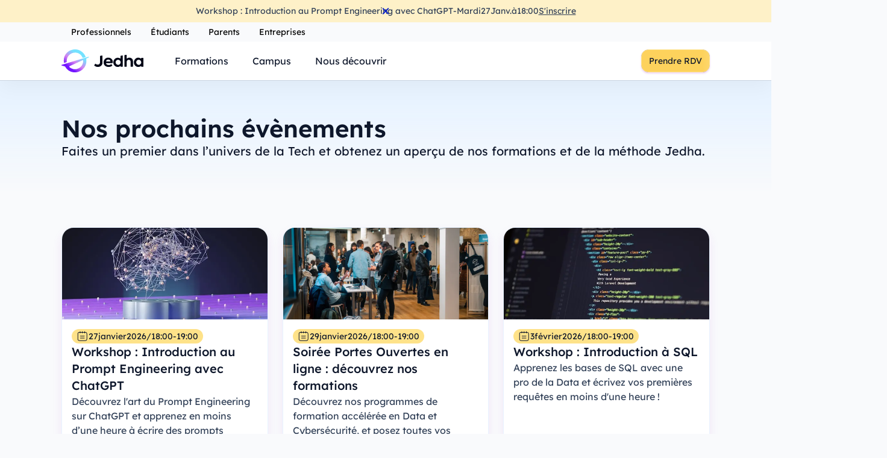

--- FILE ---
content_type: text/html; charset=utf-8
request_url: https://www.jedha.co/evenements
body_size: 25370
content:
<!DOCTYPE html><!-- Last Published: Sun Jan 25 2026 11:05:45 GMT+0000 (Coordinated Universal Time) --><html data-wf-domain="www.jedha.co" data-wf-page="63ff312f4e26f83f22e80f69" data-wf-site="62233c592d2a1e515b42f468" lang="fr"><head><meta charset="utf-8"/><title>Nos événements en Data &amp; Cybersécurité | Jedha</title><meta content="Participez à nos évènements en Data  et Cybersécurité pour faire un premier dans l’univers de la Tech et obtenir un aperçu de nos formations et de la méthode Jedha." name="description"/><meta content="Nos événements en Data &amp; Cybersécurité | Jedha" property="og:title"/><meta content="Participez à nos évènements en Data  et Cybersécurité pour faire un premier dans l’univers de la Tech et obtenir un aperçu de nos formations et de la méthode Jedha." property="og:description"/><meta content="https://cdn.prod.website-files.com/62233c592d2a1e515b42f468/6279819cef617df44094787b_tech-talk.jpg" property="og:image"/><meta content="Nos événements en Data &amp; Cybersécurité | Jedha" property="twitter:title"/><meta content="Participez à nos évènements en Data  et Cybersécurité pour faire un premier dans l’univers de la Tech et obtenir un aperçu de nos formations et de la méthode Jedha." property="twitter:description"/><meta content="https://cdn.prod.website-files.com/62233c592d2a1e515b42f468/6279819cef617df44094787b_tech-talk.jpg" property="twitter:image"/><meta property="og:type" content="website"/><meta content="summary_large_image" name="twitter:card"/><meta content="width=device-width, initial-scale=1" name="viewport"/><meta content="-JoHo5y-6M3BqCUHKGohK2a5cw8HnkGyDKq-Ms91kQw" name="google-site-verification"/><link href="https://cdn.prod.website-files.com/62233c592d2a1e515b42f468/css/jedha-staging.webflow.shared.223bcc222.min.css" rel="stylesheet" type="text/css" integrity="sha384-IjvMIi6eb/4s/NKWFgPj4Xz+8pW1VdLKgolBk+xDill297uAI+xAM1NANfffuaBQ" crossorigin="anonymous"/><script type="text/javascript">!function(o,c){var n=c.documentElement,t=" w-mod-";n.className+=t+"js",("ontouchstart"in o||o.DocumentTouch&&c instanceof DocumentTouch)&&(n.className+=t+"touch")}(window,document);</script><link href="https://cdn.prod.website-files.com/62233c592d2a1e515b42f468/68efd80333c9a303122010ca_Favicon%20(2).png" rel="shortcut icon" type="image/x-icon"/><link href="https://cdn.prod.website-files.com/62233c592d2a1e515b42f468/68713334470f266b077f8416_favicon-jedha-256.png" rel="apple-touch-icon"/><link href="https://www.jedha.co/evenements" rel="canonical"/><meta name="facebook-domain-verification" content="ktbolpppmouzwu6gvin8xih63tu7fv"/>

<script type="application/ld+json">
{
  "@context": "https://schema.org",
  "@type": "EducationalOrganization",
  "@id": "https://www.jedha.co#organization",
  "name": "Jedha",
  "alternateName": "Jedha",
  "legalName": "JEDHA",
  "award": [
    "Best European Bootcamp 2025 - Course Report",
    "Best Cybersecurity Bootcamp 2025 - Course Report",
    "Best Data Science Bootcamp 2025 - Course Report",
    "Best Data Science Bootcamp 2024 - Course Report",
    "Best Cybersecurity Bootcamp 2024 - Course Report",
    "Best Cybersecurity Bootcamp 2023 - Course Report",
    "Best Data Science Bootcamp 2023 - Course Report",
    "Best Data Science Bootcamp 2021 - Switchup",
    "Best Data Science Bootcamp 2022 - Course Report"
  ],
  "description": "Jedha est l’école de référence pour se former en Data et en Cybersécurité. Depuis sa création en 2017, ses formations accélérées ont permis à des milliers d’élèves de booster leur carrière ou de se reconvertir.",
  "slogan": "Construisez votre futur dans la Tech",
  "foundingDate": "2017-01-01",
  "founders": [
    {
      "@type": "Person",
      "name": "Antoine Krajnc"
    }
  ],
  "address": {
    "@type": "PostalAddress",
    "streetAddress": " 7 Rue des Filles du Calvaire",
    "addressLocality": "Paris",
    "postalCode": "75003",
    "addressCountry": "FR"
  },
  "telephone": "07 64 80 64 11",
  "email": "admissions@jedha.co",
  "contactPoint": {
    "@type": "ContactPoint",
    "telephone": "+33 7 64 80 64 11",
    "email": "admissions@jedha.co",
    "contactType": "Admissions",
    "areaServed": ["France", "Suisse", "Belgique", "Canada"],
    "availableLanguage": "Français"
  },
  "sameAs": [
    "https://www.linkedin.com/school/jedhaschool/",
    "https://www.facebook.com/jedhaschool/",
    "https://www.instagram.com/jedhaschool/",
    "https://www.youtube.com/@JedhaSchool"
  ],
  "logo": "https://cdn.prod.website-files.com/62233c592d2a1e515b42f468/68c2e5378ea7ebd20bb86d79_logo-jedha.webp",
  "keywords": [
    "formation data scientist",
    "formation data science",
    "formation data analyst",
    "formation data analysis",
    "formation cybersécurité",
    "formation pentester",
    "formation data manager",
    "formation data management",
    "formation data engineer",
    "formation data engineering",
    "formation prompt engineer", 
    "formation ia"
  ],
  "brand": {
    "@type": "Brand",
    "name": "Jedha",
    "logo": "https://cdn.prod.website-files.com/62233c592d2a1e515b42f468/68c2e5378ea7ebd20bb86d79_logo-jedha.webp"
  },
  "image": [
    "https://cdn.prod.website-files.com/62233c592d2a1e515b42f468/6271640c50bf43cacf9203fe_cover-event.webp",
    "https://cdn.prod.website-files.com/62233c592d2a1e515b42f468/62233c592d2a1e6d8542f779_event-image%20(1)_Easy-Resize.com.webp"
  ],
  "publicAccess": true
}
</script>

<!-- google tag manager -->
<script>
(function(w,d,s,l,i){w[l]=w[l]||[];w[l].push({'gtm.start':new Date().getTime(),event:'gtm.js'});
var f=d.getElementsByTagName(s)[0], j=d.createElement(s), dl=l!='dataLayer'?'&l='+l:'';
j.async=true; j.src='https://www.googletagmanager.com/gtm.js?id='+i+dl;
f.parentNode.insertBefore(j,f);
})(window,document,'script','dataLayer','GTM-PP624KF');
</script>
<!-- end google tag manager --></head><body><div class="page-wrapper"><div><div class="global-styles w-embed"><style>

:root {
    --banner-animation-duration: 800;
    --banner-reveal-delay: 2000;
  }

/* Make text look crisper and more legible in all browsers */
body {
  -webkit-font-smoothing: antialiased;
  -moz-osx-font-smoothing: grayscale;
  font-smoothing: antialiased;
  text-rendering: optimizeLegibility;
}

/* Focus state style for keyboard navigation for the focusable elements */
*[tabindex]:focus-visible,
  input[type="file"]:focus-visible {
   outline: 0.125rem solid #4d65ff;
   outline-offset: 0.125rem;
}

/* resolve gap spacing before and after objects */
.w-tabs:before, .w-tabs:after {
display:none !important;
}
.w-clearfix:before, .w-clearfix:after {
display:none !important;
}

/* Set color style to inherit */
.inherit-color * {
    color: inherit;
}

/* Get rid of top margin on first element in any rich text element */
.w-richtext > :not(div):first-child, .w-richtext > div:first-child > :first-child {
  margin-top: 0 !important;
}

/* Get rid of bottom margin on last element in any rich text element */
.w-richtext>:last-child, .w-richtext ol li:last-child, .w-richtext ul li:last-child {
	margin-bottom: 0 !important;
}


/* Make sure containers never lose their center alignment */
.container-medium,.container-small, .container-large {
	margin-right: auto !important;
  margin-left: auto !important;
}

/* 
Make the following elements inherit typography styles from the parent and not have hardcoded values. 
Important: You will not be able to style for example "All Links" in Designer with this CSS applied.
Uncomment this CSS to use it in the project. Leave this message for future hand-off.
*/
/*
a,
.w-input,
.w-select,
.w-tab-link,
.w-nav-link,
.w-dropdown-btn,
.w-dropdown-toggle,
.w-dropdown-link {
  color: inherit;
  text-decoration: inherit;
  font-size: inherit;
}
*/

/* Apply "..." after 3 lines of text */
.text-style-3lines {
	display: -webkit-box;
	overflow: hidden;
	-webkit-line-clamp: 3;
	-webkit-box-orient: vertical;
}

/* Apply "..." after 2 lines of text */
.text-style-2lines {
	display: -webkit-box;
	overflow: hidden;
	-webkit-line-clamp: 2;
	-webkit-box-orient: vertical;
}

/* These classes are never overwritten */
.hide {
  display: none !important;
}

@media screen and (max-width: 991px) {
    .hide, .hide-tablet {
        display: none !important;
    }
}
  @media screen and (max-width: 767px) {
    .hide-mobile-landscape{
      display: none !important;
    }
}
  @media screen and (max-width: 479px) {
    .hide-mobile{
      display: none !important;
    }
}
 
.margin-0 {
  margin: 0rem !important;
}
  
.padding-0 {
  padding: 0rem !important;
}

.spacing-clean {
padding: 0rem !important;
margin: 0rem !important;
}

.margin-top {
  margin-right: 0rem !important;
  margin-bottom: 0rem !important;
  margin-left: 0rem !important;
}

.padding-top {
  padding-right: 0rem !important;
  padding-bottom: 0rem !important;
  padding-left: 0rem !important;
}
  
.margin-right {
  margin-top: 0rem !important;
  margin-bottom: 0rem !important;
  margin-left: 0rem !important;
}

.padding-right {
  padding-top: 0rem !important;
  padding-bottom: 0rem !important;
  padding-left: 0rem !important;
}

.margin-bottom {
  margin-top: 0rem !important;
  margin-right: 0rem !important;
  margin-left: 0rem !important;
}

.padding-bottom {
  padding-top: 0rem !important;
  padding-right: 0rem !important;
  padding-left: 0rem !important;
}

.margin-left {
  margin-top: 0rem !important;
  margin-right: 0rem !important;
  margin-bottom: 0rem !important;
}
  
.padding-left {
  padding-top: 0rem !important;
  padding-right: 0rem !important;
  padding-bottom: 0rem !important;
}
  
.margin-horizontal {
  margin-top: 0rem !important;
  margin-bottom: 0rem !important;
}

.padding-horizontal {
  padding-top: 0rem !important;
  padding-bottom: 0rem !important;
}

.margin-vertical {
  margin-right: 0rem !important;
  margin-left: 0rem !important;
}
  
.padding-vertical {
  padding-right: 0rem !important;
  padding-left: 0rem !important;
}

.button {
	background-size: 180%;
}
.button:hover,
.button:focus {
	background-position: right;
}

.text-style-no-decoration {
 text-decoration: none !important;
}

textarea,
input.text,
input[type="text"],
input[type="button"],
input[type="submit"],
input[type="select"],
.input-checkbox {
  -webkit-appearance: none !important;
  -moz-appearance: none !important;
  appearance: none !important;
}

.w-select {
  -webkit-appearance: none !important;  
  -moz-appearance: none !important;
  appearance: none !important;
}

.form_input.is-select{
  -webkit-appearance: none !important;  
  -moz-appearance: none !important;
  appearance: none !important;
}

/* Transparent borders for recent list items */
.list-recent-item:nth-child(5) {border-bottom: 1px solid transparent;}
.list-recent-item:nth-child(6) {border-bottom: 1px solid transparent;}
.list-recent-item:nth-child(7) {border-bottom: 1px solid transparent;}
.list-recent-item:nth-child(8) {border-bottom: 1px solid transparent;}
.fcol:last-child {border-right: 1px solid transparent;}

/* Fix for navigation overlay */
.w-nav-overlay {
  position: relative !important;
}  

/* Scrollable navigation for mobile */
@media screen and (max-width: 991px) {
  .nav-mobile-scroll-wrap {
    overflow-y: scroll;
    -webkit-overflow-scrolling: touch; /* Ajout pour iOS */
  }
}

/* EXIT POPUP */
.exit-intent-popup {
    transform: translateY(60%) scale(0);
    transition: transform 0.3s cubic-bezier(0.4, 0.0, 0.2, 1);
}
.exit-intent-popup.visible {
		display: flex;
    transform: translateY(0) scale(1);
}

/* Testimonial text style */
.testimonial-path-text p {
  font-size: 0.875rem !important;
  color: #4B5258 !important;
}

/* Show-more interaction */
.show-more-txt {
  overflow: hidden;
  white-space: pre-wrap;
  word-wrap: break-word;
  max-height: none;
}
.show-more-btn {
  display: none;
}

/* ==========================================================================
  			 MODALS
   ========================================================================== */

/* [1] Scroll Lock sur le <body> quand une modal est ouverte */
body.no-scroll {
  overflow: hidden;
  position: fixed;
  width: 100%;
}

/* [2] Modale état initial : cachée */
.modal {
  opacity: 0;
  background-color: rgba(0, 0, 0, 0);
  pointer-events: none;
  transition:
    opacity 300ms ease,
    background-color 300ms ease; 
}

/* [2] Modale état actif : visible + animable */
.modal.active {
  display: flex;
  opacity: 1;
  background-color: rgba(0, 0, 0, 0.8);
  pointer-events: auto;
}

/* [2] Modale état de fermeture : animation inverse */
.modal.closing {
  opacity: 0;
  background-color: rgba(0, 0, 0, 0);
  pointer-events: none;
}

/* [3] Modal-window état initial */
.modal-window {
  opacity: 0;
  transform: scale(0.97) translateY(30%);
  transition:
    opacity 600ms ease,
    transform 600ms ease;
  will-change: opacity, transform;
  overflow-y: auto;
}

/* [3] Modal-window animation d'entrée */
.modal.active .modal-window {
  opacity: 1;
  transform: scale(1) translateY(0%);
}

/* [3] Modal-window animation de sortie */
.modal.closing .modal-window {
  opacity: 0;
  transform: scale(0.97) translateY(30%);
}

/* ---- Logo strip anim ---- */
  @keyframes scroll {
    from {
      transform: translateX(0);
    }
    to {
      transform: translateX(-100%);
    }
  }

  .logo-strip_logo {
    animation: scroll 15s linear infinite;
  }

/* ---- Inline fetch svg icons ---- */
.icon-wrapper {
  opacity: 0;
  transform: scale(0.9);
  transition: opacity 200ms ease-out, transform 200ms ease-out;
}
.icon-wrapper.is-visible {
  opacity: 1;
  transform: scale(1);
}
.icon-wrapper_inline {
  display: inline-block;
  vertical-align: middle;
  margin-right: 0.5em;
  width: 1rem;
  height: 1rem;
  opacity: 0;
  transform: scale(0.9);
  transition: opacity 200ms ease-out, transform 200ms ease-out;
}
.icon-wrapper_inline.is-visible {
  opacity: 1;
  transform: scale(1);
}

/* ---- Cancel margin on last child inside Rich text ---- */

.rich-text-blog > *:not(:empty):last-child,
.rich-text-training-block > *:not(:empty):last-child,
.rich-text-section > *:not(:empty):last-child,
.rich-text-card > *:not(:empty):last-child,
.rich-text_green-check-paragraph > *:not(:empty):last-child {
  margin-bottom: 0rem !important;
}

/* ---- Offset for TOC anchor ---- */
.blog_h2-section {
  margin-top: -8rem;
  padding-top: 8rem;
}
.rich-text_blog.preheader-visible .blog_h2-section {
  margin-top: -10rem;
  padding-top: 10rem;
}

/* ----- État initial appliqué par Finsweet sur chaque nouvel item ----- */
.is-list-loading {
  opacity: 0;
  transform: translateY(8px);
}

/* ---- Animation vers l’état final ----- */
.w-dyn-item {
  transition: opacity 0.3s cubic-bezier(0.33, 1, 0.68, 1),
              transform 0.3s cubic-bezier(0.33, 1, 0.68, 1);
  opacity: 1;
  transform: translateY(0px);
}

</style>

<svg aria-hidden="true" focusable="false" width="0" height="0" style="position:absolute">
  <defs>
    <linearGradient id="icon-gradient" x1="0" y1="0" x2="1" y2="0" gradientUnits="objectBoundingBox">
      <stop offset="0%" stop-color="#7214FF"/>
      <stop offset="100%" stop-color="#74E2FF"/>
    </linearGradient>
  </defs>
</svg></div><div data-wf--cookie-consent--affichage-du-cookie-consent="card" class="modal-visible"><div fs-scrolldisable-element="" fs-cc="banner" fs-cc-display="flex" class="cc-banner_container"><div class="cc-banner"><div><div class="heading-style-h5">Vos données, vos choix</div><div class="spacer-xsmall"></div><p class="text-size-small text-color-primary is-muted">On utilise des cookies pour que le site fonctionne bien (les indispensables) et pour mieux comprendre ce qui vous intéresse (les facultatifs). C’est vous qui décidez, pas de pression, juste vos préférences. Voir notre <a href="/legal/politique-de-confidentialite" target="_blank">politique de confidentialité</a>.<br/></p></div><div class="cc-buttons"><div class="button-group is-stretch"><div role="button" fs-cc="allow" class="button"><div>Tout accepter</div></div><div role="button" fs-cc="deny" class="button is-tertiary"><div>Tout refuser</div></div><div class="cc-banner_pref-btn"><div role="button" fs-cc="open-preferences" class="button-text is-secondary text-style-alpha-60">Gérer mes préférences</div></div></div></div></div></div><div fs-cc-scroll="disable" fs-cc="preferences" class="cc-pref-modal"><div class="cc-pref-wrapper w-form"><div><div class="heading-style-h5">Gestion de vos préférences sur les cookies</div><div class="spacer-small"></div><div class="rich-text_blog w-richtext"><p>Nous et nos partenaires utilisons des cookies et des traceurs pour :</p><ul role="list"><li>Vous fournir une assistance plus efficace.</li><li>Générer des idées pour améliorer nos interfaces, les contenus et fonctionnalités du site. </li><li>Mesurer l&#x27;efficacité de nos campagnes et proposer des mises à jour de nos contenus.</li></ul></div><div class="spacer-small hide-mobile-portrait"></div></div><form id="wf-form-cookie" name="wf-form-cookie" data-name="cookie" method="post" class="cc-form-bloc" data-wf-page-id="63ff312f4e26f83f22e80f69" data-wf-element-id="caf8c0d8-a608-ef4e-18cc-0feaa2e71668" data-turnstile-sitekey="0x4AAAAAAAQTptj2So4dx43e"><div class="cc-pref-option"><div>Cookies essentiels</div><div class="divider"></div><div class="heading-style-h6">Requis</div></div><div class="cc-pref-option"><div>Cookies analytiques</div><div class="divider"></div><label class="w-checkbox margin-0"><input type="checkbox" name="analytics" id="analytics" data-name="analytics" fs-cc-checkbox="analytics" class="w-checkbox-input checkbox large"/><span class="display-hide w-form-label" for="analytics">analytics</span></label></div><div class="cc-pref-option"><div>Cookies marketing</div><div class="divider"></div><label class="w-checkbox margin-0"><input type="checkbox" name="marketing" id="marketing" data-name="marketing" fs-cc-checkbox="marketing" class="w-checkbox-input checkbox large"/><span class="display-hide w-form-label" for="marketing">analytics</span></label></div><div class="cc-pref-option"><div>Cookies de personnalisation</div><div class="divider"></div><label class="w-checkbox margin-0"><input type="checkbox" name="personalization" id="personalization" data-name="personalization" fs-cc-checkbox="personalization" class="w-checkbox-input checkbox large"/><span class="display-hide w-form-label" for="personalization">analytics</span></label></div><div class="spacer-tiny"></div><div class="cc-pref-saving"><div class="cc-pref-cta-bloc"><div fs-cc="allow" class="button"><div>Tout accepter</div></div><div fs-cc="deny" class="button is-tertiary"><div>Tout refuser</div></div></div><div class="cc-pref-cta-bloc"><input type="submit" data-wait="Please wait..." fs-cc="submit" class="button is-secondary w-button" value="Enregistrer mes préférences"/></div></div></form><div class="w-form-done"><div>Thank you! Your submission has been received!</div></div><div class="w-form-fail"><div>Oops! Something went wrong while submitting the form.</div></div></div><div fs-cc="close" class="cc-modal-close-button"><div data-icon="cross" class="icon-wrapper"></div></div></div></div><div><div target-modal="syllabus" class="modal"><div class="modal-window"><div class="modal-window_body"><div class="modal-window_header"><p class="heading-style-h3 text-weight-medium">Téléchargez le syllabus</p><div modal-click="close" class="button is-tertiary is-icon-only"><div class="icon-1x1-default"><div data-icon="cross" class="icon-wrapper text-color-secondary"></div></div></div></div><div class="modal-window_scroll-box"><div data-redirect-avance="/lp/merci-syllabus" data-syllabus-form="" data-redirect-debut="/lp/merci-syllabus-debut" class="form_component w-form"><form role="form" name="wf-form-syllabus-form" data-name="syllabus-form" method="post" class="form_body" data-wf-page-id="63ff312f4e26f83f22e80f69" data-wf-element-id="5fda8f55-5a06-4ae8-ba79-9bd540922059" data-turnstile-sitekey="0x4AAAAAAAQTptj2So4dx43e"><div class="form_field-group"><div id="w-node-_5fda8f55-5a06-4ae8-ba79-9bd54092205b-40922058" class="form_field-wrapper"><label for="syllabus_first-name">Prénom*</label><input class="form_input w-input" autocomplete="given-name" maxlength="256" name="syllabus_first-name" inputmode="text" data-name="syllabus_first-name" enterkeyhint="next" placeholder="John" nam="" type="text" required=""/></div><div id="w-node-_5fda8f55-5a06-4ae8-ba79-9bd54092205f-40922058" class="form_field-wrapper"><label for="syllabus_last-name">Nom*</label><input class="form_input w-input" autocomplete="family-name" maxlength="256" name="syllabus_last-name" inputmode="text" data-name="syllabus_last-name" enterkeyhint="next" placeholder="Do" type="text" required=""/></div></div><div class="form_field-group margin-bottom margin-xsmall"><div id="w-node-_5fda8f55-5a06-4ae8-ba79-9bd540922064-40922058" class="form_field-wrapper"><label for="syllabus_email">E-mail*</label><input class="form_input w-input" autocomplete="email" maxlength="256" name="syllabus_email" inputmode="email" data-name="syllabus_email" enterkeyhint="next" placeholder="E-mail*" type="email" required=""/></div><div id="w-node-_5fda8f55-5a06-4ae8-ba79-9bd540922069-40922058" class="form_field-wrapper"><label for="syllabus_phone">Portable*</label><input class="form_input w-input" data-prefill-phone="+33" autocomplete="tel" maxlength="256" name="syllabus_phone" inputmode="tel" data-name="syllabus_phone" enterkeyhint="next" pattern="^\+?[0-9\s\-]{10,15}$" placeholder="06 07 08 09 10" type="tel" required=""/></div></div><div class="form_field-group"><div id="w-node-_5fda8f55-5a06-4ae8-ba79-9bd54092206e-40922058" class="form_field-wrapper"><select data-syllabus-location="" name="syllabus_localisation" data-name="syllabus_localisation" required="" autocomplete="country" class="form_input is-select w-select"><option value="">Localisation*</option><option value="France">France</option><option value="Europe">Europe</option><option value="Afrique">Afrique</option><option value="Amérique du Nord">Amérique du Nord</option><option value="Amérique du Sud">Amérique du Sud</option><option value="Asie">Asie</option></select></div></div><div class="form_field-group"><div id="w-node-_5fda8f55-5a06-4ae8-ba79-9bd540922073-40922058" class="form_field-wrapper"><select name="syllabus_domaine-formation" data-name="syllabus_domaine-formation" required="" class="form_input is-select w-select"><option value="">Domaine de formation*</option><option value="Data">Data</option><option value="Cybersécurité">Cybersécurité</option><option value="IA">IA &amp; Prompt Engineering</option></select></div></div><div class="form_field-group"><div id="w-node-_5fda8f55-5a06-4ae8-ba79-9bd540922078-40922058" class="form_field-wrapper"><select data-syllabus-choice="" name="syllabus_reflexion-projet-formation" data-name="syllabus_reflexion-projet-formation" required="" class="form_input is-select w-select"><option value="">État d&#x27;avancement de votre projet*</option><option value="Début de réflexion : je me renseigne et je regarde ce qui existe">Début de réflexion : je me renseigne et je regarde ce qui existe</option><option value="Réflexion avancée : je sais ce que je cherche et je peaufine mon projet">Réflexion avancée : je sais ce que je cherche et je peaufine mon projet</option><option value="Projet déjà défini : je suis prêt à commencer la formation">Projet déjà défini : je suis prêt à commencer la formation</option></select></div></div><div class="form_field-group margin-bottom margin-xsmall"><div id="w-node-a980ee16-5d6c-aea9-8eef-20c05415b522-40922058" class="form_field-wrapper"><select id="syllabus_situation-actuelle" name="syllabus_situation-actuelle" data-name="syllabus_situation-actuelle" required="" class="form_input is-select w-select"><option value="">Situation actuelle*</option><option value="En poste (CDI, CDD, etc)">En poste (CDI, CDD, etc)</option><option value="En Freelance / Auto-entrepreneur">En Freelance / Auto-entrepreneur</option><option value="Demandeur d’emploi">Demandeur d&#x27;emploi</option><option value="Étudiant">Étudiant</option><option value="Lycéen">Lycéen</option><option value="Autre">Autre</option></select></div></div><div class="display-hide w-embed"><input type="hidden" name="syllabus_page-title" value="">
<input type="hidden" name="syllabus_page-url" value="">
<input type="hidden" name="syllabus_browser-language" value="">
<input type="hidden" name="syllabus_device-type" value="">
<input type="hidden" name="syllabus_screen-resolution" value="">
<input type="hidden" name="syllabus_document-referrer" value="">
<input type="hidden" name="syllabus_gclid" value="">
<input type="hidden" name="syllabus_utm-campaign" value="">
<input type="hidden" name="syllabus_utm-adgroup" value="">
<input type="hidden" name="syllabus_utm-term" value="">
<input type="hidden" name="syllabus_utm-source" value=""></div><input type="submit" data-wait="Veuillez patienter..." class="button max-width-full w-button" value="Recevoir le programme"/></form><div class="bg-transparent w-form-done"><div class="banner-default"><div class="heading-style-h5">Nous avons bien reçu votre demande ! <br/>Le syllabus de nos formations vous parviendra par e-mail d&#x27;ici quelques minutes</div></div></div><div class="bg-red-050 w-form-fail"><div class="font-red-950">Oups, une erreur est survenue !<br/>Rechargez la page et ressayez d&#x27;envoyer le formulaire.</div></div></div></div></div></div><div modal-click="close" class="modal-close-overlay"></div></div><div target-modal="reporting" class="modal"><div class="modal-window report"><div class="modal-window_body"><div class="modal-window_header"><p class="heading-style-h3 text-weight-medium">Téléchargez le rapport d’insertion 2025</p><div modal-click="close" class="button is-tertiary is-icon-only"><div class="icon-1x1-default"><div data-icon="cross" class="icon-wrapper text-color-secondary"></div></div></div></div><div class="modal-window_scroll-box"><div data-redirect-avance="/lp/merci-syllabus" data-syllabus-form="" data-redirect-debut="/lp/merci-syllabus-debut" class="form_component w-form"><form role="form" name="wf-form-report-form" data-name="report-form" redirect="/lp/merci-rapport-insertion" data-redirect="/lp/merci-rapport-insertion" method="post" class="form_body" data-wf-page-id="63ff312f4e26f83f22e80f69" data-wf-element-id="1190f778-4eaa-2991-5793-5d0e42b44d68" data-turnstile-sitekey="0x4AAAAAAAQTptj2So4dx43e"><div class="form_field-group"><div id="w-node-_1190f778-4eaa-2991-5793-5d0e42b44d6a-42b44d67" class="form_field-wrapper"><label for="report_first-name">Prénom*</label><input class="form_input w-input" autocomplete="given-name" maxlength="256" name="report_first-name" inputmode="text" data-name="report_first-name" enterkeyhint="next" placeholder="John" type="text" required=""/></div><div id="w-node-_1190f778-4eaa-2991-5793-5d0e42b44d6e-42b44d67" class="form_field-wrapper"><label for="report_last-name">Nom*</label><input class="form_input w-input" autocomplete="family-name" maxlength="256" name="report_last-name" inputmode="text" data-name="report_last-name" enterkeyhint="next" placeholder="Do" type="text" required=""/></div></div><div class="form_field-group"><div id="w-node-_1190f778-4eaa-2991-5793-5d0e42b44d73-42b44d67" class="form_field-wrapper"><label for="report_email">E-mail*</label><input class="form_input w-input" autocomplete="email" maxlength="256" name="report_email" inputmode="email" data-name="report_email" enterkeyhint="next" placeholder="E-mail*" type="email" required=""/></div></div><div class="form_field-group"><div id="w-node-_1190f778-4eaa-2991-5793-5d0e42b44d78-42b44d67" class="form_field-wrapper"><select data-syllabus-choice="" name="report_domaine-formation" data-name="report_domaine-formation" required="" class="form_input is-select w-select"><option value="">Domaine de formation*</option><option value="Data">Data</option><option value="Cybersécurité">Cybersécurité</option><option value="IA &amp; Prompt Engineering">IA &amp; Prompt Engineering</option></select></div></div><div class="display-hide w-embed"><input type="hidden" name="report_page-title" value="">
<input type="hidden" name="report_page-url" value="">
<input type="hidden" name="report_browser-language" value="">
<input type="hidden" name="report_device-type" value="">
<input type="hidden" name="report_screen-resolution" value="">
<input type="hidden" name="report_document-referrer" value="">
<input type="hidden" name="report_gclid" value="">
<input type="hidden" name="report_utm-campaign" value="">
<input type="hidden" name="report_utm-adgroup" value="">
<input type="hidden" name="report_utm-term" value="">
<input type="hidden" name="report_utm-source" value=""></div><div class="spacer-tiny"></div><input type="submit" data-wait="Veuillez patienter..." class="button max-width-full w-button" value="Télécharger le rapport"/></form><div class="bg-transparent w-form-done"><div class="banner-default"><div class="heading-style-h5">Nous avons bien reçu votre demande !<br/> Notre rapport d&#x27;insertion pro 2024 vous parviendra par e-mail d&#x27;ici quelques minutes.</div></div></div><div class="bg-red-050 w-form-fail"><div class="font-red-950">Oups, une erreur est survenue !<br/>Rechargez la page et ressayez d&#x27;envoyer le formulaire.</div></div></div></div></div></div><div modal-click="close" class="modal-close-overlay"></div></div></div><div data-modal="close-btn" class="modal-visible"><div aria-hidden="true" data-modal="exit-intent" role="dialog" aria-modal="true" aria-labelledby="modal-title" class="exit-intent-popup"><div class="w-dyn-list"><div role="list" class="w-dyn-items"><div popup="is-visible" role="listitem" class="exit-popup_wrapper w-dyn-item"><div class="exit-popup_image-wrapper"><img src="https://cdn.prod.website-files.com/62233c592d2a1e009d42f46c/6650c338873d1afcb5ab7ab5_SPO_alize.webp" loading="lazy" width="320" height="400" alt="Soirée Portes Ouvertes en ligne : découvrez nos formations" class="image-cover"/></div><div class="exit-popup_infos-wrapper"><div class="exit-popup_header"><div id="modal-title" class="heading-style-h3 text-weight-medium">Soirée Portes Ouvertes en ligne : découvrez nos formations</div><div data-modal="close-btn" class="button is-tertiary is-icon-only"><div class="icon-1x1-default"><div data-icon="cross" class="icon-wrapper text-color-secondary"></div></div></div></div><div class="flex-wrapper flex-align-left flex-gap-8 w-clearfix"><div class="tag is-small bg-sunny-200"><div class="icon-1x1-default"><span data-icon="calendar" class="icon-wrapper"></span></div><div data-translate="day">Thursday</div><div>29</div><div data-translate="month-short">Jan</div><div>à</div><div>18:00</div></div><div class="tag is-small bg-grey-100"><div class="icon-1x1-default"><span data-icon="computer" class="icon-wrapper w-condition-invisible"></span><span data-icon="computer" class="icon-wrapper"></span></div><div>En ligne</div></div></div><p>Découvrez nos programmes de formation accélérée en Data et Cybersécurité, et posez toutes vos questions à notre équipe d&#x27;admissions et à nos alumni.</p><div class="_w-100 w-embed"><div class="button-group is-stretch">

	<div class="button" redirect-to="https://events.jedha.co/ref/d3a7SEycavKStWGt?utm_source=website&utm_campaign=exit-pop-up" tabindex="0">

		<span>S&#39;inscrire</span>

		<div aria-hidden="true" class="icon-1x1-default">
    	<div data-icon="arrow-right" class="icon-wrapper is-visible"></div>
    </div>

	</div>
</div></div></div></div></div></div></div></div><nav class="nav"><div class="nav-pre-header"><div class="w-dyn-list"><div role="list" class="w-dyn-items"><div role="listitem" class="nav-pre-header_collection w-dyn-item"><div class="nav-pre-header_desktop"><div class="flex-wrapper flex-gap-16"><div class="pre-header-banner-content"><div>Workshop : Introduction au Prompt Engineering avec ChatGPT</div><div>-</div><div data-translate="day">Tuesday</div><div>27</div><div data-translate="month-short">Jan</div><div>à</div><div>18:00</div></div><div class="w-embed"><a href="https://events.jedha.co/ref/hh2CyBkISehUqcrJ?utm_source=website&utm_campaign=ban-desk" target="_self" rel="nofollow" class="text-color-primary is-muted">S&#39;inscrire</a></div></div></div><div class="nav-pre-header_mobile"><div class="w-embed"><a href="https://events.jedha.co/ref/hh2CyBkISehUqcrJ?utm_source=website&utm_campaign=ban-mobile" target="_self" class="text-size-small text-color-primary is-muted">
	<span class="inline-block text-style-no-decoration">
		<span class="inline-text">Workshop : Introduction au Prompt Engineering avec ChatGPT</span>
		<span class="inline-text">&nbsp;-&nbsp;</span>
		<span class="inline-text" data-translate="day">Tuesday</span>
		<span class="inline-text">27</span>
		<span class="inline-text" data-translate="month-short">Jan</span>
		<span class="inline-text">à</span>
		<span class="inline-text">18h00</span>
	</span>
</a></div><div class="w-condition-invisible w-embed"><a href="https://events.jedha.co/ref/hh2CyBkISehUqcrJ?utm_source=website&utm_campaign=ban-mobile" target="_self" class="text-size-small text-color-primary is-muted">
	<span class="inline-block text-style-no-decoration">
		<span class="inline-text">Workshop : Introduction au Prompt Engineering avec ChatGPT</span>
	</span>
</a></div></div><div data-w-id="e667bc74-2d07-f9b4-8bff-9cc22c495fd9" class="nav-pre-header_close-button"><div data-icon="cross" class="icon-wrapper"></div></div></div></div></div><div ExitPopup="hover" class="nav-pre-header_popup-trigger"></div></div><div class="nav-secondary"><div class="padding-global no-padding-mobile"><div class="nav-secondary_container"><span data-wf--nav---secondary-link--tat="active" href="#" redirect-to="/" data-gtm-id="" data-ab-test-id="" data-campaign-id="" data-event="" rel="" tabindex="0" data-event-label="" class="nav-secondary_tab w-variant-e2dd8b42-d81a-993b-3d6f-a9b80cb183a2">Professionnels</span><a data-wf--nav---secondary-link--tat="default" href="/ecole-ia/" redirect-to="" data-gtm-id="" data-ab-test-id="" data-campaign-id="" data-event="" rel="" tabindex="0" data-event-label="" class="nav-secondary_tab">Étudiants</a><span data-wf--nav---secondary-link--tat="default" href="#" redirect-to="/ecole-ia/parents" data-gtm-id="" data-ab-test-id="" data-campaign-id="" data-event="" rel="" tabindex="0" data-event-label="" class="nav-secondary_tab">Parents</span><span data-wf--nav---secondary-link--tat="default" href="#" redirect-to="/corporate-relations" data-gtm-id="" data-ab-test-id="" data-campaign-id="" data-event="" rel="" tabindex="0" data-event-label="" class="nav-secondary_tab">Entreprises</span></div></div></div><div class="nav-main"><div class="padding-global"><div class="nav-main_container"><a href="/" class="nav_logo-link w-inline-block"><div class="nav-logo_svg w-embed"><svg width="100%" height="100%" viewBox="0 0 135 38" fill="none" xmlns="http://www.w3.org/2000/svg">
<path d="M19.1099 32.3699C17.6399 32.0399 11.2099 29.5399 13.3999 27.6699L34.5599 18.0599C35.1299 17.7799 35.8499 18.2599 35.8299 18.8899C36.1799 27.4599 27.4399 34.6199 19.1099 32.3699ZM44.4399 12.2499L0.429879 25.5299C-0.120121 25.6799 -0.150121 26.5299 0.409879 26.6899C0.859879 26.8999 6.03988 28.0099 6.08988 28.5499C16.5499 46.5499 43.9799 36.5499 40.7599 15.9899C40.6799 15.5999 40.8999 15.1799 41.2699 15.0099L44.8899 13.3599C45.5199 13.0499 45.1399 11.9999 44.4399 12.2299M5.58988 10.4099C4.21988 12.9499 3.23988 18.1199 4.21988 22.1699C4.30988 22.5399 8.49988 21.2399 8.69988 20.8799C7.17988 5.21987 28.2799 -0.910129 34.7499 13.6799C34.8499 13.9399 35.1599 14.0999 35.4299 14.0299C35.4499 14.0099 39.3799 13.0099 39.4099 12.9899C39.7099 12.8799 39.8799 12.5199 39.7599 12.2199C38.1199 7.89987 34.9399 4.32987 30.8299 2.18987C21.9599 -2.67013 9.91988 1.30987 5.58988 10.4099ZM5.58988 10.4099C4.21988 12.9499 3.23988 18.1199 4.21988 22.1699L8.69988 20.8799" fill="url(#paint0_linear_1000_11130)"/>
<path d="M87.5199 26.8402C81.5799 20.0502 89.2199 10.2802 97.1699 15.1502C97.2699 13.6402 97.1499 11.4502 97.2599 11.0802C97.2599 10.8402 97.4499 10.6102 97.6899 10.5802L100.48 10.1002C100.78 10.0402 101.1 10.2902 101.09 10.6002V28.1402C101.09 28.2802 101.03 28.4102 100.94 28.5002C100.83 28.8102 98.1199 28.5902 97.8699 28.6502C97.5899 28.6502 97.3399 28.4202 97.3499 28.1402C97.3899 27.7002 96.8399 27.4302 96.4999 27.7102C93.9099 29.8502 89.7399 29.2302 87.5099 26.8402H87.5199ZM90.3699 18.4102C86.6999 22.4502 92.2999 28.2202 96.3099 24.3802C99.9899 20.3402 94.3799 14.5102 90.3699 18.4102ZM121.38 26.8102C115.48 20.6002 122.98 9.84018 130.51 15.0602C130.82 15.3402 131.38 15.0902 131.37 14.6702C131.35 14.3802 131.6 14.1102 131.89 14.1202H134.48C134.76 14.1202 135.01 14.3502 135 14.6302V28.1402C135 28.4202 134.76 28.6602 134.48 28.6502C134.41 28.6502 131.65 28.6802 131.69 28.6102C131.21 28.4302 131.48 27.5202 130.78 27.6302C127.98 29.6702 123.75 29.4402 121.38 26.8202V26.8102ZM124.28 18.4102C120.6 22.3702 126.29 28.2002 130.22 24.3502C134.01 20.4202 128.2 14.5502 124.28 18.4102ZM54.1599 26.8302C53.9799 26.6702 53.9499 26.3902 54.0799 26.1902C54.3099 25.9502 55.4499 23.6902 55.8399 23.7402C58.7799 25.8702 63.5199 25.9702 63.5699 21.1302V11.2102C63.5699 10.9702 63.7599 10.7402 63.9999 10.7102L66.9699 10.1902C67.2699 10.1302 67.5899 10.3802 67.5799 10.6902V21.2702C68.1199 28.8102 58.9499 31.1802 54.1499 26.8402L54.1599 26.8302ZM71.4799 26.7602C66.8799 22.1402 70.3899 13.2602 77.1199 13.7602C81.2099 13.6402 84.6899 16.6802 84.5399 21.0602C84.4599 21.6002 84.7099 22.6402 83.9399 22.7102H74.0199C73.7599 22.7102 73.5199 22.9202 73.4999 23.1802C74.3799 26.6302 79.4099 26.1502 81.9499 24.6102C82.1899 24.4702 82.4499 24.4502 82.5799 24.6902C82.6999 24.9202 83.8899 26.6602 83.7299 26.9302C80.6899 29.7102 74.1299 29.7002 71.4799 26.7602ZM73.5299 19.2002C73.3799 19.5302 73.6599 19.9202 74.0099 19.9102H80.1299C81.4299 19.5502 79.8999 17.8702 79.2699 17.4702C77.3499 16.1802 74.3399 16.9902 73.5299 19.2002ZM114.45 28.6502C114.17 28.6502 113.92 28.4202 113.93 28.1402V20.7902C114.19 15.7602 107.21 16.2902 107.45 20.8702V28.1502C107.45 28.4302 107.21 28.6702 106.93 28.6602H104.14C103.86 28.6602 103.61 28.4302 103.62 28.1502V9.99018C103.62 9.87018 103.66 9.75018 103.74 9.66018C103.77 9.39018 106.54 9.11018 106.73 9.02018C107.03 8.96018 107.35 9.21018 107.34 9.52018V14.6402C107.34 14.9502 107.64 15.2002 107.94 15.1402C111.76 12.0502 118.08 14.3002 117.76 19.7802V28.1402C117.76 28.2102 117.75 28.2702 117.72 28.3402C117.62 28.9602 114.82 28.5402 114.45 28.6602V28.6502Z" fill="#020617"/>
<defs>
<linearGradient id="paint0_linear_1000_11130" x1="28.9899" y1="9.81987" x2="13.8299" y2="30.6099" gradientUnits="userSpaceOnUse">
<stop stop-color="#74E2FF"/>
<stop offset="0.52" stop-color="#D482F0"/>
<stop offset="1" stop-color="#7214FF"/>
</linearGradient>
</defs>
</svg></div></a><div class="nav-main_entries"><div class="nav-main_entries-desktop"><div data-delay="200" data-hover="true" class="nav-main_link-entry w-dropdown"><div class="nav-main_link-target w-dropdown-toggle"><div>Formations</div></div><nav class="nav-main_mega-menu w-dropdown-list"><div class="nav-main_mega-menu-bg"><div class="padding-global"><div class="container-default"><div data-current="Tab 1" data-easing="ease" data-duration-in="300" data-duration-out="100" class="w-tabs"><div class="nav-main_phantom-menu w-tab-menu"><a data-w-tab="Tab 1" class="nav-main_phantom-tab w-inline-block w-tab-link w--current"><div>Tab 1</div></a><a data-w-tab="Tab 2" class="nav-main_phantom-tab w-inline-block w-tab-link"><div>Tab 2</div></a></div><div class="w-tab-content"><div data-w-tab="Tab 1" class="w-tab-pane w--tab-active"><div class="nav-mega-menu"><div class="nav-mega-menu_main is-used-on-mobile"><div class="nav-mega-menu_section"><div class="margin-bottom margin-small"><div class="margin-bottom margin-xxsmall"><p class="heading-style-h4">Formations Métiers<br/></p></div><p class="text-color-primary is-muted">Pour découvrir un domaine de la tech et apprendre un nouveau métier</p></div><div class="nav-mega-menu_grid"><div id="w-node-bb356985-7a4b-9610-5be9-f4b0d881a361-d881a360" class="nav-mega-menu_grid-col"><div class="margin-bottom margin-xsmall"><div class="text-style-nowrap"><div class="tag is-small bg-analysis-100"><div class="text-size-small font-analysis-950">Data Analysis</div></div></div></div><div redirect-to="/formations/formation-data-analyst" class="nav-mega-menu_link-block"><div class="nav-mega-menu_link-title"><div class="hide-on-tablet"><div class="icon-1x1-default"><div data-icon="arrow-right" class="icon-wrapper"></div></div></div><div>Essentials</div></div><div class="nav-mega-menu_link-info"><div class="text-color-primary is-muted">75h</div><div class="card-training_level-wrapper"><div data-icon="illu-training-level-1" class="icon-wrapper font-analysis-500"></div></div></div></div><div redirect-to="/formations/data-analysis-fullstack" class="nav-mega-menu_link-block"><div class="nav-mega-menu_link-title"><div class="hide-on-tablet"><div class="icon-1x1-default"><div data-icon="arrow-right" class="icon-wrapper"></div></div></div><div>Fullstack</div></div><div class="nav-mega-menu_link-info"><div class="text-color-primary is-muted">450h</div><div class="card-training_level-wrapper"><div data-icon="illu-training-level-2" class="icon-wrapper font-analysis-500"></div></div></div></div><div redirect-to="/formations/data-manager" class="nav-mega-menu_link-block"><div class="nav-mega-menu_link-title"><div class="hide-on-tablet"><div class="icon-1x1-default"><div data-icon="arrow-right" class="icon-wrapper"></div></div></div><div>Lead</div></div><div class="nav-mega-menu_link-info"><div class="text-color-primary is-muted">112h</div><div class="card-training_level-wrapper"><div data-icon="illu-training-level-3" class="icon-wrapper font-analysis-500"></div></div></div></div></div><div id="w-node-bb356985-7a4b-9610-5be9-f4b0d881a388-d881a360" class="nav-mega-menu_grid-col"><div class="margin-bottom margin-xsmall"><div class="text-style-nowrap"><div class="tag is-small bg-data-100"><div class="text-size-small font-data-950">Data Science &amp; Eng.</div></div></div></div><div redirect-to="/formations/formation-data-analyst" class="nav-mega-menu_link-block"><div class="nav-mega-menu_link-title"><div class="hide-on-tablet"><div class="icon-1x1-default"><div data-icon="arrow-right" class="icon-wrapper"></div></div></div><div>Essentials</div></div><div class="nav-mega-menu_link-info"><div class="text-color-primary is-muted">75h</div><div class="card-training_level-wrapper"><div data-icon="illu-training-level-1" class="icon-wrapper font-data-500"></div></div></div></div><div redirect-to="/formations/formation-data-scientist" class="nav-mega-menu_link-block"><div class="nav-mega-menu_link-title"><div class="hide-on-tablet"><div class="icon-1x1-default"><div data-icon="arrow-right" class="icon-wrapper"></div></div></div><div>Fullstack</div></div><div class="nav-mega-menu_link-info"><div class="text-color-primary is-muted">450h</div><div class="card-training_level-wrapper"><div data-icon="illu-training-level-2" class="icon-wrapper font-data-500"></div></div></div></div><div redirect-to="/formations/formation-data-engineer" class="nav-mega-menu_link-block"><div class="nav-mega-menu_link-title"><div class="hide-on-tablet"><div class="icon-1x1-default"><div data-icon="arrow-right" class="icon-wrapper"></div></div></div><div>Lead</div></div><div class="nav-mega-menu_link-info"><div class="text-color-primary is-muted">150h</div><div class="card-training_level-wrapper"><div data-icon="illu-training-level-3" class="icon-wrapper font-data-500"></div></div></div></div></div><div id="w-node-bb356985-7a4b-9610-5be9-f4b0d881a3af-d881a360" class="nav-mega-menu_grid-col"><div class="margin-bottom margin-xsmall"><div class="text-style-nowrap"><div class="tag is-small bg-cyber-100"><div class="text-size-small font-cyber-950">Cybersécurité</div></div></div></div><div redirect-to="/formations/formation-analyste-cyber" class="nav-mega-menu_link-block"><div class="nav-mega-menu_link-title"><div class="hide-on-tablet"><div class="icon-1x1-default"><div data-icon="arrow-right" class="icon-wrapper"></div></div></div><div>Essentials</div></div><div class="nav-mega-menu_link-info"><div class="text-color-primary is-muted">75h</div><div class="card-training_level-wrapper"><div data-icon="illu-training-level-1" class="icon-wrapper font-cyber-500"></div></div></div></div><div redirect-to="/formations/formation-pentester" class="nav-mega-menu_link-block"><div class="nav-mega-menu_link-title"><div class="hide-on-tablet"><div class="icon-1x1-default"><div data-icon="arrow-right" class="icon-wrapper"></div></div></div><div>Fullstack</div></div><div class="nav-mega-menu_link-info"><div class="text-color-primary is-muted">450h</div><div class="card-training_level-wrapper"><div data-icon="illu-training-level-2" class="icon-wrapper font-cyber-500"></div></div></div></div><div redirect-to="/formations/formation-expert-en-cybersecurite" class="nav-mega-menu_link-block"><div class="nav-mega-menu_link-title"><div class="hide-on-tablet"><div class="icon-1x1-default"><div data-icon="arrow-right" class="icon-wrapper"></div></div></div><div>Lead</div></div><div class="nav-mega-menu_link-info"><div class="text-color-primary is-muted">150h</div><div class="card-training_level-wrapper"><div data-icon="illu-training-level-3" class="icon-wrapper font-cyber-500"></div></div></div></div></div><div id="w-node-b96d1b49-eb7f-1804-dc5d-756a8706806a-d881a360" class="nav-mega-menu_grid-col is-last-child"><div class="margin-bottom margin-xsmall"><div class="text-style-nowrap w-clearfix"><div class="tag is-small bg-product-100"><div class="text-size-small font-product-950">Product Builder</div></div></div></div><div redirect-to="/formations/formation-no-code" class="nav-mega-menu_link-block"><div class="nav-mega-menu_link-title"><div class="hide-on-tablet"><div class="icon-1x1-default"><div data-icon="arrow-right" class="icon-wrapper"></div></div></div><div>Essentials</div></div><div class="nav-mega-menu_link-info"><div class="text-color-primary is-muted">75h</div><div class="card-training_level-wrapper"><div data-icon="illu-training-level-1" class="icon-wrapper font-product-500"></div></div></div></div><div redirect-to="/formations/formation-product-builder" class="nav-mega-menu_link-block"><div class="nav-mega-menu_link-title"><div class="hide-on-tablet"><div class="icon-1x1-default"><div data-icon="arrow-right" class="icon-wrapper"></div></div></div><div>Fullstack</div></div><div class="nav-mega-menu_link-info"><div class="text-color-primary is-muted">450h</div><div class="card-training_level-wrapper"><div data-icon="illu-training-level-2" class="icon-wrapper font-product-500"></div></div></div></div></div></div></div><div class="divider"></div><div class="nav-mega-menu_section"><div class="nav-mega-menu_skills"><div class="flex-grow"><div class="margin-bottom margin-small"><div class="margin-bottom margin-xxsmall"><p class="heading-style-h4">Formations Skills<br/></p></div><p class="text-color-primary is-muted">Pour acquérir des compétences spécifiques et booster votre carrière</p></div><div class="margin-bottom margin-small"><div class="nav-mega-menu_grid"><div id="w-node-_98f1b319-a2e6-6740-afef-c17aee244e07-ee244e06" class="nav-mega-menu_grid-col"><div class="margin-bottom margin-xsmall"><div class="text-style-nowrap w-clearfix"><div class="tag is-small"><div class="text-size-small font-blue-950">Expertise</div></div></div></div><div redirect-to="/formations/formation-prompt-engineer" class="nav-mega-menu_link-block has-no-icon"><div class="nav-mega-menu_link-title"><div class="hide-on-tablet"><div class="icon-1x1-default"><div data-icon="arrow-right" class="icon-wrapper"></div></div></div><div>Prompt Engineering</div></div><div class="nav-mega-menu_link-info"><div class="text-color-primary is-muted">42h</div></div></div></div><div id="w-node-_98f1b319-a2e6-6740-afef-c17aee244e16-ee244e06" class="nav-mega-menu_grid-col is-last-child"><div class="margin-bottom margin-xsmall"><div class="text-style-nowrap w-clearfix"><div class="tag is-small"><div class="text-size-small font-blue-950">Certifications</div></div></div></div><div redirect-to="/formations/formation-power-bi" class="nav-mega-menu_link-block"><div class="nav-mega-menu_link-title"><div class="hide-on-tablet"><div class="icon-1x1-default"><div data-icon="arrow-right" class="icon-wrapper"></div></div></div><div>Power BI PL-300</div></div><div class="nav-mega-menu_link-info"><div class="text-color-primary is-muted">35h</div></div></div><div redirect-to="/formations/formation-aws-cloud-practicioner" class="nav-mega-menu_link-block"><div class="nav-mega-menu_link-title"><div class="hide-on-tablet"><div class="icon-1x1-default"><div data-icon="arrow-right" class="icon-wrapper"></div></div></div><div>AWS Cloud Practitioner</div></div><div class="nav-mega-menu_link-info"><div class="text-color-primary is-muted">35h</div></div></div></div></div></div><div redirect-to="/julie" class="banner-default is-mega-menu"><p class="text-color-primary"><span class="text-weight-semibold">Vous hésitez ?</span> Lancez-vous avec nos cours gratuits !</p><div data-wf--button-text-js-modal--icone-position-de-l-icone="droite" redirect-target="" class="button-text" open-modal="" data-gtm-id="" redirect-to="/julie" data-ab-test-id="" aria-label="" data-campaign-id="" role="button" data-event="" tabindex="0" data-event-label=""><span>Découvrir</span><div aria-hidden="true" class="icon-1x1-default"><div data-icon="arrow-right" class="icon-wrapper"></div></div></div></div></div><div redirect-to="/ecole-ia" class="nav-mega-menu_card is-gradient-blue"><div><div class="margin-bottom margin-xxsmall"><p class="heading-style-h4 text-color-primary">Formations Post-Bac</p></div><p class="text-color-primary is-muted">Vous avez moins de 25 ans ? Suivez nos Bachelor &amp; Mastères en IA &amp; Data.</p></div><div class="button is-tertiary is-small">Découvrir</div></div></div></div></div></div></div><div data-w-tab="Tab 2" class="w-tab-pane"><div class="flex-vertical flex-align-left flex-gap-16"><a role="link" href="/formations/data-analysis-fullstack">Formation Data Analyst</a><a role="link" href="/formations/data-manager">Formation Data Manager</a><a role="link" href="/formations/formation-data-scientist">Formation Data Scientist</a><a role="link" href="/formations/formation-data-engineer">Formation Data Engineer</a><a role="link" href="/formations/formation-pentester">Formation Cybersécurité</a><a role="link" href="/formations/formation-prompt-engineer">Formation  Prompt Engineer</a><a role="link" href="/formations/formation-power-bi">Formation Power BI</a><a role="link" href="/formations/formation-no-code">Formation No code</a><a role="link" href="/formations/formation-product-builder">Formation Product Builder</a></div></div></div></div></div></div></div></nav></div><div data-delay="200" data-hover="true" class="nav-main_link-entry w-dropdown"><div class="nav-main_link-target w-dropdown-toggle"><div>Campus</div></div><nav class="nav-main_mega-menu w-dropdown-list"><div class="nav-main_mega-menu-bg"><div class="padding-global"><div class="container-default"><div data-current="Tab 1" data-easing="ease" data-duration-in="300" data-duration-out="100" class="w-tabs"><div class="nav-main_phantom-menu w-tab-menu"><a data-w-tab="Tab 1" class="nav-main_phantom-tab w-inline-block w-tab-link w--current"><div>Tab 1</div></a><a data-w-tab="Tab 2" class="nav-main_phantom-tab w-inline-block w-tab-link"><div>Tab 2</div></a></div><div class="w-tab-content"><div data-w-tab="Tab 1" class="w-tab-pane w--tab-active"><div class="nav-mega-menu"><div class="nav-mega-menu_main is-used-on-mobile"><div class="nav-mega-menu_section"><div class="margin-bottom margin-small"><div class="margin-bottom margin-xxsmall"><p class="heading-style-h4">France<br/></p></div></div><div class="nav-mega-menu_grid has-no-gap-mobile"><div id="w-node-_0ac98048-11d2-6b7a-ce8f-55d72be22e18-2be22e11" class="nav-mega-menu_grid-col hide-border-mobile"><div redirect-to="/campus/paris-formation-en-cybersecurite" class="nav-mega-menu_link-block"><div class="nav-mega-menu_link-title"><div class="hide-on-tablet"><div class="icon-1x1-default"><div data-icon="arrow-right" class="icon-wrapper"></div></div></div><div>Paris</div></div></div><div redirect-to="/campus/bordeaux-formation-en-cybersecurite" class="nav-mega-menu_link-block"><div class="nav-mega-menu_link-title"><div class="hide-on-tablet"><div class="icon-1x1-default"><div data-icon="arrow-right" class="icon-wrapper"></div></div></div><div>Bordeaux</div></div></div><div redirect-to="/campus/rennes-formation-en-cybersecurite" class="nav-mega-menu_link-block"><div class="nav-mega-menu_link-title"><div class="hide-on-tablet"><div class="icon-1x1-default"><div data-icon="arrow-right" class="icon-wrapper"></div></div></div><div>Rennes</div></div></div><div redirect-to="/campus/strasbourg-formation-en-cybersecurite" class="nav-mega-menu_link-block"><div class="nav-mega-menu_link-title"><div class="hide-on-tablet"><div class="icon-1x1-default"><div data-icon="arrow-right" class="icon-wrapper"></div></div></div><div>Strasbourg</div></div></div></div><div id="w-node-_0ac98048-11d2-6b7a-ce8f-55d72be22e31-2be22e11" class="nav-mega-menu_grid-col hide-border-mobile"><div redirect-to="/campus/lyon-formation-en-cybersecurite" class="nav-mega-menu_link-block"><div class="nav-mega-menu_link-title"><div class="hide-on-tablet"><div class="icon-1x1-default"><div data-icon="arrow-right" class="icon-wrapper"></div></div></div><div>Lyon</div></div></div><div redirect-to="/campus/toulouse-formation-en-cybersecurite" class="nav-mega-menu_link-block"><div class="nav-mega-menu_link-title"><div class="hide-on-tablet"><div class="icon-1x1-default"><div data-icon="arrow-right" class="icon-wrapper"></div></div></div><div>Toulouse</div></div></div><div redirect-to="/campus/nantes-formation-en-cybersecurite" class="nav-mega-menu_link-block"><div class="nav-mega-menu_link-title"><div class="hide-on-tablet"><div class="icon-1x1-default"><div data-icon="arrow-right" class="icon-wrapper"></div></div></div><div>Nantes</div></div></div></div><div id="w-node-_0ac98048-11d2-6b7a-ce8f-55d72be22e44-2be22e11" class="nav-mega-menu_grid-col is-last-child"><div redirect-to="/campus/lille-formation-en-cybersecurite" class="nav-mega-menu_link-block"><div class="nav-mega-menu_link-title"><div class="hide-on-tablet"><div class="icon-1x1-default"><div data-icon="arrow-right" class="icon-wrapper"></div></div></div><div>Lille</div></div></div><div redirect-to="/campus/marseille-formation-en-cybersecurite" class="nav-mega-menu_link-block"><div class="nav-mega-menu_link-title"><div class="hide-on-tablet"><div class="icon-1x1-default"><div data-icon="arrow-right" class="icon-wrapper"></div></div></div><div>Marseille</div></div></div><div redirect-to="/campus/montpellier-formation-en-cybersecurite" class="nav-mega-menu_link-block"><div class="nav-mega-menu_link-title"><div class="hide-on-tablet"><div class="icon-1x1-default"><div data-icon="arrow-right" class="icon-wrapper"></div></div></div><div>Montpellier</div></div></div></div></div></div><div class="nav-mega-menu_section"><div class="margin-bottom margin-small"><div class="margin-bottom margin-xxsmall"><p class="heading-style-h4">Europe &amp; Amérique<br/></p></div></div><div class="nav-mega-menu_grid has-no-gap-mobile"><div id="w-node-_13b37f10-580d-bc49-6da0-b1779c00e0fd-9c00e0f6" class="nav-mega-menu_grid-col hide-border-mobile"><div redirect-to="/campus/bruxelles-formation-en-cybersecurite" class="nav-mega-menu_link-block"><div class="nav-mega-menu_link-title"><div class="hide-on-tablet"><div class="icon-1x1-default"><div data-icon="arrow-right" class="icon-wrapper"></div></div></div><div>Bruxelles</div></div></div><div redirect-to="/campus/lausanne" class="nav-mega-menu_link-block"><div class="nav-mega-menu_link-title"><div class="hide-on-tablet"><div class="icon-1x1-default"><div data-icon="arrow-right" class="icon-wrapper"></div></div></div><div>Lausanne</div></div></div><div redirect-to="/campus/london" class="nav-mega-menu_link-block"><div class="nav-mega-menu_link-title"><div class="hide-on-tablet"><div class="icon-1x1-default"><div data-icon="arrow-right" class="icon-wrapper"></div></div></div><div>Londres</div></div></div></div><div id="w-node-_13b37f10-580d-bc49-6da0-b1779c00e110-9c00e0f6" class="nav-mega-menu_grid-col hide-border-mobile"><div redirect-to="/campus/luxembourg" class="nav-mega-menu_link-block"><div class="nav-mega-menu_link-title"><div class="hide-on-tablet"><div class="icon-1x1-default"><div data-icon="arrow-right" class="icon-wrapper"></div></div></div><div>Luxembourg</div></div></div><div redirect-to="/campus/geneve-formation-en-cybersecurite" class="nav-mega-menu_link-block"><div class="nav-mega-menu_link-title"><div class="hide-on-tablet"><div class="icon-1x1-default"><div data-icon="arrow-right" class="icon-wrapper"></div></div></div><div>Genève</div></div></div></div><div id="w-node-_13b37f10-580d-bc49-6da0-b1779c00e11d-9c00e0f6" class="nav-mega-menu_grid-col is-last-child"><div redirect-to="/campus/new-york-city" class="nav-mega-menu_link-block"><div class="nav-mega-menu_link-title"><div class="hide-on-tablet"><div class="icon-1x1-default"><div data-icon="arrow-right" class="icon-wrapper"></div><div class="hide-on-tablet"></div></div></div><div>New York City</div></div></div><div redirect-to="/campus/montreal" class="nav-mega-menu_link-block"><div class="nav-mega-menu_link-title"><div class="hide-on-tablet"><div class="icon-1x1-default"><div data-icon="arrow-right" class="icon-wrapper"></div></div></div><div>Montréal</div></div></div></div></div></div></div><div class="nav-mega-menu_side"><div redirect-to="/campus" class="nav-mega-menu_card is-gradient-blue"><div><div class="margin-bottom margin-xxsmall"><p class="heading-style-h4 text-color-primary">Formez-vous sur l&#x27;un de nos 17 campus</p></div></div><div class="button is-tertiary is-small">Découvrir tous nos campus</div></div><div redirect-to="/ecole-ia/campus" class="nav-mega-menu_card is-gradient-cyan"><div><div class="margin-bottom margin-xxsmall"><p class="heading-style-h4 text-color-primary">Découvrez nos 3 campus étudiants dédiés aux formations Post-Bac</p></div></div><div class="button is-tertiary is-small">En savoir plus</div></div></div></div></div><div data-w-tab="Tab 2" class="w-tab-pane"><div><div class="w-embed"><a href="/campus/paris-formation-en-cybersecurite">Formation Cybersécurité à Paris</a>
<a href="/campus/lyon-formation-en-cybersecurite">Formation Cybersécurité à Lyon</a>
<a href="/campus/lille-formation-en-cybersecurite">Formation Cybersécurité à Lille</a>
<a href="/campus/bordeaux-formation-en-cybersecurite">Formation Cybersécurité à Bordeaux</a>
<a href="/campus/toulouse-formation-en-cybersecurite">Formation Cybersécurité à Toulouse</a>
<a href="/campus/marseille-formation-en-cybersecurite">Formation Cybersécurité à Marseille</a>
<a href="/campus/rennes-formation-en-cybersecurite">Formation Cybersécurité à Rennes</a>
<a href="/campus/nantes-formation-en-cybersecurite">Formation Cybersécurité à Nantes</a>
<a href="/campus/montpellier-formation-en-cybersecurite">Formation Cybersécurité à Montpellier</a>
<a href="/campus/strasbourg-formation-en-cybersecurite">Formation Cybersécurité à Strasbourg</a>
<a href="/campus/bruxelles-formation-en-cybersecurite">Formation Cybersécurité à Bruxelles</a>
<a href="/campus/geneve-formation-en-cybersecurite">Formation Cybersécurité à Genève</a></div></div></div></div></div></div></div></div></nav></div><div data-delay="200" data-hover="true" class="nav-main_link-entry w-dropdown"><div class="nav-main_link-target w-dropdown-toggle"><div>Nous découvrir</div></div><nav class="nav-main_mega-menu w-dropdown-list"><div class="nav-main_mega-menu-bg"><div class="padding-global"><div class="container-default"><div class="nav-mega-menu"><div class="nav-mega-menu_main"><div class="nav-mega-menu_section"><div class="nav-mega-menu_grid"><div id="w-node-_465755e3-0771-36f0-2eda-3ac0fefb2343-fefb2342" class="nav-mega-menu_grid-col"><div class="margin-bottom margin-xsmall"><p class="heading-style-h4">Notre école<br/></p></div><div redirect-to="/financement-formation/faq" class="nav-mega-menu_link-block"><div class="nav-mega-menu_link-title"><div class="hide-on-tablet"><div class="icon-1x1-default"><div data-icon="arrow-right" class="icon-wrapper"></div></div></div><div>Questions fréquentes</div></div></div><div redirect-to="/professeurs" class="nav-mega-menu_link-block"><div class="nav-mega-menu_link-title"><div class="hide-on-tablet"><div class="icon-1x1-default"><div data-icon="arrow-right" class="icon-wrapper"></div></div></div><div>Professeurs</div></div></div><a href="/jedha-bootcamp-avis-de-nos-etudiants" class="nav-mega-menu_link-block w-inline-block"><div class="nav-mega-menu_link-title"><div class="hide-on-tablet"><div class="icon-1x1-default"><div data-icon="arrow-right" class="icon-wrapper"></div></div></div><div>Témoignages</div></div></a><a href="/service-carriere" class="nav-mega-menu_link-block w-inline-block"><div class="nav-mega-menu_link-title"><div class="hide-on-tablet"><div class="icon-1x1-default"><div data-icon="arrow-right" class="icon-wrapper"></div></div></div><div>Service Carrière</div></div></a><a href="/insertion-professionnelle-jedha" class="nav-mega-menu_link-block w-inline-block"><div class="nav-mega-menu_link-title"><div class="hide-on-tablet"><div class="icon-1x1-default"><div data-icon="arrow-right" class="icon-wrapper"></div></div></div><div>Insertion professionnelle</div></div></a></div><div id="w-node-_465755e3-0771-36f0-2eda-3ac0fefb235a-fefb2342" class="nav-mega-menu_grid-col"><div class="margin-bottom margin-xsmall"><p class="heading-style-h4">Tarifs<br/></p></div><div redirect-to="/financement-formations" class="nav-mega-menu_link-block"><div class="nav-mega-menu_link-title"><div class="hide-on-tablet"><div class="icon-1x1-default"><div data-icon="arrow-right" class="icon-wrapper"></div></div></div><div>Frais de formation</div></div></div><div redirect-to="/financement-formations/certifications-jedha-tout-ce-quil-faut-savoir" class="nav-mega-menu_link-block"><div class="nav-mega-menu_link-title"><div class="hide-on-tablet"><div class="icon-1x1-default"><div data-icon="arrow-right" class="icon-wrapper"></div></div></div><div>Certifications</div></div></div><div redirect-to="/blog/financer-sa-formation-en-data" class="nav-mega-menu_link-block"><div class="nav-mega-menu_link-title"><div class="hide-on-tablet"><div class="icon-1x1-default"><div data-icon="arrow-right" class="icon-wrapper"></div></div></div><div>Options de financement</div></div></div></div><div id="w-node-_465755e3-0771-36f0-2eda-3ac0fefb2371-fefb2342" class="nav-mega-menu_grid-col is-last-child"><div class="margin-bottom margin-xsmall"><p class="heading-style-h4">Ressources<br/></p></div><div redirect-to="/evenements" class="nav-mega-menu_link-block"><div class="nav-mega-menu_link-title"><div class="hide-on-tablet"><div class="icon-1x1-default"><div data-icon="arrow-right" class="icon-wrapper"></div></div></div><div>Évènements</div></div></div><div redirect-to="/lp/rapport-insertion-demande" class="nav-mega-menu_link-block"><div class="nav-mega-menu_link-title"><div class="hide-on-tablet"><div class="icon-1x1-default"><div data-icon="arrow-right" class="icon-wrapper"></div></div></div><div>Rapport d&#x27;insertion</div></div></div><a href="/julie" class="nav-mega-menu_link-block w-inline-block"><div class="nav-mega-menu_link-title"><div class="hide-on-tablet"><div class="icon-1x1-default"><div data-icon="arrow-right" class="icon-wrapper"></div></div></div><div>Cours gratuits</div></div></a><a href="/blog" class="nav-mega-menu_link-block w-inline-block"><div class="nav-mega-menu_link-title"><div class="hide-on-tablet"><div class="icon-1x1-default"><div data-icon="arrow-right" class="icon-wrapper"></div></div></div><div>Blog</div></div></a></div></div></div></div></div></div></div></div></nav></div></div><div class="nav-main_entries-mobile"><div class="padding-global"><div class="container-default"><div data-current="Tab 1" data-easing="ease" data-duration-in="0" data-duration-out="0" class="nav-main_mobile-drawer w-tabs"><div class="nav-main_phantom-menu w-tab-menu"><a data-w-tab="Tab 1" class="nav-main_phantom-tab w-inline-block w-tab-link w--current"><div>Tab 1</div></a><a data-w-tab="Tab 2" class="nav-main_phantom-tab w-inline-block w-tab-link"><div>Tab 2</div></a></div><div class="static-position w-tab-content"><div data-w-tab="Tab 1" class="static-position w-tab-pane w--tab-active"><div class="nav-main_drawer"><div class="nav-main_drawer-block"><div><p class="heading-style-h4 text-weight-medium">Formations Métiers</p><p class="text-size-small text-color-primary is-muted">Pour découvrir un domaine de la tech et apprendre un nouveau métier</p></div><div class="icon-1x1-default"><div data-icon="chevron-right" class="icon-wrapper text-color-primary is-muted"></div></div><div class="nav-main_drawer-inside"><div class="padding-global"><div class="nav-main_drawer"><div class="nav-main_drawer-header"><div class="nav-main_mobile-chevron"><div class="icon-1x1-default"><div data-icon="chevron-left" class="icon-wrapper text-color-primary is-muted"></div></div></div><p class="heading-style-h3">Formations métiers</p></div><div class="nav-main_drawer-content"><div class="nav-mega-menu"><div class="nav-mega-menu_main is-used-on-mobile"><div class="nav-mega-menu_section"><div class="margin-bottom margin-small"><div class="margin-bottom margin-xxsmall"><p class="heading-style-h4">Formations Métiers<br/></p></div><p class="text-color-primary is-muted">Pour découvrir un domaine de la tech et apprendre un nouveau métier</p></div><div class="nav-mega-menu_grid"><div id="w-node-bb356985-7a4b-9610-5be9-f4b0d881a361-d881a360" class="nav-mega-menu_grid-col"><div class="margin-bottom margin-xsmall"><div class="text-style-nowrap"><div class="tag is-small bg-analysis-100"><div class="text-size-small font-analysis-950">Data Analysis</div></div></div></div><div redirect-to="/formations/formation-data-analyst" class="nav-mega-menu_link-block"><div class="nav-mega-menu_link-title"><div class="hide-on-tablet"><div class="icon-1x1-default"><div data-icon="arrow-right" class="icon-wrapper"></div></div></div><div>Essentials</div></div><div class="nav-mega-menu_link-info"><div class="text-color-primary is-muted">75h</div><div class="card-training_level-wrapper"><div data-icon="illu-training-level-1" class="icon-wrapper font-analysis-500"></div></div></div></div><div redirect-to="/formations/data-analysis-fullstack" class="nav-mega-menu_link-block"><div class="nav-mega-menu_link-title"><div class="hide-on-tablet"><div class="icon-1x1-default"><div data-icon="arrow-right" class="icon-wrapper"></div></div></div><div>Fullstack</div></div><div class="nav-mega-menu_link-info"><div class="text-color-primary is-muted">450h</div><div class="card-training_level-wrapper"><div data-icon="illu-training-level-2" class="icon-wrapper font-analysis-500"></div></div></div></div><div redirect-to="/formations/data-manager" class="nav-mega-menu_link-block"><div class="nav-mega-menu_link-title"><div class="hide-on-tablet"><div class="icon-1x1-default"><div data-icon="arrow-right" class="icon-wrapper"></div></div></div><div>Lead</div></div><div class="nav-mega-menu_link-info"><div class="text-color-primary is-muted">112h</div><div class="card-training_level-wrapper"><div data-icon="illu-training-level-3" class="icon-wrapper font-analysis-500"></div></div></div></div></div><div id="w-node-bb356985-7a4b-9610-5be9-f4b0d881a388-d881a360" class="nav-mega-menu_grid-col"><div class="margin-bottom margin-xsmall"><div class="text-style-nowrap"><div class="tag is-small bg-data-100"><div class="text-size-small font-data-950">Data Science &amp; Eng.</div></div></div></div><div redirect-to="/formations/formation-data-analyst" class="nav-mega-menu_link-block"><div class="nav-mega-menu_link-title"><div class="hide-on-tablet"><div class="icon-1x1-default"><div data-icon="arrow-right" class="icon-wrapper"></div></div></div><div>Essentials</div></div><div class="nav-mega-menu_link-info"><div class="text-color-primary is-muted">75h</div><div class="card-training_level-wrapper"><div data-icon="illu-training-level-1" class="icon-wrapper font-data-500"></div></div></div></div><div redirect-to="/formations/formation-data-scientist" class="nav-mega-menu_link-block"><div class="nav-mega-menu_link-title"><div class="hide-on-tablet"><div class="icon-1x1-default"><div data-icon="arrow-right" class="icon-wrapper"></div></div></div><div>Fullstack</div></div><div class="nav-mega-menu_link-info"><div class="text-color-primary is-muted">450h</div><div class="card-training_level-wrapper"><div data-icon="illu-training-level-2" class="icon-wrapper font-data-500"></div></div></div></div><div redirect-to="/formations/formation-data-engineer" class="nav-mega-menu_link-block"><div class="nav-mega-menu_link-title"><div class="hide-on-tablet"><div class="icon-1x1-default"><div data-icon="arrow-right" class="icon-wrapper"></div></div></div><div>Lead</div></div><div class="nav-mega-menu_link-info"><div class="text-color-primary is-muted">150h</div><div class="card-training_level-wrapper"><div data-icon="illu-training-level-3" class="icon-wrapper font-data-500"></div></div></div></div></div><div id="w-node-bb356985-7a4b-9610-5be9-f4b0d881a3af-d881a360" class="nav-mega-menu_grid-col"><div class="margin-bottom margin-xsmall"><div class="text-style-nowrap"><div class="tag is-small bg-cyber-100"><div class="text-size-small font-cyber-950">Cybersécurité</div></div></div></div><div redirect-to="/formations/formation-analyste-cyber" class="nav-mega-menu_link-block"><div class="nav-mega-menu_link-title"><div class="hide-on-tablet"><div class="icon-1x1-default"><div data-icon="arrow-right" class="icon-wrapper"></div></div></div><div>Essentials</div></div><div class="nav-mega-menu_link-info"><div class="text-color-primary is-muted">75h</div><div class="card-training_level-wrapper"><div data-icon="illu-training-level-1" class="icon-wrapper font-cyber-500"></div></div></div></div><div redirect-to="/formations/formation-pentester" class="nav-mega-menu_link-block"><div class="nav-mega-menu_link-title"><div class="hide-on-tablet"><div class="icon-1x1-default"><div data-icon="arrow-right" class="icon-wrapper"></div></div></div><div>Fullstack</div></div><div class="nav-mega-menu_link-info"><div class="text-color-primary is-muted">450h</div><div class="card-training_level-wrapper"><div data-icon="illu-training-level-2" class="icon-wrapper font-cyber-500"></div></div></div></div><div redirect-to="/formations/formation-expert-en-cybersecurite" class="nav-mega-menu_link-block"><div class="nav-mega-menu_link-title"><div class="hide-on-tablet"><div class="icon-1x1-default"><div data-icon="arrow-right" class="icon-wrapper"></div></div></div><div>Lead</div></div><div class="nav-mega-menu_link-info"><div class="text-color-primary is-muted">150h</div><div class="card-training_level-wrapper"><div data-icon="illu-training-level-3" class="icon-wrapper font-cyber-500"></div></div></div></div></div><div id="w-node-b96d1b49-eb7f-1804-dc5d-756a8706806a-d881a360" class="nav-mega-menu_grid-col is-last-child"><div class="margin-bottom margin-xsmall"><div class="text-style-nowrap w-clearfix"><div class="tag is-small bg-product-100"><div class="text-size-small font-product-950">Product Builder</div></div></div></div><div redirect-to="/formations/formation-no-code" class="nav-mega-menu_link-block"><div class="nav-mega-menu_link-title"><div class="hide-on-tablet"><div class="icon-1x1-default"><div data-icon="arrow-right" class="icon-wrapper"></div></div></div><div>Essentials</div></div><div class="nav-mega-menu_link-info"><div class="text-color-primary is-muted">75h</div><div class="card-training_level-wrapper"><div data-icon="illu-training-level-1" class="icon-wrapper font-product-500"></div></div></div></div><div redirect-to="/formations/formation-product-builder" class="nav-mega-menu_link-block"><div class="nav-mega-menu_link-title"><div class="hide-on-tablet"><div class="icon-1x1-default"><div data-icon="arrow-right" class="icon-wrapper"></div></div></div><div>Fullstack</div></div><div class="nav-mega-menu_link-info"><div class="text-color-primary is-muted">450h</div><div class="card-training_level-wrapper"><div data-icon="illu-training-level-2" class="icon-wrapper font-product-500"></div></div></div></div></div></div></div><div class="divider"></div><div class="nav-mega-menu_section"><div class="nav-mega-menu_skills"><div class="flex-grow"><div class="margin-bottom margin-small"><div class="margin-bottom margin-xxsmall"><p class="heading-style-h4">Formations Skills<br/></p></div><p class="text-color-primary is-muted">Pour acquérir des compétences spécifiques et booster votre carrière</p></div><div class="margin-bottom margin-small"><div class="nav-mega-menu_grid"><div id="w-node-_98f1b319-a2e6-6740-afef-c17aee244e07-ee244e06" class="nav-mega-menu_grid-col"><div class="margin-bottom margin-xsmall"><div class="text-style-nowrap w-clearfix"><div class="tag is-small"><div class="text-size-small font-blue-950">Expertise</div></div></div></div><div redirect-to="/formations/formation-prompt-engineer" class="nav-mega-menu_link-block has-no-icon"><div class="nav-mega-menu_link-title"><div class="hide-on-tablet"><div class="icon-1x1-default"><div data-icon="arrow-right" class="icon-wrapper"></div></div></div><div>Prompt Engineering</div></div><div class="nav-mega-menu_link-info"><div class="text-color-primary is-muted">42h</div></div></div></div><div id="w-node-_98f1b319-a2e6-6740-afef-c17aee244e16-ee244e06" class="nav-mega-menu_grid-col is-last-child"><div class="margin-bottom margin-xsmall"><div class="text-style-nowrap w-clearfix"><div class="tag is-small"><div class="text-size-small font-blue-950">Certifications</div></div></div></div><div redirect-to="/formations/formation-power-bi" class="nav-mega-menu_link-block"><div class="nav-mega-menu_link-title"><div class="hide-on-tablet"><div class="icon-1x1-default"><div data-icon="arrow-right" class="icon-wrapper"></div></div></div><div>Power BI PL-300</div></div><div class="nav-mega-menu_link-info"><div class="text-color-primary is-muted">35h</div></div></div><div redirect-to="/formations/formation-aws-cloud-practicioner" class="nav-mega-menu_link-block"><div class="nav-mega-menu_link-title"><div class="hide-on-tablet"><div class="icon-1x1-default"><div data-icon="arrow-right" class="icon-wrapper"></div></div></div><div>AWS Cloud Practitioner</div></div><div class="nav-mega-menu_link-info"><div class="text-color-primary is-muted">35h</div></div></div></div></div></div><div redirect-to="/julie" class="banner-default is-mega-menu"><p class="text-color-primary"><span class="text-weight-semibold">Vous hésitez ?</span> Lancez-vous avec nos cours gratuits !</p><div data-wf--button-text-js-modal--icone-position-de-l-icone="droite" redirect-target="" class="button-text" open-modal="" data-gtm-id="" redirect-to="/julie" data-ab-test-id="" aria-label="" data-campaign-id="" role="button" data-event="" tabindex="0" data-event-label=""><span>Découvrir</span><div aria-hidden="true" class="icon-1x1-default"><div data-icon="arrow-right" class="icon-wrapper"></div></div></div></div></div><div redirect-to="/ecole-ia" class="nav-mega-menu_card is-gradient-blue"><div><div class="margin-bottom margin-xxsmall"><p class="heading-style-h4 text-color-primary">Formations Post-Bac</p></div><p class="text-color-primary is-muted">Vous avez moins de 25 ans ? Suivez nos Bachelor &amp; Mastères en IA &amp; Data.</p></div><div class="button is-tertiary is-small">Découvrir</div></div></div></div></div></div><div class="display-hide"><div class="nav-mega-menu_grid"><div id="w-node-bb356985-7a4b-9610-5be9-f4b0d881a361-d881a360" class="nav-mega-menu_grid-col"><div class="margin-bottom margin-xsmall"><div class="text-style-nowrap"><div class="tag is-small bg-analysis-100"><div class="text-size-small font-analysis-950">Data Analysis</div></div></div></div><div redirect-to="/formations/formation-data-analyst" class="nav-mega-menu_link-block"><div class="nav-mega-menu_link-title"><div class="hide-on-tablet"><div class="icon-1x1-default"><div data-icon="arrow-right" class="icon-wrapper"></div></div></div><div>Essentials</div></div><div class="nav-mega-menu_link-info"><div class="text-color-primary is-muted">75h</div><div class="card-training_level-wrapper"><div data-icon="illu-training-level-1" class="icon-wrapper font-analysis-500"></div></div></div></div><div redirect-to="/formations/data-analysis-fullstack" class="nav-mega-menu_link-block"><div class="nav-mega-menu_link-title"><div class="hide-on-tablet"><div class="icon-1x1-default"><div data-icon="arrow-right" class="icon-wrapper"></div></div></div><div>Fullstack</div></div><div class="nav-mega-menu_link-info"><div class="text-color-primary is-muted">450h</div><div class="card-training_level-wrapper"><div data-icon="illu-training-level-2" class="icon-wrapper font-analysis-500"></div></div></div></div><div redirect-to="/formations/data-manager" class="nav-mega-menu_link-block"><div class="nav-mega-menu_link-title"><div class="hide-on-tablet"><div class="icon-1x1-default"><div data-icon="arrow-right" class="icon-wrapper"></div></div></div><div>Lead</div></div><div class="nav-mega-menu_link-info"><div class="text-color-primary is-muted">112h</div><div class="card-training_level-wrapper"><div data-icon="illu-training-level-3" class="icon-wrapper font-analysis-500"></div></div></div></div></div><div id="w-node-bb356985-7a4b-9610-5be9-f4b0d881a388-d881a360" class="nav-mega-menu_grid-col"><div class="margin-bottom margin-xsmall"><div class="text-style-nowrap"><div class="tag is-small bg-data-100"><div class="text-size-small font-data-950">Data Science &amp; Eng.</div></div></div></div><div redirect-to="/formations/formation-data-analyst" class="nav-mega-menu_link-block"><div class="nav-mega-menu_link-title"><div class="hide-on-tablet"><div class="icon-1x1-default"><div data-icon="arrow-right" class="icon-wrapper"></div></div></div><div>Essentials</div></div><div class="nav-mega-menu_link-info"><div class="text-color-primary is-muted">75h</div><div class="card-training_level-wrapper"><div data-icon="illu-training-level-1" class="icon-wrapper font-data-500"></div></div></div></div><div redirect-to="/formations/formation-data-scientist" class="nav-mega-menu_link-block"><div class="nav-mega-menu_link-title"><div class="hide-on-tablet"><div class="icon-1x1-default"><div data-icon="arrow-right" class="icon-wrapper"></div></div></div><div>Fullstack</div></div><div class="nav-mega-menu_link-info"><div class="text-color-primary is-muted">450h</div><div class="card-training_level-wrapper"><div data-icon="illu-training-level-2" class="icon-wrapper font-data-500"></div></div></div></div><div redirect-to="/formations/formation-data-engineer" class="nav-mega-menu_link-block"><div class="nav-mega-menu_link-title"><div class="hide-on-tablet"><div class="icon-1x1-default"><div data-icon="arrow-right" class="icon-wrapper"></div></div></div><div>Lead</div></div><div class="nav-mega-menu_link-info"><div class="text-color-primary is-muted">150h</div><div class="card-training_level-wrapper"><div data-icon="illu-training-level-3" class="icon-wrapper font-data-500"></div></div></div></div></div><div id="w-node-bb356985-7a4b-9610-5be9-f4b0d881a3af-d881a360" class="nav-mega-menu_grid-col"><div class="margin-bottom margin-xsmall"><div class="text-style-nowrap"><div class="tag is-small bg-cyber-100"><div class="text-size-small font-cyber-950">Cybersécurité</div></div></div></div><div redirect-to="/formations/formation-analyste-cyber" class="nav-mega-menu_link-block"><div class="nav-mega-menu_link-title"><div class="hide-on-tablet"><div class="icon-1x1-default"><div data-icon="arrow-right" class="icon-wrapper"></div></div></div><div>Essentials</div></div><div class="nav-mega-menu_link-info"><div class="text-color-primary is-muted">75h</div><div class="card-training_level-wrapper"><div data-icon="illu-training-level-1" class="icon-wrapper font-cyber-500"></div></div></div></div><div redirect-to="/formations/formation-pentester" class="nav-mega-menu_link-block"><div class="nav-mega-menu_link-title"><div class="hide-on-tablet"><div class="icon-1x1-default"><div data-icon="arrow-right" class="icon-wrapper"></div></div></div><div>Fullstack</div></div><div class="nav-mega-menu_link-info"><div class="text-color-primary is-muted">450h</div><div class="card-training_level-wrapper"><div data-icon="illu-training-level-2" class="icon-wrapper font-cyber-500"></div></div></div></div><div redirect-to="/formations/formation-expert-en-cybersecurite" class="nav-mega-menu_link-block"><div class="nav-mega-menu_link-title"><div class="hide-on-tablet"><div class="icon-1x1-default"><div data-icon="arrow-right" class="icon-wrapper"></div></div></div><div>Lead</div></div><div class="nav-mega-menu_link-info"><div class="text-color-primary is-muted">150h</div><div class="card-training_level-wrapper"><div data-icon="illu-training-level-3" class="icon-wrapper font-cyber-500"></div></div></div></div></div><div id="w-node-b96d1b49-eb7f-1804-dc5d-756a8706806a-d881a360" class="nav-mega-menu_grid-col is-last-child"><div class="margin-bottom margin-xsmall"><div class="text-style-nowrap w-clearfix"><div class="tag is-small bg-product-100"><div class="text-size-small font-product-950">Product Builder</div></div></div></div><div redirect-to="/formations/formation-no-code" class="nav-mega-menu_link-block"><div class="nav-mega-menu_link-title"><div class="hide-on-tablet"><div class="icon-1x1-default"><div data-icon="arrow-right" class="icon-wrapper"></div></div></div><div>Essentials</div></div><div class="nav-mega-menu_link-info"><div class="text-color-primary is-muted">75h</div><div class="card-training_level-wrapper"><div data-icon="illu-training-level-1" class="icon-wrapper font-product-500"></div></div></div></div><div redirect-to="/formations/formation-product-builder" class="nav-mega-menu_link-block"><div class="nav-mega-menu_link-title"><div class="hide-on-tablet"><div class="icon-1x1-default"><div data-icon="arrow-right" class="icon-wrapper"></div></div></div><div>Fullstack</div></div><div class="nav-mega-menu_link-info"><div class="text-color-primary is-muted">450h</div><div class="card-training_level-wrapper"><div data-icon="illu-training-level-2" class="icon-wrapper font-product-500"></div></div></div></div></div></div><div class="spacer-small-plus"></div><div redirect-to="/julie" class="banner-default is-mega-menu"><p class="text-color-primary"><span class="text-weight-semibold">Vous hésitez ?</span> Lancez-vous avec nos cours gratuits !</p><div data-wf--button-text-js-modal--icone-position-de-l-icone="droite" redirect-target="" class="button-text" open-modal="" data-gtm-id="" redirect-to="/julie" data-ab-test-id="" aria-label="" data-campaign-id="" role="button" data-event="" tabindex="0" data-event-label=""><span>Découvrir</span><div aria-hidden="true" class="icon-1x1-default"><div data-icon="arrow-right" class="icon-wrapper"></div></div></div></div></div></div></div></div></div></div><div class="nav-main_drawer-block"><div><p class="heading-style-h4 text-weight-medium">Formations Skills</p><p class="text-size-small text-color-primary is-muted">Pour acquérir des compétences spécifiques et booster votre carrière</p></div><div class="icon-1x1-default"><div data-icon="chevron-right" class="icon-wrapper text-color-primary is-muted"></div></div><div class="nav-main_drawer-inside"><div class="padding-global"><div class="nav-main_drawer"><div class="nav-main_drawer-header"><div class="nav-main_mobile-chevron"><div class="icon-1x1-default"><div data-icon="chevron-left" class="icon-wrapper text-color-primary is-muted"></div></div></div><p class="heading-style-h3">Formations skills</p></div><div class="nav-main_drawer-content"><div class="nav-mega-menu_grid"><div id="w-node-_98f1b319-a2e6-6740-afef-c17aee244e07-ee244e06" class="nav-mega-menu_grid-col"><div class="margin-bottom margin-xsmall"><div class="text-style-nowrap w-clearfix"><div class="tag is-small"><div class="text-size-small font-blue-950">Expertise</div></div></div></div><div redirect-to="/formations/formation-prompt-engineer" class="nav-mega-menu_link-block has-no-icon"><div class="nav-mega-menu_link-title"><div class="hide-on-tablet"><div class="icon-1x1-default"><div data-icon="arrow-right" class="icon-wrapper"></div></div></div><div>Prompt Engineering</div></div><div class="nav-mega-menu_link-info"><div class="text-color-primary is-muted">42h</div></div></div></div><div id="w-node-_98f1b319-a2e6-6740-afef-c17aee244e16-ee244e06" class="nav-mega-menu_grid-col is-last-child"><div class="margin-bottom margin-xsmall"><div class="text-style-nowrap w-clearfix"><div class="tag is-small"><div class="text-size-small font-blue-950">Certifications</div></div></div></div><div redirect-to="/formations/formation-power-bi" class="nav-mega-menu_link-block"><div class="nav-mega-menu_link-title"><div class="hide-on-tablet"><div class="icon-1x1-default"><div data-icon="arrow-right" class="icon-wrapper"></div></div></div><div>Power BI PL-300</div></div><div class="nav-mega-menu_link-info"><div class="text-color-primary is-muted">35h</div></div></div><div redirect-to="/formations/formation-aws-cloud-practicioner" class="nav-mega-menu_link-block"><div class="nav-mega-menu_link-title"><div class="hide-on-tablet"><div class="icon-1x1-default"><div data-icon="arrow-right" class="icon-wrapper"></div></div></div><div>AWS Cloud Practitioner</div></div><div class="nav-mega-menu_link-info"><div class="text-color-primary is-muted">35h</div></div></div></div></div><div class="spacer-small-plus"></div><div redirect-to="/julie" class="banner-default is-mega-menu"><p class="text-color-primary"><span class="text-weight-semibold">Vous hésitez ?</span> Lancez-vous avec nos cours gratuits !</p><div data-wf--button-text-js-modal--icone-position-de-l-icone="droite" redirect-target="" class="button-text" open-modal="" data-gtm-id="" redirect-to="/julie" data-ab-test-id="" aria-label="" data-campaign-id="" role="button" data-event="" tabindex="0" data-event-label=""><span>Découvrir</span><div aria-hidden="true" class="icon-1x1-default"><div data-icon="arrow-right" class="icon-wrapper"></div></div></div></div></div></div></div></div></div><div class="nav-main_drawer-block"><p class="heading-style-h4 text-weight-medium">Campus</p><div class="icon-1x1-default"><div data-icon="chevron-right" class="icon-wrapper text-color-primary is-muted"></div></div><div class="nav-main_drawer-inside"><div class="padding-global"><div class="nav-main_drawer"><div class="nav-main_drawer-header"><div class="nav-main_mobile-chevron"><div class="icon-1x1-default"><div data-icon="chevron-left" class="icon-wrapper text-color-primary is-muted"></div></div></div><p class="heading-style-h3">Campus</p></div><div class="nav-main_drawer-content"><div class="nav-mega-menu"><div class="nav-mega-menu_main is-used-on-mobile"><div class="nav-mega-menu_section"><div class="margin-bottom margin-small"><div class="margin-bottom margin-xxsmall"><p class="heading-style-h4">France<br/></p></div></div><div class="nav-mega-menu_grid has-no-gap-mobile"><div id="w-node-_0ac98048-11d2-6b7a-ce8f-55d72be22e18-2be22e11" class="nav-mega-menu_grid-col hide-border-mobile"><div redirect-to="/campus/paris-formation-en-cybersecurite" class="nav-mega-menu_link-block"><div class="nav-mega-menu_link-title"><div class="hide-on-tablet"><div class="icon-1x1-default"><div data-icon="arrow-right" class="icon-wrapper"></div></div></div><div>Paris</div></div></div><div redirect-to="/campus/bordeaux-formation-en-cybersecurite" class="nav-mega-menu_link-block"><div class="nav-mega-menu_link-title"><div class="hide-on-tablet"><div class="icon-1x1-default"><div data-icon="arrow-right" class="icon-wrapper"></div></div></div><div>Bordeaux</div></div></div><div redirect-to="/campus/rennes-formation-en-cybersecurite" class="nav-mega-menu_link-block"><div class="nav-mega-menu_link-title"><div class="hide-on-tablet"><div class="icon-1x1-default"><div data-icon="arrow-right" class="icon-wrapper"></div></div></div><div>Rennes</div></div></div><div redirect-to="/campus/strasbourg-formation-en-cybersecurite" class="nav-mega-menu_link-block"><div class="nav-mega-menu_link-title"><div class="hide-on-tablet"><div class="icon-1x1-default"><div data-icon="arrow-right" class="icon-wrapper"></div></div></div><div>Strasbourg</div></div></div></div><div id="w-node-_0ac98048-11d2-6b7a-ce8f-55d72be22e31-2be22e11" class="nav-mega-menu_grid-col hide-border-mobile"><div redirect-to="/campus/lyon-formation-en-cybersecurite" class="nav-mega-menu_link-block"><div class="nav-mega-menu_link-title"><div class="hide-on-tablet"><div class="icon-1x1-default"><div data-icon="arrow-right" class="icon-wrapper"></div></div></div><div>Lyon</div></div></div><div redirect-to="/campus/toulouse-formation-en-cybersecurite" class="nav-mega-menu_link-block"><div class="nav-mega-menu_link-title"><div class="hide-on-tablet"><div class="icon-1x1-default"><div data-icon="arrow-right" class="icon-wrapper"></div></div></div><div>Toulouse</div></div></div><div redirect-to="/campus/nantes-formation-en-cybersecurite" class="nav-mega-menu_link-block"><div class="nav-mega-menu_link-title"><div class="hide-on-tablet"><div class="icon-1x1-default"><div data-icon="arrow-right" class="icon-wrapper"></div></div></div><div>Nantes</div></div></div></div><div id="w-node-_0ac98048-11d2-6b7a-ce8f-55d72be22e44-2be22e11" class="nav-mega-menu_grid-col is-last-child"><div redirect-to="/campus/lille-formation-en-cybersecurite" class="nav-mega-menu_link-block"><div class="nav-mega-menu_link-title"><div class="hide-on-tablet"><div class="icon-1x1-default"><div data-icon="arrow-right" class="icon-wrapper"></div></div></div><div>Lille</div></div></div><div redirect-to="/campus/marseille-formation-en-cybersecurite" class="nav-mega-menu_link-block"><div class="nav-mega-menu_link-title"><div class="hide-on-tablet"><div class="icon-1x1-default"><div data-icon="arrow-right" class="icon-wrapper"></div></div></div><div>Marseille</div></div></div><div redirect-to="/campus/montpellier-formation-en-cybersecurite" class="nav-mega-menu_link-block"><div class="nav-mega-menu_link-title"><div class="hide-on-tablet"><div class="icon-1x1-default"><div data-icon="arrow-right" class="icon-wrapper"></div></div></div><div>Montpellier</div></div></div></div></div></div><div class="nav-mega-menu_section"><div class="margin-bottom margin-small"><div class="margin-bottom margin-xxsmall"><p class="heading-style-h4">Europe &amp; Amérique<br/></p></div></div><div class="nav-mega-menu_grid has-no-gap-mobile"><div id="w-node-_13b37f10-580d-bc49-6da0-b1779c00e0fd-9c00e0f6" class="nav-mega-menu_grid-col hide-border-mobile"><div redirect-to="/campus/bruxelles-formation-en-cybersecurite" class="nav-mega-menu_link-block"><div class="nav-mega-menu_link-title"><div class="hide-on-tablet"><div class="icon-1x1-default"><div data-icon="arrow-right" class="icon-wrapper"></div></div></div><div>Bruxelles</div></div></div><div redirect-to="/campus/lausanne" class="nav-mega-menu_link-block"><div class="nav-mega-menu_link-title"><div class="hide-on-tablet"><div class="icon-1x1-default"><div data-icon="arrow-right" class="icon-wrapper"></div></div></div><div>Lausanne</div></div></div><div redirect-to="/campus/london" class="nav-mega-menu_link-block"><div class="nav-mega-menu_link-title"><div class="hide-on-tablet"><div class="icon-1x1-default"><div data-icon="arrow-right" class="icon-wrapper"></div></div></div><div>Londres</div></div></div></div><div id="w-node-_13b37f10-580d-bc49-6da0-b1779c00e110-9c00e0f6" class="nav-mega-menu_grid-col hide-border-mobile"><div redirect-to="/campus/luxembourg" class="nav-mega-menu_link-block"><div class="nav-mega-menu_link-title"><div class="hide-on-tablet"><div class="icon-1x1-default"><div data-icon="arrow-right" class="icon-wrapper"></div></div></div><div>Luxembourg</div></div></div><div redirect-to="/campus/geneve-formation-en-cybersecurite" class="nav-mega-menu_link-block"><div class="nav-mega-menu_link-title"><div class="hide-on-tablet"><div class="icon-1x1-default"><div data-icon="arrow-right" class="icon-wrapper"></div></div></div><div>Genève</div></div></div></div><div id="w-node-_13b37f10-580d-bc49-6da0-b1779c00e11d-9c00e0f6" class="nav-mega-menu_grid-col is-last-child"><div redirect-to="/campus/new-york-city" class="nav-mega-menu_link-block"><div class="nav-mega-menu_link-title"><div class="hide-on-tablet"><div class="icon-1x1-default"><div data-icon="arrow-right" class="icon-wrapper"></div><div class="hide-on-tablet"></div></div></div><div>New York City</div></div></div><div redirect-to="/campus/montreal" class="nav-mega-menu_link-block"><div class="nav-mega-menu_link-title"><div class="hide-on-tablet"><div class="icon-1x1-default"><div data-icon="arrow-right" class="icon-wrapper"></div></div></div><div>Montréal</div></div></div></div></div></div></div><div class="nav-mega-menu_side"><div redirect-to="/campus" class="nav-mega-menu_card is-gradient-blue"><div><div class="margin-bottom margin-xxsmall"><p class="heading-style-h4 text-color-primary">Formez-vous sur l&#x27;un de nos 17 campus</p></div></div><div class="button is-tertiary is-small">Découvrir tous nos campus</div></div><div redirect-to="/ecole-ia/campus" class="nav-mega-menu_card is-gradient-cyan"><div><div class="margin-bottom margin-xxsmall"><p class="heading-style-h4 text-color-primary">Découvrez nos 3 campus étudiants dédiés aux formations Post-Bac</p></div></div><div class="button is-tertiary is-small">En savoir plus</div></div></div></div></div></div></div></div></div><div class="nav-main_drawer-block"><p class="heading-style-h4 text-weight-medium">Nous découvrir</p><div class="icon-1x1-default"><div data-icon="chevron-right" class="icon-wrapper text-color-primary is-muted"></div></div><div class="nav-main_drawer-inside"><div class="padding-global"><div class="nav-main_drawer"><div class="nav-main_drawer-header"><div class="nav-main_mobile-chevron"><div class="icon-1x1-default"><div data-icon="chevron-left" class="icon-wrapper text-color-primary is-muted"></div></div></div><p class="heading-style-h3">Nous découvrir</p></div><div class="nav-main_drawer-content"><div class="nav-mega-menu_grid"><div id="w-node-_465755e3-0771-36f0-2eda-3ac0fefb2343-fefb2342" class="nav-mega-menu_grid-col"><div class="margin-bottom margin-xsmall"><p class="heading-style-h4">Notre école<br/></p></div><div redirect-to="/financement-formation/faq" class="nav-mega-menu_link-block"><div class="nav-mega-menu_link-title"><div class="hide-on-tablet"><div class="icon-1x1-default"><div data-icon="arrow-right" class="icon-wrapper"></div></div></div><div>Questions fréquentes</div></div></div><div redirect-to="/professeurs" class="nav-mega-menu_link-block"><div class="nav-mega-menu_link-title"><div class="hide-on-tablet"><div class="icon-1x1-default"><div data-icon="arrow-right" class="icon-wrapper"></div></div></div><div>Professeurs</div></div></div><a href="/jedha-bootcamp-avis-de-nos-etudiants" class="nav-mega-menu_link-block w-inline-block"><div class="nav-mega-menu_link-title"><div class="hide-on-tablet"><div class="icon-1x1-default"><div data-icon="arrow-right" class="icon-wrapper"></div></div></div><div>Témoignages</div></div></a><a href="/service-carriere" class="nav-mega-menu_link-block w-inline-block"><div class="nav-mega-menu_link-title"><div class="hide-on-tablet"><div class="icon-1x1-default"><div data-icon="arrow-right" class="icon-wrapper"></div></div></div><div>Service Carrière</div></div></a><a href="/insertion-professionnelle-jedha" class="nav-mega-menu_link-block w-inline-block"><div class="nav-mega-menu_link-title"><div class="hide-on-tablet"><div class="icon-1x1-default"><div data-icon="arrow-right" class="icon-wrapper"></div></div></div><div>Insertion professionnelle</div></div></a></div><div id="w-node-_465755e3-0771-36f0-2eda-3ac0fefb235a-fefb2342" class="nav-mega-menu_grid-col"><div class="margin-bottom margin-xsmall"><p class="heading-style-h4">Tarifs<br/></p></div><div redirect-to="/financement-formations" class="nav-mega-menu_link-block"><div class="nav-mega-menu_link-title"><div class="hide-on-tablet"><div class="icon-1x1-default"><div data-icon="arrow-right" class="icon-wrapper"></div></div></div><div>Frais de formation</div></div></div><div redirect-to="/financement-formations/certifications-jedha-tout-ce-quil-faut-savoir" class="nav-mega-menu_link-block"><div class="nav-mega-menu_link-title"><div class="hide-on-tablet"><div class="icon-1x1-default"><div data-icon="arrow-right" class="icon-wrapper"></div></div></div><div>Certifications</div></div></div><div redirect-to="/blog/financer-sa-formation-en-data" class="nav-mega-menu_link-block"><div class="nav-mega-menu_link-title"><div class="hide-on-tablet"><div class="icon-1x1-default"><div data-icon="arrow-right" class="icon-wrapper"></div></div></div><div>Options de financement</div></div></div></div><div id="w-node-_465755e3-0771-36f0-2eda-3ac0fefb2371-fefb2342" class="nav-mega-menu_grid-col is-last-child"><div class="margin-bottom margin-xsmall"><p class="heading-style-h4">Ressources<br/></p></div><div redirect-to="/evenements" class="nav-mega-menu_link-block"><div class="nav-mega-menu_link-title"><div class="hide-on-tablet"><div class="icon-1x1-default"><div data-icon="arrow-right" class="icon-wrapper"></div></div></div><div>Évènements</div></div></div><div redirect-to="/lp/rapport-insertion-demande" class="nav-mega-menu_link-block"><div class="nav-mega-menu_link-title"><div class="hide-on-tablet"><div class="icon-1x1-default"><div data-icon="arrow-right" class="icon-wrapper"></div></div></div><div>Rapport d&#x27;insertion</div></div></div><a href="/julie" class="nav-mega-menu_link-block w-inline-block"><div class="nav-mega-menu_link-title"><div class="hide-on-tablet"><div class="icon-1x1-default"><div data-icon="arrow-right" class="icon-wrapper"></div></div></div><div>Cours gratuits</div></div></a><a href="/blog" class="nav-mega-menu_link-block w-inline-block"><div class="nav-mega-menu_link-title"><div class="hide-on-tablet"><div class="icon-1x1-default"><div data-icon="arrow-right" class="icon-wrapper"></div></div></div><div>Blog</div></div></a></div></div></div></div></div></div></div><div aria="drop-in" class="spacer-small-plus"></div><div redirect-to="/corporate-relations" class="banner-default is-mega-menu"><p class="heading-style-h4 text-weight-medium">Offre entreprise</p></div></div></div><div data-w-tab="Tab 2" class="static-position w-tab-pane"><div class="flex-vertical flex-align-left flex-gap-16"><a role="link" href="/formations/data-analysis-fullstack">Formation Data Analyst</a><a role="link" href="/formations/data-manager">Formation Data Manager</a><a role="link" href="/formations/formation-data-scientist">Formation Data Scientist</a><a role="link" href="/formations/formation-data-engineer">Formation Data Engineer</a><a role="link" href="/formations/formation-pentester">Formation Cybersécurité</a><a role="link" href="/formations/formation-prompt-engineer">Formation  Prompt Engineer</a><a role="link" href="/formations/formation-power-bi">Formation Power BI</a><a role="link" href="/formations/formation-no-code">Formation No code</a><a role="link" href="/formations/formation-product-builder">Formation Product Builder</a></div><div><div class="w-embed"><a href="/campus/paris-formation-en-cybersecurite">Formation Cybersécurité à Paris</a>
<a href="/campus/lyon-formation-en-cybersecurite">Formation Cybersécurité à Lyon</a>
<a href="/campus/lille-formation-en-cybersecurite">Formation Cybersécurité à Lille</a>
<a href="/campus/bordeaux-formation-en-cybersecurite">Formation Cybersécurité à Bordeaux</a>
<a href="/campus/toulouse-formation-en-cybersecurite">Formation Cybersécurité à Toulouse</a>
<a href="/campus/marseille-formation-en-cybersecurite">Formation Cybersécurité à Marseille</a>
<a href="/campus/rennes-formation-en-cybersecurite">Formation Cybersécurité à Rennes</a>
<a href="/campus/nantes-formation-en-cybersecurite">Formation Cybersécurité à Nantes</a>
<a href="/campus/montpellier-formation-en-cybersecurite">Formation Cybersécurité à Montpellier</a>
<a href="/campus/strasbourg-formation-en-cybersecurite">Formation Cybersécurité à Strasbourg</a>
<a href="/campus/bruxelles-formation-en-cybersecurite">Formation Cybersécurité à Bruxelles</a>
<a href="/campus/geneve-formation-en-cybersecurite">Formation Cybersécurité à Genève</a></div></div></div></div></div></div></div></div></div><div class="nav_section-right"><div redirect-target="" class="button is-small" open-modal="" data-gtm-id="" redirect-to="/lp/prise-de-rendez-vous" data-ab-test-id="" aria-label="" data-campaign-id="" role="button" data-event="" tabindex="0" data-event-label="" data-wf--button-primary-small-js-modal--icone-position-de-l-icone="droite"><span>Prendre RDV</span></div><div class="nav-main_burger-menu"><div class="button is-tertiary is-icon-only is-small"><div class="nav-main_burger-icon"><div class="nav-main_burger-bar is-top"></div><div class="nav-main_burger-bar is-middle"></div><div class="nav-main_burger-bar is-last"></div></div></div></div></div></div></div></div></nav></div><div class="main-wrapper"><section data-wf--section---hero---light--couleur-d-grad-de-la-section="multi"><div class="hero-bg-gradient w-variant-fb092d15-cabc-bbe2-ae07-898314620a3c"><div class="padding-global padding-section-medium"><div class="container-default"><div class="hero-section_flex"><div id="w-node-_26239da1-43fe-158f-2f0f-c406717ac34c-717ac347" class="hero-section_content-col"><div><div class="flex-wrapper flex-align-left flex-gap-8"><h1 class="heading-style-h1">Nos prochains évènements</h1></div></div><div class="rich-text_section w-richtext"><p>Faites un premier dans l’univers de la Tech et obtenez un aperçu de nos formations et de la méthode Jedha.</p></div></div></div></div></div></div></section><section data-wf--section---cms-coll-events---cards--variant="pas-de-marge"><div class="padding-global padding-section-medium w-variant-6eb86322-2b9f-2031-e4e0-396a1faa1c65"><div class="container-default"><div class="w-dyn-list"><div fs-cmsload-stagger="200" fs-cmsload-element="list" fs-cmsload-mode="infinite" fs-cmsload-animation="fade" fs-cmsload-duration="400" role="list" class="grid_blog w-variant-6eb86322-2b9f-2031-e4e0-396a1faa1c65 is-3col-max w-dyn-items"><div id="w-node-_83b9d495-e487-91ff-e7e3-8d503e6577a1-3e657799" role="listitem" class="card-default shadow-medium is-discreat w-dyn-item"><a role="link" tabindex="0" aria-label="Workshop : Introduction au Prompt Engineering avec ChatGPT" href="https://events.jedha.co/ref/hh2CyBkISehUqcrJ" target="_blank" class="card-default_link-block shadow-medium is-discreat w-inline-block"><figure class="card-default_media-wrapper is-large"><img src="https://cdn.prod.website-files.com/62233c592d2a1e009d42f46c/669a3880aded98e91bdcd59d_Workshop%20-%20ChatGPT.webp" height="240" loading="lazy" width="600" alt="Workshop : Introduction au Prompt Engineering avec ChatGPT" class="image-cover"/></figure><div class="card-default_content-wrapper"><div class="card-default_content-block w-clearfix"><div class="tag is-small bg-sunny-200"><div class="icon-1x1-small"><span data-icon="calendar" class="icon-wrapper"></span></div><span class="text-size-small">27</span><span data-translate="month" class="text-size-small">January</span><span class="text-size-small">2026</span><span class="text-size-small">/</span><span class="text-size-small">18:00</span><span class="text-size-small">-</span><span class="text-size-small">19:00</span></div><h2 class="heading-style-h4 text-weight-medium text-style-wrap">Workshop : Introduction au Prompt Engineering avec ChatGPT</h2><div class="card-default_title-block"><p class="text-color-primary is-muted">Découvrez l&#x27;art du Prompt Engineering sur ChatGPT et apprenez en moins d’une heure à écrire des prompts efficaces ! </p></div></div><div class="card-default_content-block"><div class="button-text"><span>S&#x27;inscrire</span><div aria-hidden="true" class="icon-1x1-default"><div data-icon="arrow-right" class="icon-wrapper"></div></div></div></div></div></a></div><div id="w-node-_83b9d495-e487-91ff-e7e3-8d503e6577a1-3e657799" role="listitem" class="card-default shadow-medium is-discreat w-dyn-item"><a role="link" tabindex="0" aria-label="Soirée Portes Ouvertes en ligne : découvrez nos formations" href="https://events.jedha.co/ref/d3a7SEycavKStWGt" target="_blank" class="card-default_link-block shadow-medium is-discreat w-inline-block"><figure class="card-default_media-wrapper is-large"><img src="https://cdn.prod.website-files.com/62233c592d2a1e009d42f46c/669a37bb30ff3e3ad9db64f9_SPO.webp" height="240" loading="lazy" width="600" alt="Soirée Portes Ouvertes en ligne : découvrez nos formations" class="image-cover"/></figure><div class="card-default_content-wrapper"><div class="card-default_content-block w-clearfix"><div class="tag is-small bg-sunny-200"><div class="icon-1x1-small"><span data-icon="calendar" class="icon-wrapper"></span></div><span class="text-size-small">29</span><span data-translate="month" class="text-size-small">January</span><span class="text-size-small">2026</span><span class="text-size-small">/</span><span class="text-size-small">18:00</span><span class="text-size-small">-</span><span class="text-size-small">19:00</span></div><h2 class="heading-style-h4 text-weight-medium text-style-wrap">Soirée Portes Ouvertes en ligne : découvrez nos formations</h2><div class="card-default_title-block"><p class="text-color-primary is-muted">Découvrez nos programmes de formation accélérée en Data et Cybersécurité, et posez toutes vos questions à notre équipe d&#x27;admissions et à nos alumni.</p></div></div><div class="card-default_content-block"><div class="button-text"><span>S&#x27;inscrire</span><div aria-hidden="true" class="icon-1x1-default"><div data-icon="arrow-right" class="icon-wrapper"></div></div></div></div></div></a></div><div id="w-node-_83b9d495-e487-91ff-e7e3-8d503e6577a1-3e657799" role="listitem" class="card-default shadow-medium is-discreat w-dyn-item"><a role="link" tabindex="0" aria-label="Workshop : Introduction à SQL" href="https://events.jedha.co/ref/faeZNy7nrt0trML2" target="_blank" class="card-default_link-block shadow-medium is-discreat w-inline-block"><figure class="card-default_media-wrapper is-large"><img src="https://cdn.prod.website-files.com/62233c592d2a1e009d42f46c/669a378b81dc290b20490c27_Workshop%20-%20SQL.webp" height="240" loading="lazy" width="600" alt="Workshop : Introduction à SQL" class="image-cover"/></figure><div class="card-default_content-wrapper"><div class="card-default_content-block w-clearfix"><div class="tag is-small bg-sunny-200"><div class="icon-1x1-small"><span data-icon="calendar" class="icon-wrapper"></span></div><span class="text-size-small">3</span><span data-translate="month" class="text-size-small">February</span><span class="text-size-small">2026</span><span class="text-size-small">/</span><span class="text-size-small">18:00</span><span class="text-size-small">-</span><span class="text-size-small">19:00</span></div><h2 class="heading-style-h4 text-weight-medium text-style-wrap">Workshop : Introduction à SQL</h2><div class="card-default_title-block"><p class="text-color-primary is-muted">Apprenez les bases de SQL avec une pro de la Data et écrivez vos premières requêtes en moins d&#x27;une heure !</p></div></div><div class="card-default_content-block"><div class="button-text"><span>S&#x27;inscrire</span><div aria-hidden="true" class="icon-1x1-default"><div data-icon="arrow-right" class="icon-wrapper"></div></div></div></div></div></a></div><div id="w-node-_83b9d495-e487-91ff-e7e3-8d503e6577a1-3e657799" role="listitem" class="card-default shadow-medium is-discreat w-dyn-item"><a role="link" tabindex="0" aria-label="Soirée Portes Ouvertes en ligne : découvrez nos formations" href="https://events.jedha.co/ref/d3a7SEycavKStWGt" target="_blank" class="card-default_link-block shadow-medium is-discreat w-inline-block"><figure class="card-default_media-wrapper is-large"><img src="https://cdn.prod.website-files.com/62233c592d2a1e009d42f46c/669a37bb30ff3e3ad9db64f9_SPO.webp" height="240" loading="lazy" width="600" alt="Soirée Portes Ouvertes en ligne : découvrez nos formations" class="image-cover"/></figure><div class="card-default_content-wrapper"><div class="card-default_content-block w-clearfix"><div class="tag is-small bg-sunny-200"><div class="icon-1x1-small"><span data-icon="calendar" class="icon-wrapper"></span></div><span class="text-size-small">5</span><span data-translate="month" class="text-size-small">February</span><span class="text-size-small">2026</span><span class="text-size-small">/</span><span class="text-size-small">18:00</span><span class="text-size-small">-</span><span class="text-size-small">19:00</span></div><h2 class="heading-style-h4 text-weight-medium text-style-wrap">Soirée Portes Ouvertes en ligne : découvrez nos formations</h2><div class="card-default_title-block"><p class="text-color-primary is-muted">Découvrez nos programmes de formation accélérée en Data et Cybersécurité, et posez toutes vos questions à notre équipe d&#x27;admissions et à nos alumni.</p></div></div><div class="card-default_content-block"><div class="button-text"><span>S&#x27;inscrire</span><div aria-hidden="true" class="icon-1x1-default"><div data-icon="arrow-right" class="icon-wrapper"></div></div></div></div></div></a></div><div id="w-node-_83b9d495-e487-91ff-e7e3-8d503e6577a1-3e657799" role="listitem" class="card-default shadow-medium is-discreat w-dyn-item"><a role="link" tabindex="0" aria-label="Métiers de la Cyber en 2026 : missions, salaires &amp; perspectives d’évolution" href="https://events.jedha.co/ref/0U8xuNuLiEMJmfjk" target="_blank" class="card-default_link-block shadow-medium is-discreat w-inline-block"><figure class="card-default_media-wrapper is-large"><img src="https://cdn.prod.website-files.com/62233c592d2a1e009d42f46c/6734b9cc1d308d369efe7e8d_JEDHA-PORTRAITS-PYTHON-%C2%A9VALENTIN%20NAUTON-05848.webp" height="240" loading="lazy" width="600" alt="Métiers de la Cyber en 2026 : missions, salaires &amp; perspectives d’évolution" sizes="(max-width: 767px) 100vw, 600px" srcset="https://cdn.prod.website-files.com/62233c592d2a1e009d42f46c/6734b9cc1d308d369efe7e8d_JEDHA-PORTRAITS-PYTHON-%C2%A9VALENTIN%20NAUTON-05848-p-500.webp 500w, https://cdn.prod.website-files.com/62233c592d2a1e009d42f46c/6734b9cc1d308d369efe7e8d_JEDHA-PORTRAITS-PYTHON-%C2%A9VALENTIN%20NAUTON-05848-p-800.webp 800w, https://cdn.prod.website-files.com/62233c592d2a1e009d42f46c/6734b9cc1d308d369efe7e8d_JEDHA-PORTRAITS-PYTHON-%C2%A9VALENTIN%20NAUTON-05848-p-1080.webp 1080w, https://cdn.prod.website-files.com/62233c592d2a1e009d42f46c/6734b9cc1d308d369efe7e8d_JEDHA-PORTRAITS-PYTHON-%C2%A9VALENTIN%20NAUTON-05848-p-1600.webp 1600w, https://cdn.prod.website-files.com/62233c592d2a1e009d42f46c/6734b9cc1d308d369efe7e8d_JEDHA-PORTRAITS-PYTHON-%C2%A9VALENTIN%20NAUTON-05848-p-2000.webp 2000w, https://cdn.prod.website-files.com/62233c592d2a1e009d42f46c/6734b9cc1d308d369efe7e8d_JEDHA-PORTRAITS-PYTHON-%C2%A9VALENTIN%20NAUTON-05848-p-2600.webp 2600w, https://cdn.prod.website-files.com/62233c592d2a1e009d42f46c/6734b9cc1d308d369efe7e8d_JEDHA-PORTRAITS-PYTHON-%C2%A9VALENTIN%20NAUTON-05848-p-3200.webp 3200w, https://cdn.prod.website-files.com/62233c592d2a1e009d42f46c/6734b9cc1d308d369efe7e8d_JEDHA-PORTRAITS-PYTHON-%C2%A9VALENTIN%20NAUTON-05848.webp 3936w" class="image-cover"/></figure><div class="card-default_content-wrapper"><div class="card-default_content-block w-clearfix"><div class="tag is-small bg-sunny-200"><div class="icon-1x1-small"><span data-icon="calendar" class="icon-wrapper"></span></div><span class="text-size-small">10</span><span data-translate="month" class="text-size-small">February</span><span class="text-size-small">2026</span><span class="text-size-small">/</span><span class="text-size-small">18:00</span><span class="text-size-small">-</span><span class="text-size-small">19:00</span></div><h2 class="heading-style-h4 text-weight-medium text-style-wrap">Métiers de la Cyber en 2026 : missions, salaires &amp; perspectives d’évolution</h2><div class="card-default_title-block"><p class="text-color-primary is-muted">Découvrez les métiers de la Cyber avec 3 professionnels qui dresseront un panorama du secteur en 2026 : missions, salaire, formation et plus!</p></div></div><div class="card-default_content-block"><div class="button-text"><span>S&#x27;inscrire</span><div aria-hidden="true" class="icon-1x1-default"><div data-icon="arrow-right" class="icon-wrapper"></div></div></div></div></div></a></div><div id="w-node-_83b9d495-e487-91ff-e7e3-8d503e6577a1-3e657799" role="listitem" class="card-default shadow-medium is-discreat w-dyn-item"><a role="link" tabindex="0" aria-label="Soirée Portes Ouvertes en ligne : découvrez nos formations" href="https://events.jedha.co/ref/d3a7SEycavKStWGt" target="_blank" class="card-default_link-block shadow-medium is-discreat w-inline-block"><figure class="card-default_media-wrapper is-large"><img src="https://cdn.prod.website-files.com/62233c592d2a1e009d42f46c/669a37bb30ff3e3ad9db64f9_SPO.webp" height="240" loading="lazy" width="600" alt="Soirée Portes Ouvertes en ligne : découvrez nos formations" class="image-cover"/></figure><div class="card-default_content-wrapper"><div class="card-default_content-block w-clearfix"><div class="tag is-small bg-sunny-200"><div class="icon-1x1-small"><span data-icon="calendar" class="icon-wrapper"></span></div><span class="text-size-small">12</span><span data-translate="month" class="text-size-small">February</span><span class="text-size-small">2026</span><span class="text-size-small">/</span><span class="text-size-small">18:00</span><span class="text-size-small">-</span><span class="text-size-small">19:00</span></div><h2 class="heading-style-h4 text-weight-medium text-style-wrap">Soirée Portes Ouvertes en ligne : découvrez nos formations</h2><div class="card-default_title-block"><p class="text-color-primary is-muted">Découvrez nos programmes de formation accélérée en Data et Cybersécurité, et posez toutes vos questions à notre équipe d&#x27;admissions et à nos alumni.</p></div></div><div class="card-default_content-block"><div class="button-text"><span>S&#x27;inscrire</span><div aria-hidden="true" class="icon-1x1-default"><div data-icon="arrow-right" class="icon-wrapper"></div></div></div></div></div></a></div><div id="w-node-_83b9d495-e487-91ff-e7e3-8d503e6577a1-3e657799" role="listitem" class="card-default shadow-medium is-discreat w-dyn-item"><a role="link" tabindex="0" aria-label="Introduction à l’Ethical Hacking : réalisez votre 1er pentest" href="https://events.jedha.co/ref/gPnFq0ebdECM70zk" target="_blank" class="card-default_link-block shadow-medium is-discreat w-inline-block"><figure class="card-default_media-wrapper is-large"><img src="https://cdn.prod.website-files.com/62233c592d2a1e009d42f46c/6735fad7a65e26736e559881_florian-olivo-Ek9Znm8lQ1U-unsplash.webp" height="240" loading="lazy" width="600" alt="Introduction à l’Ethical Hacking : réalisez votre 1er pentest" sizes="(max-width: 767px) 100vw, 600px" srcset="https://cdn.prod.website-files.com/62233c592d2a1e009d42f46c/6735fad7a65e26736e559881_florian-olivo-Ek9Znm8lQ1U-unsplash-p-500.webp 500w, https://cdn.prod.website-files.com/62233c592d2a1e009d42f46c/6735fad7a65e26736e559881_florian-olivo-Ek9Znm8lQ1U-unsplash-p-800.webp 800w, https://cdn.prod.website-files.com/62233c592d2a1e009d42f46c/6735fad7a65e26736e559881_florian-olivo-Ek9Znm8lQ1U-unsplash-p-1080.webp 1080w, https://cdn.prod.website-files.com/62233c592d2a1e009d42f46c/6735fad7a65e26736e559881_florian-olivo-Ek9Znm8lQ1U-unsplash-p-1600.webp 1600w, https://cdn.prod.website-files.com/62233c592d2a1e009d42f46c/6735fad7a65e26736e559881_florian-olivo-Ek9Znm8lQ1U-unsplash-p-2000.webp 2000w, https://cdn.prod.website-files.com/62233c592d2a1e009d42f46c/6735fad7a65e26736e559881_florian-olivo-Ek9Znm8lQ1U-unsplash-p-2600.webp 2600w, https://cdn.prod.website-files.com/62233c592d2a1e009d42f46c/6735fad7a65e26736e559881_florian-olivo-Ek9Znm8lQ1U-unsplash-p-3200.webp 3200w, https://cdn.prod.website-files.com/62233c592d2a1e009d42f46c/6735fad7a65e26736e559881_florian-olivo-Ek9Znm8lQ1U-unsplash.webp 6000w" class="image-cover"/></figure><div class="card-default_content-wrapper"><div class="card-default_content-block w-clearfix"><div class="tag is-small bg-sunny-200"><div class="icon-1x1-small"><span data-icon="calendar" class="icon-wrapper"></span></div><span class="text-size-small">17</span><span data-translate="month" class="text-size-small">February</span><span class="text-size-small">2026</span><span class="text-size-small">/</span><span class="text-size-small">18:00</span><span class="text-size-small">-</span><span class="text-size-small">19:00</span></div><h2 class="heading-style-h4 text-weight-medium text-style-wrap">Introduction à l’Ethical Hacking : réalisez votre 1er pentest</h2><div class="card-default_title-block"><p class="text-color-primary is-muted">Découvrez comment l’art du pentesting protège les entreprises des cyberattaques et réalisez votre premier test de pénétration en moins d’une heure !</p></div></div><div class="card-default_content-block"><div class="button-text"><span>S&#x27;inscrire</span><div aria-hidden="true" class="icon-1x1-default"><div data-icon="arrow-right" class="icon-wrapper"></div></div></div></div></div></a></div><div id="w-node-_83b9d495-e487-91ff-e7e3-8d503e6577a1-3e657799" role="listitem" class="card-default shadow-medium is-discreat w-dyn-item"><a role="link" tabindex="0" aria-label="Soirée Portes Ouvertes en ligne : découvrez nos formations" href="https://events.jedha.co/ref/d3a7SEycavKStWGt" target="_blank" class="card-default_link-block shadow-medium is-discreat w-inline-block"><figure class="card-default_media-wrapper is-large"><img src="https://cdn.prod.website-files.com/62233c592d2a1e009d42f46c/669a37bb30ff3e3ad9db64f9_SPO.webp" height="240" loading="lazy" width="600" alt="Soirée Portes Ouvertes en ligne : découvrez nos formations" class="image-cover"/></figure><div class="card-default_content-wrapper"><div class="card-default_content-block w-clearfix"><div class="tag is-small bg-sunny-200"><div class="icon-1x1-small"><span data-icon="calendar" class="icon-wrapper"></span></div><span class="text-size-small">19</span><span data-translate="month" class="text-size-small">February</span><span class="text-size-small">2026</span><span class="text-size-small">/</span><span class="text-size-small">18:00</span><span class="text-size-small">-</span><span class="text-size-small">19:00</span></div><h2 class="heading-style-h4 text-weight-medium text-style-wrap">Soirée Portes Ouvertes en ligne : découvrez nos formations</h2><div class="card-default_title-block"><p class="text-color-primary is-muted">Découvrez nos programmes de formation accélérée en Data et Cybersécurité, et posez toutes vos questions à notre équipe d&#x27;admissions et à nos alumni.</p></div></div><div class="card-default_content-block"><div class="button-text"><span>S&#x27;inscrire</span><div aria-hidden="true" class="icon-1x1-default"><div data-icon="arrow-right" class="icon-wrapper"></div></div></div></div></div></a></div><div id="w-node-_83b9d495-e487-91ff-e7e3-8d503e6577a1-3e657799" role="listitem" class="card-default shadow-medium is-discreat w-dyn-item"><a role="link" tabindex="0" aria-label="Métiers de la Data en 2026 : missions, salaires &amp; perspectives d’évolution" href="https://events.jedha.co/ref/msTLgXEzHmPphDb0" target="_blank" class="card-default_link-block shadow-medium is-discreat w-inline-block"><figure class="card-default_media-wrapper is-large"><img src="https://cdn.prod.website-files.com/62233c592d2a1e009d42f46c/669a38db16f272408280deba_Workshop%20-%20Me%CC%81tiers%20de%20la%20Data.webp" height="240" loading="lazy" width="600" alt="Métiers de la Data en 2026 : missions, salaires &amp; perspectives d’évolution" class="image-cover"/></figure><div class="card-default_content-wrapper"><div class="card-default_content-block w-clearfix"><div class="tag is-small bg-sunny-200"><div class="icon-1x1-small"><span data-icon="calendar" class="icon-wrapper"></span></div><span class="text-size-small">24</span><span data-translate="month" class="text-size-small">February</span><span class="text-size-small">2026</span><span class="text-size-small">/</span><span class="text-size-small">18:00</span><span class="text-size-small">-</span><span class="text-size-small">19:00</span></div><h2 class="heading-style-h4 text-weight-medium text-style-wrap">Métiers de la Data en 2026 : missions, salaires &amp; perspectives d’évolution</h2><div class="card-default_title-block"><p class="text-color-primary is-muted">Découvrez les métiers de la Data avec 3 professionnels qui dresseront un panorama du secteur en 2026 : missions, salaire, formation et plus!</p></div></div><div class="card-default_content-block"><div class="button-text"><span>S&#x27;inscrire</span><div aria-hidden="true" class="icon-1x1-default"><div data-icon="arrow-right" class="icon-wrapper"></div></div></div></div></div></a></div></div></div></div></div></section><section data-wf--section---layout---spacer--variant="large-plus-56px-3-5rem" class="spacer-master w-variant-8f3147d8-f183-530d-8669-1c2272d092b8"></section><section data-wf--section---grid-2-4cols---content-light--variant="section-seule"><div class="padding-global padding-section-large"><div class="container-default"><div class="text-align-center-desktop"><h2 class="heading-style-h1">Nos events : à l’image de nos formations</h2><div><div class="spacer-small"></div><div class="rich-text_section text-color-primary is-muted w-richtext"><p>Nos événements sont aussi l&#x27;occasion de découvrir une partie de notre recette pédagogique : nous les pensons comme le reflet de nos formations ! Rencontrez des professionnels de la Tech, mais aussi l&#x27;équipe Jedha, vos futurs professeurs, et des alumni de nos formations pour leur poser toutes les questions que vous souhaitez.</p></div></div><div class="spacer-medium-plus"></div></div><div class="grid-flexi_with-divider"><div class="flex-vertical flex-align-left flex-gap-8"><div class="recap-section_title-block"><div class="flexicontent_icon"><div data-icon="illu-computer" class="icon-wrapper"></div></div><h3 class="heading-style-h4">Pratique et théorie</h3></div><div class="text-color-primary is-muted"><div class="rich-text_blog w-richtext"><p>Assistez aux workshops organisés par Jedha. Introduction à Python, au Machine Learning, à SQL, mais aussi à des outils vous permettant d&#x27;aller plus loin dans vos projets professionnels, vous pourrez poser toutes vos questions à nos speakers techniques !</p></div></div></div><div class="data-col_grid-divider"></div><div class="flex-vertical flex-align-left flex-gap-8"><div class="recap-section_title-block"><div class="flexicontent_icon"><div data-icon="illu-smiley" class="icon-wrapper"></div></div><h3 class="heading-style-h4">Démystification</h3></div><div class="text-color-primary is-muted"><div class="rich-text_blog w-richtext"><p>Si bien des termes liés à la Tech vous semblent encore flous, rien de mieux qu&#x27;un talk de vulgarisation pour comprendre l&#x27;envers du décor. Il nous tient à coeur de rendre la Tech, ses outils et concepts accessibles à tous !</p></div></div></div><div class="data-col_grid-divider"></div><div class="flex-vertical flex-align-left flex-gap-8"><div class="recap-section_title-block"><div class="flexicontent_icon"><div data-icon="illu-people-networking" class="icon-wrapper"></div></div><h3 class="heading-style-h4">Intéractivité</h3></div><div class="text-color-primary is-muted"><div class="rich-text_blog w-richtext"><p>Créez ou consolidez votre réseau grâce à nos pots post-évenements ou afterworks organisés avec toute la communauté. L&#x27;occasion parfait pour rencontrer des personnes ayant vécu les mêmes problématiques que vous !</p></div></div></div><div class="data-col_grid-divider is-last-mobile"></div></div></div></div></section><section data-wf--section---grid-2-4cols---content-full--variante-d-affichage="gauche-sans-s-parateur-de-colonne"><div class="padding-global"><div class="container-default"><div class="spacer-xlarge"></div><div class="card-section"><div><div class="text-align-center-desktop w-variant-6715e480-7d0c-cd4f-f7e7-ddbea35df6c7"><h2 class="heading-style-h1">Des événements pour tous les goûts</h2></div><div class="spacer-medium-plus"></div></div><div class="grid-flexi_with-divider w-variant-6715e480-7d0c-cd4f-f7e7-ddbea35df6c7"><div id="w-node-dec10d35-f310-aaa0-2208-9282f20614e6-005dae2b" class="_w-100"><div class="flexicontent_col w-clearfix"><div class="flexicontent_push"></div><div class="flexicontent_image"><img src="https://cdn.prod.website-files.com/62233c592d2a1e515b42f468/62233c592d2a1ebc5742f6df_campus-lyon.webp" loading="lazy" width="400" height="200" alt="" sizes="100vw" srcset="https://cdn.prod.website-files.com/62233c592d2a1e515b42f468/62233c592d2a1ebc5742f6df_campus-lyon-p-1080.webp 1080w, https://cdn.prod.website-files.com/62233c592d2a1e515b42f468/62233c592d2a1ebc5742f6df_campus-lyon-p-1600.webp 1600w, https://cdn.prod.website-files.com/62233c592d2a1e515b42f468/62233c592d2a1ebc5742f6df_campus-lyon-p-2000.webp 2000w, https://cdn.prod.website-files.com/62233c592d2a1e515b42f468/62233c592d2a1ebc5742f6df_campus-lyon-p-2600.webp 2600w, https://cdn.prod.website-files.com/62233c592d2a1e515b42f468/62233c592d2a1ebc5742f6df_campus-lyon-p-3200.jpeg 3200w, https://cdn.prod.website-files.com/62233c592d2a1e515b42f468/62233c592d2a1ebc5742f6df_campus-lyon.webp 3936w" class="image-cover"/></div><div class="flexicontent-title-wrapper"><h3 class="heading-style-h2">Workshops et Q&amp;A</h3></div><div><div data-icon-container="" class="w-richtext rich-text_card"><p>Avec ces évènements techniques, les bases des outils les plus demandés par les recruteurs n&#x27;auront pas de secrets pour vous. Python, gestions de bases de données, Machine Learning, nous animons autant des évènements d&#x27;introduction que des workshops vous enseignant des compétences plus poussés dans ces domaines.</p></div></div></div></div><div id="w-node-_1dfb19e2-10da-ba8c-b4b1-b782799584d6-005dae2b" class="data-col_grid-divider w-variant-6715e480-7d0c-cd4f-f7e7-ddbea35df6c7"></div><div id="w-node-_829eb62d-666b-34fb-c68a-04eb9e4702cf-005dae2b" class="_w-100"><div class="flexicontent_col w-clearfix"><div class="flexicontent_push"></div><div class="flexicontent_image"><img src="https://cdn.prod.website-files.com/62233c592d2a1e515b42f468/62233c592d2a1ef2cb42f642_bootcamp-full-stack.webp" loading="lazy" width="400" height="200" alt="" class="image-cover"/></div><div class="flexicontent-title-wrapper"><h3 class="heading-style-h2">Conférences</h3></div><div><div data-icon-container="" class="w-richtext rich-text_card"><p>Obtenez toutes les réponses à vos questions auprès nos speakers lors de conférences dédiées. Apprenez de leur expérience, découvrez leurs projets, mais encore le derrière de leur métier. Quelques exemples : &quot;Cybersécurité : qu&#x27;est-ce que le Social Engineering ?&quot;, &quot;Comment construire son département Data&quot;.</p></div></div></div></div><div id="w-node-_1dfb19e2-10da-ba8c-b4b1-b782799584d8-005dae2b" class="data-col_grid-divider w-variant-6715e480-7d0c-cd4f-f7e7-ddbea35df6c7"></div><div id="w-node-_5745641e-5ee6-1ef1-2e88-af813643598e-005dae2b" class="_w-100"><div class="flexicontent_col w-clearfix"><div class="flexicontent_push"></div><div class="flexicontent_image"><img src="https://cdn.prod.website-files.com/62233c592d2a1e515b42f468/62233c592d2a1e23a942f678_cover-og-alumni.webp" loading="lazy" width="400" height="200" alt="alumnis anciens élèves Jedha" sizes="100vw" srcset="https://cdn.prod.website-files.com/62233c592d2a1e515b42f468/62233c592d2a1e23a942f678_cover-og-alumni-p-800.webp 800w, https://cdn.prod.website-files.com/62233c592d2a1e515b42f468/62233c592d2a1e23a942f678_cover-og-alumni.webp 1200w" class="image-cover"/></div><div class="flexicontent-title-wrapper"><h3 class="heading-style-h2">Data &amp; Cyber Demodays</h3></div><div><div data-icon-container="" class="w-richtext rich-text_card"><p>Les Demodays, ce sont les rendez-vous de la communauté Jedha ! Professeurs, équipe, alumni, mais aussi partenaires recruteurs, tous sont invités à applaudir les projets toujours plus poussés de nos élèves Fullstack. L&#x27;occasion de découvrir l&#x27;étendue des cas d&#x27;usages de la Data et de la Cybersécurité, mais aussi, des expertises qu&#x27;ils ont développées.</p></div></div></div></div></div></div><div class="spacer-xlarge"></div></div></div></section><footer id="popup-trigger" data-wf--section---footer-jedha-fc--banni-re---contenus-texte-variant="banni-re-visible" class="footer-section"><div class="padding-global padding-section-medium"><div class="container-default"><div class="footer-inbetween_card"><div class="max-width-medium"><p class="heading-style-h3">Formez-vous dès aujourd&#x27;hui avec le 1er Bootcamp d&#x27;Europe</p></div><div class="button-group is-center-stretch-mobile"><div redirect-target="" class="button" open-modal="" data-gtm-id="" redirect-to="/lp/prise-de-rendez-vous" data-ab-test-id="" aria-label="" data-campaign-id="" role="button" data-event="" tabindex="0" data-event-label="" data-wf--button-primary-js-modal--icone-du-bouton-position-de-l-icone="droite"><span>Prendre rendez-vous</span><div aria-hidden="true" class="icon-1x1-default"><div data-icon="arrow-right" class="icon-wrapper"></div></div></div><div redirect-target="" class="button is-tertiary" data-wf--button-tertiary-js-modal--icone-position-de-l-icone="droite" open-modal="syllabus" data-gtm-id="" redirect-to="" data-ab-test-id="" aria-label="" data-campaign-id="" role="button" data-event="" tabindex="0" data-event-label=""><span>Télécharger le programme</span></div></div></div><div class="footer-main-wrapper"><div class="footer-flex-col"><div class="footer-col is-main"><div><a rel="noopener" href="#" class="footer-link-home w-inline-block"><div class="w-embed"><svg width="100%" height="100%" viewBox="0 0 121 36" fill="none" xmlns="http://www.w3.org/2000/svg">
<g clip-path="url(#clip0_1465_52857)">
<path d="M17.1299 30.04C15.7399 29.67 10.1399 27.6 12.0099 25.81L30.9699 17.16C31.2699 17.02 31.6399 17.1 31.8699 17.33C33.2999 25.04 24.5699 32.18 17.1199 30.03L17.1299 30.04ZM39.8299 11.92C39.8999 12.59 -2.9601 23.41 0.359897 24.92C0.709897 25.16 5.4399 26.07 5.4499 26.59C14.4399 42.8 39.7299 33.54 36.5299 15.29C36.1899 14.19 39.6999 13.38 40.2299 12.93C40.7999 12.65 40.4599 11.71 39.8299 11.91M5.0099 10.27C3.6599 13.32 2.1399 17.91 3.7799 20.86C3.8499 20.86 3.9199 20.86 3.9899 20.85L7.4999 19.92C7.7999 12.76 11.5299 5.85996 19.8399 5.71996C24.9499 5.55996 29.3499 9.00996 31.3799 13.49C31.4899 13.74 35.0399 12.61 35.2499 12.61C36.3999 9.70996 30.3099 4.13996 27.6099 2.86996C19.6599 -1.50004 8.8599 2.09996 4.9999 10.27H5.0099Z" fill="white"/>
<path d="M48.72 1.15991V35.0699" stroke="white" stroke-width="0.36"/>
<path d="M112.18 30.15C110.06 29.24 111.4 25.72 113.6 26.69C115.71 27.6 114.38 31.12 112.18 30.15ZM112.41 27.19C110.99 27.82 111.85 30.32 113.38 29.65C114.79 29.01 113.94 26.52 112.41 27.19ZM97.8099 30.15C95.6899 29.25 97.0299 25.72 99.2299 26.69C101.35 27.6 100.01 31.12 97.8099 30.15ZM98.0399 27.19C96.6199 27.82 97.4799 30.32 99.0099 29.65C100.42 29.01 99.5699 26.52 98.0399 27.19ZM87.1699 30.15C85.0499 29.25 86.3899 25.72 88.5899 26.69C90.6999 27.6 89.3699 31.12 87.1699 30.15ZM87.3899 27.19C85.9699 27.82 86.8299 30.32 88.3599 29.65C89.7699 29.01 88.9199 26.52 87.3899 27.19ZM58.0099 30.22C57.6699 30.12 57.3799 29.88 57.1899 29.59L57.5699 29.15C57.8299 29.97 59.7599 30.06 59.1999 28.98C58.7699 28.58 58.0599 28.74 57.6499 28.29C56.4799 26.86 59.1499 25.81 59.8599 27.19L59.4599 27.58C59.1799 26.74 57.3899 27 58.0999 27.92C60.4699 28.26 60.4999 30.64 58.0099 30.22ZM108.93 30.24L108.16 28.87H107.33V30.24H106.77V26.6C107.21 26.64 108.52 26.48 108.89 26.75C109.7 27.18 109.62 28.45 108.76 28.78L109.61 30.24H108.93ZM107.33 28.33C107.69 28.28 108.66 28.51 108.83 28.05C109.24 27.07 107.94 27.1 107.33 27.14V28.33ZM104.27 30.24L103.5 28.87H102.67V30.24H102.11V26.6C102.55 26.64 103.86 26.48 104.23 26.75C105.04 27.18 104.96 28.45 104.1 28.78L104.95 30.24H104.27ZM102.67 28.33C103.03 28.27 104 28.51 104.17 28.05C104.58 27.07 103.28 27.1 102.67 27.14V28.33ZM119.45 30.24L118.52 28.03L117.61 30.24H117.23L116.07 26.6H116.67C116.77 26.96 117.45 29.03 117.49 29.36C117.56 29 118.16 27.59 118.3 27.23H118.8C118.92 27.58 119.51 29 119.59 29.33C119.64 29.04 120.31 26.94 120.41 26.6H121.01L119.85 30.24H119.46H119.45ZM94.3799 30.24C94.3799 29.5 94.3499 28.25 94.4299 27.54L93.3599 29.19H93.0199L91.9699 27.54C92.0499 28.22 92.0099 29.5 92.0199 30.23H91.4599V26.59H92.0099L93.1999 28.53L94.4099 26.59H94.9299V30.23H94.3699L94.3799 30.24ZM83.1699 30.24V27.14H82.1499V26.6H84.7799V27.14H83.7299V30.24H83.1699ZM75.7399 30.24V26.6H78.0299V27.14H76.2999V28.1H77.7499V28.64H76.2999V29.7H78.0299V30.24H75.7399ZM71.3999 30.24V26.6C71.8099 26.64 73.0799 26.48 73.4199 26.75C74.7799 27.92 73.4199 29.17 71.9599 28.85V30.24H71.3999ZM71.9599 28.31C72.4299 28.29 73.4199 28.48 73.3799 27.72C73.4199 26.97 72.4199 27.16 71.9599 27.14V28.31ZM69.1199 30.24L68.7799 29.33H67.2599L66.9199 30.24H66.3499L67.7599 26.6H68.3299L69.7299 30.24H69.1299H69.1199ZM68.5799 28.79C68.3999 28.33 68.1699 27.7 68.0299 27.23C67.8799 27.71 67.6499 28.33 67.4699 28.79H68.5799ZM64.0999 30.24V28.69H62.2799V30.24H61.7199V26.6H62.2799V28.16H64.0999V26.6H64.6599V30.24H64.0999ZM83.0199 19.46C78.3399 14.32 84.2999 6.05998 90.4299 10.06C91.1299 9.67998 90.1199 6.70998 90.9899 6.47998C91.3799 6.58998 93.6799 5.57998 93.6499 6.49998V20.49C93.7199 21.26 91.4899 20.77 91.1299 20.9C90.9099 20.9 90.7199 20.71 90.7199 20.49C90.5299 19.02 86.9099 23.5 83.0099 19.45L83.0199 19.46ZM85.2499 12.74C82.2999 15.78 86.8999 20.62 89.9099 17.5C92.8399 14.48 88.3199 9.55998 85.2499 12.74ZM109.55 19.44C104.82 14.64 111.05 5.70998 116.92 10.15C117.55 10.25 117.21 9.28998 117.79 9.30998C118 9.38998 120 9.16998 120.11 9.42998C120.19 9.50998 120.23 9.60998 120.23 9.71998V20.5C120.23 20.72 120.04 20.91 119.82 20.91C119.05 20.76 117.35 21.37 117.32 20.28C117.2 20.08 116.9 20.03 116.72 20.18C114.61 21.82 111.28 21.38 109.56 19.44H109.55ZM111.83 12.74C108.92 15.76 113.45 20.6 116.49 17.48C119.5 14.48 114.82 9.57998 111.83 12.74ZM56.8699 19.46C56.7299 19.33 56.6999 19.11 56.8099 18.95C57.0099 18.75 57.8699 16.97 58.1899 16.99C60.3899 18.72 64.3199 18.66 64.2499 14.91V6.98998C64.1499 6.32998 66.5999 6.35998 66.9199 6.16998C67.9299 5.45998 67.1899 14.89 67.3999 15.01C67.8899 20.95 60.6399 22.93 56.8799 19.45L56.8699 19.46ZM70.4499 19.4C66.9399 15.74 69.4399 8.69998 74.8699 9.01998C78.5099 8.68998 82.0899 12.99 80.2099 16.16C79.9599 16.34 71.7499 15.73 72.0299 16.54C72.7099 19.28 76.6499 18.92 78.6499 17.68C78.8399 17.57 79.0999 17.64 79.2099 17.83C79.2599 18.02 80.1699 19.32 80.0499 19.53C77.6699 21.75 72.5199 21.74 70.4499 19.39V19.4ZM72.0499 13.36C71.9299 13.62 72.1399 13.94 72.4299 13.93H77.2299C77.4999 13.93 77.7199 13.63 77.6099 13.38C76.8699 10.89 72.8799 10.93 72.0499 13.36ZM104.13 20.91C103.91 20.91 103.72 20.72 103.72 20.5C103.38 18.35 105 11.53 101.3 11.76C97.3499 11.61 98.9599 18.19 98.6399 20.5C98.6399 20.72 98.4499 20.91 98.2299 20.91C97.8799 20.75 95.5599 21.29 95.6399 20.5V6.00998C95.6399 5.81998 95.7899 5.63998 95.9799 5.60998C96.3899 5.71998 98.5699 4.71998 98.5599 5.63998C98.7399 6.00998 98.0999 10.41 99.0299 10.13C102.05 7.63998 106.99 9.49998 106.72 13.83V20.5C106.79 21.27 104.49 20.77 104.13 20.91Z" fill="white"/>
</g>
<defs>
<clipPath id="clip0_1465_52857">
<rect width="121" height="36" fill="white"/>
</clipPath>
</defs>
</svg></div></a><div class="margin-bottom margin-xsmall"><div class="text-weight-medium">Campus principal</div></div><div class="text-color-alternate"><p class="text-size-small">7 Rue des Filles du Calvaire<br/>75003 Paris<br/>+33 7 57 91 61 01<br/>admissions@jedha.co</p></div></div><div class="footer-contact_wrapper"><div><div class="margin-bottom margin-xxsmall"><span class="text-weight-semibold">Une question ?</span></div><div class="text-size-xsmall text-style-muted">Échangez avec notre équipe d&#x27;admissions</div></div><div redirect-target="" class="button is-small" open-modal="" data-gtm-id="" redirect-to="/lp/prise-de-rendez-vous" data-ab-test-id="" aria-label="" data-campaign-id="" role="button" data-event="" tabindex="0" data-event-label="" data-wf--button-primary-small-js-modal--icone-position-de-l-icone="droite"><span>Prendre rendez-vous</span></div></div></div><div class="footer-col"><div class="footer-mobile_accordion"><div class="footer-mobile_icon"><div class="icon-1x1-default"><div data-icon="plus" class="icon-wrapper"></div></div></div><nav aria-label="Ressources" class="margin-bottom margin-small"><p class="text-weight-semibold">Ressources</p></nav><ul class="footer-link-list"><li class="footer-link-row"><span redirect-to="/financement-formations" class="footer-link">Tarifs</span></li><li class="footer-link-row"><span redirect-to="/financement-formation/faq" class="footer-link">Questions fréquentes</span></li><li class="footer-link-row"><span redirect-to="/financement-formations/certifications-jedha-tout-ce-quil-faut-savoir" class="footer-link">Certifications</span></li><li class="footer-link-row"><a href="/jedha-bootcamp-avis-de-nos-etudiants" class="footer-link w-inline-block">Avis sur Jedha</a></li><li class="footer-link-row"><span redirect-to="/lp/rapport-insertion-demande" class="footer-link">Rapport d&#x27;insertion</span></li><li class="footer-link-row"><a href="/blog" class="footer-link w-inline-block">Blog</a></li><li class="footer-link-row"><a href="/julie" class="footer-link w-inline-block">JULIE</a></li><li class="footer-link-row"><a href="/financement-formations-2" class="footer-link w-inline-block">Financements</a></li><li class="footer-link-row"><a href="/financement-formations/la-reconversion-professionnelle-en-france---rapport-2024" class="footer-link w-inline-block">Reconversion professionnelle</a></li></ul></div></div><div class="footer-col"><div class="footer-mobile_accordion"><div class="footer-mobile_icon"><div class="icon-1x1-default"><div data-icon="plus" class="icon-wrapper"></div></div></div><nav aria-label="Ressources" class="margin-bottom margin-small"><p class="text-weight-semibold">Data Analysis</p></nav><ul class="footer-link-list"><li class="footer-link-row"><a href="/formations/data-analysis-fullstack" class="footer-link w-inline-block">Formation Data Analyst</a></li><li class="footer-link-row"><a href="/formations/formation-business-analyst" class="footer-link w-inline-block">Formation Business Analyst</a></li><li class="footer-link-row"><a href="/formations/formation-data-analyst" class="footer-link w-inline-block">Formation Data débutant</a></li><li class="footer-link-row"><a href="/formations/data-manager" class="footer-link w-inline-block">Formation Data Manager</a></li><li class="footer-link-row"><a href="/formations/formation-power-bi" class="footer-link w-inline-block">Formation Power BI</a></li><li class="footer-link-row"><a href="/formations/formation-data-analyst-en-alternance" class="footer-link w-inline-block">Alternance Data Analyst</a></li><li class="footer-link-row"><a href="/formation-python" class="footer-link w-inline-block">Python</a></li><li class="footer-link-row"><a href="/formation-analyse-donnee" class="footer-link w-inline-block">Data Analysis</a></li></ul></div></div><div class="footer-col"><div class="footer-mobile_accordion"><div class="footer-mobile_icon"><div class="icon-1x1-default"><div data-icon="plus" class="icon-wrapper"></div></div></div><nav aria-label="Ressources" class="margin-bottom margin-small"><p class="text-weight-semibold">Data Science</p></nav><ul class="footer-link-list"><li class="footer-link-row"><a href="/formations/formation-prompt-engineer" class="footer-link w-inline-block">Formation Chat GPT</a></li><li class="footer-link-row"><a href="/formations/formation-data-engineer" class="footer-link w-inline-block">Formation Data Engineer</a></li><li class="footer-link-row"><a href="/formations/formation-data-scientist" class="footer-link w-inline-block">Formation Data Science</a></li><li class="footer-link-row"><a href="/formation-data" class="footer-link w-inline-block">Data Science</a></li><li class="footer-link-row"><a href="/formation-ia" class="footer-link w-inline-block">Intelligence Artificielle</a></li><li class="footer-link-row"><a href="/formation-ia/les-5-meilleures-formations-en-intelligence-artificielle" class="footer-link w-inline-block">Formation en IA</a></li><li class="footer-link-row"><a href="/formations/formation-no-code" class="footer-link w-inline-block">Formation No-code &amp; Low-code</a><a href="/formations/formation-product-builder" class="footer-link w-inline-block">Formation Product Builder IA</a></li></ul></div></div><div class="footer-col"><div class="footer-mobile_accordion"><div class="footer-mobile_icon"><div class="icon-1x1-default"><div data-icon="plus" class="icon-wrapper"></div></div></div><nav aria-label="Ressources" class="margin-bottom margin-small"><p class="text-weight-semibold">Cybersécurité</p></nav><ul class="footer-link-list"><li class="footer-link-row"><a href="/formations/formation-pentester" class="footer-link w-inline-block">Formation Cybersécurité en ligne</a></li><li class="footer-link-row"><a href="/formations/formation-analyste-cyber" class="footer-link w-inline-block">Formation Cybersécurité débutant</a></li><li class="footer-link-row"><a href="/formations/formation-rssi" class="footer-link w-inline-block">Formation RSSI</a></li><li class="footer-link-row"><a href="/formations/formation-pour-devenir-pentester" class="footer-link w-inline-block">Formation Pentester</a></li><li class="footer-link-row"><a href="/formation-cybersecurite" class="footer-link w-inline-block">Cybersécurité</a></li><li class="footer-link-row"><a href="/formations/formation-cybersecurite-en-alternance" class="footer-link w-inline-block">Alternance Cybersécurité</a></li></ul></div></div><div class="footer-col"><div class="footer-mobile_accordion"><div class="footer-mobile_icon"><div class="icon-1x1-default"><div data-icon="plus" class="icon-wrapper"></div></div></div><nav aria-label="Ressources" class="margin-bottom margin-small"><p class="text-weight-semibold">À propos</p></nav><ul class="footer-link-list"><li class="footer-link-row"><a rel="nofollow" href="/legal/mentions-legales" class="footer-link w-inline-block">Mentions légales</a></li><li class="footer-link-row"><a rel="nofollow" href="/legal/politique-de-confidentialite" class="footer-link w-inline-block">Politique de confidentialité</a></li><li class="footer-link-row"><a rel="nofollow" href="/legal/conditions-generales-utilisation" class="footer-link w-inline-block">CGU</a></li><li class="footer-link-row"><a rel="nofollow" href="/legal/conditions-generales-de-vente" class="footer-link w-inline-block">CGV</a></li><li class="footer-link-row"><a rel="nofollow" href="/accessibilite-handicap" class="footer-link w-inline-block">Accessibilité &amp; handicap</a></li><li class="footer-link-row"><a rel="nofollow" href="/financement-formation/vae" class="footer-link w-inline-block">VAE</a></li><li class="footer-link-row"><a rel="nofollow" href="https://cdn.prod.website-files.com/62233c592d2a1e515b42f468/67b5f78d0ee281cbb8cd9522_Certificat%20QUALIOPI%20jusqu%27en%202027%20-%20Jedha.pdf" class="footer-link w-inline-block">Certificat Qualiopi</a></li><li class="footer-link-row"><span fs-cc="open-preferences" class="footer-link">Mes préférences cookies</span></li></ul></div></div></div><div class="divider bg-grad-logo"></div><div class="footer-flex-col legal-section"><div class="footer-badges-wrapper"><img src="https://cdn.prod.website-files.com/62233c592d2a1e515b42f468/6746e9caf538fac12100b131_AF.webp" loading="lazy" width="Auto" height="56" alt=""/><img src="https://cdn.prod.website-files.com/62233c592d2a1e515b42f468/6553a4c97f88d52dda2b7fd6_Meilleur%20Bootcamp%202023%20-%20Switchup.webp" loading="lazy" width="Auto" height="56" alt="Best Booctamps 2023 par Switchup
"/><img src="https://cdn.prod.website-files.com/62233c592d2a1e515b42f468/68c2fde183a39c7c16301cf0_Best%20Data%20Science%20Bootcamp%202025%20-%20Course%20Report.webp" loading="lazy" width="Auto" height="56" alt="" srcset="https://cdn.prod.website-files.com/62233c592d2a1e515b42f468/68c2fde183a39c7c16301cf0_Best%20Data%20Science%20Bootcamp%202025%20-%20Course%20Report-p-500.webp 500w, https://cdn.prod.website-files.com/62233c592d2a1e515b42f468/68c2fde183a39c7c16301cf0_Best%20Data%20Science%20Bootcamp%202025%20-%20Course%20Report-p-800.webp 800w, https://cdn.prod.website-files.com/62233c592d2a1e515b42f468/68c2fde183a39c7c16301cf0_Best%20Data%20Science%20Bootcamp%202025%20-%20Course%20Report-p-1080.webp 1080w, https://cdn.prod.website-files.com/62233c592d2a1e515b42f468/68c2fde183a39c7c16301cf0_Best%20Data%20Science%20Bootcamp%202025%20-%20Course%20Report.webp 1264w" sizes="100vw"/><img src="https://cdn.prod.website-files.com/62233c592d2a1e515b42f468/68c2fdc12dce6b545c894fa4_Best%20Cybersecurity%20Bootcamp%202025%20-%20Course%20Report.webp" loading="lazy" width="Auto" height="56" alt="" srcset="https://cdn.prod.website-files.com/62233c592d2a1e515b42f468/68c2fdc12dce6b545c894fa4_Best%20Cybersecurity%20Bootcamp%202025%20-%20Course%20Report-p-500.webp 500w, https://cdn.prod.website-files.com/62233c592d2a1e515b42f468/68c2fdc12dce6b545c894fa4_Best%20Cybersecurity%20Bootcamp%202025%20-%20Course%20Report-p-800.webp 800w, https://cdn.prod.website-files.com/62233c592d2a1e515b42f468/68c2fdc12dce6b545c894fa4_Best%20Cybersecurity%20Bootcamp%202025%20-%20Course%20Report-p-1080.webp 1080w, https://cdn.prod.website-files.com/62233c592d2a1e515b42f468/68c2fdc12dce6b545c894fa4_Best%20Cybersecurity%20Bootcamp%202025%20-%20Course%20Report.webp 1264w" sizes="100vw"/></div><div class="footer-sub-infos"><div class="footer-social-links"><div WhenClicked="location.href=&#x27;https://www.facebook.com/jedhaschool&#x27;" class="footer-social-btn"><div class="w-embed"><svg width="24" height="24" viewBox="0 0 24 25" fill="none" xmlns="http://www.w3.org/2000/svg">
<path fill-rule="evenodd" clip-rule="evenodd" d="M0 12.7937C0 6.19959 5.37258 0.854004 12 0.854004C18.6274 0.854004 24 6.19959 24 12.7937C24 19.3878 18.6274 24.7334 12 24.7334C5.37258 24.7334 0 19.3878 0 12.7937Z" fill="#3B5998"/>
<path fill-rule="evenodd" clip-rule="evenodd" d="M13.251 19.8138V13.318H15.0532L15.292 11.0795H13.251L13.254 9.95914C13.254 9.3753 13.3098 9.06247 14.1526 9.06247H15.2792V6.82373H13.4768C11.3118 6.82373 10.5497 7.90964 10.5497 9.73579V11.0798H9.2002V13.3183H10.5497V19.8138H13.251Z" fill="white"/>
</svg></div><div>Page Facebook Jedha</div></div><div WhenClicked="location.href=&#x27;https://www.linkedin.com/school/jedhaschool/&#x27;" class="footer-social-btn"><div class="w-embed"><svg width="24" height="24" viewBox="0 0 24 25" fill="none" xmlns="http://www.w3.org/2000/svg">
<path fill-rule="evenodd" clip-rule="evenodd" d="M0 12.7937C0 6.19959 5.37258 0.854004 12 0.854004C18.6274 0.854004 24 6.19959 24 12.7937C24 19.3878 18.6274 24.7334 12 24.7334C5.37258 24.7334 0 19.3878 0 12.7937Z" fill="#0077B5"/>
<path fill-rule="evenodd" clip-rule="evenodd" d="M8.65894 8.22797C8.64129 7.43086 8.06839 6.82373 7.1381 6.82373C6.2078 6.82373 5.59961 7.43086 5.59961 8.22797C5.59961 9.00857 6.18983 9.63318 7.1028 9.63318H7.12018C8.06839 9.63318 8.65894 9.00857 8.65894 8.22797ZM8.47925 10.7429H5.75977V18.8727H8.47925V10.7429ZM15.1565 10.5514C16.946 10.5514 18.2876 11.7136 18.2876 14.2107L18.2875 18.8721H15.5681V14.5226C15.5681 13.4302 15.1746 12.6847 14.1902 12.6847C13.4389 12.6847 12.9914 13.1872 12.7948 13.6726C12.7229 13.8466 12.7053 14.089 12.7053 14.332V18.8723H9.98547C9.98547 18.8723 10.0213 11.5054 9.98547 10.7425H12.7053V11.894C13.0662 11.3405 13.7126 10.5514 15.1565 10.5514Z" fill="white"/>
</svg></div><div>Page LinkedIn Jedha</div></div><div WhenClicked="location.href=&#x27;https://www.youtube.com/@JedhaSchool&#x27;" class="footer-social-btn"><div class="w-embed"><svg width="24" height="24" viewBox="0 0 24 24" fill="none" xmlns="http://www.w3.org/2000/svg">
<path fill-rule="evenodd" clip-rule="evenodd" d="M0 12C0 5.37258 5.37258 0 12 0C18.6274 0 24 5.37258 24 12C24 18.6274 18.6274 24 12 24C5.37258 24 0 18.6274 0 12Z" fill="#FF0000"/>
<path fill-rule="evenodd" clip-rule="evenodd" d="M18.1322 9.03622C17.985 8.47072 17.5513 8.02541 17.0005 7.87427C16.0024 7.59961 11.9997 7.59961 11.9997 7.59961C11.9997 7.59961 7.99704 7.59961 6.99886 7.87427C6.4481 8.02541 6.01435 8.47072 5.86715 9.03622C5.59973 10.0611 5.59973 12.1996 5.59973 12.1996C5.59973 12.1996 5.59973 14.338 5.86715 15.363C6.01435 15.9285 6.4481 16.3738 6.99886 16.525C7.99704 16.7996 11.9997 16.7996 11.9997 16.7996C11.9997 16.7996 16.0024 16.7996 17.0005 16.525C17.5513 16.3738 17.985 15.9285 18.1322 15.363C18.3997 14.338 18.3997 12.1996 18.3997 12.1996C18.3997 12.1996 18.3997 10.0611 18.1322 9.03622Z" fill="white"/>
<path fill-rule="evenodd" clip-rule="evenodd" d="M10.7992 14.4004V10.4004L13.9992 12.4005L10.7992 14.4004Z" fill="#FF0000"/>
</svg></div><div>Chaîne YouTube Jedha</div></div><div WhenClicked="location.href=&#x27;https://www.instagram.com/jedhaschool/&#x27;" class="footer-social-btn"><div class="w-embed"><svg width="24" height="24" viewBox="0 0 24 24" fill="none" xmlns="http://www.w3.org/2000/svg">
<mask id="mask0" mask-type="alpha" maskUnits="userSpaceOnUse" x="0" y="0" width="24" height="24">
<path fill-rule="evenodd" clip-rule="evenodd" d="M0 12C0 5.37258 5.37258 0 12 0C18.6274 0 24 5.37258 24 12C24 18.6274 18.6274 24 12 24C5.37258 24 0 18.6274 0 12Z" fill="white"/>
</mask>
<g mask="url(#mask0)">
<path fill-rule="evenodd" clip-rule="evenodd" d="M0 12C0 5.37258 5.37258 0 12 0C18.6274 0 24 5.37258 24 12C24 18.6274 18.6274 24 12 24C5.37258 24 0 18.6274 0 12Z" fill="#F32A72"/>
<path fill-rule="evenodd" clip-rule="evenodd" d="M12.0003 5.59961C10.2622 5.59961 10.044 5.60721 9.36137 5.63828C8.68003 5.66948 8.21496 5.77734 7.80802 5.93561C7.38708 6.09908 7.03001 6.31775 6.67428 6.67362C6.31827 7.02936 6.0996 7.38643 5.9356 7.80723C5.77693 8.2143 5.66893 8.67951 5.63827 9.36058C5.60773 10.0433 5.59973 10.2615 5.59973 11.9997C5.59973 13.7378 5.60746 13.9553 5.6384 14.638C5.66973 15.3193 5.7776 15.7844 5.93573 16.1913C6.09934 16.6123 6.31801 16.9693 6.67388 17.3251C7.02948 17.6811 7.38655 17.9003 7.80722 18.0637C8.21443 18.222 8.67963 18.3299 9.36084 18.3611C10.0435 18.3921 10.2615 18.3997 11.9995 18.3997C13.7378 18.3997 13.9553 18.3921 14.638 18.3611C15.3193 18.3299 15.7849 18.222 16.1921 18.0637C16.6129 17.9003 16.9695 17.6811 17.3251 17.3251C17.6811 16.9693 17.8997 16.6123 18.0637 16.1915C18.2211 15.7844 18.3291 15.3192 18.3611 14.6381C18.3917 13.9554 18.3997 13.7378 18.3997 11.9997C18.3997 10.2615 18.3917 10.0434 18.3611 9.36072C18.3291 8.67938 18.2211 8.2143 18.0637 7.80737C17.8997 7.38643 17.6811 7.02936 17.3251 6.67362C16.9691 6.31762 16.613 6.09895 16.1917 5.93561C15.7837 5.77734 15.3184 5.66948 14.637 5.63828C13.9544 5.60721 13.737 5.59961 11.9983 5.59961H12.0003ZM11.4267 6.75343C11.5971 6.75316 11.7873 6.75343 12.0009 6.75343C13.7097 6.75343 13.9122 6.75956 14.587 6.79023C15.211 6.81877 15.5497 6.92303 15.7753 7.01063C16.074 7.12663 16.2869 7.2653 16.5108 7.48931C16.7348 7.71331 16.8735 7.92664 16.9897 8.22531C17.0773 8.45065 17.1817 8.78932 17.2101 9.41333C17.2408 10.088 17.2475 10.2907 17.2475 11.9987C17.2475 13.7067 17.2408 13.9094 17.2101 14.584C17.1816 15.2081 17.0773 15.5467 16.9897 15.7721C16.8737 16.0707 16.7348 16.2834 16.5108 16.5073C16.2868 16.7313 16.0741 16.8699 15.7753 16.9859C15.55 17.0739 15.211 17.1779 14.587 17.2065C13.9124 17.2371 13.7097 17.2438 12.0009 17.2438C10.2919 17.2438 10.0894 17.2371 9.41471 17.2065C8.7907 17.1777 8.45203 17.0734 8.2263 16.9858C7.92763 16.8698 7.71429 16.7311 7.49029 16.5071C7.26629 16.2831 7.12762 16.0703 7.01135 15.7715C6.92375 15.5462 6.81935 15.2075 6.79095 14.5835C6.76028 13.9088 6.75415 13.7062 6.75415 11.9971C6.75415 10.288 6.76028 10.0864 6.79095 9.41173C6.81948 8.78772 6.92375 8.44905 7.01135 8.22345C7.12735 7.92478 7.26629 7.71144 7.49029 7.48744C7.71429 7.26344 7.92763 7.12477 8.2263 7.0085C8.4519 6.9205 8.7907 6.8165 9.41471 6.78783C10.0051 6.76116 10.2339 6.75316 11.4267 6.75183V6.75343ZM15.4177 7.81557C14.9937 7.81557 14.6497 8.15918 14.6497 8.58332C14.6497 9.00732 14.9937 9.35132 15.4177 9.35132C15.8417 9.35132 16.1857 9.00732 16.1857 8.58332C16.1857 8.15931 15.8417 7.81531 15.4177 7.81531V7.81557ZM11.9997 8.71271C10.1846 8.71271 8.71301 10.1843 8.71301 11.9994C8.71301 13.8145 10.1846 15.2854 11.9997 15.2854C13.8148 15.2854 15.2859 13.8145 15.2859 11.9994C15.2859 10.1843 13.8147 8.71271 11.9996 8.71271H11.9997ZM12.0007 9.86609C13.1788 9.86609 14.134 10.8212 14.134 11.9994C14.134 13.1776 13.1788 14.1328 12.0007 14.1328C10.8224 14.1328 9.86731 13.1776 9.86731 11.9994C9.86731 10.8212 10.8224 9.86609 12.0007 9.86609Z" fill="white"/>
</g>
</svg></div><div>Pofil Instagram Jedha</div></div></div><div><div class="text-size-xsmall"><span id="copyright">© 2025</span> Jedha | Tous droits réservés</div></div></div></div></div></div></div><div class="halo-bg is-footer"></div></footer></div></div><script src="https://d3e54v103j8qbb.cloudfront.net/js/jquery-3.5.1.min.dc5e7f18c8.js?site=62233c592d2a1e515b42f468" type="text/javascript" integrity="sha256-9/aliU8dGd2tb6OSsuzixeV4y/faTqgFtohetphbbj0=" crossorigin="anonymous"></script><script src="https://cdn.prod.website-files.com/62233c592d2a1e515b42f468/js/webflow.schunk.36b8fb49256177c8.js" type="text/javascript" integrity="sha384-4abIlA5/v7XaW1HMXKBgnUuhnjBYJ/Z9C1OSg4OhmVw9O3QeHJ/qJqFBERCDPv7G" crossorigin="anonymous"></script><script src="https://cdn.prod.website-files.com/62233c592d2a1e515b42f468/js/webflow.schunk.477b284991196501.js" type="text/javascript" integrity="sha384-QPqyL5v6xw7S9SqVQtTZsU2VF866jp6uImhTAvvLS5IS9sernDmE65BMQQXyhrSF" crossorigin="anonymous"></script><script src="https://cdn.prod.website-files.com/62233c592d2a1e515b42f468/js/webflow.f22698e2.e4c5b4e30f2ef67b.js" type="text/javascript" integrity="sha384-ZTgl3eUdG7uLLLowGdp2sUw9E4r/C9morTOYfQc1rCOjYvLlhwf699hH8bwnPk5d" crossorigin="anonymous"></script><!-- Finsweet Attributes -->
<script defer src="https://cdn.jsdelivr.net/npm/@finsweet/attributes@2/attributes.js" type="module" crossorigin="anonymous"
fs-list fs-scrolldisable></script>

<!-- modals workflow -->
<script defer src="https://assets.jedha.co/scripts/prod/modal-workflow.js" crossorigin="anonymous"></script>

<!-- Exit intent popup -->
<script defer src="https://assets.jedha.co/scripts/prod/exit-popup.js" crossorigin="anonymous"></script>

<!-- fetch library icons -->
<script defer src="https://assets.jedha.co/scripts/prod/dynamic-icons-download.js" crossorigin="anonymous"></script>

<!-- custom onclick event -->
<script defer src="https://assets.jedha.co/scripts/prod/redirect-to.js" crossorigin="anonymous"></script>

<!-- pre header banner display & memory -->
<script defer src="https://assets.jedha.co/scripts/prod/pre-header-banner.js" crossorigin="anonymous"></script>

<!-- forms config ands redirect -->
<script defer src="https://assets.jedha.co/scripts/prod/forms.js" crossorigin="anonymous"></script>

<!-- translate date english to french -->
<script defer src="https://assets.jedha.co/scripts/prod/translate-date.js" crossorigin="anonymous"></script>

<!-- Auto display & show more -->
<script defer src="https://assets.jedha.co/scripts/prod/auto-display.js" crossorigin="anonymous"></script>

<!-- Carrousel proxy buttons -->
<script defer src="https://assets.jedha.co/scripts/prod/carrousel-proxy-button.js" crossorigin="anonymous"></script>

<!-- cookie consent -->
<script defer src="https://cdn.jsdelivr.net/npm/@finsweet/cookie-consent@1/fs-cc.js" fs-cc-mode="opt-in" crossorigin="anonymous"></script>

<noscript>
<iframe src="https://www.googletagmanager.com/ns.html?id=GTM-PP624KF"
height="0" width="0" style="display:none;visibility:hidden"></iframe>
</noscript>

<!--  Suppression attribut data-w-tab -->
<script>
document.addEventListener("DOMContentLoaded", () => {
  const navTabs = document.querySelectorAll('.nav-main_link-entry .w-tabs');
  
  navTabs.forEach(tab => {
    const triggers = tab.querySelectorAll('[data-w-tab]');
    triggers.forEach(trigger => {
      trigger.removeAttribute('data-w-tab');
    });
  });
});
</script><script defer src="https://static.cloudflareinsights.com/beacon.min.js/vcd15cbe7772f49c399c6a5babf22c1241717689176015" integrity="sha512-ZpsOmlRQV6y907TI0dKBHq9Md29nnaEIPlkf84rnaERnq6zvWvPUqr2ft8M1aS28oN72PdrCzSjY4U6VaAw1EQ==" data-cf-beacon='{"version":"2024.11.0","token":"fd01e4fdfa4d4d0b82b371e8dc9ff62c","server_timing":{"name":{"cfCacheStatus":true,"cfEdge":true,"cfExtPri":true,"cfL4":true,"cfOrigin":true,"cfSpeedBrain":true},"location_startswith":null}}' crossorigin="anonymous"></script>
<script>(function(){function c(){var b=a.contentDocument||a.contentWindow.document;if(b){var d=b.createElement('script');d.innerHTML="window.__CF$cv$params={r:'9c3fd09fca473e6e',t:'MTc2OTQyODQ1OQ=='};var a=document.createElement('script');a.src='/cdn-cgi/challenge-platform/scripts/jsd/main.js';document.getElementsByTagName('head')[0].appendChild(a);";b.getElementsByTagName('head')[0].appendChild(d)}}if(document.body){var a=document.createElement('iframe');a.height=1;a.width=1;a.style.position='absolute';a.style.top=0;a.style.left=0;a.style.border='none';a.style.visibility='hidden';document.body.appendChild(a);if('loading'!==document.readyState)c();else if(window.addEventListener)document.addEventListener('DOMContentLoaded',c);else{var e=document.onreadystatechange||function(){};document.onreadystatechange=function(b){e(b);'loading'!==document.readyState&&(document.onreadystatechange=e,c())}}}})();</script></body></html>

--- FILE ---
content_type: text/css
request_url: https://cdn.prod.website-files.com/62233c592d2a1e515b42f468/css/jedha-staging.webflow.shared.223bcc222.min.css
body_size: 50200
content:
html{-webkit-text-size-adjust:100%;-ms-text-size-adjust:100%;font-family:sans-serif}body{margin:0}article,aside,details,figcaption,figure,footer,header,hgroup,main,menu,nav,section,summary{display:block}audio,canvas,progress,video{vertical-align:baseline;display:inline-block}audio:not([controls]){height:0;display:none}[hidden],template{display:none}a{background-color:#0000}a:active,a:hover{outline:0}abbr[title]{border-bottom:1px dotted}b,strong{font-weight:700}dfn{font-style:italic}h1{margin:.67em 0;font-size:2em}mark{color:#000;background:#ff0}small{font-size:80%}sub,sup{vertical-align:baseline;font-size:75%;line-height:0;position:relative}sup{top:-.5em}sub{bottom:-.25em}img{border:0}svg:not(:root){overflow:hidden}hr{box-sizing:content-box;height:0}pre{overflow:auto}code,kbd,pre,samp{font-family:monospace;font-size:1em}button,input,optgroup,select,textarea{color:inherit;font:inherit;margin:0}button{overflow:visible}button,select{text-transform:none}button,html input[type=button],input[type=reset]{-webkit-appearance:button;cursor:pointer}button[disabled],html input[disabled]{cursor:default}button::-moz-focus-inner,input::-moz-focus-inner{border:0;padding:0}input{line-height:normal}input[type=checkbox],input[type=radio]{box-sizing:border-box;padding:0}input[type=number]::-webkit-inner-spin-button,input[type=number]::-webkit-outer-spin-button{height:auto}input[type=search]{-webkit-appearance:none}input[type=search]::-webkit-search-cancel-button,input[type=search]::-webkit-search-decoration{-webkit-appearance:none}legend{border:0;padding:0}textarea{overflow:auto}optgroup{font-weight:700}table{border-collapse:collapse;border-spacing:0}td,th{padding:0}@font-face{font-family:webflow-icons;src:url([data-uri])format("truetype");font-weight:400;font-style:normal}[class^=w-icon-],[class*=\ w-icon-]{speak:none;font-variant:normal;text-transform:none;-webkit-font-smoothing:antialiased;-moz-osx-font-smoothing:grayscale;font-style:normal;font-weight:400;line-height:1;font-family:webflow-icons!important}.w-icon-slider-right:before{content:""}.w-icon-slider-left:before{content:""}.w-icon-nav-menu:before{content:""}.w-icon-arrow-down:before,.w-icon-dropdown-toggle:before{content:""}.w-icon-file-upload-remove:before{content:""}.w-icon-file-upload-icon:before{content:""}*{box-sizing:border-box}html{height:100%}body{color:#333;background-color:#fff;min-height:100%;margin:0;font-family:Arial,sans-serif;font-size:14px;line-height:20px}img{vertical-align:middle;max-width:100%;display:inline-block}html.w-mod-touch *{background-attachment:scroll!important}.w-block{display:block}.w-inline-block{max-width:100%;display:inline-block}.w-clearfix:before,.w-clearfix:after{content:" ";grid-area:1/1/2/2;display:table}.w-clearfix:after{clear:both}.w-hidden{display:none}.w-button{color:#fff;line-height:inherit;cursor:pointer;background-color:#3898ec;border:0;border-radius:0;padding:9px 15px;text-decoration:none;display:inline-block}input.w-button{-webkit-appearance:button}html[data-w-dynpage] [data-w-cloak]{color:#0000!important}.w-code-block{margin:unset}pre.w-code-block code{all:inherit}.w-optimization{display:contents}.w-webflow-badge,.w-webflow-badge>img{box-sizing:unset;width:unset;height:unset;max-height:unset;max-width:unset;min-height:unset;min-width:unset;margin:unset;padding:unset;float:unset;clear:unset;border:unset;border-radius:unset;background:unset;background-image:unset;background-position:unset;background-size:unset;background-repeat:unset;background-origin:unset;background-clip:unset;background-attachment:unset;background-color:unset;box-shadow:unset;transform:unset;direction:unset;font-family:unset;font-weight:unset;color:unset;font-size:unset;line-height:unset;font-style:unset;font-variant:unset;text-align:unset;letter-spacing:unset;-webkit-text-decoration:unset;text-decoration:unset;text-indent:unset;text-transform:unset;list-style-type:unset;text-shadow:unset;vertical-align:unset;cursor:unset;white-space:unset;word-break:unset;word-spacing:unset;word-wrap:unset;transition:unset}.w-webflow-badge{white-space:nowrap;cursor:pointer;box-shadow:0 0 0 1px #0000001a,0 1px 3px #0000001a;visibility:visible!important;opacity:1!important;z-index:2147483647!important;color:#aaadb0!important;overflow:unset!important;background-color:#fff!important;border-radius:3px!important;width:auto!important;height:auto!important;margin:0!important;padding:6px!important;font-size:12px!important;line-height:14px!important;text-decoration:none!important;display:inline-block!important;position:fixed!important;inset:auto 12px 12px auto!important;transform:none!important}.w-webflow-badge>img{position:unset;visibility:unset!important;opacity:1!important;vertical-align:middle!important;display:inline-block!important}h1,h2,h3,h4,h5,h6{margin-bottom:10px;font-weight:700}h1{margin-top:20px;font-size:38px;line-height:44px}h2{margin-top:20px;font-size:32px;line-height:36px}h3{margin-top:20px;font-size:24px;line-height:30px}h4{margin-top:10px;font-size:18px;line-height:24px}h5{margin-top:10px;font-size:14px;line-height:20px}h6{margin-top:10px;font-size:12px;line-height:18px}p{margin-top:0;margin-bottom:10px}blockquote{border-left:5px solid #e2e2e2;margin:0 0 10px;padding:10px 20px;font-size:18px;line-height:22px}figure{margin:0 0 10px}figcaption{text-align:center;margin-top:5px}ul,ol{margin-top:0;margin-bottom:10px;padding-left:40px}.w-list-unstyled{padding-left:0;list-style:none}.w-embed:before,.w-embed:after{content:" ";grid-area:1/1/2/2;display:table}.w-embed:after{clear:both}.w-video{width:100%;padding:0;position:relative}.w-video iframe,.w-video object,.w-video embed{border:none;width:100%;height:100%;position:absolute;top:0;left:0}fieldset{border:0;margin:0;padding:0}button,[type=button],[type=reset]{cursor:pointer;-webkit-appearance:button;border:0}.w-form{margin:0 0 15px}.w-form-done{text-align:center;background-color:#ddd;padding:20px;display:none}.w-form-fail{background-color:#ffdede;margin-top:10px;padding:10px;display:none}.w-input,.w-select{color:#333;vertical-align:middle;background-color:#fff;border:1px solid #ccc;width:100%;height:38px;margin-bottom:10px;padding:8px 12px;font-size:14px;line-height:1.42857;display:block}.w-input::placeholder,.w-select::placeholder{color:#999}.w-input:focus,.w-select:focus{border-color:#3898ec;outline:0}.w-input[disabled],.w-select[disabled],.w-input[readonly],.w-select[readonly],fieldset[disabled] .w-input,fieldset[disabled] .w-select{cursor:not-allowed}.w-input[disabled]:not(.w-input-disabled),.w-select[disabled]:not(.w-input-disabled),.w-input[readonly],.w-select[readonly],fieldset[disabled]:not(.w-input-disabled) .w-input,fieldset[disabled]:not(.w-input-disabled) .w-select{background-color:#eee}textarea.w-input,textarea.w-select{height:auto}.w-select{background-color:#f3f3f3}.w-select[multiple]{height:auto}.w-form-label{cursor:pointer;margin-bottom:0;font-weight:400;display:inline-block}.w-radio{margin-bottom:5px;padding-left:20px;display:block}.w-radio:before,.w-radio:after{content:" ";grid-area:1/1/2/2;display:table}.w-radio:after{clear:both}.w-radio-input{float:left;margin:3px 0 0 -20px;line-height:normal}.w-file-upload{margin-bottom:10px;display:block}.w-file-upload-input{opacity:0;z-index:-100;width:.1px;height:.1px;position:absolute;overflow:hidden}.w-file-upload-default,.w-file-upload-uploading,.w-file-upload-success{color:#333;display:inline-block}.w-file-upload-error{margin-top:10px;display:block}.w-file-upload-default.w-hidden,.w-file-upload-uploading.w-hidden,.w-file-upload-error.w-hidden,.w-file-upload-success.w-hidden{display:none}.w-file-upload-uploading-btn{cursor:pointer;background-color:#fafafa;border:1px solid #ccc;margin:0;padding:8px 12px;font-size:14px;font-weight:400;display:flex}.w-file-upload-file{background-color:#fafafa;border:1px solid #ccc;flex-grow:1;justify-content:space-between;margin:0;padding:8px 9px 8px 11px;display:flex}.w-file-upload-file-name{font-size:14px;font-weight:400;display:block}.w-file-remove-link{cursor:pointer;width:auto;height:auto;margin-top:3px;margin-left:10px;padding:3px;display:block}.w-icon-file-upload-remove{margin:auto;font-size:10px}.w-file-upload-error-msg{color:#ea384c;padding:2px 0;display:inline-block}.w-file-upload-info{padding:0 12px;line-height:38px;display:inline-block}.w-file-upload-label{cursor:pointer;background-color:#fafafa;border:1px solid #ccc;margin:0;padding:8px 12px;font-size:14px;font-weight:400;display:inline-block}.w-icon-file-upload-icon,.w-icon-file-upload-uploading{width:20px;margin-right:8px;display:inline-block}.w-icon-file-upload-uploading{height:20px}.w-container{max-width:940px;margin-left:auto;margin-right:auto}.w-container:before,.w-container:after{content:" ";grid-area:1/1/2/2;display:table}.w-container:after{clear:both}.w-container .w-row{margin-left:-10px;margin-right:-10px}.w-row:before,.w-row:after{content:" ";grid-area:1/1/2/2;display:table}.w-row:after{clear:both}.w-row .w-row{margin-left:0;margin-right:0}.w-col{float:left;width:100%;min-height:1px;padding-left:10px;padding-right:10px;position:relative}.w-col .w-col{padding-left:0;padding-right:0}.w-col-1{width:8.33333%}.w-col-2{width:16.6667%}.w-col-3{width:25%}.w-col-4{width:33.3333%}.w-col-5{width:41.6667%}.w-col-6{width:50%}.w-col-7{width:58.3333%}.w-col-8{width:66.6667%}.w-col-9{width:75%}.w-col-10{width:83.3333%}.w-col-11{width:91.6667%}.w-col-12{width:100%}.w-hidden-main{display:none!important}@media screen and (max-width:991px){.w-container{max-width:728px}.w-hidden-main{display:inherit!important}.w-hidden-medium{display:none!important}.w-col-medium-1{width:8.33333%}.w-col-medium-2{width:16.6667%}.w-col-medium-3{width:25%}.w-col-medium-4{width:33.3333%}.w-col-medium-5{width:41.6667%}.w-col-medium-6{width:50%}.w-col-medium-7{width:58.3333%}.w-col-medium-8{width:66.6667%}.w-col-medium-9{width:75%}.w-col-medium-10{width:83.3333%}.w-col-medium-11{width:91.6667%}.w-col-medium-12{width:100%}.w-col-stack{width:100%;left:auto;right:auto}}@media screen and (max-width:767px){.w-hidden-main,.w-hidden-medium{display:inherit!important}.w-hidden-small{display:none!important}.w-row,.w-container .w-row{margin-left:0;margin-right:0}.w-col{width:100%;left:auto;right:auto}.w-col-small-1{width:8.33333%}.w-col-small-2{width:16.6667%}.w-col-small-3{width:25%}.w-col-small-4{width:33.3333%}.w-col-small-5{width:41.6667%}.w-col-small-6{width:50%}.w-col-small-7{width:58.3333%}.w-col-small-8{width:66.6667%}.w-col-small-9{width:75%}.w-col-small-10{width:83.3333%}.w-col-small-11{width:91.6667%}.w-col-small-12{width:100%}}@media screen and (max-width:479px){.w-container{max-width:none}.w-hidden-main,.w-hidden-medium,.w-hidden-small{display:inherit!important}.w-hidden-tiny{display:none!important}.w-col{width:100%}.w-col-tiny-1{width:8.33333%}.w-col-tiny-2{width:16.6667%}.w-col-tiny-3{width:25%}.w-col-tiny-4{width:33.3333%}.w-col-tiny-5{width:41.6667%}.w-col-tiny-6{width:50%}.w-col-tiny-7{width:58.3333%}.w-col-tiny-8{width:66.6667%}.w-col-tiny-9{width:75%}.w-col-tiny-10{width:83.3333%}.w-col-tiny-11{width:91.6667%}.w-col-tiny-12{width:100%}}.w-widget{position:relative}.w-widget-map{width:100%;height:400px}.w-widget-map label{width:auto;display:inline}.w-widget-map img{max-width:inherit}.w-widget-map .gm-style-iw{text-align:center}.w-widget-map .gm-style-iw>button{display:none!important}.w-widget-twitter{overflow:hidden}.w-widget-twitter-count-shim{vertical-align:top;text-align:center;background:#fff;border:1px solid #758696;border-radius:3px;width:28px;height:20px;display:inline-block;position:relative}.w-widget-twitter-count-shim *{pointer-events:none;-webkit-user-select:none;user-select:none}.w-widget-twitter-count-shim .w-widget-twitter-count-inner{text-align:center;color:#999;font-family:serif;font-size:15px;line-height:12px;position:relative}.w-widget-twitter-count-shim .w-widget-twitter-count-clear{display:block;position:relative}.w-widget-twitter-count-shim.w--large{width:36px;height:28px}.w-widget-twitter-count-shim.w--large .w-widget-twitter-count-inner{font-size:18px;line-height:18px}.w-widget-twitter-count-shim:not(.w--vertical){margin-left:5px;margin-right:8px}.w-widget-twitter-count-shim:not(.w--vertical).w--large{margin-left:6px}.w-widget-twitter-count-shim:not(.w--vertical):before,.w-widget-twitter-count-shim:not(.w--vertical):after{content:" ";pointer-events:none;border:solid #0000;width:0;height:0;position:absolute;top:50%;left:0}.w-widget-twitter-count-shim:not(.w--vertical):before{border-width:4px;border-color:#75869600 #5d6c7b #75869600 #75869600;margin-top:-4px;margin-left:-9px}.w-widget-twitter-count-shim:not(.w--vertical).w--large:before{border-width:5px;margin-top:-5px;margin-left:-10px}.w-widget-twitter-count-shim:not(.w--vertical):after{border-width:4px;border-color:#fff0 #fff #fff0 #fff0;margin-top:-4px;margin-left:-8px}.w-widget-twitter-count-shim:not(.w--vertical).w--large:after{border-width:5px;margin-top:-5px;margin-left:-9px}.w-widget-twitter-count-shim.w--vertical{width:61px;height:33px;margin-bottom:8px}.w-widget-twitter-count-shim.w--vertical:before,.w-widget-twitter-count-shim.w--vertical:after{content:" ";pointer-events:none;border:solid #0000;width:0;height:0;position:absolute;top:100%;left:50%}.w-widget-twitter-count-shim.w--vertical:before{border-width:5px;border-color:#5d6c7b #75869600 #75869600;margin-left:-5px}.w-widget-twitter-count-shim.w--vertical:after{border-width:4px;border-color:#fff #fff0 #fff0;margin-left:-4px}.w-widget-twitter-count-shim.w--vertical .w-widget-twitter-count-inner{font-size:18px;line-height:22px}.w-widget-twitter-count-shim.w--vertical.w--large{width:76px}.w-background-video{color:#fff;height:500px;position:relative;overflow:hidden}.w-background-video>video{object-fit:cover;z-index:-100;background-position:50%;background-size:cover;width:100%;height:100%;margin:auto;position:absolute;inset:-100%}.w-background-video>video::-webkit-media-controls-start-playback-button{-webkit-appearance:none;display:none!important}.w-background-video--control{background-color:#0000;padding:0;position:absolute;bottom:1em;right:1em}.w-background-video--control>[hidden]{display:none!important}.w-slider{text-align:center;clear:both;-webkit-tap-highlight-color:#0000;tap-highlight-color:#0000;background:#ddd;height:300px;position:relative}.w-slider-mask{z-index:1;white-space:nowrap;height:100%;display:block;position:relative;left:0;right:0;overflow:hidden}.w-slide{vertical-align:top;white-space:normal;text-align:left;width:100%;height:100%;display:inline-block;position:relative}.w-slider-nav{z-index:2;text-align:center;-webkit-tap-highlight-color:#0000;tap-highlight-color:#0000;height:40px;margin:auto;padding-top:10px;position:absolute;inset:auto 0 0}.w-slider-nav.w-round>div{border-radius:100%}.w-slider-nav.w-num>div{font-size:inherit;line-height:inherit;width:auto;height:auto;padding:.2em .5em}.w-slider-nav.w-shadow>div{box-shadow:0 0 3px #3336}.w-slider-nav-invert{color:#fff}.w-slider-nav-invert>div{background-color:#2226}.w-slider-nav-invert>div.w-active{background-color:#222}.w-slider-dot{cursor:pointer;background-color:#fff6;width:1em;height:1em;margin:0 3px .5em;transition:background-color .1s,color .1s;display:inline-block;position:relative}.w-slider-dot.w-active{background-color:#fff}.w-slider-dot:focus{outline:none;box-shadow:0 0 0 2px #fff}.w-slider-dot:focus.w-active{box-shadow:none}.w-slider-arrow-left,.w-slider-arrow-right{cursor:pointer;color:#fff;-webkit-tap-highlight-color:#0000;tap-highlight-color:#0000;-webkit-user-select:none;user-select:none;width:80px;margin:auto;font-size:40px;position:absolute;inset:0;overflow:hidden}.w-slider-arrow-left [class^=w-icon-],.w-slider-arrow-right [class^=w-icon-],.w-slider-arrow-left [class*=\ w-icon-],.w-slider-arrow-right [class*=\ w-icon-]{position:absolute}.w-slider-arrow-left:focus,.w-slider-arrow-right:focus{outline:0}.w-slider-arrow-left{z-index:3;right:auto}.w-slider-arrow-right{z-index:4;left:auto}.w-icon-slider-left,.w-icon-slider-right{width:1em;height:1em;margin:auto;inset:0}.w-slider-aria-label{clip:rect(0 0 0 0);border:0;width:1px;height:1px;margin:-1px;padding:0;position:absolute;overflow:hidden}.w-slider-force-show{display:block!important}.w-dropdown{text-align:left;z-index:900;margin-left:auto;margin-right:auto;display:inline-block;position:relative}.w-dropdown-btn,.w-dropdown-toggle,.w-dropdown-link{vertical-align:top;color:#222;text-align:left;white-space:nowrap;margin-left:auto;margin-right:auto;padding:20px;text-decoration:none;position:relative}.w-dropdown-toggle{-webkit-user-select:none;user-select:none;cursor:pointer;padding-right:40px;display:inline-block}.w-dropdown-toggle:focus{outline:0}.w-icon-dropdown-toggle{width:1em;height:1em;margin:auto 20px auto auto;position:absolute;top:0;bottom:0;right:0}.w-dropdown-list{background:#ddd;min-width:100%;display:none;position:absolute}.w-dropdown-list.w--open{display:block}.w-dropdown-link{color:#222;padding:10px 20px;display:block}.w-dropdown-link.w--current{color:#0082f3}.w-dropdown-link:focus{outline:0}@media screen and (max-width:767px){.w-nav-brand{padding-left:10px}}.w-lightbox-backdrop{cursor:auto;letter-spacing:normal;text-indent:0;text-shadow:none;text-transform:none;visibility:visible;white-space:normal;word-break:normal;word-spacing:normal;word-wrap:normal;color:#fff;text-align:center;z-index:2000;opacity:0;-webkit-user-select:none;-moz-user-select:none;-webkit-tap-highlight-color:transparent;background:#000000e6;outline:0;font-family:Helvetica Neue,Helvetica,Ubuntu,Segoe UI,Verdana,sans-serif;font-size:17px;font-style:normal;font-weight:300;line-height:1.2;list-style:disc;position:fixed;inset:0;-webkit-transform:translate(0)}.w-lightbox-backdrop,.w-lightbox-container{-webkit-overflow-scrolling:touch;height:100%;overflow:auto}.w-lightbox-content{height:100vh;position:relative;overflow:hidden}.w-lightbox-view{opacity:0;width:100vw;height:100vh;position:absolute}.w-lightbox-view:before{content:"";height:100vh}.w-lightbox-group,.w-lightbox-group .w-lightbox-view,.w-lightbox-group .w-lightbox-view:before{height:86vh}.w-lightbox-frame,.w-lightbox-view:before{vertical-align:middle;display:inline-block}.w-lightbox-figure{margin:0;position:relative}.w-lightbox-group .w-lightbox-figure{cursor:pointer}.w-lightbox-img{width:auto;max-width:none;height:auto}.w-lightbox-image{float:none;max-width:100vw;max-height:100vh;display:block}.w-lightbox-group .w-lightbox-image{max-height:86vh}.w-lightbox-caption{text-align:left;text-overflow:ellipsis;white-space:nowrap;background:#0006;padding:.5em 1em;position:absolute;bottom:0;left:0;right:0;overflow:hidden}.w-lightbox-embed{width:100%;height:100%;position:absolute;inset:0}.w-lightbox-control{cursor:pointer;background-position:50%;background-repeat:no-repeat;background-size:24px;width:4em;transition:all .3s;position:absolute;top:0}.w-lightbox-left{background-image:url([data-uri]);display:none;bottom:0;left:0}.w-lightbox-right{background-image:url([data-uri]);display:none;bottom:0;right:0}.w-lightbox-close{background-image:url([data-uri]);background-size:18px;height:2.6em;right:0}.w-lightbox-strip{white-space:nowrap;padding:0 1vh;line-height:0;position:absolute;bottom:0;left:0;right:0;overflow:auto hidden}.w-lightbox-item{box-sizing:content-box;cursor:pointer;width:10vh;padding:2vh 1vh;display:inline-block;-webkit-transform:translate(0,0)}.w-lightbox-active{opacity:.3}.w-lightbox-thumbnail{background:#222;height:10vh;position:relative;overflow:hidden}.w-lightbox-thumbnail-image{position:absolute;top:0;left:0}.w-lightbox-thumbnail .w-lightbox-tall{width:100%;top:50%;transform:translateY(-50%)}.w-lightbox-thumbnail .w-lightbox-wide{height:100%;left:50%;transform:translate(-50%)}.w-lightbox-spinner{box-sizing:border-box;border:5px solid #0006;border-radius:50%;width:40px;height:40px;margin-top:-20px;margin-left:-20px;animation:.8s linear infinite spin;position:absolute;top:50%;left:50%}.w-lightbox-spinner:after{content:"";border:3px solid #0000;border-bottom-color:#fff;border-radius:50%;position:absolute;inset:-4px}.w-lightbox-hide{display:none}.w-lightbox-noscroll{overflow:hidden}@media (min-width:768px){.w-lightbox-content{height:96vh;margin-top:2vh}.w-lightbox-view,.w-lightbox-view:before{height:96vh}.w-lightbox-group,.w-lightbox-group .w-lightbox-view,.w-lightbox-group .w-lightbox-view:before{height:84vh}.w-lightbox-image{max-width:96vw;max-height:96vh}.w-lightbox-group .w-lightbox-image{max-width:82.3vw;max-height:84vh}.w-lightbox-left,.w-lightbox-right{opacity:.5;display:block}.w-lightbox-close{opacity:.8}.w-lightbox-control:hover{opacity:1}}.w-lightbox-inactive,.w-lightbox-inactive:hover{opacity:0}.w-richtext:before,.w-richtext:after{content:" ";grid-area:1/1/2/2;display:table}.w-richtext:after{clear:both}.w-richtext[contenteditable=true]:before,.w-richtext[contenteditable=true]:after{white-space:initial}.w-richtext ol,.w-richtext ul{overflow:hidden}.w-richtext .w-richtext-figure-selected.w-richtext-figure-type-video div:after,.w-richtext .w-richtext-figure-selected[data-rt-type=video] div:after,.w-richtext .w-richtext-figure-selected.w-richtext-figure-type-image div,.w-richtext .w-richtext-figure-selected[data-rt-type=image] div{outline:2px solid #2895f7}.w-richtext figure.w-richtext-figure-type-video>div:after,.w-richtext figure[data-rt-type=video]>div:after{content:"";display:none;position:absolute;inset:0}.w-richtext figure{max-width:60%;position:relative}.w-richtext figure>div:before{cursor:default!important}.w-richtext figure img{width:100%}.w-richtext figure figcaption.w-richtext-figcaption-placeholder{opacity:.6}.w-richtext figure div{color:#0000;font-size:0}.w-richtext figure.w-richtext-figure-type-image,.w-richtext figure[data-rt-type=image]{display:table}.w-richtext figure.w-richtext-figure-type-image>div,.w-richtext figure[data-rt-type=image]>div{display:inline-block}.w-richtext figure.w-richtext-figure-type-image>figcaption,.w-richtext figure[data-rt-type=image]>figcaption{caption-side:bottom;display:table-caption}.w-richtext figure.w-richtext-figure-type-video,.w-richtext figure[data-rt-type=video]{width:60%;height:0}.w-richtext figure.w-richtext-figure-type-video iframe,.w-richtext figure[data-rt-type=video] iframe{width:100%;height:100%;position:absolute;top:0;left:0}.w-richtext figure.w-richtext-figure-type-video>div,.w-richtext figure[data-rt-type=video]>div{width:100%}.w-richtext figure.w-richtext-align-center{clear:both;margin-left:auto;margin-right:auto}.w-richtext figure.w-richtext-align-center.w-richtext-figure-type-image>div,.w-richtext figure.w-richtext-align-center[data-rt-type=image]>div{max-width:100%}.w-richtext figure.w-richtext-align-normal{clear:both}.w-richtext figure.w-richtext-align-fullwidth{text-align:center;clear:both;width:100%;max-width:100%;margin-left:auto;margin-right:auto;display:block}.w-richtext figure.w-richtext-align-fullwidth>div{padding-bottom:inherit;display:inline-block}.w-richtext figure.w-richtext-align-fullwidth>figcaption{display:block}.w-richtext figure.w-richtext-align-floatleft{float:left;clear:none;margin-right:15px}.w-richtext figure.w-richtext-align-floatright{float:right;clear:none;margin-left:15px}.w-nav{z-index:1000;background:#ddd;position:relative}.w-nav:before,.w-nav:after{content:" ";grid-area:1/1/2/2;display:table}.w-nav:after{clear:both}.w-nav-brand{float:left;color:#333;text-decoration:none;position:relative}.w-nav-link{vertical-align:top;color:#222;text-align:left;margin-left:auto;margin-right:auto;padding:20px;text-decoration:none;display:inline-block;position:relative}.w-nav-link.w--current{color:#0082f3}.w-nav-menu{float:right;position:relative}[data-nav-menu-open]{text-align:center;background:#c8c8c8;min-width:200px;position:absolute;top:100%;left:0;right:0;overflow:visible;display:block!important}.w--nav-link-open{display:block;position:relative}.w-nav-overlay{width:100%;display:none;position:absolute;top:100%;left:0;right:0;overflow:hidden}.w-nav-overlay [data-nav-menu-open]{top:0}.w-nav[data-animation=over-left] .w-nav-overlay{width:auto}.w-nav[data-animation=over-left] .w-nav-overlay,.w-nav[data-animation=over-left] [data-nav-menu-open]{z-index:1;top:0;right:auto}.w-nav[data-animation=over-right] .w-nav-overlay{width:auto}.w-nav[data-animation=over-right] .w-nav-overlay,.w-nav[data-animation=over-right] [data-nav-menu-open]{z-index:1;top:0;left:auto}.w-nav-button{float:right;cursor:pointer;-webkit-tap-highlight-color:#0000;tap-highlight-color:#0000;-webkit-user-select:none;user-select:none;padding:18px;font-size:24px;display:none;position:relative}.w-nav-button:focus{outline:0}.w-nav-button.w--open{color:#fff;background-color:#c8c8c8}.w-nav[data-collapse=all] .w-nav-menu{display:none}.w-nav[data-collapse=all] .w-nav-button,.w--nav-dropdown-open,.w--nav-dropdown-toggle-open{display:block}.w--nav-dropdown-list-open{position:static}@media screen and (max-width:991px){.w-nav[data-collapse=medium] .w-nav-menu{display:none}.w-nav[data-collapse=medium] .w-nav-button{display:block}}@media screen and (max-width:767px){.w-nav[data-collapse=small] .w-nav-menu{display:none}.w-nav[data-collapse=small] .w-nav-button{display:block}.w-nav-brand{padding-left:10px}}@media screen and (max-width:479px){.w-nav[data-collapse=tiny] .w-nav-menu{display:none}.w-nav[data-collapse=tiny] .w-nav-button{display:block}}.w-tabs{position:relative}.w-tabs:before,.w-tabs:after{content:" ";grid-area:1/1/2/2;display:table}.w-tabs:after{clear:both}.w-tab-menu{position:relative}.w-tab-link{vertical-align:top;text-align:left;cursor:pointer;color:#222;background-color:#ddd;padding:9px 30px;text-decoration:none;display:inline-block;position:relative}.w-tab-link.w--current{background-color:#c8c8c8}.w-tab-link:focus{outline:0}.w-tab-content{display:block;position:relative;overflow:hidden}.w-tab-pane{display:none;position:relative}.w--tab-active{display:block}@media screen and (max-width:479px){.w-tab-link{display:block}}.w-ix-emptyfix:after{content:""}@keyframes spin{0%{transform:rotate(0)}to{transform:rotate(360deg)}}.w-dyn-empty{background-color:#ddd;padding:10px}.w-dyn-hide,.w-dyn-bind-empty,.w-condition-invisible{display:none!important}.wf-layout-layout{display:grid}@font-face{font-family:Inter;src:url(https://cdn.prod.website-files.com/62233c592d2a1e515b42f468/654238c4b9a8a2c5215f8d7a_Inter-Regular.woff2)format("woff2");font-weight:400;font-style:normal;font-display:swap}@font-face{font-family:Inter;src:url(https://cdn.prod.website-files.com/62233c592d2a1e515b42f468/654238c4607272b42d1273c4_Inter-Medium.woff2)format("woff2");font-weight:500;font-style:normal;font-display:swap}@font-face{font-family:Inter;src:url(https://cdn.prod.website-files.com/62233c592d2a1e515b42f468/654238c408328348f4712574_Inter-SemiBold.woff2)format("woff2");font-weight:600;font-style:normal;font-display:swap}@font-face{font-family:Librebaskerville;src:url(https://cdn.prod.website-files.com/62233c592d2a1e515b42f468/654238e3fdc03c4eaa9abcb6_LibreBaskerville-Regular.woff2)format("woff2");font-weight:400;font-style:normal;font-display:swap}@font-face{font-family:Lexend;src:url(https://cdn.prod.website-files.com/62233c592d2a1e515b42f468/687133ea73287dbb41d3c5d3_Lexend-Regular.woff2)format("woff2");font-weight:400;font-style:normal;font-display:swap}@font-face{font-family:Lexend;src:url(https://cdn.prod.website-files.com/62233c592d2a1e515b42f468/687134b49151c374d996607a_Lexend-Medium.woff2)format("woff2");font-weight:500;font-style:normal;font-display:swap}@font-face{font-family:Lexend;src:url(https://cdn.prod.website-files.com/62233c592d2a1e515b42f468/687134cb385de4f8c86fb6e1_Lexend-SemiBold.woff2)format("woff2");font-weight:600;font-style:normal;font-display:swap}:root{--_🎨-colors---primary--background:var(--grey--050);--_🔡-typography---font-family--lexend:Lexend,Tahoma,sans-serif;--_🎨-colors---primary--foreground:var(--grey--900);--_📏-size---font-size--1rem-16px:1rem;--_📏-size---line-height-size--1-5rem-24px:1.5rem;--_🔡-typography---fs-1-h1--margin-top:var(--_📏-size---spacing-size--0rem-0px);--_🔡-typography---fs-1-h1--margin-bottom:var(--_📏-size---spacing-size--0rem-0px);--_📏-size---font-size--2-5rem-40px:2.5rem;--_📏-size---line-height-size--3rem-48px:3rem;--_🔡-typography---fs-1-h1--font-weight:var(--_🔡-typography---font-weight--semi-bold);--_🔡-typography---fs-2-h2--margin-top:var(--_📏-size---spacing-size--0rem-0px);--_🔡-typography---fs-2-h2--margin-bottom:var(--_📏-size---spacing-size--0rem-0px);--_📏-size---font-size--2rem-32px:2rem;--_🔡-typography---fs-2-h2--font-weight:var(--_🔡-typography---font-weight--semi-bold);--_🔡-typography---fs-3-h3--margin-top:var(--_📏-size---spacing-size--0rem-0px);--_🔡-typography---fs-3-h3--margin-bottom:var(--_📏-size---spacing-size--0rem-0px);--_📏-size---font-size--1-5rem-24px:1.5rem;--_📏-size---line-height-size--2rem-32px:2rem;--_🔡-typography---fs-3-h3--font-weight:var(--_🔡-typography---font-weight--semi-bold);--_🔡-typography---fs-4-h4--margin-top:var(--_📏-size---spacing-size--0rem-0px);--_🔡-typography---fs-4-h4--margin-bottom:var(--_📏-size---spacing-size--0rem-0px);--_📏-size---font-size--1-25rem-20px:1.25rem;--_📏-size---line-height-size--1-75rem-28px:1.75rem;--_🔡-typography---fs-4-h4--font-weight:var(--_🔡-typography---font-weight--semi-bold);--_🔡-typography---fs-5-h5--margin-top:var(--_📏-size---spacing-size--0rem-0px);--_🔡-typography---fs-5-h5--margin-bottom:var(--_📏-size---spacing-size--0rem-0px);--_🔡-typography---fs-5-h5--font-weight:var(--_🔡-typography---font-weight--semi-bold);--_🔡-typography---fs-6-h6-p--margin-top:var(--_📏-size---spacing-size--0rem-0px);--_🔡-typography---fs-6-h6-p--margin-bottom:var(--_📏-size---spacing-size--0rem-0px);--_🔡-typography---fs-6-h6-p--font-weight:var(--_🔡-typography---font-weight--regular);--_🔡-typography---fs-6-h6-p--font-size:var(--_📏-size---font-size--1rem-16px);--_🔡-typography---fs-6-h6-p--line-height:var(--_📏-size---line-height-size--1-5rem-24px);--_🎨-colors---secondary--foreground:var(--royal-blue--800);--thematic-data--800:#5301d5;--_📏-size---spacing-size--1-5rem-24px:1.5rem;--_📏-size---spacing-size--0-5rem-8px:.5rem;--_📏-size---spacing-size--0rem-0px:0rem;--_📏-size---spacing-size--1rem-16px:1rem;--_🔡-typography---font-weight--regular:400;--_🔡-typography---fs-0--margin-top:var(--_📏-size---spacing-size--0rem-0px);--_🔡-typography---fs-0--margin-bottom:var(--_📏-size---spacing-size--0rem-0px);--_🔡-typography---fs-8-caption--font-size:var(--_📏-size---font-size--0-75rem-12px);--_🔡-typography---fs-8-caption--line-height:var(--_📏-size---line-height-size--1rem-16px);--sunny--050:#fffaea;--royal-blue--900:#12289d;--_🔡-typography---font-weight--semi-bold:600;--_📏-size---spacing-size--0-75rem-12px:.75rem;--sunny--200:#fee289;--_📏-size---radius-size--1rem-16px:1rem;--royal-blue--600:#102fff;--sunny--300:#fdd25c;--sunny--100:#fef1c8;--grey--900:#0e172b;--royal-blue--700:#152ffc;--thematic-data--500:#7d3bff;--base--white:#fff;--royal-blue--800:#0a22ca;--success--800:#007860;--grey--100:#f1f5f9;--thematic-data--600:#7214ff;--grey--300:#cad5e2;--sunny--700:#b54d07;--thematic-analysis--600:#0098d4;--thematic-analysis--700:#0279ab;--thematic-cyber--600:#aa33cb;--thematic-cyber--700:#8c26a5;--_📏-size---spacing-size--0-25rem-4px:.25rem;--_📏-size---radius-size--0-75rem-12px:.75rem;--_📏-size---font-size--0-875rem-14px:.875rem;--_📏-size---line-height-size--1-25rem-20px:1.25rem;--royal-blue--500:#345fff;--royal-blue--050:#e8f3ff;--thematic-data--700:#6200ff;--grey--700:#324158;--base--black:#000;--grey--400:#90a1b9;--grey--200:#e2e8f1;--grey--050:#f9fafc;--_📏-size---radius-size--1-5rem-24px:1.5rem;--_📏-size---spacing-size--0-0625rem-1px:.0625rem;--_📏-size---radius-size--1-25rem-20px:1.25rem;--royal-blue--100:#d5e9ff;--thematic-cyber--100:#f7eafd;--thematic-data--100:#eae4ff;--thematic-analysis--100:#def5ff;--error--800:#b4004f;--thematic-analysis--950:#083b43;--thematic-cyber--950:#3e0a49;--thematic-data--950:#280077;--royal-blue--950:#0b155b;--thematic-product--100:#f8e8dd;--thematic-product--950:#391412;--_🎨-colors---alternate--background:var(--grey--900);--_🎨-colors---alternate--foreground:var(--base--white);--_🎨-colors---alternate--foreground-muted:var(--grey--300);--grey--600:#45556c;--thematic-product--500:#d5683a;--sunny--600:#da7005;--_🔡-typography---fs-3-h3--font-size:var(--_📏-size---font-size--1-5rem-24px);--_🔡-typography---fs-4-h4--line-height:var(--_📏-size---line-height-size--1-75rem-28px);--_🔡-typography---fs-3-h3--line-height:var(--_📏-size---line-height-size--2rem-32px);--grey--800:#1d283d;--cyan--600:#0fa4af;--cyan--900:#175761;--grey--500:#62748e;--_📏-size---font-size--3-5rem-56px:3.5rem;--_📏-size---line-height-size--4rem-64px:4rem;--_🔡-typography---fs-0--font-weight:var(--_🔡-typography---font-weight--semi-bold);--royal-blue--200:#b3d5ff;--thematic-data--900:#4502af;--thematic-data--400:#9a73ff;--thematic-data--200:#d7cdff;--royal-blue--300:#86b8ff;--royal-blue--400:#578bff;--cyan--050:#edfffd;--cyan--100:#d0fdfc;--cyan--200:#a6faf7;--cyan--300:#6af6f3;--cyan--400:#18e9e9;--cyan--500:#0ecdd0;--cyan--700:#10848e;--cyan--800:#176973;--success--050:#e6fff8;--success--100:#c7ffec;--success--200:#92ffe0;--success--300:#4cffd4;--success--400:#01efb7;--success--500:#01e8ae;--success--600:#00be90;--success--700:#009878;--success--900:#006250;--error--050:#ffeff3;--error--100:#ffe0e8;--error--200:#ffc6d7;--error--300:#ff97b6;--error--400:#ff5d91;--error--500:#ff2370;--error--600:#fe0162;--error--700:#d70053;--error--900:#990149;--thematic-data--050:#f2f0ff;--thematic-data--300:#bca6ff;--sunny--400:#fcb823;--sunny--500:#f6970a;--sunny--800:#933b0d;--sunny--900:#78310f;--thematic-product--050:#fcf6f0;--thematic-product--200:#f1cfb7;--thematic-product--300:#e7af8a;--thematic-product--400:#da7c4f;--thematic-product--600:#c65130;--thematic-product--700:#a53e28;--thematic-product--800:#843429;--thematic-product--900:#6b2c23;--thematic-cyber--050:#fcf5fe;--thematic-cyber--200:#efd3fb;--thematic-cyber--300:#e5b1f6;--thematic-cyber--400:#d482f0;--thematic-cyber--500:#c052e3;--thematic-cyber--900:#62206f;--thematic-cyber--800:#742187;--thematic-analysis--050:#effaff;--thematic-analysis--200:#b6edff;--thematic-analysis--300:#74e2ff;--thematic-analysis--400:#2dd2ff;--thematic-analysis--500:#00c2fd;--thematic-analysis--800:#00668c;--thematic-analysis--900:#055574;--_🔡-typography---font-weight--medium:500;--_📏-size---spacing-size--3rem-48px:3rem;--_📏-size---spacing-size--4-5rem-72px:4.5rem;--_📏-size---spacing-size--2-5rem-40px:2.5rem;--_📏-size---spacing-size--2rem-32px:2rem;--_📏-size---spacing-size--1-25rem-20px:1.25rem;--_🎨-colors---secondary--bacground-muted:var(--royal-blue--050);--_📏-size---radius-size--2rem-32px:2rem;--_🎨-colors---primary--foreground-muted:var(--grey--700);--_📏-size---radius-size--0-25rem-4px:.25rem;--_📏-size---font-size--0-75rem-12px:.75rem;--_📏-size---line-height-size--1rem-16px:1rem;--_📏-size---spacing-size--4rem-64px:4rem;--_📏-size---spacing-size--10rem-160px:10rem;--_📏-size---radius-size--0-5rem-8px:.5rem;--_🎨-colors---secondary--background:var(--royal-blue--100);--_📏-size---spacing-size--8rem-128px:8rem;--_📏-size---spacing-size--5rem-80px:5rem;--_📏-size---spacing-size--6rem-96px:6rem;--_🎨-colors---primary--foreground-ghosted:var(--grey--400);--_🎨-colors---primary--foreground-success:var(--success--600);--_🎨-colors---secondary--foreground-muted:var(--royal-blue--500);--_🎨-colors---alternate--background-muted:var(--grey--950);--_🔡-typography---fs-7--font-size:var(--_📏-size---font-size--0-875rem-14px);--_🔡-typography---fs-7--line-height:var(--_📏-size---line-height-size--1-25rem-20px);--_📏-size---spacing-size--3-5rem-56px:3.5rem;--_🎨-colors---tertiary--background:var(--thematic-data--100);--_🎨-colors---tertiary--background-muted:var(--thematic-data--050);--_🎨-colors---primary--background-muted:var(--grey--100);--grey--950:#020617;--_🎨-colors---tertiary--foreground:var(--thematic-data--800);--_🎨-colors---tertiary--foreground-muted:var(--thematic-data--600);--_📏-size---spacing-size--6-5rem-104px:6.5rem;--_📏-size---spacing-size--7-5rem-120px:7.5rem;--cyan--950:#083b43;--sunny--950:#451803;--success--950:#00382f;--error--950:#570022;--_📏-size---spacing-size--13rem-200px:13rem;--_🔡-typography---fs-5-h5--line-height:var(--_📏-size---line-height-size--1-75rem-28px);--_🔡-typography---fs-0--font-size:var(--_📏-size---font-size--3-5rem-56px);--_🔡-typography---fs-0--line-height:var(--_📏-size---line-height-size--4rem-64px);--_🔡-typography---fs-1-h1--font-size:var(--_📏-size---font-size--2-5rem-40px);--_🔡-typography---fs-1-h1--line-height:var(--_📏-size---line-height-size--3rem-48px);--_🔡-typography---fs-2-h2--font-size:var(--_📏-size---font-size--2rem-32px);--_🎨-colors---destructive--foreground:var(--error--800);--_🔡-typography---fs-2-h2--line-height:var(--_📏-size---line-height-size--3rem-48px);--_🎨-colors---destructive--foreground-muted:var(--error--600);--_🎨-colors---destructive--background:var(--error--100);--_🎨-colors---destructive--backgrouned-muted:var(--error--050);--_🎨-colors---success--foreground:var(--success--800);--_📏-size---line-height-size--2-5rem-40px:2.5rem;--_📏-size---spacing-size--0-125rem-2px:.125rem;--_🎨-colors---success--foreground-muted:var(--success--600);--_🎨-colors---success--background:var(--success--100);--_🔡-typography---fs-4-h4--font-size:var(--_📏-size---font-size--1-25rem-20px);--_🎨-colors---success--background-muted:var(--success--050);--_🔡-typography---fs-5-h5--font-size:var(--_📏-size---font-size--1-25rem-20px);--_🔡-typography---fs-7--font-weight:var(--_🔡-typography---font-weight--regular);--_🔡-typography---fs-7--margin-top:var(--_📏-size---spacing-size--0rem-0px);--_🔡-typography---fs-7--margin-bottom:var(--_📏-size---spacing-size--0rem-0px);--_🔡-typography---fs-8-caption--font-weight:var(--_🔡-typography---font-weight--regular);--_🔡-typography---fs-8-caption--margin-top:var(--_📏-size---spacing-size--0rem-0px);--_🔡-typography---fs-8-caption--margin-bottom:var(--_📏-size---spacing-size--0rem-0px);--_📏-size---spacing-size--5-5rem-88px:5.5rem;--_📏-size---spacing-size--7rem-112px:7rem;--_📏-size---spacing-size--9rem-156px:9rem;--_📏-size---spacing-size--11rem-176px:11rem;--_📏-size---spacing-size--12rem-192px:12rem}.w-checkbox{margin-bottom:5px;padding-left:20px;display:block}.w-checkbox:before{content:" ";grid-area:1/1/2/2;display:table}.w-checkbox:after{content:" ";clear:both;grid-area:1/1/2/2;display:table}.w-checkbox-input{float:left;margin:4px 0 0 -20px;line-height:normal}.w-checkbox-input--inputType-custom{border:1px solid #ccc;border-radius:2px;width:12px;height:12px}.w-checkbox-input--inputType-custom.w--redirected-checked{background-color:#3898ec;background-image:url(https://d3e54v103j8qbb.cloudfront.net/static/custom-checkbox-checkmark.589d534424.svg);background-position:50%;background-repeat:no-repeat;background-size:cover;border-color:#3898ec}.w-checkbox-input--inputType-custom.w--redirected-focus{box-shadow:0 0 3px 1px #3898ec}.w-pagination-wrapper{flex-wrap:wrap;justify-content:center;display:flex}.w-pagination-previous{color:#333;background-color:#fafafa;border:1px solid #ccc;border-radius:2px;margin-left:10px;margin-right:10px;padding:9px 20px;font-size:14px;display:block}.w-pagination-previous-icon{margin-right:4px}.w-pagination-next{color:#333;background-color:#fafafa;border:1px solid #ccc;border-radius:2px;margin-left:10px;margin-right:10px;padding:9px 20px;font-size:14px;display:block}.w-pagination-next-icon{margin-left:4px}.w-page-count{text-align:center;width:100%;margin-top:20px}.w-form-formradioinput--inputType-custom{border:1px solid #ccc;border-radius:50%;width:12px;height:12px}.w-form-formradioinput--inputType-custom.w--redirected-focus{box-shadow:0 0 3px 1px #3898ec}.w-form-formradioinput--inputType-custom.w--redirected-checked{border-width:4px;border-color:#3898ec}.w-layout-grid{grid-row-gap:16px;grid-column-gap:16px;grid-template-rows:auto auto;grid-template-columns:1fr 1fr;grid-auto-columns:1fr;display:grid}body{background-color:var(--_🎨-colors---primary--background);font-family:var(--_🔡-typography---font-family--lexend);color:var(--_🎨-colors---primary--foreground);font-size:var(--_📏-size---font-size--1rem-16px);line-height:var(--_📏-size---line-height-size--1-5rem-24px);cursor:default;text-wrap:pretty}h1{margin-top:var(--_🔡-typography---fs-1-h1--margin-top);margin-bottom:var(--_🔡-typography---fs-1-h1--margin-bottom);font-size:var(--_📏-size---font-size--2-5rem-40px);line-height:var(--_📏-size---line-height-size--3rem-48px);font-weight:var(--_🔡-typography---fs-1-h1--font-weight);text-wrap:balance}h2{margin-top:var(--_🔡-typography---fs-2-h2--margin-top);margin-bottom:var(--_🔡-typography---fs-2-h2--margin-bottom);font-size:var(--_📏-size---font-size--2rem-32px);line-height:var(--_📏-size---line-height-size--3rem-48px);font-weight:var(--_🔡-typography---fs-2-h2--font-weight);text-wrap:balance}h3{margin-top:var(--_🔡-typography---fs-3-h3--margin-top);margin-bottom:var(--_🔡-typography---fs-3-h3--margin-bottom);font-size:var(--_📏-size---font-size--1-5rem-24px);line-height:var(--_📏-size---line-height-size--2rem-32px);font-weight:var(--_🔡-typography---fs-3-h3--font-weight);text-wrap:balance}h4{margin-top:var(--_🔡-typography---fs-4-h4--margin-top);margin-bottom:var(--_🔡-typography---fs-4-h4--margin-bottom);font-size:var(--_📏-size---font-size--1-25rem-20px);line-height:var(--_📏-size---line-height-size--1-75rem-28px);font-weight:var(--_🔡-typography---fs-4-h4--font-weight);text-wrap:balance}h5{margin-top:var(--_🔡-typography---fs-5-h5--margin-top);margin-bottom:var(--_🔡-typography---fs-5-h5--margin-bottom);font-size:var(--_📏-size---font-size--1-25rem-20px);line-height:var(--_📏-size---line-height-size--1-75rem-28px);font-weight:var(--_🔡-typography---fs-5-h5--font-weight);text-wrap:balance}h6{margin-top:var(--_🔡-typography---fs-6-h6-p--margin-top);margin-bottom:var(--_🔡-typography---fs-6-h6-p--margin-bottom);font-size:var(--_📏-size---font-size--1rem-16px);line-height:var(--_📏-size---line-height-size--1-5rem-24px);font-weight:var(--_🔡-typography---fs-6-h6-p--font-weight);text-wrap:balance}p{margin-top:var(--_🔡-typography---fs-6-h6-p--margin-top);margin-bottom:var(--_🔡-typography---fs-6-h6-p--margin-bottom);font-size:var(--_🔡-typography---fs-6-h6-p--font-size);line-height:var(--_🔡-typography---fs-6-h6-p--line-height);font-weight:var(--_🔡-typography---fs-6-h6-p--font-weight)}a{color:var(--_🎨-colors---secondary--foreground);text-underline-offset:.3rem;text-underline-position:auto;cursor:pointer;text-decoration:underline;transition:all .2s ease-in-out}a:hover{color:var(--thematic-data--800);text-underline-offset:.2rem;-webkit-text-decoration-color:var(--thematic-data--800);text-decoration-color:var(--thematic-data--800)}ul{margin-top:var(--_🔡-typography---fs-2-h2--margin-top);margin-bottom:var(--_🔡-typography---fs-2-h2--margin-bottom);padding-left:var(--_📏-size---spacing-size--1-5rem-24px)}ol{margin-top:var(--_🔡-typography---fs-2-h2--margin-top);margin-bottom:var(--_🔡-typography---fs-2-h2--margin-bottom);padding-left:var(--_📏-size---spacing-size--1-5rem-24px);grid-column-gap:var(--_📏-size---spacing-size--1-5rem-24px);grid-row-gap:var(--_📏-size---spacing-size--1-5rem-24px);align-items:center;list-style-type:decimal}li{margin-bottom:var(--_📏-size---spacing-size--0-5rem-8px);margin-left:var(--_📏-size---spacing-size--0rem-0px)}form{grid-column-gap:var(--_📏-size---spacing-size--1rem-16px);grid-row-gap:var(--_📏-size---spacing-size--1rem-16px);flex-flow:column;display:flex}label{margin-bottom:var(--_📏-size---spacing-size--0-5rem-8px);font-weight:var(--_🔡-typography---font-weight--regular);display:block}blockquote{margin:var(--_🔡-typography---fs-0--margin-top)0rem var(--_🔡-typography---fs-0--margin-bottom);color:var(--_🎨-colors---secondary--foreground);font-size:var(--_📏-size---font-size--1-5rem-24px);line-height:var(--_📏-size---line-height-size--2rem-32px);font-weight:var(--_🔡-typography---fs-3-h3--font-weight);background-image:url(https://cdn.prod.website-files.com/62233c592d2a1e515b42f468/6638ba294b9c71711e562323_207da9e520c0f5d3a168612fadc64829_quote.svg);background-position:0 0;background-repeat:no-repeat;background-size:3.5rem 3.5rem;border-left:1px #000;min-height:3.5rem;padding:.125rem 0 0 4.5rem}figure{margin-bottom:0}figcaption{font-size:var(--_🔡-typography---fs-8-caption--font-size);line-height:var(--_🔡-typography---fs-8-caption--line-height);text-align:center;margin-top:.3125rem}.hero-section{border:0 solid #000;flex-flow:column;justify-content:center;align-items:center;width:100%;max-width:100vw;padding-left:8vw;padding-right:8vw;display:flex;position:relative}.hero-section.bg-sunny-050.min-height-520{min-height:32.5rem}.hero-section.bg-blue-900.section-with-margin{margin-top:0;margin-bottom:0;padding-top:0;padding-bottom:0}.hero-section.bg-sunny-050{background-color:#fffaee}.hero-section.margin-top-minus-48{margin-top:-2.375rem}.hero-section.bg-blue-900{background-color:#0e3449}.hero-section.bg-blue-900.no-overflow{overflow:hidden}.hero-section.first-section{padding-top:4rem}.container-1440{flex-direction:column;align-self:center;align-items:stretch;width:100%;max-width:90rem;margin-top:6.5rem;margin-bottom:6.5rem;display:flex;position:relative}.container-1440.flex-align-middle{align-items:center}.container-1440.small-padding{margin-top:5rem;margin-bottom:5rem}.container-1440.margin-top-bottom-100{flex:0 auto;justify-content:space-between;align-items:center;margin-top:6.25rem;margin-bottom:6.25rem}.container-1440.no-margin-top.no-margin-bottom{align-items:center}.container-1440.no-margin-bottom{align-self:center}.container-1440.no-margin-bottom.no-margin-top.align-left{align-items:flex-start}.container-1440.direction-horizontal{flex-direction:row}.container-1440.direction-horizontal.space-between{justify-content:space-between}.container-1440.direction-horizontal.space-between.bloc-margin-top-50{margin-top:3.125rem}.container-1440.margin-top-40{margin-top:2.5rem}.container-1440.align-left{align-items:flex-start}.container-1440.first-container,.container-1440.xsmall-padding{margin-top:4rem;margin-bottom:4rem}.text-weight-semibold{font-weight:var(--_🔡-typography---font-weight--semi-bold)}.button{padding:var(--_📏-size---spacing-size--0-75rem-12px)var(--_📏-size---spacing-size--1rem-16px);grid-column-gap:var(--_📏-size---spacing-size--0-5rem-8px);grid-row-gap:var(--_📏-size---spacing-size--0-5rem-8px);border:.0625rem solid var(--sunny--200);border-radius:var(--_📏-size---radius-size--1rem-16px);background-color:var(--royal-blue--600);background-image:linear-gradient(90deg,var(--sunny--300),var(--sunny--300)50%,var(--sunny--100)90%);color:var(--grey--900);font-weight:var(--_🔡-typography---font-weight--regular);white-space:nowrap;cursor:pointer;justify-content:center;align-items:center;text-decoration:none;transition:all .3s linear;display:flex;box-shadow:0 2px 3px #aa33cb33}.button:where(.w-variant-8699b357-4b8c-636f-400e-8e15504cc60b),.button:where(.w-variant-78cc2764-a48b-3e4b-49a2-67e80a855160),.button:where(.w-variant-334e2f9a-90d1-a9ab-5618-e7930d526f66),.button:where(.w-variant-25316e2e-a759-f7ef-2b94-4eb9365bca12),.button:where(.w-variant-ef756a97-eca8-6f22-84ee-ef1fcbfb8166),.button:where(.w-variant-97104684-5a71-bf4d-2cf3-e3e2a876d938),.button:where(.w-variant-461cd2b3-b645-a880-b075-9e50f14f9336),.button:where(.w-variant-3c6a9e6c-3404-ce16-5968-1294c06f08e4),.button:where(.w-variant-f997735d-f1f8-baf3-f599-cc28a82c1565),.button:where(.w-variant-5e0ceec2-7799-0b01-9295-658200036d8a),.button:where(.w-variant-7e722bbe-6fb3-200d-4046-3006a7e42aef),.button:where(.w-variant-1de4d626-b22c-b20d-d4bc-9b29028aab08),.button:where(.w-variant-76e5d1fd-21ac-7e09-4349-0cd2fab9c63c),.button:where(.w-variant-fd76453b-ae8e-47d5-aee3-1c993945df75){flex-flow:row-reverse}.button:where(.w-variant-f0e4c8ba-6b8b-bb7b-300c-3e21a736da8a){padding-right:var(--_📏-size---spacing-size--1-5rem-24px);padding-left:var(--_📏-size---spacing-size--1-5rem-24px)}.button:hover{color:var(--grey--900)}.button.btn-blue{background-image:url(https://d3e54v103j8qbb.cloudfront.net/img/background-image.svg),linear-gradient(90deg,var(--royal-blue--600),var(--royal-blue--700)50%,var(--thematic-data--500)101%);color:var(--base--white);background-position:0 0,0 0;background-repeat:no-repeat,repeat;background-size:0 0,auto}.button.btn-blue:hover{background-color:var(--royal-blue--800)}.button.btn-green{background-image:url(https://d3e54v103j8qbb.cloudfront.net/img/background-image.svg),linear-gradient(90deg,var(--royal-blue--600),var(--royal-blue--700)50%,var(--thematic-data--500)101%);color:var(--base--white);background-position:0 0,0 0;background-repeat:no-repeat,repeat;background-size:0,auto}.button.btn-green:hover{background-color:var(--success--800)}.button.with-icon.btn-blue,.button.with-icon.btn-green{background-image:url(https://cdn.prod.website-files.com/62233c592d2a1e515b42f468/62233c592d2a1e384d42f47b_icon-plus-white.svg)}.button.with-icon.only-icon{background-position:50%;width:2.25rem;min-width:2.25rem;height:2.25rem;min-height:2.25rem;padding:0}.button.with-icon.only-icon.btn-blue{background-color:var(--royal-blue--900)}.button.with-icon.only-icon.nav-bg-menu{display:none}.button.with-icon.only-icon.arrow{background-image:url(https://cdn.prod.website-files.com/62233c592d2a1e515b42f468/62233c592d2a1ecd8642f4dd_icon-arrow.svg);background-size:1.75rem;border-width:0;display:block}.button.with-icon.only-icon.arrow.arrow-right{transform-style:preserve-3d;transform:rotateX(0)rotateY(-180deg)rotate(0)}.button.with-icon.filter-button{background-size:1.375rem;width:auto;margin-left:.5rem;margin-right:.5rem;padding-left:2.5rem}.button.with-icon.filter-button.mixitup-control-active{filter:brightness(102%)saturate(160%);transform:translateY(-.25rem);box-shadow:0 10px .75rem #0000001f}.button.btn-large{padding:.625rem 1rem}.button.btn-grape{background-color:var(--thematic-data--600);color:var(--base--white)}.button.btn-grape:hover{background-color:var(--thematic-data--800)}.button.btn-outlined{border:.0625rem solid var(--grey--300);background-color:#0000;height:2.75rem;padding:.625rem 1.375rem;font-size:1rem;line-height:1.5rem}.button.btn-outlined:hover{color:var(--sunny--700)}.button.btn-outlined-white{color:var(--base--white);background-color:#0000;border:.08rem solid #ffffff80;padding:.625rem 1.375rem;font-size:1rem;line-height:1.5rem}.button.btn-outlined-white:hover{border-color:#fff}.button.btn-nature{background-color:var(--thematic-analysis--600);color:var(--base--white)}.button.btn-nature:hover{background-color:var(--thematic-analysis--700)}.button.btn-barbie{background-color:var(--thematic-cyber--600);color:var(--base--white)}.button.btn-barbie:hover{background-color:var(--thematic-cyber--700)}.button.is-small{padding:var(--_📏-size---spacing-size--0-5rem-8px)var(--_📏-size---spacing-size--0-75rem-12px);grid-column-gap:var(--_📏-size---spacing-size--0-25rem-4px);grid-row-gap:var(--_📏-size---spacing-size--0-25rem-4px);border-radius:var(--_📏-size---radius-size--0-75rem-12px);font-size:var(--_📏-size---font-size--0-875rem-14px);line-height:var(--_📏-size---line-height-size--1-25rem-20px)}.button.is-secondary{border-color:var(--royal-blue--500);background-color:var(--sunny--300);background-image:linear-gradient(90deg,var(--royal-blue--600),var(--royal-blue--600)50%,var(--thematic-data--500)90%);color:var(--base--white)}.button.is-secondary:hover{color:var(--base--white)}.button.is-tertiary{border-color:var(--royal-blue--050);background-color:var(--base--white);color:var(--royal-blue--600);background-image:none;box-shadow:0 2px 3px #aa33cb1a}.button.is-tertiary:hover{color:var(--royal-blue--800)}.button.is-tertiary.is-icon-only{padding-right:var(--_📏-size---spacing-size--0-75rem-12px);padding-left:var(--_📏-size---spacing-size--0-75rem-12px)}.button-text{padding:var(--_📏-size---spacing-size--0rem-0px);grid-column-gap:var(--_📏-size---spacing-size--0-5rem-8px);grid-row-gap:var(--_📏-size---spacing-size--0-5rem-8px);color:var(--royal-blue--700);line-height:var(--_📏-size---line-height-size--1-75rem-28px);font-weight:var(--_🔡-typography---font-weight--regular);white-space:nowrap;cursor:pointer;background-color:#0000;flex-direction:row;justify-content:center;align-items:center;text-decoration:none;transition-property:none;display:flex}.button-text:hover{color:var(--thematic-data--700)}.button-text.btn-solo{margin:.5rem .75rem}.button-text.grey-700{color:var(--grey--700)}.button-text.is-secondary{color:var(--base--black);text-underline-offset:.4rem;text-decoration:underline}.button-text.is-secondary:hover{color:var(--thematic-data--700);text-underline-offset:.2rem}.button-text-wrapper{cursor:pointer;align-items:flex-end;height:auto;margin-top:.5rem;margin-bottom:.5rem;text-decoration:none;display:inline-block;position:static}.button-text-wrapper.btn-go-to-link{background-image:url(https://cdn.prod.website-files.com/62233c592d2a1e515b42f468/62233c592d2a1e6a3d42f48a_icon-go-to-link.svg);background-position:100% -.125rem;background-repeat:no-repeat;background-size:1.5rem;justify-content:center;align-items:flex-start;padding-right:1.75rem}.button-text-wrapper.btn-plus{z-index:12;background-image:url(https://cdn.prod.website-files.com/62233c592d2a1e515b42f468/62233c592d2a1e35e142f484_icon-plus-blue.svg);background-position:100%;background-repeat:no-repeat;background-size:.5rem;padding-right:1rem}.button-text-wrapper.btn-reset-filter{color:var(--grey--400);background-image:url(https://cdn.prod.website-files.com/62233c592d2a1e515b42f468/62233c592d2a1e4a7942f48f_cross.svg);background-position:0%;background-repeat:no-repeat;background-size:contain;padding-left:1.25rem}.button-text-wrapper.btn-reset-filter.reset{background-image:url(https://cdn.prod.website-files.com/62233c592d2a1e515b42f468/62233c592d2a1e4a7942f48f_cross.svg);background-repeat:no-repeat;background-size:contain;position:absolute;inset:auto .5rem -2.2rem auto}.button-text-wrapper.btn-back{background-image:url(https://cdn.prod.website-files.com/62233c592d2a1e515b42f468/62233c592d2a1ecd8642f4dd_icon-arrow.svg);background-position:0%;background-repeat:no-repeat;background-size:auto 1.375rem;padding-left:1.75rem}.nav{z-index:5000;border-bottom:.0625rem solid var(--grey--300);background-color:var(--base--white);box-shadow:inset 0 0 0 0 var(--base--white),0 12px 30px 0 #0000000a;flex-direction:column;align-items:stretch;width:100vw;display:flex;position:fixed;inset:0% 0% auto}.nav:hover{background-color:var(--base--white)}.nav-main_entries{justify-content:flex-start;align-items:stretch;width:100%;display:flex}.nav-main_link-entry{flex-direction:column;justify-content:center;align-self:stretch;align-items:center;text-decoration:none;display:flex;position:static}.nav-main_link-entry.w--current{color:var(--grey--900);background-color:#0000}.nav-sub-link{color:var(--grey--900);text-decoration:none}.nav-sub-link:hover{color:var(--grey--900)}.old-fs-caption{font-weight:400;line-height:1rem;font-size:.75rem!important}.old-caption-medium{font-size:.75rem;font-weight:500;line-height:1rem}.nav_logo-link{z-index:20;color:#0000;cursor:pointer;flex:none;justify-content:center;align-items:center;margin-left:-2rem;padding-left:2rem;padding-right:2rem;font-size:.75rem;text-decoration:none;display:flex;position:relative}.nav_logo-link:hover{color:#0000}.nav_section-right{z-index:20;grid-column-gap:1rem;grid-row-gap:1rem;cursor:pointer;justify-content:flex-end;align-items:center;display:flex;position:relative}.nav-sub-wrapper{flex-direction:column;justify-content:flex-start;padding:1.5rem 2.5rem;display:flex}.nav-sub-wrapper.campus-select{padding:0 0 1rem}.nav-main_link-target{grid-column-gap:.25rem;color:var(--_🎨-colors---primary--foreground);cursor:pointer;flex-direction:row;align-items:center;height:100%;padding:0 1.25rem;text-decoration:none;transition:all .4s cubic-bezier(.645,.045,.355,1);display:flex}.nav-main_link-target:hover{color:var(--_🎨-colors---secondary--foreground)}.nav-main_link-target.w--open{color:var(--royal-blue--700)}.nav_entries-2{z-index:10;background-color:#0000;align-items:center;display:flex;position:static}.nav-main_mega-menu{z-index:0;background-color:#0000;margin-top:3.8rem;position:absolute;inset:0% 0% auto;overflow:auto;box-shadow:0 70vh 0 70vh #0006}.nav-main_mega-menu.campus-margin{z-index:5;width:27.5rem;position:absolute;left:-6.875rem}.nav-main_mega-menu.training-menu{grid-column-gap:2rem;grid-row-gap:2rem;flex-direction:column;min-width:20rem;padding:1.5rem 2.5rem}.nav-main_mega-menu.training-menu.w--open{display:flex}.hero-image-wrapper{text-align:center;border-radius:1rem;justify-content:center;align-items:center;max-height:25rem;display:flex;position:relative;overflow:hidden;box-shadow:0 12px 1.875rem #00000014}.hero-image-wrapper.max-width-360{max-width:22.5rem}.header-image-pattern{position:absolute}.header-image-pattern.bottom-right-pattern{z-index:20;width:8.125rem;height:3.125rem;inset:auto -12% -8% auto}.tab-link{opacity:.3;background-color:#0000;flex:1;align-items:stretch;margin-bottom:.75rem;margin-left:-.375rem;padding:0;display:flex}.tab-link.w--current{opacity:1;color:var(--grey--900);background-color:#0000}.tab_triggers-block{z-index:2;margin-bottom:var(--_📏-size---radius-size--1-5rem-24px);padding:var(--_📏-size---spacing-size--0-25rem-4px);border:var(--_📏-size---spacing-size--0-0625rem-1px)solid var(--royal-blue--050);border-radius:var(--_📏-size---radius-size--1-25rem-20px);background-color:var(--base--white);flex:none;justify-content:center;align-items:center;display:flex;overflow:hidden}.tab_triggers-block.align-right{justify-content:flex-start}.tab-button-wrap{background-color:var(--royal-blue--100);color:var(--grey--700);border-top-right-radius:0;border-bottom-right-radius:0;justify-content:center;padding:.25rem;display:flex}.tab-button-wrap:hover,.tab-button-wrap:active,.tab-button-wrap:focus,.tab-button-wrap:visited{color:var(--grey--700)}.tab-button-wrap.w--current{background-color:var(--royal-blue--100);border-radius:0}.tab-button-wrap.radius-left{border-radius:.5rem 0 0 .5rem}.tab-button-wrap.radius-left:hover{color:var(--grey--700)}.tab-button-wrap.radius-left.w--current{border-top-left-radius:.5rem;border-bottom-left-radius:.5rem}.tab-button{border-radius:.5rem;padding:.375rem .75rem;text-decoration:none}.tab-button:focus{background-color:var(--royal-blue--600);color:var(--base--white)}.tag{padding:var(--_📏-size---spacing-size--0-25rem-4px)var(--_📏-size---spacing-size--0-75rem-12px);float:left;grid-column-gap:var(--_📏-size---spacing-size--0-25rem-4px);grid-row-gap:var(--_📏-size---spacing-size--0-25rem-4px);background-color:var(--royal-blue--100);color:var(--_🎨-colors---primary--foreground);border-radius:.75rem;flex:none;align-items:center;text-decoration:none;display:flex;overflow:hidden}.tag:where(.w-variant-04b900ba-e466-9025-0e9a-485a0b564169){background-color:var(--thematic-cyber--100)}.tag:where(.w-variant-04b900ba-e466-9025-0e9a-485a0b56416a){background-color:var(--thematic-data--100)}.tag:where(.w-variant-04b900ba-e466-9025-0e9a-485a0b56416b){background-color:var(--thematic-analysis--100)}.tag:where(.w-variant-30ef5cc8-1843-15b1-deb4-6432fff612ce){background-color:var(--thematic-cyber--100)}.tag:where(.w-variant-30ef5cc8-1843-15b1-deb4-6432fff612cf){background-color:var(--thematic-data--100)}.tag:where(.w-variant-30ef5cc8-1843-15b1-deb4-6432fff612cd){background-color:var(--thematic-analysis--100)}.tag.bg-data-100{background-color:var(--thematic-data--100);color:var(--thematic-data--800)}.tag.bg-red-100{color:var(--error--800)}.tag.no-margins{margin-right:0}.tag.tag-large{border-radius:2.5rem;height:2rem;padding-left:1rem;padding-right:1rem;font-size:1rem;line-height:1.5rem}.tag.is-small{padding-right:var(--_📏-size---spacing-size--0-5rem-8px);padding-left:var(--_📏-size---spacing-size--0-5rem-8px);height:1.5rem}.tag.is-small:where(.w-variant-319bd0db-3990-973c-8364-2d8e50b0154a){background-color:var(--thematic-analysis--100);color:var(--thematic-analysis--950)}.tag.is-small:where(.w-variant-0ec0944c-849a-4939-3f29-19e75adf56ab){background-color:var(--thematic-cyber--100);color:var(--thematic-cyber--950)}.tag.is-small:where(.w-variant-eb2b1273-4171-12b8-61a3-440b69ff1045){background-color:var(--thematic-data--100);color:var(--thematic-data--950)}.tag.is-small:where(.w-variant-1eb9a151-f20a-05f5-b3a6-873e3c67cf58){background-color:var(--royal-blue--100);color:var(--royal-blue--950)}.tag.is-small:where(.w-variant-348ed143-2e99-5939-05ca-d96e0dfc8bc5){background-color:var(--thematic-product--100);color:var(--thematic-product--950)}.bloc-content-left{width:40%;margin-right:0;position:relative;top:0}.bloc-content-left.large-width{width:60%}.bloc-content-switchup{flex-direction:column;justify-content:center;align-self:center;align-items:center;width:23.75rem;height:17.5rem;margin-top:1.5rem;display:flex;position:relative}.pattern-left{position:absolute;inset:-2rem auto auto -3rem}.bubbles-wrapp{width:32vw;height:16.75rem;position:relative}.info-bubble{background-color:var(--base--white);background-image:url(https://cdn.prod.website-files.com/62233c592d2a1e515b42f468/62233c592d2a1ed65142f4bc_icon-info-bubble.svg);background-position:0 100%;background-repeat:no-repeat;background-size:18.75rem;border-radius:1rem;margin-top:1.625rem;margin-bottom:1.625rem;padding:1.5rem;position:relative;overflow:visible;box-shadow:0 11px 1.875rem #00000014}.font-baskerville{font-family:Librebaskerville,Palatino Linotype,sans-serif}.bubble-sign-image{background-image:url(https://cdn.prod.website-files.com/62233c592d2a1e515b42f468/62233c592d2a1ed65142f4bc_icon-info-bubble.svg);background-position:50%;background-repeat:no-repeat;background-size:contain;width:3.125rem;height:2rem;position:absolute;inset:auto auto -1.375rem 1rem}.info-bubble-wrapper{flex-direction:column;flex:1;justify-content:center;align-items:flex-start;min-width:11.25rem;margin-bottom:1rem;margin-left:1rem;margin-right:1rem;display:flex}.client-logo-bubble{border:.125rem solid var(--grey--200);background-color:var(--base--white);border-radius:9.375rem;width:5rem;height:5rem;overflow:hidden}.client-logo-bubble.no-border{background-color:#0000;border-color:#0000}.client-logo-bubble.no-border.no-margin{margin-left:0;margin-right:0}.julie-block-wrapper{position:relative;bottom:5rem}.show-more-mobile{z-index:25;text-align:center;width:100%;padding-bottom:1.5rem;display:none;position:relative}.footer-section{background-color:var(--_🎨-colors---alternate--background);color:var(--_🎨-colors---alternate--foreground);flex-direction:column;justify-content:center;align-items:center;width:100%;margin-top:8rem;padding-top:5rem;position:relative}.footer-section:where(.w-variant-52dce8ca-909d-bdfb-0ab1-932a06ad630d),.footer-section:where(.w-variant-df699621-580e-1444-0475-9f29f1deec5a){margin-top:0;padding-top:0;overflow:hidden}.footer-col{flex-direction:column;flex:1;align-self:flex-start;align-items:flex-start;display:flex}.footer-col.is-main{grid-column-gap:var(--_📏-size---spacing-size--1-5rem-24px);grid-row-gap:var(--_📏-size---spacing-size--1-5rem-24px);flex:1;align-items:stretch}.footer-col.is-main.has-margins{margin-right:1rem}.footer-flex-col{grid-column-gap:var(--_📏-size---spacing-size--1-5rem-24px);grid-row-gap:var(--_📏-size---spacing-size--1-5rem-24px);flex-flow:row;justify-content:space-around;align-items:flex-start;width:100%;max-width:90rem;display:flex}.footer-flex-col.legal-section{justify-content:space-between;align-items:center;width:100%;margin-top:1.5rem;margin-bottom:2.5rem}.footer-link{padding-top:var(--_📏-size---spacing-size--0-5rem-8px);padding-bottom:var(--_📏-size---spacing-size--0-5rem-8px);color:var(--_🎨-colors---alternate--foreground-muted);font-weight:var(--_🔡-typography---font-weight--regular);white-space:normal;cursor:pointer;text-decoration:none;transition:all .2s cubic-bezier(.645,.045,.355,1);display:block;overflow:hidden}.footer-link:hover{filter:drop-shadow(0 0 12px #ffffff80);color:var(--_🎨-colors---alternate--foreground)}.footer-sub-infos{grid-column-gap:1.5rem;grid-row-gap:1.5rem;flex-wrap:wrap;flex:1;justify-content:flex-end;align-items:center;display:flex}.divider-light{background-color:var(--grey--300);width:90vw;height:.0625rem}.divider-light.vertical-on-desktop{width:.0625rem;height:auto}.modal{z-index:1000000;justify-content:center;align-items:center;width:100vw;height:100vh;display:none;position:fixed;inset:0%}.modal-window{z-index:10;background-color:var(--base--white);border-radius:1rem;width:100%;min-width:16rem;max-width:38rem;padding:2.5rem 2.5rem 1.875rem;display:flex;position:relative}.modal-close-icon{width:var(--_📏-size---spacing-size--1-5rem-24px);height:var(--_📏-size---spacing-size--1-5rem-24px);cursor:pointer;position:absolute;inset:1.5rem 1.5rem auto auto}.program-tabs{flex-direction:column;justify-content:flex-start;align-items:center;display:flex}.card-default{z-index:10;border:var(--_📏-size---spacing-size--0-0625rem-1px)solid var(--royal-blue--050);border-radius:var(--_📏-size---radius-size--1-25rem-20px);background-color:var(--base--white);flex-direction:column;flex:1;justify-content:space-between;align-self:stretch;align-items:stretch;width:100%;min-width:15rem;height:100%;text-decoration:none;transition:all .2s cubic-bezier(.77,0,.175,1);position:relative;overflow:hidden}.card-default:last-child{flex:0 auto}.card-default.width-360{text-align:left;width:22.5rem}.card-default.flex-variante{flex-basis:100%}.card-default.col-30{flex:none}.card-cover{text-align:center;background-image:url(https://cdn.prod.website-files.com/62233c592d2a1e515b42f468/62233c592d2a1e035a42f6a2_Charles_Tanguy.webp);background-position:50%;background-repeat:no-repeat;background-size:cover;background-attachment:scroll;border-radius:.5rem;justify-content:center;align-items:center;width:100%;height:8.5rem;margin-bottom:1rem;display:flex;position:relative;overflow:hidden}.card-cover.event-date-overlay{z-index:10;color:var(--base--white);text-align:center;background-color:#0006;background-image:none;flex-direction:column;justify-content:center;align-items:center;height:100%;margin-bottom:0;display:flex;position:absolute;inset:0%}.card-cover.cover-special-empty-state{background-color:var(--sunny--100);background-color:#f7f5ff;background-image:none;padding-top:1.25rem}.section-divider{height:var(--_📏-size---spacing-size--0-0625rem-1px);background-image:linear-gradient(90deg,#e2e8f100,var(--grey--200)20%,var(--grey--200)80%,#e2e8f100);width:100%}.footer-mobile_accordion{white-space:nowrap;flex-direction:column;align-items:flex-start;width:100%;display:flex}.footer-mobile_icon{display:none}.card-image-container{height:100%}.timeline-section-link{color:var(--grey--700);white-space:break-spaces;background-color:#0000;width:20%;padding-bottom:2rem;padding-left:1rem;padding-right:0}.timeline-section-link:hover,.timeline-section-link:active,.timeline-section-link:focus{color:var(--grey--700)}.timeline-section-link.w--current{background-color:#0000}.timeline-section-link.w--current:hover{color:var(--royal-blue--800)}.bg-clipped{-webkit-text-fill-color:transparent;background-image:linear-gradient(120deg,#ffb1cd,#694dff);-webkit-background-clip:text;background-clip:text}.bg-clipped.gradient-blue-hour{-webkit-text-fill-color:transparent;background-image:linear-gradient(140deg,#816cf4,#5aeae3);-webkit-background-clip:text;background-clip:text}.heading-style-h3{margin-top:var(--_🔡-typography---fs-3-h3--margin-top);margin-bottom:var(--_🔡-typography---fs-3-h3--margin-bottom);font-size:var(--_📏-size---font-size--1-5rem-24px);line-height:var(--_📏-size---line-height-size--2rem-32px);font-weight:var(--_🔡-typography---fs-3-h3--font-weight)}.heading-style-h3:where(.w-variant-319bd0db-3990-973c-8364-2d8e50b0154a){color:var(--thematic-analysis--600)}.heading-style-h3:where(.w-variant-0ec0944c-849a-4939-3f29-19e75adf56ab){color:var(--thematic-cyber--600)}.heading-style-h3:where(.w-variant-eb2b1273-4171-12b8-61a3-440b69ff1045){color:var(--thematic-data--600)}.heading-style-h3:where(.w-variant-1eb9a151-f20a-05f5-b3a6-873e3c67cf58){color:var(--royal-blue--600)}.heading-style-h3:where(.w-variant-7c7c2a37-d038-f10f-fec1-294667c10659){font-size:var(--_📏-size---font-size--2rem-32px)}.heading-style-h3:where(.w-variant-348ed143-2e99-5939-05ca-d96e0dfc8bc5){color:var(--thematic-product--500)}.heading-style-h4{margin-top:var(--_🔡-typography---fs-4-h4--margin-top);margin-bottom:var(--_🔡-typography---fs-4-h4--margin-bottom);font-size:var(--_📏-size---font-size--1-25rem-20px);line-height:var(--_📏-size---line-height-size--1-75rem-28px);font-weight:var(--_🔡-typography---fs-4-h4--font-weight)}.heading-style-h4.font-white{color:var(--base--white)}.heading-style-h4.font-sunny-600{color:var(--sunny--600)}.heading-style-h5{margin-top:var(--_🔡-typography---fs-5-h5--margin-top);margin-bottom:var(--_🔡-typography---fs-5-h5--margin-bottom);font-size:var(--_📏-size---font-size--1-25rem-20px);line-height:var(--_📏-size---line-height-size--1-75rem-28px);font-weight:var(--_🔡-typography---fs-5-h5--font-weight)}.heading-style-h5:where(.w-variant-f0e4c8ba-6b8b-bb7b-300c-3e21a736da8a){font-size:var(--_🔡-typography---fs-3-h3--font-size);line-height:var(--_🔡-typography---fs-4-h4--line-height)}.heading-style-h5.font-medium.no-margins.breaking-text{white-space:pre-wrap}.heading-style-h6{margin-top:var(--_🔡-typography---fs-6-h6-p--margin-top);margin-bottom:var(--_🔡-typography---fs-6-h6-p--margin-bottom);font-size:var(--_📏-size---font-size--1rem-16px);line-height:var(--_📏-size---line-height-size--1-5rem-24px);font-weight:var(--_🔡-typography---fs-6-h6-p--font-weight)}.heading-style-h6.font-grey-800{color:var(--grey--800)}.heading-style-h6.font-white{color:#fff}.heading-style-h6.font-white.font-regular{display:block}.heading-style-h6.font-regular{font-weight:400}.heading-style-h6.font-regular.font-sunny-600{color:var(--sunny--600)}.heading-style-h6.font-cyan-600{color:var(--cyan--600)}.sec-test-align{width:100%;max-width:62.5rem;margin-top:1.5rem;margin-bottom:1.5rem}.old-h6-size{color:var(--royal-blue--900);font-size:1rem;font-weight:600;line-height:1.5rem}.bootcamp-active-tab{background-color:var(--grey--100);color:var(--grey--700);border-radius:.5rem;padding:.375rem .75rem}.bootcamp-active-tab:hover{color:var(--grey--700)}.bootcamp-active-tab.w--current{background-color:var(--royal-blue--600);color:var(--base--white);border-radius:.5rem;box-shadow:1px 1px .5rem #00000042}.bootcamp-active-tab.w--current:hover{color:var(--base--white)}.training-empty-state-wrapper{background-color:#0000;justify-content:center;align-items:center;width:100%;min-height:20.625rem;display:flex}.bloc-content-right{width:70%}.bloc-content-right.half-slider{width:46%;padding-left:.5rem;overflow:hidden}.bloc-content-right.half-slider.absolute-right{align-items:center;width:46%;display:flex;position:absolute;inset:0% 0% 0% auto}.bloc-content-right._40perc{width:40%}.bloc-content-right._40perc.flex-vertical-middle{flex-direction:column;justify-content:center;align-items:center;display:flex}.no-margin-top{margin-top:0}.align-center{text-align:center}.flex-wrapper{overflow-wrap:anywhere;justify-content:center;align-items:center;display:flex}.flex-wrapper.flex-stretch{align-items:stretch}.flex-wrapper.flex-wrap{flex-wrap:wrap}.flex-wrapper.flex-align-top{align-items:flex-start}.flex-wrapper.flex-align-left{justify-content:flex-start}.flex-wrapper.flex-gap-24{grid-column-gap:1.5rem;grid-row-gap:1.5rem}.flex-wrapper.flex-gap-8{grid-column-gap:var(--_📏-size---spacing-size--0-5rem-8px);grid-row-gap:var(--_📏-size---spacing-size--0-5rem-8px)}.flex-wrapper.flex-gap-32{grid-column-gap:2rem;grid-row-gap:2rem}.flex-wrapper.flex-gap-16{grid-column-gap:1rem;grid-row-gap:1rem}.flex-wrapper.flex-gap-4{grid-column-gap:.25rem;grid-row-gap:.25rem}.flex-wrapper.flex-gap-72{grid-column-gap:4.5rem;grid-row-gap:4.5rem}.flex-wrapper.flex-align-left-desktop{justify-content:flex-start}.flex-wrapper.flex-gap-40{grid-column-gap:2.5rem;grid-row-gap:2.5rem}.flex-wrapper.flex-gap-80{grid-column-gap:5rem;grid-row-gap:5rem}.image-cover{object-fit:cover;width:100%;max-width:none;height:100%}.image-cover.logo{height:auto}.no-margin-bottom{margin-bottom:0}.bloc-event-date{color:var(--base--white);justify-content:center;display:flex}.slider-2-cards-mask{width:22.5rem;height:auto;padding-left:.5rem;padding-right:.5rem;overflow:visible}._w-360{width:22.5rem}.slider-2-cards{z-index:10;background-color:#0000;height:auto;position:relative}.slide-nav{display:none}.slider-2-cards-navigation{width:3rem;margin-left:0;margin-right:0;display:block;top:auto;bottom:-4rem;left:.5rem;overflow:visible}.slider-2-cards-navigation.right{z-index:5;left:4.4rem}.empty-state{background-color:#0000;justify-content:center;padding:0;display:flex}.font-white{color:var(--base--white)}.display-inline{display:inline}.prof-card-collection{perspective:75rem;cursor:pointer;flex:1;min-width:17.5rem;max-width:30rem;padding-left:0;padding-right:0;position:relative;overflow:visible;transform:none}.hero-input{border:.125rem solid var(--grey--100);background-color:var(--grey--100);color:var(--grey--800);cursor:pointer;border-radius:.5rem;height:100%;padding:.6rem .5rem;font-weight:400;overflow:visible}.hero-input.select-input{color:var(--grey--700);background-image:url(https://cdn.prod.website-files.com/62233c592d2a1e515b42f468/68783a21ac8a380fc8e62906_chevron-select.svg);background-position:100%;background-repeat:no-repeat;background-size:auto 1.25rem;background-attachment:scroll;width:100%;padding-left:.8rem;padding-right:2rem;font-size:1rem}.hero-input.select-input:active,.hero-input.select-input:focus{color:var(--grey--900)}.hero-input.select-input.w--open{background-image:url(https://cdn.prod.website-files.com/62233c592d2a1e515b42f468/62233c592d2a1e66c942f5f0_select-arrow-up.svg)}.font-cyan-900{color:var(--cyan--900)}.font-blue-900{color:var(--royal-blue--900)}.card-training_small{padding:var(--_📏-size---spacing-size--1-5rem-24px);border:var(--_📏-size---spacing-size--0-0625rem-1px)solid var(--royal-blue--050);background-color:var(--base--white);border-radius:1rem;flex-direction:column;flex:1;justify-content:space-between;align-items:stretch;min-width:15rem;height:100%;display:flex;position:relative;overflow:hidden}.bloc-margin-top-24{width:100%;margin-top:1.5rem}.accordion_icon{width:var(--_📏-size---spacing-size--1-5rem-24px);height:var(--_📏-size---spacing-size--1-5rem-24px);color:var(--grey--500);flex:none}.accordion_icon.margin-left-56{margin-left:3.75rem}.accordion{border-bottom:var(--_📏-size---spacing-size--0-0625rem-1px)solid var(--grey--200);width:100%;display:block;position:static}.accordion_trigger{padding:var(--_📏-size---spacing-size--1rem-16px).5rem var(--_📏-size---spacing-size--1rem-16px)var(--_📏-size---spacing-size--0rem-0px);grid-column-gap:var(--_📏-size---spacing-size--1-5rem-24px);grid-row-gap:var(--_📏-size---spacing-size--1-5rem-24px);border-bottom:var(--_📏-size---spacing-size--0-0625rem-1px)solid var(--_🎨-colors---primary--background);white-space:normal;cursor:pointer;justify-content:space-between;align-items:center;transition:all .3s cubic-bezier(.215,.61,.355,1);display:flex}.accordion_trigger:hover{padding-right:0;padding-left:var(--_📏-size---spacing-size--0-5rem-8px);background-color:#0000}.accordion_trigger.w--open{border-bottom-color:var(--grey--200)}.accordion_list{padding-top:var(--_📏-size---spacing-size--1rem-16px);padding-bottom:var(--_📏-size---spacing-size--1-5rem-24px);overflow:hidden}.accordion_list.w--open{background-color:#0000;position:static}.faq-thematic-wrapper{width:100%;padding-bottom:.75rem;position:relative}.anchor-target{width:0%;height:120%;position:absolute;inset:-6rem auto auto 0%}.anchor-target.has-sticky-nav{position:relative;top:-7.5rem}.utility-page-wrap{text-align:center;flex-direction:column;justify-content:center;align-items:center;width:100vw;max-width:100%;height:100vh;max-height:100%;display:flex}.btn-social{color:#0000;width:1.5rem;height:1.5rem;margin:.125rem .25rem;text-decoration:none;overflow:hidden}.btn-social:hover{filter:brightness(120%);color:#0000;text-decoration:none;transform:scale(1.1)}.btn-social:active{color:#0000;text-decoration:none}.grey-700{color:var(--grey--700)}.heading-style-0{margin-top:var(--_🔡-typography---fs-0--margin-top);margin-bottom:var(--_🔡-typography---fs-0--margin-bottom);font-size:var(--_📏-size---font-size--3-5rem-56px);line-height:var(--_📏-size---line-height-size--4rem-64px);font-weight:var(--_🔡-typography---fs-0--font-weight)}.heading-style-0.old-bg-grad-bluehour.text-clipping.counter-select{display:inline-block}.heading-style-h1{margin-top:var(--_🔡-typography---fs-1-h1--margin-top);margin-bottom:var(--_🔡-typography---fs-1-h1--margin-bottom);font-size:var(--_📏-size---font-size--2-5rem-40px);line-height:var(--_📏-size---line-height-size--3rem-48px);font-weight:var(--_🔡-typography---fs-1-h1--font-weight);justify-content:center}.inline-margin-4{margin-left:.25rem;margin-right:.25rem}.old-input{padding:var(--_📏-size---font-size--1-5rem-24px)var(--_📏-size---spacing-size--0-75rem-12px)var(--_📏-size---spacing-size--1-5rem-24px);border:.0625rem solid var(--grey--200);border-radius:var(--_📏-size---spacing-size--1rem-16px);background-color:var(--base--white);font-weight:var(--_🔡-typography---font-weight--regular);cursor:text;max-height:48px;margin-bottom:0}.old-input::placeholder{color:var(--grey--400);font-weight:var(--_🔡-typography---font-weight--regular)}.old-input.margin-right-10{margin-right:.625rem}.old-input.margin-left-10{margin-left:.625rem}.form{text-align:left}.footer-link-home{max-width:12rem;margin-bottom:1rem}.utility-page-content{text-align:center;flex-direction:column;width:16.25rem;display:flex}.utility-page-form{flex-direction:column;align-items:stretch;display:flex}._w-100{width:100%}.filter-block{grid-column-gap:1rem;grid-row-gap:1rem;text-align:right;margin-bottom:0;position:relative}.filter-list{justify-content:flex-end;align-items:center;display:flex}.filter-item{width:auto;padding-left:0;padding-right:0}.filter-collection{width:auto;display:inline-block}.card-default_media-wrapper{background-color:var(--royal-blue--500);border-radius:.5rem;flex-direction:row;flex:none;justify-content:center;align-items:center;height:7.5rem;margin-bottom:0;display:flex;position:relative}.card-default_media-wrapper.is-large{height:9.5rem}.margin-bottom-16{margin-bottom:1rem}.wg-element-wrapper{align-items:center;display:flex;position:relative}.wg-selector-text-wrapper{justify-content:flex-start;align-items:center;width:100%;display:flex}.wg-flag{border-radius:.125rem;justify-content:center;align-items:center;width:1.25rem;height:1rem;margin-right:.625rem;display:flex;overflow:hidden}.nav-main_entries-desktop{height:100%;display:flex}.nav-main_container{justify-content:center;align-self:center;width:100%;max-width:90rem;height:4rem;max-height:4rem;margin-left:auto;margin-right:auto;display:flex}.nav-pre-header_collection{background-color:var(--sunny--100);flex:1;justify-content:center;align-self:stretch;align-items:center;height:2.3rem;transition:all .2s;display:flex;position:relative}.nav-pre-header_collection:hover{background-image:linear-gradient(#ffffff0a,#ffffff0a)}.rating-list{flex-direction:column;justify-content:space-around;align-self:stretch;align-items:stretch;width:100%;display:flex}.rankings{align-self:stretch;margin-bottom:1.25rem}.rankin-content{grid-template-rows:auto auto;grid-template-columns:1fr 1fr;grid-auto-columns:1fr;justify-content:space-around;align-items:center;width:80%;margin-left:auto;margin-right:auto;display:flex}.teachers-list{flex-direction:row;flex:1;justify-content:flex-start;align-self:center;align-items:flex-start;margin-left:8vw;display:flex}.teacher-card-bloc-top{justify-content:center;align-self:center;align-items:center;margin-bottom:1.5rem;display:flex;position:relative}.card-type-6{background-color:var(--base--white);border-radius:1rem;flex-direction:column;flex:1;justify-content:space-between;padding-left:0;padding-right:0;text-decoration:none;transition:all .2s cubic-bezier(.645,.045,.355,1);position:relative;box-shadow:0 12px 30px #00000014}.card-type-6:hover{box-shadow:0 16px 30px #00000029}.btn-2{background-color:#fbfdff;border-radius:.5rem;padding:.5rem .75rem;font-weight:500}.tabs-content{flex-direction:row;justify-content:space-between;display:block;overflow:visible}.margin-top-10{margin-top:.625rem}.bold-blue-font-800{color:var(--royal-blue--800);text-align:left;margin-bottom:.5rem;padding-bottom:0;font-weight:500}.tab-button-select{background-color:var(--grey--200);color:var(--royal-blue--800);border-radius:.5rem;justify-content:center;padding:.25rem;display:flex}.tab-button-select:hover{background-color:var(--royal-blue--200);color:var(--royal-blue--700)}.tab-button-select:active,.tab-button-select:focus,.tab-button-select:visited{color:var(--grey--700)}.tab-button-select.w--current{background-color:var(--royal-blue--700);color:var(--grey--050);border-radius:.5rem}.tab-pane-comp-tences{width:100%}.tabs-4{flex-direction:column;align-items:flex-start;display:flex}.list{align-self:flex-start}.text-block-65{font-size:3.5rem;display:inline}.text-block-65.bg-clipped.gradient-blue-hour{text-align:center}.div-block-67{text-align:center;border-right:.0625rem #000;flex-direction:row;flex:0 auto;order:0;justify-content:flex-start;align-self:auto;align-items:baseline;display:block}.div-block-67.statistics-insertion-tablet{border:.0625rem #000}.text-block-66{margin-top:1.25rem}.text-block-66.bold-blue-font-800{text-align:center}.div-block-68{text-align:center;margin-left:auto;margin-right:auto}.div-block-69{text-align:center}.div-block-70{margin-top:.625rem;margin-bottom:1.25rem}.div-block-71{flex-direction:row;justify-content:flex-start;display:flex}.div-block-72{margin-left:.625rem}.div-block-73{background-color:var(--thematic-data--900);border:.0625rem #000;border-radius:1.25rem;width:85vw;height:.5rem;margin-top:.625rem}.div-block-75{background-color:var(--thematic-data--600);border-radius:1.25rem;width:19vw;height:.5rem;margin-top:.625rem}.div-block-76,.div-block-77{margin-bottom:.625rem}.div-block-78{background-color:var(--thematic-data--400);border-radius:1.25rem;width:12vw;height:.5rem;margin-top:.625rem}.div-block-79,.div-block-80{margin-bottom:.625rem}.div-block-81{background-color:var(--thematic-data--200);border-radius:1.25rem;width:9vw;height:.5rem;margin-top:.625rem}.old-heading14{font-size:.8125rem}.nav-sub-link-2{color:#1f2123;margin:1rem 2.5rem 1.5rem;text-decoration:none}.nav-sub-link-2:hover{color:#1f2123}.nav-pre-header_desktop{font-size:var(--_📏-size---font-size--0-875rem-14px);line-height:var(--_📏-size---line-height-size--1-25rem-20px);padding:.5rem 1.5rem}.nav-pre-header_mobile{padding-left:1rem;padding-right:2rem;display:none;overflow:hidden}.nav-pre-header_close-button{color:var(--_🎨-colors---secondary--foreground);cursor:pointer;justify-content:center;align-items:center;width:2.5rem;height:100%;padding-top:.5rem;padding-bottom:.5rem;display:flex;position:absolute;inset:0% 0% auto auto}.star-feature{width:1.375rem;height:1.375rem;margin-left:.5rem}.star-feature.navbar-stars{width:2.5rem;min-width:2.5rem;height:1.5rem;min-height:1.5rem;margin-left:0}.margin-bottom-32{margin-bottom:2rem}.text-align-left{text-align:left}.overflow-visible{overflow:visible}.ranking-wrapper{z-index:10;background-color:var(--base--white);border-radius:1rem;min-width:18rem;padding:1rem;position:relative;overflow:hidden;box-shadow:0 12px 1.875rem #00000014}.ranking-wrapper.auto-width{width:auto;min-width:20rem;max-width:22rem}.flex-horizontal-space{justify-content:space-between;display:flex}.flex-horizontal-space.margin-bottom-8{margin-bottom:.5rem}.absolute-sune{justify-content:space-between;align-items:stretch;position:absolute;inset:-20%}.logo-switchup{z-index:5;position:relative}.relative-wrapper{position:relative}.tab-dropdown-wrapper{z-index:50;background-color:var(--grey--100);cursor:pointer;border-radius:.625rem;justify-content:space-between;align-items:center;width:15rem;height:2.5rem;padding:.5rem .75rem;display:flex;position:relative}.tab-dropdown-wrapper:hover{background-color:var(--grey--300)}.sessions-tab-link{background-color:#0000;width:100%;padding-top:.5rem;padding-left:.75rem;padding-right:0}.sessions-tab-link:hover{background-color:var(--royal-blue--100);color:var(--royal-blue--800);padding-left:1rem}.sessions-tab-link:focus{background-color:var(--royal-blue--800);color:var(--base--white)}.sessions-tab-link.w--current{background-color:var(--royal-blue--300)}.tab-select-menu{z-index:40;background-color:var(--grey--100);border-radius:.625rem;flex-direction:column;align-items:flex-start;width:15rem;padding-top:1.125rem;display:flex;position:absolute;top:-1rem;overflow:hidden}.no-margins{margin-top:0;margin-bottom:0}.cap-subtitle{color:var(--grey--800);letter-spacing:.03125rem;text-transform:uppercase;font-size:.75rem}.margin-bottom-8{margin-bottom:.5rem}.flex-vertical{flex-direction:column;justify-content:flex-start;align-items:center;display:flex}.flex-vertical.flex-align-left{justify-content:center;align-items:flex-start}.flex-vertical.flex-align-left.flex-gap-16,.flex-vertical.flex-gap-16{grid-column-gap:1rem;grid-row-gap:1rem}.flex-vertical.flex-gap-8{grid-column-gap:.5rem;grid-row-gap:.5rem}.logo-strip_logo{flex:none;justify-content:center;align-self:center;align-items:center;width:10rem;height:5rem;padding:0;display:flex}.sg-brand-wrapper{border-bottom:.03125rem solid #ffffff80;flex-direction:column;justify-content:center;align-items:center;width:100%;padding:2rem;display:flex}.fs-styleguide_color-label{font-size:var(--_📏-size---font-size--0-875rem-14px);text-align:center;border-radius:.5rem;flex-direction:column;justify-content:flex-start;align-items:center;padding:.3rem .5rem .4rem;display:block}.sg-button-wrapper{flex-direction:column;justify-content:flex-start;align-items:center;display:flex}.sg-right-bottom-wrapper{flex-direction:column;width:auto;min-height:100vh;margin-left:18.75rem;display:flex;position:relative}.fs-styleguide_color-grid{grid-column-gap:0px;grid-row-gap:0px;flex-flow:wrap;grid-template-columns:1fr 1fr 1fr 1fr 1fr 1fr 1fr 1fr 1fr;justify-content:flex-start;align-items:flex-start;margin-left:0;margin-right:0;display:flex}.deletebutton-3{text-align:center;background-color:#dc7d3c;border:.0625rem solid #dc7d3c;border-radius:.3125rem;justify-content:center;align-items:center;padding:.5rem 2.5rem;font-weight:400;text-decoration:none;transition:transform .4s,border-color .4s,background-color .4s;display:flex;box-shadow:6px 6px 1rem #3333331a}.deletebutton-3:hover{background-color:#b06330;border-color:#b06330;transform:translateY(-.09375rem)}.deletebutton-3.outlined{background-color:#0000}.deletebutton-3.outlined:hover{background-color:#dc7d3c;border-color:#dc7d3c}.deletebutton-3.arrow:hover{transform:none}.return-to-top-lb{z-index:100;background-color:var(--thematic-analysis--600);color:#eee;border-radius:50%;justify-content:center;align-items:center;width:3rem;height:3rem;transition:background-color .4s;display:flex;position:fixed;inset:auto 1rem 1rem auto;box-shadow:6px 6px 1rem #33333326}.return-to-top-lb:hover{background-color:var(--thematic-analysis--700);color:#eeeeeebf}.sg-logo-block{border:.03125rem solid var(--grey--300);border-radius:.3125rem;flex-direction:column;justify-content:center;align-items:center;width:100%;height:100%;margin-bottom:1rem;padding:4rem 2rem;display:flex}.sg-divider{background-color:var(--royal-blue--700);width:100%;height:.03125rem;min-height:.03125rem;margin-top:2rem;margin-bottom:2rem}.sg-divider.typography{width:2rem;margin-top:1rem;margin-bottom:1rem}.global-section{width:100%;max-width:100%;padding:8rem 4rem}.global-section.sg{border-bottom:.03125rem solid #eeeeee80}.global-section.sg.bottom{border-bottom-style:none}.text{max-width:65ch;font-size:1em}.text.centred{text-align:center}.text.mobile-only{display:none}.sg-anchor-links-wrapper{flex-direction:column;width:100%;padding-top:2rem;padding-bottom:2rem;display:flex;overflow:auto}.sg-return-to-home-lb{background-color:var(--royal-blue--800);color:#eee;border-top:.03125rem solid #ffffff80;justify-content:center;align-items:center;width:100%;padding:2rem 2rem 2rem 1.5rem;text-decoration:none;transition:background-color .4s;display:flex}.sg-return-to-home-lb:hover{background-color:#333334}.sg-return-to-home-lb.desktop-only{margin-top:auto}.sg-return-to-home-lb.desktop-only:hover{background-color:var(--royal-blue--700)}.sg-return-to-home-lb.mobile-only{border-top-style:none;height:0;padding:0}.sg-logos-grid{grid-row-gap:3rem;grid-template-rows:auto;grid-template-columns:1fr 1fr 1fr}.sg-typography-block{flex-direction:column;grid-template-rows:auto auto;grid-template-columns:1fr 1fr;grid-auto-columns:1fr;justify-content:flex-start;align-items:flex-start;display:flex}.sg-logo-wrapper{flex-direction:column;justify-content:flex-start;align-items:center;display:flex}.sg-anchor-lb{color:var(--royal-blue--300);align-items:center;padding:1rem 2rem;text-decoration:none;transition:all .3s cubic-bezier(.645,.045,.355,1);display:flex}.sg-anchor-lb:hover{background-color:var(--royal-blue--800);color:var(--base--white);padding-left:2.5rem}.sg-anchor-lb.w--current{background-color:var(--royal-blue--800);box-shadow:inset 6px 0 0 0 var(--royal-blue--600);color:var(--base--white)}.sg-return-to-home-icon{height:1rem;margin-right:.5rem}.sg-return-to-home-icon.mobile-only{display:none}.top{width:100%;height:0}.fs-styleguide_color-card{flex-direction:column;flex:none;align-items:center;padding:.6rem .2rem;display:flex}.fs-styleguide_color-card.gradient-sec{text-align:center;font-size:1.375rem;font-weight:600;line-height:2.5rem}.return-to-top-icon{width:33.33%}.sg-buttons-grid{grid-row-gap:3rem;grid-template-rows:auto;grid-template-columns:1fr 1fr 1fr 1fr}.sg-outer-wrapper{justify-content:space-between;align-items:flex-start;max-width:100%}.logo-lb{max-width:100%}.sg-left-top-wrapper{background-color:var(--royal-blue--900);flex-direction:column;align-items:flex-start;width:18.75rem;min-height:100vh;display:flex;position:fixed;inset:0% auto 0% 0%}.sg-button-block{grid-column-gap:1rem;grid-row-gap:1rem;border:.03125rem solid var(--grey--200);border-radius:.5rem;flex-direction:column;justify-content:center;align-items:center;width:100%;height:100%;margin-bottom:1rem;padding:4rem 2rem;display:flex}.global-container{width:100%;max-width:75rem;margin-left:auto;margin-right:auto}.bg-grey-050{background-color:var(--grey--050)}.bg-grey-100{background-color:var(--grey--100)}.fs-styleguide_color-sample{border:.0625rem solid var(--grey--300);border-radius:.5rem;width:5rem;height:3.2rem;margin-bottom:1rem;overflow:hidden}.bg-grey-200{background-color:var(--grey--200)}.bg-grey-300{background-color:var(--grey--300)}.bg-grey-400{background-color:var(--grey--400)}.bg-grey-500{background-color:var(--grey--500)}.bg-grey-600{background-color:var(--grey--600)}.bg-grey-700{background-color:var(--grey--700)}.bg-grey-800{background-color:var(--grey--800)}.bg-grey-900{background-color:var(--grey--900)}.bg-blue-050{background-color:var(--royal-blue--050)}.bg-blue-100{background-color:var(--royal-blue--100)}.bg-blue-200{background-color:var(--royal-blue--200)}.bg-blue-300{background-color:var(--royal-blue--300)}.bg-blue-400{background-color:var(--royal-blue--400)}.bg-blue-500{background-color:var(--royal-blue--500)}.bg-blue-600{background-color:var(--royal-blue--600)}.bg-blue-700{background-color:var(--royal-blue--700)}.bg-blue-800{background-color:var(--royal-blue--800)}.bg-blue-900{background-color:var(--royal-blue--900)}.font-grey-050{color:var(--grey--050)}.font-grey-100{color:var(--grey--100)}.font-grey-200{color:var(--grey--200)}.font-grey-300{color:var(--grey--300)}.font-grey-400{color:var(--grey--400)}.font-grey-500{color:var(--grey--500)}.font-grey-600{color:var(--grey--600)}.font-grey-700{color:var(--grey--700)}.font-grey-800{color:var(--grey--800)}.font-grey-900{color:var(--grey--900)}.font-blue-050{color:var(--royal-blue--050)}.font-blue-100{color:var(--royal-blue--100)}.font-blue-200{color:var(--royal-blue--200)}.font-blue-300{color:var(--royal-blue--300)}.font-blue-400{color:var(--royal-blue--400)}.font-blue-500{color:var(--royal-blue--500)}.font-blue-600{color:var(--royal-blue--600)}.font-blue-700{color:var(--royal-blue--700)}.font-blue-800{color:var(--royal-blue--800)}.bg-cyan-050{background-color:var(--cyan--050)}.bg-cyan-100{background-color:var(--cyan--100)}.bg-cyan-200{background-color:var(--cyan--200)}.bg-cyan-300{background-color:var(--cyan--300)}.bg-cyan-400{background-color:var(--cyan--400)}.bg-cyan-500{background-color:var(--cyan--500)}.bg-cyan-600{background-color:var(--cyan--600)}.bg-cyan-700{background-color:var(--cyan--700)}.bg-cyan-800{background-color:var(--cyan--800)}.bg-cyan-900{background-color:var(--cyan--900)}.font-cyan-050{color:var(--cyan--050)}.font-cyan-100{color:var(--cyan--100)}.font-cyan-200{color:var(--cyan--200)}.font-cyan-300{color:var(--cyan--300)}.font-cyan-400{color:var(--cyan--400)}.font-cyan-500{color:var(--cyan--500)}.font-cyan-600{color:var(--cyan--600)}.font-cyan-700{color:var(--cyan--700)}.font-cyan-800{color:var(--cyan--800)}.bg-green-050{background-color:var(--success--050)}.bg-green-100{background-color:var(--success--100)}.bg-green-200{background-color:var(--success--200)}.bg-green-300{background-color:var(--success--300)}.bg-green-400{background-color:var(--success--400)}.bg-green-500{background-color:var(--success--500)}.bg-green-600{background-color:var(--success--600)}.bg-green-700{background-color:var(--success--700)}.bg-green-800{background-color:var(--success--800)}.bg-green-900{background-color:var(--success--900)}.font-green-050{color:var(--success--050)}.font-green-100{color:var(--success--100)}.font-green-200{color:var(--success--200)}.font-green-300{color:var(--success--300)}.font-green-400{color:var(--success--400)}.font-green-500{color:var(--success--500)}.font-green-600{color:var(--success--600)}.font-green-700{color:var(--success--700)}.font-green-800{color:var(--success--800)}.font-green-900{color:var(--success--900)}.bg-red-050{background-color:var(--error--050)}.bg-red-100{background-color:var(--error--100)}.bg-red-200{background-color:var(--error--200)}.bg-red-300{background-color:var(--error--300)}.bg-red-400{background-color:var(--error--400)}.bg-red-500{background-color:var(--error--500)}.bg-red-600{background-color:var(--error--600)}.bg-red-700{background-color:var(--error--700)}.bg-red-800{background-color:var(--error--800)}.bg-red-900{background-color:var(--error--900)}.font-red-050{color:var(--error--050)}.font-red-100{color:var(--error--100)}.font-red-200{color:var(--error--200)}.font-red-300{color:var(--error--300)}.font-red-400{color:var(--error--400)}.font-red-500{color:var(--error--500)}.font-red-600{color:var(--error--600)}.font-red-700{color:var(--error--700)}.font-red-800{color:var(--error--800)}.font-red-900{color:var(--error--900)}.bg-data-050{background-color:var(--thematic-data--050)}.bg-data-100{background-color:var(--thematic-data--100)}.bg-data-200{background-color:var(--thematic-data--200)}.bg-data-300{background-color:var(--thematic-data--300)}.bg-data-400{background-color:var(--thematic-data--400)}.bg-data-500{background-color:var(--thematic-data--500)}.bg-data-600{background-color:var(--thematic-data--600)}.bg-data-700{background-color:var(--thematic-data--700)}.bg-data-800{background-color:var(--thematic-data--800)}.bg-data-900{background-color:var(--thematic-data--900)}.font-data-050{color:var(--thematic-data--050)}.font-data-100{color:var(--thematic-data--100)}.font-data-200{color:var(--thematic-data--200)}.font-data-300{color:var(--thematic-data--300)}.font-data-400{color:var(--thematic-data--400)}.font-data-500{color:var(--thematic-data--500)}.font-data-600{color:var(--thematic-data--600)}.font-data-700{color:var(--thematic-data--700)}.font-data-800{color:var(--thematic-data--800)}.font-data-900{color:var(--thematic-data--900)}.bg-sunny-050{background-color:var(--sunny--050)}.bg-sunny-100{background-color:var(--sunny--100)}.bg-sunny-200{background-color:var(--sunny--200)}.bg-sunny-300{background-color:var(--sunny--300)}.bg-sunny-400{background-color:var(--sunny--400)}.bg-sunny-500{background-color:var(--sunny--500)}.bg-sunny-600{background-color:var(--sunny--600)}.bg-sunny-700{background-color:var(--sunny--700)}.bg-sunny-800{background-color:var(--sunny--800)}.bg-sunny-900{background-color:var(--sunny--900)}.font-sunny-050{color:var(--sunny--050)}.font-sunny-100{color:var(--sunny--100)}.font-sunny-200{color:var(--sunny--200)}.font-sunny-300{color:var(--sunny--300)}.font-sunny-400{color:var(--sunny--400)}.font-sunny-500{color:var(--sunny--500)}.font-sunny-600{color:var(--sunny--600)}.font-sunny-700{color:var(--sunny--700)}.font-sunny-800{color:var(--sunny--800)}.font-sunny-900{color:var(--sunny--900)}.bg-product-050{background-color:var(--thematic-product--050)}.bg-product-100{background-color:var(--thematic-product--100)}.bg-product-200{background-color:var(--thematic-product--200)}.bg-product-300{background-color:var(--thematic-product--300)}.bg-product-400{background-color:var(--thematic-product--400)}.bg-product-500{background-color:var(--thematic-product--500)}.bg-product-600{background-color:var(--thematic-product--600)}.bg-product-700{background-color:var(--thematic-product--700)}.bg-product-800{background-color:var(--thematic-product--800)}.bg-product-900{background-color:var(--thematic-product--900)}.font-product-050{color:var(--thematic-product--050)}.font-product-100{color:var(--thematic-product--100)}.font-product-200{color:var(--thematic-product--200)}.font-product-300{color:var(--thematic-product--300)}.font-product-400{color:var(--thematic-product--400)}.font-product-500{color:var(--thematic-product--500)}.font-product-600{color:var(--thematic-product--600)}.font-product-700{color:var(--thematic-product--700)}.font-product-800{color:var(--thematic-product--800)}.font-product-900{color:var(--thematic-product--900)}.bg-cyber-050{background-color:var(--thematic-cyber--050)}.bg-cyber-100{background-color:var(--thematic-cyber--100)}.bg-cyber-200{background-color:var(--thematic-cyber--200)}.bg-cyber-300{background-color:var(--thematic-cyber--300)}.bg-cyber-400{background-color:var(--thematic-cyber--400)}.bg-cyber-500{background-color:var(--thematic-cyber--500)}.bg-cyber-600{background-color:var(--thematic-cyber--600)}.bg-cyber-700{background-color:var(--thematic-cyber--700)}.bg-cyber-900{background-color:var(--thematic-cyber--900)}.bg-cyber-800{background-color:var(--thematic-cyber--800)}.font-cyber-050{color:var(--thematic-cyber--050)}.font-cyber-100{color:#ffeef4}.font-cyber-200{color:var(--thematic-cyber--200)}.font-cyber-300{color:var(--thematic-cyber--300)}.font-cyber-400{color:var(--thematic-cyber--400)}.font-cyber-500{color:var(--thematic-cyber--500)}.font-cyber-600{color:var(--thematic-cyber--600)}.font-cyber-700{color:var(--thematic-cyber--700)}.font-cyber-800{color:var(--thematic-cyber--800)}.font-cyber-900{color:var(--thematic-cyber--900)}.bg-analysis-050{background-color:var(--thematic-analysis--050)}.bg-analysis-100{background-color:var(--thematic-analysis--100)}.bg-analysis-200{background-color:var(--thematic-analysis--200)}.bg-analysis-300{background-color:var(--thematic-analysis--300)}.bg-analysis-400{background-color:var(--thematic-analysis--400)}.bg-analysis-500{background-color:var(--thematic-analysis--500)}.bg-analysis-600{background-color:var(--thematic-analysis--600)}.bg-analysis-700{background-color:var(--thematic-analysis--700)}.bg-analysis-800{background-color:var(--thematic-analysis--800)}.bg-analysis-900{background-color:var(--thematic-analysis--900)}.font-analysis-050{color:var(--thematic-analysis--050)}.font-analysis-100{color:var(--thematic-analysis--100)}.font-analysis-200{color:var(--thematic-analysis--200)}.font-analysis-300{color:var(--thematic-analysis--300)}.font-analysis-400{color:var(--thematic-analysis--400)}.font-analysis-500{color:var(--thematic-analysis--500)}.font-analysis-600{color:var(--thematic-analysis--600)}.font-analysis-700{color:var(--thematic-analysis--700)}.font-analysis-800{color:var(--thematic-analysis--800)}.font-analysis-900{color:var(--thematic-analysis--900)}.old-bg-grad-peach{background-color:#ff999a;background-image:linear-gradient(140deg,#fff5d9,#ff999a)}.old-grad-sunrise{background-color:#ff999a;background-image:linear-gradient(140deg,#ffdb79,#ff999a)}.text-clipping{background-color:var(--royal-blue--900);-webkit-text-fill-color:transparent;-webkit-background-clip:text;background-clip:text}.bg-grad-cyber{background-color:#ff629d;background-image:linear-gradient(90deg,var(--thematic-cyber--200),var(--thematic-cyber--600))}.old-bg-grad-twilight{background-color:#7f68fa;background-image:linear-gradient(140deg,#ffd0e1,#7f68fa)}.bg-grad-logo{background-color:var(--thematic-data--500);background-image:linear-gradient(90deg,var(--thematic-data--500),var(--thematic-cyber--300)50%,var(--thematic-analysis--500))}.bg-grad-data{background-color:var(--thematic-data--600);background-image:linear-gradient(90deg,var(--thematic-data--200),var(--thematic-data--600))}.old-bg-grad-zen{background-color:#9dd4f3;background-image:linear-gradient(140deg,#c9f9d5,#9dd4f3)}.old-bg-grad-country-side{background-color:#afe9be;background-image:linear-gradient(140deg,#fff5d9,#afe9be)}.old-bg-grad-blue{background-color:#1a7197;background-image:linear-gradient(140deg,#4a9ac7,#1a7197)}.bg-grad-analysis{background-color:var(--thematic-analysis--600);background-image:linear-gradient(90deg,var(--thematic-analysis--200),var(--thematic-analysis--600))}.bg-grad-icon{background-color:var(--thematic-data--500);background-image:linear-gradient(140deg,var(--thematic-data--500),var(--thematic-analysis--500))}.old-bg-grad-coral{background-color:#feaf88;background-image:linear-gradient(140deg,#feaf88,#da7d4f)}.old-bg-grad-red{background-color:#cf4142;background-image:linear-gradient(140deg,#fe7374,#cf4142)}.text-weight-medium{font-weight:var(--_🔡-typography---font-weight--medium)}.text-weight-medium:hover{font-weight:500}.old-font-semibold{font-weight:600}.font-medium{font-weight:500}.font-regular{font-weight:400}.font-cap{text-transform:uppercase}.font-left{text-align:left}.font-centered{text-align:center}.font-right{text-align:right}.font-justify{text-align:justify}.text-style-underline{text-underline-offset:.3rem;text-decoration:underline;transition:all .2s ease-in-out}.text-style-underline:hover{text-underline-offset:.2rem}.font-line-through{text-decoration:line-through}.bg-white{background-color:var(--base--white)}.sg-scrollable-wrapper{border:.03125rem solid var(--grey--200);border-radius:1rem;max-height:20rem;padding-top:0;padding-left:1rem;overflow:auto}.pad4{padding:.25rem}.pad8{padding:.5rem}.pad16{padding:1rem}.pad24{padding:1.5rem}.pad32{padding:2rem}.pad40{padding:2.5rem}.pad48{padding:3rem}.pad56{padding:3.5rem}.pad64{padding:4rem}.pad72{padding:4.5rem}.pad80{padding:5rem}.pad4-lr{padding-left:.25rem;padding-right:.25rem}.pad8-lr{padding-left:.5rem;padding-right:.5rem}.pad16-lr{padding-left:1rem;padding-right:1rem}.pad4-tb{padding-top:.25rem;padding-bottom:.25rem}.pad8-tb{padding-top:.5rem;padding-bottom:.5rem}.pad16-tb{padding-top:1rem;padding-bottom:1rem}.pad24-tb{padding-top:1.5rem;padding-bottom:1.5rem}.pad32-tb{padding-top:2rem;padding-bottom:2rem}.pad40-tb{padding-top:2.5rem;padding-bottom:2.5rem}.pad48-tb{padding-top:3rem;padding-bottom:3rem}.pad56-tb{padding-top:3.5rem;padding-bottom:3.5rem}.pad64-tb{padding-top:4rem;padding-bottom:4rem}.pad72-tb{padding-top:4.5rem;padding-bottom:4.5rem}.pad80-tb{padding-top:5rem;padding-bottom:5rem}.pad24-lr{padding-left:1.5rem;padding-right:1.5rem}.pad32-lr{padding-left:2rem;padding-right:2rem}.pad40-lr{padding-left:2.5rem;padding-right:2.5rem}.pad48-lr{padding-left:3rem;padding-right:3rem}.pad56-lr{padding-left:3.5rem;padding-right:3.5rem}.pad64-lr{padding-left:4rem;padding-right:4rem}.pad72-lr{padding-left:4.5rem;padding-right:4.5rem}.pad80-lr{padding-left:5rem;padding-right:5rem}.mar4{margin:.25rem}.mar8{margin:.5rem}.mar16{margin:1rem}.mar24{margin:1.5rem}.mar32{margin:2rem}.mar40{margin:2.5rem}.mar48{margin:3rem}.mar56{margin:3.5rem}.mar64{margin:4rem}.mar72{margin:4.5rem}.mar80{margin:5rem}.mar4-tb{margin-top:.25rem;margin-bottom:.25rem}.mar8-tb{margin-top:.5rem;margin-bottom:.5rem}.mar16-tb{margin-top:1rem;margin-bottom:1rem}.mar24-tb{margin-top:1.5rem;margin-bottom:1.5rem}.mar32-tb{margin-top:2rem;margin-bottom:2rem}.mar40-tb{margin-top:2.5rem;margin-bottom:2.5rem}.mar48-tb{margin-top:3rem;margin-bottom:3rem}.mar56-tb{margin-top:3.5rem;margin-bottom:3.5rem}.mar64-tb{margin-top:4rem;margin-bottom:4rem}.mar72-tb{margin-top:4.5rem;margin-bottom:4.5rem}.mar80-tb{margin-top:5rem;margin-bottom:5rem}.mar4-lr{margin-left:.25rem;margin-right:.25rem}.mar8-lr{margin-left:.5rem;margin-right:.5rem}.mar16-lr{margin-left:1rem;margin-right:1rem}.mar24-lr{margin-left:1.5rem;margin-right:1.5rem}.mar32-lr{margin-left:2rem;margin-right:2rem}.mar40-lr{margin-left:2.5rem;margin-right:2.5rem}.mar48-lr{margin-left:3rem;margin-right:3rem}.mar56-lr{margin-left:3.5rem;margin-right:3.5rem}.mar64-lr{margin-left:4rem;margin-right:4rem}.mar72-lr{margin-left:4.5rem;margin-right:4.5rem}.mar80-lr{margin-left:5rem;margin-right:5rem}.mar4-bot{margin-bottom:.25rem}.mar8-bot{margin-bottom:.5rem}.mar16-bot{margin-bottom:1rem}.mar24-bot{margin-bottom:1.5rem}.mar32-bot{margin-bottom:2rem}.mar40-bot{margin-bottom:2.5rem}.mar48-bot{margin-bottom:3rem}.mar56-bot{margin-bottom:3.5rem}.mar64-bot{margin-bottom:4rem}.mar72-bot{margin-bottom:4.5rem}.mar80-bot{margin-bottom:5rem}.mar88-bot{margin-bottom:5.5rem}.mar96-bot{margin-bottom:6rem}.mar104-bot{margin-bottom:6.5rem}.mar112-bot{margin-bottom:7rem}.mar120-bot{margin-bottom:7.5rem}.mar4-rig{margin-right:.25rem}.mar8-rig{margin-right:.5rem}.mar16-rig{margin-right:1rem}.mar24-rig{margin-right:1.5rem}.mar32-rig{margin-right:2rem}.mar40-rig{margin-right:2.5rem}.mar48-rig{margin-right:3rem}.mar56-rig{margin-right:3.5rem}.mar64-rig{margin-right:4rem}.mar72-rig{margin-right:4.5rem}.mar80-rig{margin-right:5rem}._w-60{width:60%;position:relative}._w-60.mar40-rig.tablet-align{padding-bottom:0}._w-40{width:40%}.inline-block{display:inline-block}.dual-cta-wrapper{margin-right:1rem;display:inline-block}.grid-4col{grid-column-gap:1.5rem;grid-row-gap:1.5rem;grid-template-rows:1fr;grid-template-columns:1fr 1.5rem 1fr 1.5rem 1fr 1.5rem;grid-auto-columns:1fr;grid-auto-flow:column dense;justify-items:center;display:grid}.divider{height:var(--_📏-size---spacing-size--0-0625rem-1px);min-height:var(--_📏-size---spacing-size--0-0625rem-1px);background-color:var(--grey--300);width:100%}.divider.bg-grad-logo{background-color:var(--base--white)}.display-hide{display:none}.overflow-hidden{overflow:hidden}.container-100vw{z-index:5;width:100vw;position:relative}.col-30{width:30%}.col-70{width:70%}._w-80{width:80%}.card-type-3{text-align:center;background-color:#ffffff1a;border-radius:1rem;min-width:15.5rem;margin-right:1.5rem;padding:2rem 2.5rem}.relative-position{position:relative}.profil-picture{border-radius:62.4375rem;justify-content:center;align-items:center;display:flex;overflow:hidden}.profil-picture.size-128{width:8rem;min-width:8rem;height:8rem;min-height:8rem}.profil-picture.size-72{width:4.5rem;min-width:4.5rem;height:4.5rem;min-height:4.5rem}.company-over-picture{z-index:25;width:1.75rem;position:relative;right:2.5rem;overflow:visible}.image-containe{object-fit:contain;width:100%;height:100%}.mar88-tb{margin-top:5.5rem;margin-bottom:5.5rem}.flex-grow{flex:1}.training-family-grid{grid-column-gap:var(--_📏-size---spacing-size--1-5rem-24px);grid-row-gap:var(--_📏-size---spacing-size--1-5rem-24px);grid-template-rows:auto;grid-template-columns:repeat(auto-fit,minmax(18rem,1fr));grid-auto-columns:1fr;justify-content:center;align-items:stretch;display:grid}.text-align-center-desktop{text-align:center}.text-align-center-desktop:where(.w-variant-1cf3bc5f-57c3-92e2-9ce0-dc0deb9cca8c),.text-align-center-desktop:where(.w-variant-6715e480-7d0c-cd4f-f7e7-ddbea35df6c7),.text-align-center-desktop:where(.w-variant-029a510a-a559-2292-6668-52d309596136),.text-align-center-desktop:where(.w-variant-2fea9d47-34cd-8a96-6a15-d57b3d41135e){text-align:left}._w-50{width:50%}.logo-strip_line{grid-column-gap:5vw;grid-row-gap:5vw;justify-content:center;align-items:center;display:flex}.half-padding{padding-left:4vw;padding-right:4vw}.accordion_title{max-width:100%;overflow:hidden}.hide-on-desktop{display:none}.static-grid-divider-3col{grid-column-gap:1rem;grid-row-gap:1rem;grid-template-rows:auto;grid-template-columns:1fr 1.5rem 1fr 1.5rem 1fr;grid-auto-columns:1fr;grid-auto-flow:column;justify-items:stretch;display:grid}.training-hover-card{position:relative}.training-absolute-card{z-index:8000;background-color:var(--royal-blue--900);border-radius:1rem;flex-direction:column;justify-content:center;align-items:center;width:20rem;height:17.5rem;display:none;position:absolute;inset:2rem 0% auto -71%}.full-height{height:100%}.inline-text{display:inline}.wide-banner{grid-column-gap:1.5rem;justify-content:space-between;width:100vw;display:flex}.wide-banner-col{width:50%;height:19rem;overflow:hidden}.wide-banner-col.col-left{border-top-right-radius:1rem;border-bottom-right-radius:1rem}.wide-banner-col.col-right{border-top-left-radius:1rem;border-bottom-left-radius:1rem}.ninja-link{color:var(--grey--800);font-weight:400;text-decoration:none}.ninja-link:hover{color:var(--grey--800);text-decoration:none}.col-33{width:33.33%}.nav-slot-mobile{cursor:pointer}.nav-slot-mobile:hover{color:var(--royal-blue--700)}.modal-close-overlay{width:100vw;height:100vh;position:absolute;inset:0%}.checkbox{border-width:.125rem;border-color:var(--grey--400);cursor:pointer;width:1.125rem;height:1.125rem;margin-top:.125rem;margin-right:.5rem}.checkbox.w--redirected-checked{border-color:var(--cyan--500);background-color:var(--cyan--500);background-size:contain;background-attachment:scroll}.checkbox.w--redirected-focus{box-shadow:none}.checkbox.large{width:1.5rem;height:1.5rem;margin:0 0 0 -1.5rem}.bubbles-wrapp-2{width:32vw;height:16.75rem;position:relative}.prof-card-collection-2{perspective:75rem;transform: ;cursor:pointer;flex:0 auto;align-self:stretch;width:19.625rem;margin:.75rem;padding-left:0;padding-right:0;position:relative;overflow:visible}.dividder-light{background-color:#dee6ed;width:90vw;height:.0625rem}.dividder-light.vertical-on-desktop{width:.0625rem;height:auto}.no-decoration{text-decoration:none}.no-decoration:hover{color:var(--royal-blue--700)}.btn-next-anim{background-color:var(--sunny--300);background-image:linear-gradient(90deg,var(--sunny--300),#fce3a1);color:var(--_🎨-colors---primary--foreground);text-align:center;white-space:nowrap;cursor:pointer;border-style:none;border-radius:.5rem;height:2.75rem;padding:.625rem 1.75rem;font-size:1rem;line-height:1.5rem;text-decoration:none;transition-duration:.1s;transition-timing-function:ease-in-out;display:inline-block;position:relative;box-shadow:0 8px 1rem #d3ad4352}.btn-next-anim:hover{background-image:linear-gradient(to bottom,#ffffff29,#ffffff29),linear-gradient(90deg,var(--sunny--300),#fce3a1);color:var(--_🎨-colors---primary--foreground);padding-left:1.125rem;padding-right:2.375rem;box-shadow:0 8px 1rem #d3ad437a}.btn-next-anim.small{height:2.25rem;padding:.375rem 1.375rem;font-size:.875rem}.btn-next-anim.small:hover{padding-left:.75rem;padding-right:2rem}.btn-next-anim.btn-white{background-color:var(--base--white);box-shadow:none;color:var(--sunny--800);background-image:none}.btn-next-anim.btn-white-shadow{background-color:var(--base--white);color:var(--sunny--800);background-image:none}.btn-next-anim.no-icon:hover{padding-left:1.75rem;padding-right:1.75rem}.green-gradient{color:var(--success--900);background-image:linear-gradient(120deg,#fff5d9,#afe9be);border-radius:1rem;padding:.5rem .75rem;font-size:1.625rem}.btn-next-icon{opacity:0;background-image:url(https://cdn.prod.website-files.com/62233c592d2a1e515b42f468/63f1ffd1ac84aa24e5cb2acf_calendar.svg);background-position:50%;background-repeat:no-repeat;background-size:contain;width:1.375rem;position:absolute;inset:0% .5rem 0% auto}.btn-next-icon.download{background-image:url(https://cdn.prod.website-files.com/62233c592d2a1e515b42f468/63f1ffd1dff264f9ce7185f2_download.svg)}.btn-next-icon.small{width:1.125rem}.btn-next-icon.download-icon{background-image:url(https://cdn.prod.website-files.com/62233c592d2a1e515b42f468/63efcb9e623d778decc21dea_download.svg)}.footer-social-btn{color:#0000;cursor:pointer;width:1.5rem;height:1.5rem;transition:all .2s cubic-bezier(.445,.05,.55,.95);overflow:hidden}.footer-social-btn:hover{filter:brightness(120%);transform:scale(1.1)}.footer-social-links{grid-column-gap:1rem;grid-row-gap:1rem;align-items:center;display:flex}.footer-contact_wrapper{padding:var(--_📏-size---spacing-size--1rem-16px)var(--_📏-size---spacing-size--0-75rem-12px);grid-column-gap:var(--_📏-size---spacing-size--0-5rem-8px);grid-row-gap:var(--_📏-size---spacing-size--0-5rem-8px);background-color:var(--grey--050);color:var(--_🎨-colors---primary--foreground);border-radius:1rem;flex-direction:column;align-items:stretch;display:flex}.footer-badges-wrapper{grid-column-gap:.5rem;grid-row-gap:.5rem;align-items:center;display:flex}.nav-mega-menu_link-block{grid-column-gap:.5rem;grid-row-gap:.5rem;color:var(--grey--800);cursor:pointer;flex:none;justify-content:flex-start;align-self:stretch;align-items:center;width:100%;margin-left:-.7rem;margin-right:-.7rem;padding-top:.5rem;padding-bottom:.5rem;text-decoration:none;display:flex;position:relative;overflow:hidden}.nav-mega-menu_link-block:hover{color:var(--royal-blue--600)}.nav-mega-menu_link-block.has-description{flex-flow:column;justify-content:center;align-items:flex-start}.divider-vertical{background-color:var(--grey--300);width:.0625rem;min-width:.0625rem}.icon-program-topnavbar{width:1.75rem;min-width:1.75rem}.nav-campus-tab-menu{border-bottom:.0625rem solid var(--grey--300);padding-left:2.5rem;padding-right:2.5rem}.nav-campus-tab-content{padding-top:1.5rem;padding-left:2.5rem;padding-right:2.5rem}.nav-campus-tab-link{background-color:#0000;border-bottom:.125rem solid #0000;padding:.75rem 1rem;top:.0625rem}.nav-campus-tab-link.w--current{border-bottom:.125rem solid var(--royal-blue--900);color:var(--royal-blue--900);background-color:#0000;border-radius:.0625rem}.nav-all-campus-btn{padding-left:2.5rem;padding-right:2.5rem}.internal-sticky-nav{z-index:999;background-color:var(--grey--050);box-shadow:inset 0 -1px 0 0 var(--grey--200);justify-content:center;align-self:stretch;align-items:center;padding-left:4vw;padding-right:4vw;display:flex;position:sticky;top:5.9rem;overflow:hidden}.internal-sticky-nav_wrapper{flex:1;justify-content:space-around;align-items:center;max-width:90rem;display:flex;position:sticky;top:0}.internal-sticky-nav_link{height:var(--_📏-size---spacing-size--3rem-48px);border-bottom:var(--_📏-size---spacing-size--0-0625rem-1px)solid transparent;color:var(--_🎨-colors---primary--foreground);flex:1;justify-content:center;align-items:center;text-decoration:none;transition:all .3s;display:flex;position:relative;top:.0625rem}.internal-sticky-nav_link:hover{border-bottom:var(--_📏-size---spacing-size--0-0625rem-1px)solid var(--royal-blue--900);color:var(--royal-blue--900)}.internal-sticky-nav_link.w--current{border-bottom-color:var(--royal-blue--900);color:var(--_🎨-colors---secondary--foreground)}.card-analysis{background-color:#fff;border-radius:1rem;flex-direction:column;flex:1;justify-content:space-between;align-items:stretch;max-width:30rem;padding:1.5rem;display:flex;box-shadow:0 12px 1.875rem #00000014}.top-card{background-color:#e9fffe;border-radius:.5rem;justify-content:center;align-items:center;padding-top:.5rem;padding-bottom:.5rem;display:flex;overflow:hidden}.middle-card{flex-direction:column;margin-bottom:3.25rem;display:flex}.sub-item{background-color:#f4fffe;border-radius:.5rem;padding:.5rem .25rem .5rem .5rem;display:flex}.img-analysis{width:1.25rem;height:1.25rem}.img-card{width:9.1875rem;height:7rem}.nav-mobile-accordion,.nav-plus-sign{display:none}.h6-m{letter-spacing:0;font-family:Inter,Tahoma,sans-serif;font-size:1rem;font-weight:500;line-height:1.5rem}.btn-wrapper{grid-column-gap:1rem;grid-row-gap:1rem;flex-wrap:wrap;display:flex}.star-banner{grid-column-gap:.5rem;grid-row-gap:.5rem;background-color:var(--sunny--100);color:var(--sunny--800);white-space:nowrap;border-radius:.5rem;align-items:center;height:2.5rem;padding-left:1rem;padding-right:1rem;font-weight:500;display:flex}.list-classic-outline{background-image:url(https://cdn.prod.website-files.com/62233c592d2a1e515b42f468/640e0437760bf33dab8dd8d2_bullet-point.svg);background-position:0 8px;background-repeat:no-repeat;background-size:.375rem;margin-bottom:.125rem;padding-left:1rem;list-style-type:none}.card-best-training{grid-column-gap:1rem;grid-row-gap:1rem;border-radius:1rem;max-width:32.5rem;padding:1rem;display:flex}.old-bg-grad-sunny{background-color:var(--sunny--300);background-image:linear-gradient(98deg,var(--sunny--300),var(--sunny--600))}.card-white-scoring{background-color:var(--base--white);border-radius:.625rem;align-items:center;padding:.5rem .75rem;display:flex}.card-webform{padding:var(--_📏-size---spacing-size--1-5rem-24px);background-color:var(--base--white);border-radius:1.5rem;max-width:40rem;box-shadow:0 12px 1.875rem #00000014}.card-webform.mini50{min-width:50%}.form-section{grid-column-gap:var(--_📏-size---spacing-size--4-5rem-72px);grid-row-gap:var(--_📏-size---spacing-size--4-5rem-72px);grid-template-rows:auto;grid-template-columns:.75fr 1fr;grid-auto-columns:1fr;justify-content:flex-start;display:grid}.tab_trigger{padding:var(--_📏-size---spacing-size--0-5rem-8px)var(--_📏-size---spacing-size--0-75rem-12px);border-radius:var(--_📏-size---spacing-size--1rem-16px);font-weight:var(--_🔡-typography---font-weight--medium);text-align:center;white-space:nowrap;cursor:pointer;background-color:#0000;margin-bottom:0;position:relative}.tab_trigger:hover{color:var(--royal-blue--900)}.tab_trigger.w--current{background-color:var(--grey--700);color:var(--base--white)}.tab_trigger.is-list-active{background-color:var(--grey--700);color:var(--base--white);box-shadow:0 2px .5rem #00000042}.list-check-green{background-image:url(https://cdn.prod.website-files.com/62233c592d2a1e515b42f468/62233c592d2a1e4c1842f50e_check-cyan.svg);background-position:0 0;background-repeat:no-repeat;background-size:1.8rem;padding-left:2.2rem;list-style-type:none}.list-check-grape{background-image:url(https://cdn.prod.website-files.com/62233c592d2a1e515b42f468/6410f7cea4059e39f79d0e8a_check-grape.svg);background-position:0 0;background-repeat:no-repeat;background-size:1.8rem;margin-bottom:.5rem;padding-left:2.2rem;list-style-type:none}.sessions-wrapper{grid-column-gap:1.5rem;grid-row-gap:1.5rem;flex-wrap:wrap;grid-template-rows:auto;grid-template-columns:1fr 1fr 1fr;grid-auto-columns:1fr;place-content:flex-start center;align-items:stretch;display:grid;position:relative}.training-session-card{padding:var(--_📏-size---spacing-size--1-5rem-24px);grid-column-gap:var(--_📏-size---spacing-size--1rem-16px);grid-row-gap:var(--_📏-size---spacing-size--1rem-16px);border:var(--_📏-size---spacing-size--0-0625rem-1px)solid var(--royal-blue--050);border-radius:var(--_📏-size---radius-size--1-25rem-20px);background-color:var(--base--white);flex-direction:column;flex:1;justify-content:space-between;align-items:stretch;min-width:16.25rem;max-width:30rem;transition:transform .1s cubic-bezier(.77,0,.175,1);display:flex;position:relative}.training-planning{margin-bottom:var(--_📏-size---spacing-size--0-5rem-8px);grid-column-gap:var(--_📏-size---spacing-size--0-5rem-8px);grid-row-gap:var(--_📏-size---spacing-size--0-5rem-8px);justify-content:flex-start;align-items:center;display:flex}.bootcamp-filters{z-index:20;margin-bottom:0}.list-large-white-dot{color:var(--base--white);background-image:url(https://cdn.prod.website-files.com/62233c592d2a1e515b42f468/640ae18bf8da685cd9549ff4_discicon.png);background-position:.5rem .5rem;background-repeat:no-repeat;background-size:.5rem;margin-bottom:.5rem;padding-left:1.5rem;font-size:1rem;line-height:1.5rem;list-style-type:none}.empty-state-sessions{border:var(--_📏-size---spacing-size--0-0625rem-1px)solid var(--royal-blue--200);border-radius:var(--_📏-size---radius-size--1-25rem-20px);background-color:var(--base--white);text-align:center;justify-content:center;align-items:center;height:17rem;padding:1.5rem 2rem;display:flex}.radio-button{z-index:2;opacity:1;border-style:none;border-radius:0%;width:100%;height:100%;margin:0;position:absolute;inset:0%}.radio-button.w--redirected-focus{box-shadow:none}.bg-transparent{background-color:#0000}.bg-transparent.no-paddings{padding:0}.cc-banner{padding:var(--_📏-size---spacing-size--1-5rem-24px);grid-column-gap:1rem;grid-row-gap:1rem;border-radius:var(--_📏-size---radius-size--1-25rem-20px);background-color:var(--base--white);flex-direction:column;max-width:20rem;transition:all .2s cubic-bezier(.645,.045,.355,1);display:flex;position:relative}.cc-banner:where(.w-variant-f0e4c8ba-6b8b-bb7b-300c-3e21a736da8a){padding:var(--_📏-size---spacing-size--2rem-32px);grid-column-gap:2rem;grid-row-gap:2rem;max-width:92rem}.cc-pref-link{color:var(--royal-blue--600);text-align:center;cursor:pointer;font-weight:500;text-decoration:underline}.cc-pref-link:hover{color:var(--thematic-data--800)}.cc-pref-modal{background-color:#000000b3;justify-content:center;align-items:center;width:100vw;height:100vh;display:none;position:fixed;inset:0%}.cc-pref-wrapper{padding:var(--_📏-size---spacing-size--1-5rem-24px);background-color:var(--base--white);border-radius:1rem;flex-direction:column;width:90vw;max-width:50rem;margin:0;display:flex}.cc-modal-close-button{cursor:pointer;width:4rem;height:4rem;margin-top:1.5rem;margin-right:1.5rem;padding:1rem;transition:all .2s cubic-bezier(.645,.045,.355,1);position:absolute;inset:0% 0% auto auto}.cc-modal-close-button:hover{transform:scale(1.05)}.cc-pref-saving{grid-column-gap:1rem;grid-row-gap:1rem;flex-direction:row;justify-content:space-between;align-items:center;display:flex}.cc-pref-option{grid-column-gap:2rem;grid-row-gap:2rem;white-space:nowrap;align-items:center;display:flex}.cc-form-bloc{grid-column-gap:1.5rem;grid-row-gap:1.5rem;flex-direction:column;display:flex}.modal-visible{z-index:9999;position:relative}.cc-pref-cta-bloc{grid-column-gap:1rem;grid-row-gap:1rem;display:flex}.exit-intent-popup{z-index:9999;background-color:#000c;flex-direction:row;justify-content:center;align-items:center;width:100vw;height:100vh;display:none;position:fixed;inset:0%}.exit-popup_wrapper{background-color:var(--base--white);border-radius:1rem;align-self:center;width:85vw;max-width:50rem;display:flex;overflow:hidden}.exit-popup_image-wrapper{background-color:var(--grey--100);background-image:url(https://cdn.prod.website-files.com/62233c592d2a1e515b42f468/664f5c9fe9661577e52bb5a2_alize-turpin-extit-popup.webp);background-position:50%;background-repeat:no-repeat;background-size:cover;background-attachment:scroll;flex:0 auto;justify-content:center;align-self:stretch;align-items:center;width:30%;min-width:16rem}.exit-popup_infos-wrapper{padding:var(--_📏-size---spacing-size--2rem-32px);grid-column-gap:var(--_📏-size---spacing-size--1rem-16px);grid-row-gap:var(--_📏-size---spacing-size--1rem-16px);flex-direction:column;flex:1;align-self:center;align-items:flex-start;display:flex;position:relative}.ei-close-btn{z-index:2;color:var(--grey--500);cursor:pointer;width:2.25rem;height:2.25rem;transition:all .2s ease-in-out;position:absolute;inset:1rem 1rem auto auto}.ei-close-btn:hover{background-size:2.2rem 2.2rem}.ie-tag-event{grid-column-gap:.1rem;grid-row-gap:.1rem;background-color:var(--royal-blue--100);color:var(--royal-blue--950);white-space:nowrap;border-radius:999rem;justify-content:center;align-items:center;height:2.2rem;padding-left:.8rem;padding-right:.8rem;display:flex}.cc-pref-description-wrapper{margin-bottom:1.5rem}.list-classic{background-image:url(https://cdn.prod.website-files.com/62233c592d2a1e515b42f468/6449b08f70b0a056befefe03_dot.svg);background-position:0 8px;background-repeat:no-repeat;background-size:.375rem;margin-bottom:.125rem;padding-left:.875rem;list-style-type:none}.list-dash{background-image:url(https://cdn.prod.website-files.com/62233c592d2a1e515b42f468/6449b2261e8d5894bb7b357f_hyphen.svg);background-position:0 11px;background-repeat:no-repeat;background-size:.625rem;margin-bottom:.125rem;padding-left:1rem;list-style-type:none}.list-number{margin-top:1rem;margin-bottom:1.5rem;padding-left:2rem;list-style-type:decimal;overflow:visible}.list-default{background-image:none;margin-bottom:.5rem;padding-left:0}.list-roman{margin-top:1rem;margin-bottom:1.5rem;padding-left:2rem;list-style-type:lower-roman;overflow:visible}.list-letter{margin-top:1rem;margin-bottom:1.5rem;padding-left:2rem;list-style-type:lower-alpha;overflow:visible}.next-session-banner{padding:var(--_📏-size---spacing-size--0-5rem-8px)var(--_📏-size---spacing-size--0-5rem-8px)var(--_📏-size---spacing-size--0-5rem-8px)var(--_📏-size---spacing-size--0-75rem-12px);grid-column-gap:.5rem;grid-row-gap:.5rem;background-color:var(--royal-blue--500);border-radius:.5rem;flex-flow:wrap;justify-content:flex-start;align-items:center;display:flex}.next-session-banner:where(.w-variant-04b900ba-e466-9025-0e9a-485a0b564169){background-color:var(--thematic-cyber--400)}.next-session-banner:where(.w-variant-04b900ba-e466-9025-0e9a-485a0b56416a){background-color:var(--thematic-data--500)}.next-session-banner:where(.w-variant-04b900ba-e466-9025-0e9a-485a0b56416b){background-color:var(--thematic-analysis--500)}.next-session-banner:where(.w-variant-30ef5cc8-1843-15b1-deb4-6432fff612ce){background-color:var(--thematic-cyber--400)}.next-session-banner:where(.w-variant-30ef5cc8-1843-15b1-deb4-6432fff612cf){background-color:var(--thematic-data--500)}.next-session-banner:where(.w-variant-30ef5cc8-1843-15b1-deb4-6432fff612cd){background-color:var(--thematic-analysis--500)}.next-session-banner.is-vertical{flex-flow:column;flex:1;justify-content:flex-start;align-items:flex-start;padding:.75rem}.top-nav-chevron{width:1rem;height:1rem}.nav-link{color:var(--royal-blue--800);cursor:pointer;font-weight:500;text-decoration:none;transition:all .2s cubic-bezier(.455,.03,.515,.955)}.nav-link:hover{color:var(--royal-blue--700);transform:translate(.25rem)}.del{color:#5b4301;text-align:center;white-space:nowrap;cursor:pointer;background-color:#ffdb79;background-image:linear-gradient(90deg,#ffdb79,#fce3a1);border-style:none;border-radius:.5rem;height:2.75rem;padding:.625rem 1.375rem;font-size:1rem;line-height:1.5rem;text-decoration:none;transition:all .2s cubic-bezier(.645,.045,.355,1);display:inline-block;position:relative;box-shadow:0 8px 1rem #d3ad4352}.del:hover{color:#5b4301;background-image:linear-gradient(#ffffff29,#ffffff29),linear-gradient(90deg,#ffdb79,#fce3a1);padding-left:.625rem;padding-right:2.125rem;box-shadow:0 8px 1rem #d3ad437a}.faqtable{text-align:center;border:.0625rem solid #000;align-items:stretch;margin-top:1.25rem;display:flex}.blog_gird-container{grid-column-gap:2.5rem;grid-row-gap:2.5rem;grid-template-rows:auto;grid-template-columns:.7fr minmax(200px,1fr);grid-auto-columns:1fr;justify-content:center;place-items:start stretch;display:grid;position:relative}.blog_toc-list{z-index:10;padding-right:var(--_📏-size---spacing-size--2rem-32px);border-right:var(--_📏-size---spacing-size--0-0625rem-1px)solid var(--grey--200);flex-direction:column;align-items:stretch;display:flex}.blog_toc-item{padding:var(--_📏-size---spacing-size--0-75rem-12px)var(--_📏-size---spacing-size--1rem-16px);border-bottom:var(--_📏-size---spacing-size--0-0625rem-1px)solid var(--grey--200);color:var(--grey--600);font-size:var(--_📏-size---font-size--0-875rem-14px);background-color:#fff0;justify-content:flex-start;text-decoration:none;transition-duration:.4s;transition-timing-function:cubic-bezier(.075,.82,.165,1);display:flex}.blog_toc-item:hover{padding-right:var(--_📏-size---spacing-size--0-75rem-12px);padding-left:var(--_📏-size---spacing-size--1-25rem-20px);color:var(--royal-blue--600)}.blog_toc-item.w--current{padding-right:var(--_📏-size---spacing-size--0-75rem-12px);padding-left:var(--_📏-size---spacing-size--1-25rem-20px);background-color:var(--_🎨-colors---secondary--bacground-muted);color:var(--_🎨-colors---secondary--foreground)}.blog_main{grid-row-gap:var(--_📏-size---spacing-size--3rem-48px);flex-direction:column;display:flex}.cta-banner-blue{grid-column-gap:1rem;grid-row-gap:1rem;border:.0625rem solid var(--royal-blue--200);background-color:var(--royal-blue--050);color:var(--grey--900);border-radius:1rem;justify-content:space-between;align-items:center;padding:1rem;text-decoration:none;display:flex}.blog-author_banner{grid-column-gap:var(--_📏-size---spacing-size--1rem-16px);grid-row-gap:var(--_📏-size---spacing-size--1rem-16px);align-items:center;display:flex}.blog-author_banner.is-large{grid-column-gap:1.5rem;grid-row-gap:1.5rem;margin-bottom:1rem}.blog-author_image{border-radius:62.4375rem;width:3.5rem;min-width:3.5rem;height:3.5rem;min-height:3.5rem;overflow:hidden}.blog-author_image.is-large{width:6.5rem;min-width:6.5rem;height:6.5rem;min-height:6.5rem}.blog-section_content{grid-column-gap:var(--_📏-size---spacing-size--1rem-16px);grid-row-gap:var(--_📏-size---spacing-size--1rem-16px);flex-direction:column;display:flex}.blog-section_media-wrapper{border-radius:var(--_📏-size---spacing-size--2rem-32px);justify-content:center;align-items:center;display:flex;position:relative;overflow:hidden}.blog-section{grid-column-gap:var(--_📏-size---spacing-size--4-5rem-72px);grid-row-gap:var(--_📏-size---spacing-size--4-5rem-72px);grid-template-rows:auto;grid-template-columns:1.2fr 1fr;grid-auto-columns:1fr;display:grid}.blog-cover-image{z-index:10;border-radius:1rem;position:relative}.blog_author-block{padding:var(--_📏-size---spacing-size--1-5rem-24px);border:var(--_📏-size---spacing-size--0-0625rem-1px)solid var(--grey--200);border-radius:var(--_📏-size---radius-size--1-25rem-20px);background-color:var(--grey--100);color:var(--grey--900)}.blog-cta-banner-xl{cursor:pointer;border-radius:1rem;width:100%;display:flex;position:relative;overflow:hidden}.blog_toc-sticky{position:sticky;top:7.5rem}.grid_blog{grid-column-gap:var(--_📏-size---spacing-size--1-5rem-24px);grid-row-gap:var(--_📏-size---spacing-size--1-5rem-24px);grid-template-rows:auto;grid-template-columns:repeat(auto-fit,minmax(19rem,auto));display:grid}.grid_blog:where(.w-variant-6eb86322-2b9f-2031-e4e0-396a1faa1c65){grid-row-gap:1.5rem}.btn-next{background-color:var(--sunny--300);background-image:linear-gradient(90deg,var(--sunny--300),#fce3a1);color:var(--_🎨-colors---primary--foreground);text-align:center;white-space:nowrap;cursor:pointer;border-radius:.5rem;height:2.75rem;padding:.625rem 1.375rem;font-size:1rem;line-height:1.5rem;text-decoration:none;position:relative;box-shadow:0 8px 1rem #d3ad4352}.btn-next:hover{background-image:linear-gradient(to bottom,#ffffff29,#ffffff29),linear-gradient(90deg,var(--sunny--300),#fce3a1);color:var(--_🎨-colors---primary--foreground);text-decoration:none}.btn-next.small{height:2.25rem;padding:.375rem 1.125rem;font-size:.875rem}.banner-default{z-index:10;padding:var(--_📏-size---spacing-size--2rem-32px)var(--_📏-size---spacing-size--3rem-48px);grid-column-gap:var(--_📏-size---spacing-size--1rem-16px);grid-row-gap:var(--_📏-size---spacing-size--1rem-16px);border:var(--_📏-size---spacing-size--0-0625rem-1px)solid var(--royal-blue--050);border-radius:var(--_📏-size---radius-size--2rem-32px);background-color:var(--base--white);justify-content:flex-start;align-items:center;display:flex;position:relative}.banner-default.is-recap-card{grid-column-gap:var(--_📏-size---spacing-size--3rem-48px);grid-row-gap:var(--_📏-size---spacing-size--3rem-48px);max-width:50rem}.banner-default.is-pricing-card{grid-column-gap:var(--_📏-size---spacing-size--3rem-48px);grid-row-gap:var(--_📏-size---spacing-size--3rem-48px);max-width:65rem}.banner-default.is-mega-menu{z-index:auto;padding:var(--_📏-size---spacing-size--1rem-16px)var(--_📏-size---spacing-size--1rem-16px)var(--_📏-size---spacing-size--1rem-16px)var(--_📏-size---font-size--1rem-16px);border-radius:var(--_📏-size---radius-size--1rem-16px);color:var(--_🎨-colors---primary--foreground);justify-content:space-between;text-decoration:none;position:static}.banner-default.is-mega-menu:hover{color:var(--_🎨-colors---primary--foreground)}.banner-default.is-blog-cta{padding:var(--_📏-size---spacing-size--1rem-16px);grid-column-gap:var(--_📏-size---spacing-size--1rem-16px);grid-row-gap:var(--_📏-size---spacing-size--1rem-16px);border-radius:var(--_📏-size---spacing-size--1-25rem-20px);grid-template-rows:auto auto;grid-template-columns:1fr 1fr;grid-auto-columns:1fr;justify-content:space-between}.banner-default.is-blog-abstract{padding:var(--_📏-size---spacing-size--1-5rem-24px)}.banner-default.is-blog-cta-blue{padding:var(--_📏-size---spacing-size--1rem-16px)var(--_📏-size---spacing-size--1-5rem-24px);border-radius:var(--_📏-size---radius-size--1-25rem-20px);background-color:var(--thematic-analysis--050);color:var(--royal-blue--900);justify-content:space-between;text-decoration:none}.banner-default.is-pricing-card-half-col{padding:var(--_📏-size---spacing-size--1-5rem-24px);justify-content:flex-start;align-items:flex-start;min-height:100%}.banner-default.is-error{border-color:var(--error--100);background-color:var(--error--050)}.embed-hubspot{width:100%;max-width:53.125rem}.fs-small{font-size:.875rem;line-height:1.25rem}.form-success-banner{border-top-style:solid;border-top-width:.075rem;border-top-color:var(--royal-blue--400);border-right-style:solid;border-right-width:.075rem;border-right-color:var(--royal-blue--400);border-bottom-style:solid;border-bottom-width:.075rem;border-bottom-color:var(--royal-blue--400);border-left-style:solid;border-left-width:.075rem;border-left-color:var(--royal-blue--400);background-color:var(--royal-blue--100);color:var(--royal-blue--700);text-wrap:balance;border-radius:.5rem;margin-top:2rem;padding:1.5rem 1rem}.pad0{padding:0}.nav-mega-menu_grid{grid-column-gap:2rem;grid-row-gap:2rem;grid-template-rows:auto;grid-template-columns:repeat(auto-fit,minmax(12rem,1fr));justify-content:flex-start;place-items:stretch start;width:100%;display:grid}.nav-training-head{margin-bottom:1.5rem}.overlay-prefooter{display:none}.icon-s24{width:1.5rem;height:1.5rem;position:relative;left:-.3rem}.dropdown{text-transform:uppercase;flex-direction:column;align-items:stretch;width:auto;font-weight:700}.wg-dd-1-list{background-color:#fff;border-bottom-right-radius:4px;border-bottom-left-radius:4px;overflow:hidden;box-shadow:0 -13px 50px 3px #11179c12}.old-font-caption{font-size:12px;font-weight:400;line-height:16px}.wg-dd-1-togle{z-index:1;background-color:#f3f6f9;background-image:url(https://cdn.prod.website-files.com/62233c592d2a1e515b42f468/62233c592d2a1e7b9642f5c3_select-arrow-down.svg);background-position:90%;background-repeat:no-repeat;background-size:12px;border-radius:8px;flex-direction:column;width:100%;padding:10px 32px 10px 12px}.wg-dd-1-togle:hover{background-color:#dee6ed}.wg-dropdown-1-link{color:#000;background-color:#fff;width:100%;padding-top:10px;padding-bottom:10px;padding-left:15px;text-decoration:none;transition:background-color .1s}.wg-dropdown-1-link:hover{background-color:#dee6ed}.bg-shadow-section{opacity:.4;flex-direction:column;justify-content:center;align-items:center;width:100%;height:250px;display:flex;position:relative;bottom:140px}.bg-shadow-section-wrapper{z-index:-1;height:200px;position:absolute;inset:0% 0% auto;overflow:hidden}.tab-underline-menu{align-items:center;margin-bottom:1.5rem;display:flex}.no-paddings{padding:0}.card-type-6-content{width:100%;padding:1.5rem;text-decoration:none}.color-band{background-color:var(--royal-blue--700);border-radius:2rem;align-self:stretch;width:4px}.font-balance{text-wrap:balance}.todelete1{background-color:#fff;border-radius:1rem;flex-direction:column;flex:1;justify-content:space-between;min-width:20rem;max-width:30rem;padding-left:0;padding-right:0;text-decoration:none;transition:all .2s cubic-bezier(.645,.045,.355,1);position:relative;box-shadow:0 4px .5rem #0000001a}.todelete1:first-child{margin-left:-2rem}.todelete1:last-child{margin-right:-2rem}.todelete1:hover{box-shadow:4px 0 1rem #0003}.todelete2{color:#5b4301;text-align:center;white-space:nowrap;cursor:pointer;background-color:#ffdb79;background-image:linear-gradient(90deg,#ffdb79,#fce3a1);border-style:none;border-radius:.5rem;height:2.75rem;padding:.625rem 1.75rem;font-size:1rem;line-height:1.5rem;text-decoration:none;transition-duration:.1s;transition-timing-function:ease-in-out;display:inline-block;position:relative;box-shadow:0 8px 1rem #d3ad4352}.todelete2:hover{color:#5b4301;background-image:linear-gradient(#ffffff29,#ffffff29),linear-gradient(90deg,#ffdb79,#fce3a1);padding-left:1.125rem;padding-right:2.375rem;box-shadow:0 8px 1rem #d3ad437a}.todelete4{color:#5b4301;text-align:center;white-space:nowrap;cursor:pointer;background-color:#ffdb79;background-image:linear-gradient(90deg,#ffdb79,#fce3a1);border-style:none;border-radius:.5rem;height:2.75rem;padding:.625rem 1.75rem;font-size:1rem;line-height:1.5rem;text-decoration:none;transition-duration:.1s;transition-timing-function:ease-in-out;display:inline-block;position:relative;box-shadow:0 8px 1rem #d3ad4352}.todelete4:hover{color:#5b4301;background-image:linear-gradient(#ffffff29,#ffffff29),linear-gradient(90deg,#ffdb79,#fce3a1);padding-left:1.125rem;padding-right:2.375rem;box-shadow:0 8px 1rem #d3ad437a}.todelete7{background-color:#fff;border-radius:1rem;flex-direction:column;flex:1;justify-content:space-between;min-width:20rem;max-width:30rem;padding-left:0;padding-right:0;text-decoration:none;transition:all .2s cubic-bezier(.645,.045,.355,1);position:relative;box-shadow:0 4px .5rem #0000001a}.todelete7:first-child{margin-left:-2rem}.todelete7:last-child{margin-right:-2rem}.todelete7:hover{box-shadow:4px 0 1rem #0003}.todelete8{color:#4b5258;text-align:center;background-color:#fff0;border-bottom:1px solid #dee6ed;flex:1;padding:.8rem 0}.todelete8:hover{color:#4b5258;border-bottom-color:#abb5bf}.todelete8.w--current{background-color:#fff0;border-bottom-width:2px;border-bottom-color:#0e3449}.hero-grid{grid-column-gap:var(--_📏-size---spacing-size--1-5rem-24px);grid-row-gap:var(--_📏-size---spacing-size--1-5rem-24px);grid-template-rows:auto;grid-template-columns:repeat(auto-fit,minmax(20rem,1fr));grid-auto-flow:row;place-items:start;display:grid}.hero-grid.gap16{grid-column-gap:1rem;grid-row-gap:1rem}.hero-grid.gap8{grid-column-gap:.5rem;grid-row-gap:.5rem}.hero-grid.gap40{grid-column-gap:var(--_📏-size---spacing-size--2-5rem-40px);grid-row-gap:var(--_📏-size---spacing-size--2-5rem-40px)}.exit-popup_header{grid-column-gap:var(--_📏-size---spacing-size--1rem-16px);grid-row-gap:var(--_📏-size---spacing-size--1rem-16px);justify-content:space-between;align-self:stretch;align-items:flex-start;display:flex}.exit-popup_tags{grid-column-gap:var(--_📏-size---spacing-size--0-5rem-8px);grid-row-gap:var(--_📏-size---spacing-size--0-5rem-8px);flex-flow:wrap;justify-content:flex-start;align-items:flex-start;display:flex}.icon-s16,.hide-on-desktop-only{display:none}.card-pricing{background-color:var(--_🎨-colors---secondary--bacground-muted);border-radius:2rem;flex-flow:column;justify-content:flex-start;align-items:stretch;min-width:23rem;max-width:34rem;display:flex;overflow:hidden}.list-check-blue{color:var(--royal-blue--900);background-image:url(https://cdn.prod.website-files.com/62233c592d2a1e515b42f468/62233c592d2a1e575742f486_icon-check.svg);background-position:0 0;background-repeat:no-repeat;background-size:1.8rem;padding-left:2.2rem;list-style-type:none}.card-pricing-banner{padding:var(--_📏-size---spacing-size--1rem-16px)var(--_📏-size---spacing-size--1-5rem-24px);background-color:var(--royal-blue--100);justify-content:flex-start;align-items:center;display:flex}.font-blue-950{color:var(--royal-blue--950)}.bg-blue-950{background-color:var(--royal-blue--950);color:var(--royal-blue--950)}.card-pricing-tag-list{padding-top:var(--_📏-size---spacing-size--1-5rem-24px);padding-right:var(--_📏-size---spacing-size--1-5rem-24px);padding-bottom:var(--_📏-size---spacing-size--2rem-32px);padding-left:var(--_📏-size---spacing-size--1-5rem-24px);grid-column-gap:var(--_📏-size---spacing-size--1rem-16px);grid-row-gap:var(--_📏-size---spacing-size--1rem-16px);text-overflow:ellipsis;flex-flow:column;justify-content:center;align-items:flex-start;display:flex}.fs-body{font-size:1rem;line-height:1.5rem}.pre-header-banner-content{grid-column-gap:.2rem;grid-row-gap:.2rem;color:var(--_🎨-colors---primary--foreground-muted);flex-flow:wrap;justify-content:flex-start;align-items:center;display:flex}.nav-pre-header{z-index:1;align-self:center;width:100%;max-height:0;position:relative;overflow:hidden}.report-wrapper{height:14vw;position:relative;overflow:hidden}.report-image-1{z-index:3;width:42%;display:block;position:absolute;inset:10% auto auto 8%;box-shadow:-3px 8px 10px #0000001f,8px 12px 16px #0000001f}.report-overlay{z-index:4;width:100%;position:absolute;inset:auto 0% -6%}.report-image-3{z-index:1;width:42%;position:absolute;inset:20% 5% auto auto;box-shadow:6px 6px 12px #0000001f}.report-image-2{z-index:2;width:42%;position:absolute;inset:10% auto auto 30%;transform:translate(-50%)translate(50%);box-shadow:8px 12px 20px #0000001f}.macaron-img{object-fit:contain;flex:0 auto;width:calc(33.3333% - .666667rem);height:7vw;max-height:6rem}.testimonial-wrapper{margin-bottom:var(--_📏-size---spacing-size--1-5rem-24px);padding-bottom:var(--_📏-size---spacing-size--1rem-16px);grid-column-gap:var(--_📏-size---spacing-size--2rem-32px);grid-row-gap:var(--_📏-size---spacing-size--2rem-32px);border-bottom:var(--_📏-size---spacing-size--0-0625rem-1px)solid var(--grey--200);align-items:flex-start;display:flex}.testimonial-wrapper:last-child{border-bottom-width:0}.testimonial-section_wrapper{grid-column-gap:var(--_📏-size---spacing-size--4-5rem-72px);grid-row-gap:var(--_📏-size---spacing-size--4-5rem-72px);grid-template-rows:auto;grid-template-columns:.5fr 1fr;grid-auto-columns:1fr;align-items:flex-start;display:grid}.fs-no-wrap{white-space:nowrap}.tab{flex-flow:column;justify-content:flex-start;align-items:center;display:flex}.icon-fivestars{height:1.9rem}.card_glass-training{z-index:2;padding:var(--_📏-size---spacing-size--1rem-16px)var(--_📏-size---spacing-size--2rem-32px);filter:drop-shadow(0 12px 30px #00000014);-webkit-backdrop-filter:blur(24px);backdrop-filter:blur(24px);background-color:#fffc;border-radius:1rem;transform:translate(-50%)translate(50%)}.max-width-640{max-width:40rem}.ranking-font-size{font-size:2.5rem;font-weight:600;line-height:2rem}.ranking-font-size-small{font-size:1.5rem}.show-more-txt{display:inline}.show-more-btn{color:var(--_🎨-colors---primary--foreground-muted);white-space:nowrap;margin-left:.3rem;display:inline}.ranking-stars-wrapper{flex-flow:row;justify-content:space-between;align-items:flex-start;display:flex}.nav-main_phantom-tab{height:0;padding:0;overflow:hidden}.nav-mega-menu{grid-column-gap:4rem;grid-row-gap:4rem;flex-flow:row;justify-content:space-between;width:100%;display:flex}.h-100{height:100%}.grid-campus_footer{grid-column-gap:16px;grid-row-gap:1rem;grid-template-rows:auto auto;grid-template-columns:1fr 1fr 1fr;grid-auto-columns:1fr;grid-auto-flow:row;justify-content:start;place-items:start;display:grid}.js-link-card{z-index:1;position:absolute;inset:0%}.quiz-banner{z-index:10050;grid-column-gap:.5rem;grid-row-gap:.5rem;border-top:1px solid var(--grey--300);background-color:var(--base--white);justify-content:center;align-items:center;height:4.5rem;padding-left:10vw;padding-right:10vw;display:flex;position:fixed;inset:auto 0% 0%;box-shadow:0 -4px 30px #0000000a}.quiz-banner_close{cursor:pointer;justify-content:center;align-self:stretch;align-items:center;width:2.5rem;transition:all .2s;display:flex}.quiz-banner_close:hover{background-size:2rem 2rem}.quiz-banner_title{flex:1}.quiz-banner_btn-label{padding-left:1.5rem;padding-right:1.5rem}.card-prerequisted{background-color:var(--royal-blue--100);color:var(--royal-blue--800);border-radius:.5rem;padding:.5rem}.section-quiz-result{grid-column-gap:4rem;grid-row-gap:4rem;display:flex}.icon-s40{width:2.5rem;height:2.5rem}.flex-reinsurance{grid-column-gap:.5rem;grid-row-gap:.5rem;text-align:center;flex-flow:column;justify-content:flex-start;align-items:center;display:flex}.module-stack{border-bottom:1px solid var(--grey--300);cursor:pointer;background-image:url(https://cdn.prod.website-files.com/62233c592d2a1e515b42f468/62233c592d2a1e04bd42f479_icon-plus-grey.svg);background-position:99%;background-repeat:no-repeat;background-size:8px 8px;margin-bottom:1rem;padding-bottom:1rem;padding-right:1rem;transition:all .2s cubic-bezier(.77,0,.175,1)}.module-stack:hover{background-position:98%;background-size:10px}.icon-s32{width:2rem;height:2rem}.old-font-white{color:#fff}.traning-large-card{grid-column-gap:1rem;grid-row-gap:1rem;border:.1rem solid var(--royal-blue--800);background-color:var(--royal-blue--950);border-radius:1rem;flex-flow:column;flex:1;justify-content:space-between;align-self:stretch;align-items:stretch;min-width:20rem;padding:1.5rem;display:flex;box-shadow:0 .8rem 2rem #00000014}.flex-gap-8{grid-column-gap:var(--_📏-size---spacing-size--0-5rem-8px);grid-row-gap:var(--_📏-size---spacing-size--0-5rem-8px)}.footer-custom-link{color:var(--grey--900);margin-bottom:1rem;text-decoration:none;display:block}.footer-custom-block{grid-column-gap:4rem;grid-row-gap:4rem;align-items:flex-end;width:100%;margin-top:3.5rem;margin-bottom:2.5rem;display:flex}.visible-on-mobile-large{display:none}.logo-size-32{max-height:2rem}.logo-size-72{height:4.8rem}.star-banner-wrapper{justify-content:flex-start;align-items:center;display:flex}.tab-ai_image{aspect-ratio:16/9;border-radius:.5rem;align-self:stretch;width:8rem;min-width:8rem;overflow:hidden}.tab-ai_card{grid-column-gap:1rem;grid-row-gap:1rem;background-color:var(--base--white);color:var(--royal-blue--800);border-radius:1rem;align-self:stretch;align-items:center;padding:1rem;text-decoration:none;display:flex;box-shadow:0 .5rem 1.8rem #00000014}.tab-ai_card:hover{color:var(--royal-blue--800);box-shadow:0 .5rem 1.8rem #00000029}.padding-top{padding-bottom:0;padding-left:0;padding-right:0}.max-width-full{width:100%;max-width:none}.fs-styleguide_label{border-radius:var(--_📏-size---radius-size--0-25rem-4px);background-color:var(--royal-blue--700);color:var(--base--white);font-weight:var(--_🔡-typography---font-weight--regular);flex-direction:row;justify-content:flex-start;align-items:center;padding:.25rem .75rem .3rem;display:flex}.fs-styleguide_label.is-tag{background-color:#dd23bb}.fs-styleguide_label.is-ressource{background-color:var(--grey--300);color:var(--grey--700)}.text-size-xsmall{font-size:var(--_📏-size---font-size--0-75rem-12px);line-height:var(--_📏-size---line-height-size--1rem-16px)}.nav_menu_link{color:#fff;padding:1rem}.heading-style-h2{font-size:var(--_📏-size---font-size--2rem-32px);line-height:var(--_📏-size---line-height-size--3rem-48px);font-weight:var(--_🔡-typography---fs-2-h2--font-weight)}.fs-styleguide_section-header{grid-column-gap:1rem;grid-row-gap:1rem;border-bottom:1px solid #eee;grid-template-rows:auto;grid-template-columns:1fr;grid-auto-columns:1fr;width:100%;padding-bottom:3rem;line-height:1.4;display:grid}.padding-section-large{padding-top:var(--_📏-size---spacing-size--4rem-64px);padding-bottom:var(--_📏-size---spacing-size--4rem-64px)}.icon-1x1-default{width:var(--_📏-size---spacing-size--1-5rem-24px);height:var(--_📏-size---spacing-size--1-5rem-24px);overflow:hidden}.padding-custom3{padding:3.5rem}.spacer-xxhuge{padding-top:var(--_📏-size---spacing-size--10rem-160px);width:100%}.fs-styleguide_background{border-radius:var(--_📏-size---radius-size--0-5rem-8px);border:1px solid #0000001a;flex-direction:column;justify-content:center;align-items:stretch;width:100%;display:flex}.bg-color-secondary{background-color:var(--_🎨-colors---secondary--background)}.bg-color-secondary.is-muted{background-color:var(--_🎨-colors---secondary--bacground-muted)}.spacer-xhuge{padding-top:var(--_📏-size---spacing-size--8rem-128px);width:100%}.fs-styleguide_header-block{grid-column-gap:2rem;grid-row-gap:2rem;grid-template-rows:auto;grid-template-columns:1fr;grid-auto-columns:1fr;place-items:center start;display:grid}.pointer-events-none{pointer-events:none}.margin-xsmall{margin:.5rem}.icon-1x1-large{width:var(--_📏-size---spacing-size--2-5rem-40px);height:var(--_📏-size---spacing-size--2-5rem-40px);overflow:hidden}.margin-horizontal{margin-top:0;margin-bottom:0}.fs-styleguide_item-header{border-bottom:1px solid #0000001a;width:100%;padding-bottom:1.5rem}.padding-bottom{padding-top:0;padding-left:0;padding-right:0}.fs-styleguide_item-wrapper{grid-column-gap:2rem;grid-row-gap:2rem;flex-direction:column;justify-content:flex-start;align-items:flex-start;width:100%;display:flex}.fs-styleguide_section{grid-column-gap:4rem;grid-row-gap:4rem;grid-template-rows:auto;grid-template-columns:1fr;grid-auto-columns:1fr;place-items:start;width:100%;display:grid}.fs-styleguide_section.is-vertical{grid-column-gap:4rem;grid-row-gap:4rem;grid-template-columns:1fr}.icon-1x1-small{width:var(--_📏-size---font-size--1-25rem-20px);height:var(--_📏-size---spacing-size--1-25rem-20px);flex:none;overflow:hidden}.form_checkbox{flex-direction:row;align-items:center;margin-bottom:.5rem;padding-left:0;display:flex}.padding-small{padding:1rem}.fs-styleguide_header{color:#fff;background-color:#000;background-image:radial-gradient(circle at 100% 100%,#dd23bb40,#0000 40%),radial-gradient(circle at 0 100%,#2d62ff4d,#0000 60%)}.padding-vertical{padding-left:0;padding-right:0}.pointer-events-auto{pointer-events:auto}.max-width-medium{width:100%;max-width:32rem}.text-color-alternate{color:var(--_🎨-colors---alternate--foreground-muted)}.padding-horizontal{padding-top:0;padding-bottom:0}.spacer-medium{padding-top:var(--_📏-size---spacing-size--2rem-32px);width:100%}.text-style-alpha-60{opacity:.6}.margin-custom1{margin:1.5rem}.container-small{width:100%;max-width:48rem;margin-left:auto;margin-right:auto}.form_component{width:100%;margin-bottom:0}.spacer-xxlarge{padding-top:var(--_📏-size---spacing-size--5rem-80px);width:100%}.spacer-huge{padding-top:var(--_📏-size---spacing-size--6rem-96px);width:100%}.text-style-strikethrough{text-decoration:line-through}.margin-xxlarge{margin:5rem}.margin-small{margin:1rem}.text-align-center{text-align:center}.text-align-center:where(.w-variant-1cf3bc5f-57c3-92e2-9ce0-dc0deb9cca8c){text-align:left}.old-hide{display:none}.overflow-scroll{overflow:scroll}.margin-tiny{margin:.125rem}.padding-xhuge{padding:8rem}.max-width-small{width:100%;max-width:20rem}.icon-height-small{height:1rem}.padding-xxhuge{padding:12rem}.text-color-primary{color:var(--_🎨-colors---primary--foreground)}.text-color-primary.is-muted{color:var(--_🎨-colors---primary--foreground-muted)}.text-color-primary.is-ghosted{color:var(--_🎨-colors---primary--foreground-ghosted)}.text-color-primary.is-success{color:var(--_🎨-colors---primary--foreground-success)}.padding-large{padding:3rem}.aspect-ratio-portrait{aspect-ratio:2/3;object-fit:cover}.button-group{grid-column-gap:var(--_📏-size---spacing-size--1rem-16px);grid-row-gap:var(--_📏-size---spacing-size--1rem-16px);flex-flow:wrap;justify-content:flex-start;align-items:center;display:flex}.button-group.is-center{justify-content:center;align-items:center}.button-group.is-stretch{flex-flow:column;align-items:stretch}.button-group.is-stretch:where(.w-variant-f0e4c8ba-6b8b-bb7b-300c-3e21a736da8a){grid-column-gap:var(--_📏-size---spacing-size--1-5rem-24px);grid-row-gap:var(--_📏-size---spacing-size--1-5rem-24px);flex-flow:row}.button-group.is-center-stretch-mobile,.button-group.is-center-desktop{justify-content:center;align-items:center}.z-index-1{z-index:1;position:relative}.text-align-right{text-align:right}.padding-section-small{padding-top:var(--_📏-size---spacing-size--3rem-48px);padding-bottom:var(--_📏-size---spacing-size--3rem-48px)}.aspect-ratio-landscape{aspect-ratio:3/2;object-fit:cover}.text-weight-normal{font-weight:var(--_🔡-typography---font-weight--regular)}.text-weight-normal:where(.w-variant-7c7c2a37-d038-f10f-fec1-294667c10659){font-weight:var(--_🔡-typography---font-weight--medium)}.padding-custom1{padding:1.5rem}.form_radio{flex-direction:row;align-items:center;margin-bottom:.5rem;padding-left:0;display:flex}.fs-styleguide_list{border-left:.0625rem solid var(--grey--200);flex-flow:column;flex:1;grid-template-rows:auto;grid-template-columns:1fr;grid-auto-columns:1fr;display:flex}.spacer-xlarge{padding-top:var(--_📏-size---spacing-size--4rem-64px);width:100%}.padding-0{padding:0}.overflow-auto{overflow:auto}.text-style-italic{font-style:italic}.max-width-xlarge{width:100%;max-width:64rem}.margin-xxhuge{margin:12rem}.padding-custom2{padding:2.5rem}.fs-styleguide_2-col{grid-column-gap:4rem;grid-row-gap:4rem;grid-template-rows:auto;grid-template-columns:1fr 1fr;grid-auto-columns:1fr;width:100%;display:grid}.fs-styleguide_2-col.is-align-start{align-items:start}.max-width-xxlarge{width:100%;max-width:90rem}.fs-styleguide_empty-box{z-index:-1;background-color:#2d40ea0d;border:1px dashed #2d40ea;min-width:3rem;height:3rem;position:relative}.max-width-large{width:100%;max-width:48rem}.text-color-secondary{color:var(--_🎨-colors---secondary--foreground)}.text-color-secondary.is-muted{color:var(--_🎨-colors---secondary--foreground-muted)}.margin-vertical{margin-left:0;margin-right:0}.main-wrapper{padding-top:6rem;position:relative;overflow:clip}.spacer-tiny{width:100%;padding-top:.125rem}.aspect-ratio-widescreen{aspect-ratio:16/9;object-fit:cover}.margin-large{margin:3rem}.margin-0{margin:0}.icon-height-large{height:3rem}.margin-xxsmall{margin:.25rem}.form_message-success{color:#114e0b;background-color:#cef5ca;padding:1.25rem}.aspect-ratio-square{aspect-ratio:1;object-fit:cover}.bg-color-alternate{background-color:var(--_🎨-colors---alternate--background)}.bg-color-alternate.is-muted{background-color:var(--_🎨-colors---alternate--background-muted)}.fs-styleguide_heading-medium{font-size:4rem}.fs-styleguide_component{position:relative}.margin-xlarge{margin:4rem}.margin-medium{margin:2rem}.padding-left{padding-top:0;padding-bottom:0;padding-right:0}.text-style-allcaps{text-transform:uppercase}.fs-styleguide_spacing{grid-column-gap:.5rem;grid-row-gap:.5rem;background-image:linear-gradient(#fff0,#2d40ea1a);grid-template-rows:auto auto;grid-template-columns:1fr;grid-auto-columns:1fr;place-content:start;place-items:start stretch;display:grid;position:relative}.margin-custom2{margin:2.5rem}.nav_button{padding:1rem}.padding-medium{padding:2rem}.form_radio-icon{width:.875rem;height:.875rem;margin-top:0;margin-left:0;margin-right:.5rem}.form_radio-icon.w--redirected-checked{border-width:.25rem;width:.875rem;height:.875rem}.form_radio-icon.w--redirected-focus{width:.875rem;height:.875rem;box-shadow:0 0 .25rem 0 #3898ec}.fs-styleguide_background-space{width:1px;height:1px;margin:4rem 5rem}.text-size-small{font-size:var(--_🔡-typography---fs-7--font-size);line-height:var(--_🔡-typography---fs-7--line-height)}.text-size-small.text-color-primary.is-muted:where(.w-variant-f0e4c8ba-6b8b-bb7b-300c-3e21a736da8a){font-size:var(--_🔡-typography---fs-6-h6-p--font-size);line-height:var(--_🔡-typography---fs-6-h6-p--line-height)}.padding-xxlarge{padding:5rem}.global-styles{display:block;position:fixed;inset:0%}.text-size-large{font-size:var(--_📏-size---font-size--1-5rem-24px);line-height:var(--_📏-size---line-height-size--2rem-32px)}.form_message-error{color:#3b0b0b;background-color:#f8e4e4;margin-top:.75rem;padding:.75rem}.padding-xsmall{padding:.5rem}.spacer-xsmall{padding-top:var(--_📏-size---spacing-size--0-5rem-8px);width:100%}.container-large{width:100%;max-width:80rem;margin-left:auto;margin-right:auto}.spacing-clean{margin:0;padding:0}.fs-styleguide_4-col{grid-column-gap:2rem;grid-row-gap:2rem;grid-template-rows:auto;grid-template-columns:1fr 1fr 1fr 1fr;grid-auto-columns:1fr;width:100%;display:grid}.spacer-small{padding-top:var(--_📏-size---spacing-size--1rem-16px);width:100%}.fs-styleguide_3-col{grid-column-gap:4rem;grid-row-gap:4rem;grid-template-rows:auto;grid-template-columns:1fr 1fr 1fr;grid-auto-columns:1fr;align-items:stretch;width:100%;display:grid}.fs-styleguide_3-col.is-align-start{align-items:start}.fs-styleguide_item{grid-column-gap:1.125rem;grid-row-gap:1.125rem;border-bottom:1px solid #0000001a;grid-template-rows:auto;grid-template-columns:1fr;grid-auto-columns:1fr;place-content:start;place-items:start;padding-bottom:3rem;display:grid;position:relative}.fs-styleguide_item.is-stretch{justify-items:stretch}.text-style-nowrap{white-space:nowrap;text-wrap:nowrap}.margin-huge{margin:6rem}.page-wrapper{position:relative}.nav_component{background-color:#000;width:100%;padding-top:1rem;padding-bottom:1rem;position:relative;inset:0% 0% auto}.padding-xxsmall{padding:.25rem}.z-index-2{z-index:2;position:relative}.margin-top{margin-bottom:0;margin-left:0;margin-right:0}.margin-xhuge{margin:8rem}.padding-huge{padding:6rem}.fs-styleguide_spacer-box{background-color:#2d40ea1a;border:1px dashed #2d40ea;width:100%;position:relative}.form_input{padding:var(--_📏-size---spacing-size--0-75rem-12px);border:var(--_📏-size---spacing-size--0-0625rem-1px)solid var(--grey--200);background-color:var(--base--white);color:var(--_🎨-colors---primary--foreground-muted);font-size:var(--_🔡-typography---fs-6-h6-p--font-size);line-height:var(--_🔡-typography---fs-6-h6-p--line-height);font-weight:var(--_🔡-typography---font-weight--regular);cursor:text;border-radius:1rem;height:3rem;min-height:3rem;margin:0}.form_input:hover{border-color:var(--royal-blue--400)}.form_input::placeholder{color:var(--grey--400);font-weight:var(--_🔡-typography---font-weight--regular)}.form_input.is-select{padding-right:var(--_📏-size---spacing-size--2-5rem-40px);background-color:var(--grey--100);color:var(--_🎨-colors---primary--foreground-muted);cursor:pointer;background-image:url(https://cdn.prod.website-files.com/62233c592d2a1e515b42f468/68783a21ac8a380fc8e62906_chevron-select.svg);background-position:100%;background-repeat:no-repeat;background-size:auto 1.25rem}.form_input.is-select:hover{border-style:solid}.form_input.is-text-area{min-height:8rem;padding-top:.75rem;font-size:1rem}.padding-global{padding-left:8vw;padding-right:8vw}.padding-global:where(.w-variant-a5db5615-5720-5fe2-a9aa-82621a63801b){padding-left:0;padding-right:0}.padding-global.padding-section-large:where(.w-variant-a867a539-5f3a-7b3e-7c9e-94ae7c9f83b6){padding-bottom:0}.padding-global.padding-section-medium:where(.w-variant-6715e480-7d0c-cd4f-f7e7-ddbea35df6c7),.padding-global.padding-section-medium:where(.w-variant-5d73ae93-6500-9df7-afc6-52a8d99ec3de){padding-top:var(--_📏-size---spacing-size--4rem-64px);padding-bottom:var(--_📏-size---spacing-size--4rem-64px)}.padding-global.padding-section-medium:where(.w-variant-e936d72f-5870-43e3-fb25-e651662eef06){padding-top:var(--_📏-size---spacing-size--2rem-32px);padding-bottom:var(--_📏-size---spacing-size--2rem-32px)}.padding-global.padding-section-medium:where(.w-variant-938de765-4355-1c2f-6358-57faeaaf4d11),.padding-global.padding-section-medium:where(.w-variant-ccc65e09-c1ba-3562-265f-d3f5c21ee3a1){padding-top:var(--_📏-size---spacing-size--0rem-0px);padding-bottom:var(--_📏-size---spacing-size--0rem-0px)}.padding-global.padding-section-medium:where(.w-variant-882effbc-f003-d204-2ca5-370c1a289030){padding-top:var(--_📏-size---spacing-size--4rem-64px);padding-bottom:var(--_📏-size---spacing-size--4rem-64px)}.padding-global.padding-section-medium:where(.w-variant-6d196c68-deca-f537-45ff-6327c826742e){padding-top:var(--_📏-size---spacing-size--2rem-32px);padding-bottom:var(--_📏-size---spacing-size--2rem-32px)}.padding-global.padding-section-medium:where(.w-variant-e2950c2b-445a-8784-d161-f388fbe2888d){padding-top:var(--_📏-size---spacing-size--0rem-0px);padding-bottom:var(--_📏-size---spacing-size--0rem-0px)}.padding-global.padding-section-medium:where(.w-variant-e648fb73-67dd-8df2-f2f7-9dcbbda132a4){padding-top:var(--_📏-size---spacing-size--4rem-64px);padding-bottom:var(--_📏-size---spacing-size--4rem-64px)}.padding-global.padding-section-medium:where(.w-variant-3787e96e-499c-4b95-d1ff-d60dd6a1f5a1){padding-top:var(--_📏-size---spacing-size--2rem-32px);padding-bottom:var(--_📏-size---spacing-size--2rem-32px)}.padding-global.padding-section-medium:where(.w-variant-c5089aaf-3d51-4ce9-94a8-ac13d83931f7){padding-top:var(--_📏-size---spacing-size--0rem-0px);padding-bottom:var(--_📏-size---spacing-size--0rem-0px)}.padding-global.padding-section-medium:where(.w-variant-c5089aaf-3d51-4ce9-94a8-ac13d83931f5){padding-top:var(--_📏-size---spacing-size--4rem-64px);padding-bottom:var(--_📏-size---spacing-size--4rem-64px)}.padding-global.padding-section-medium:where(.w-variant-c5089aaf-3d51-4ce9-94a8-ac13d83931f6){padding-top:var(--_📏-size---spacing-size--2rem-32px);padding-bottom:var(--_📏-size---spacing-size--2rem-32px)}.padding-global.padding-section-medium:where(.w-variant-3258ab72-fdbf-0f52-ff11-1577d79b622c){padding:var(--_📏-size---spacing-size--0rem-0px)0vw}.padding-global.padding-section-medium:where(.w-variant-8a8db07f-67aa-3262-3b6f-4c8cdd5e6bac){padding-top:var(--_📏-size---spacing-size--0rem-0px);padding-bottom:var(--_📏-size---spacing-size--0rem-0px)}.padding-global.padding-section-medium:where(.w-variant-8a8db07f-67aa-3262-3b6f-4c8cdd5e6baa){padding-top:var(--_📏-size---spacing-size--4rem-64px);padding-bottom:var(--_📏-size---spacing-size--4rem-64px)}.padding-global.padding-section-medium:where(.w-variant-8a8db07f-67aa-3262-3b6f-4c8cdd5e6bab),.padding-global.padding-section-medium:where(.w-variant-c19f6de2-471b-a763-e4eb-a163904e447e){padding-top:var(--_📏-size---spacing-size--2rem-32px);padding-bottom:var(--_📏-size---spacing-size--2rem-32px)}.padding-global.padding-section-medium:where(.w-variant-6eb86322-2b9f-2031-e4e0-396a1faa1c65){padding-top:var(--_📏-size---spacing-size--0rem-0px);padding-bottom:var(--_📏-size---spacing-size--0rem-0px)}.padding-global.padding-section-medium:where(.w-variant-8e9707e1-f7a9-e336-3239-5cbea47d1192){padding-top:var(--_📏-size---spacing-size--4rem-64px);padding-bottom:var(--_📏-size---spacing-size--4rem-64px)}.padding-global.padding-section-medium:where(.w-variant-01fe2863-4776-8712-6eb0-b317e6b06a8f){padding-top:var(--_📏-size---spacing-size--2rem-32px);padding-bottom:var(--_📏-size---spacing-size--2rem-32px)}.padding-global.padding-section-medium:where(.w-variant-7edb257f-f8ff-f9b6-e8cf-40f0cae6c0ad){padding-top:var(--_📏-size---spacing-size--4rem-64px);padding-bottom:var(--_📏-size---spacing-size--4rem-64px)}.padding-global.padding-section-medium:where(.w-variant-55893c12-dc21-45e4-6a4f-bfa275ebdd80){padding-top:var(--_📏-size---spacing-size--0rem-0px);padding-bottom:var(--_📏-size---spacing-size--0rem-0px)}.padding-global.padding-section-medium:where(.w-variant-ec09ff1a-adc0-cc5f-da86-09e5cd9c5ccc){padding-top:var(--_📏-size---spacing-size--2rem-32px);padding-bottom:var(--_📏-size---spacing-size--2rem-32px)}.padding-global.padding-section-medium:where(.w-variant-94efbec1-06f7-1f34-f353-b6891b0dd7e2){padding-top:var(--_📏-size---spacing-size--4rem-64px);padding-bottom:var(--_📏-size---spacing-size--4rem-64px)}.padding-global.padding-section-medium:where(.w-variant-22bd8bd3-8006-4255-995c-27cc9c23f495){padding-top:var(--_📏-size---spacing-size--0rem-0px);padding-bottom:var(--_📏-size---spacing-size--0rem-0px)}.padding-global.padding-section-medium:where(.w-variant-c1097303-8c0f-6fb9-9b36-85895c9a0d34){padding-top:var(--_📏-size---spacing-size--2rem-32px);padding-bottom:var(--_📏-size---spacing-size--2rem-32px)}.padding-global.padding-section-medium:where(.w-variant-c1097303-8c0f-6fb9-9b36-85895c9a0d35){padding-top:var(--_📏-size---spacing-size--4rem-64px);padding-bottom:var(--_📏-size---spacing-size--4rem-64px)}.padding-global.padding-section-medium:where(.w-variant-c1097303-8c0f-6fb9-9b36-85895c9a0d36),.padding-global.padding-section-medium:where(.w-variant-459e3334-090a-0a87-5049-ef5185621fd6){padding-top:var(--_📏-size---spacing-size--0rem-0px);padding-bottom:var(--_📏-size---spacing-size--0rem-0px)}.padding-global.padding-section-medium:where(.w-variant-459e3334-090a-0a87-5049-ef5185621fd4){padding-top:var(--_📏-size---spacing-size--4rem-64px);padding-bottom:var(--_📏-size---spacing-size--4rem-64px)}.padding-global.padding-section-medium:where(.w-variant-459e3334-090a-0a87-5049-ef5185621fd5),.padding-global.padding-section-medium:where(.w-variant-b1a5ebde-0b1a-cdac-6718-b81807ac71e0){padding-top:var(--_📏-size---spacing-size--2rem-32px);padding-bottom:var(--_📏-size---spacing-size--2rem-32px)}.padding-global.padding-section-medium:where(.w-variant-b1a5ebde-0b1a-cdac-6718-b81807ac71e1){padding-top:var(--_📏-size---spacing-size--4rem-64px);padding-bottom:var(--_📏-size---spacing-size--4rem-64px)}.padding-global.padding-section-medium:where(.w-variant-b1a5ebde-0b1a-cdac-6718-b81807ac71e2){padding-top:var(--_📏-size---spacing-size--0rem-0px);padding-bottom:var(--_📏-size---spacing-size--0rem-0px)}.padding-global.padding-section-medium:where(.w-variant-bab9ce20-7c35-5b84-369c-980f55cce23f){padding-top:var(--_📏-size---spacing-size--2rem-32px);padding-bottom:var(--_📏-size---spacing-size--2rem-32px)}.padding-global.padding-section-medium:where(.w-variant-2dd9ca8f-2529-7651-b6cc-9ffd17fb66ae){padding-top:var(--_📏-size---spacing-size--0rem-0px);padding-bottom:var(--_📏-size---spacing-size--0rem-0px)}.padding-global.padding-section-medium:where(.w-variant-2144e57a-1127-ea8d-a5d3-6ead709d7818){padding-top:var(--_📏-size---spacing-size--4rem-64px);padding-bottom:var(--_📏-size---spacing-size--4rem-64px)}.padding-global.padding-section-medium:where(.w-variant-5bee9c23-21f4-c186-e207-e96d0a27e85d){padding-top:var(--_📏-size---spacing-size--2rem-32px);padding-bottom:var(--_📏-size---spacing-size--2rem-32px)}.padding-global.padding-section-medium:where(.w-variant-5bee9c23-21f4-c186-e207-e96d0a27e85e){padding-top:var(--_📏-size---spacing-size--0rem-0px);padding-bottom:var(--_📏-size---spacing-size--0rem-0px)}.padding-global.padding-section-medium:where(.w-variant-5bee9c23-21f4-c186-e207-e96d0a27e85c){padding-top:var(--_📏-size---spacing-size--4rem-64px);padding-bottom:var(--_📏-size---spacing-size--4rem-64px)}.padding-global.padding-section-medium:where(.w-variant-3af06460-20c8-6e62-2d32-2399a5c9381d){padding-top:var(--_📏-size---spacing-size--0rem-0px);padding-bottom:var(--_📏-size---spacing-size--0rem-0px)}.padding-global.padding-section-medium:where(.w-variant-969f33db-9fe2-10c5-ccec-57031c56942d){padding-top:var(--_📏-size---spacing-size--2rem-32px);padding-bottom:var(--_📏-size---spacing-size--2rem-32px)}.padding-global.padding-section-medium:where(.w-variant-346aacd9-b5ab-976a-4b21-2fe2e2cc4efb){padding-top:var(--_📏-size---spacing-size--4rem-64px);padding-bottom:var(--_📏-size---spacing-size--4rem-64px)}.padding-global.padding-section-medium:where(.w-variant-691bb5ae-66fd-7868-3de0-6a5f148e4902){padding-top:var(--_📏-size---spacing-size--2rem-32px);padding-bottom:var(--_📏-size---spacing-size--2rem-32px)}.padding-global.padding-section-medium:where(.w-variant-691bb5ae-66fd-7868-3de0-6a5f148e4903){padding-top:var(--_📏-size---spacing-size--4rem-64px);padding-bottom:var(--_📏-size---spacing-size--4rem-64px)}.padding-global.padding-section-medium:where(.w-variant-691bb5ae-66fd-7868-3de0-6a5f148e4901){padding-top:var(--_📏-size---spacing-size--0rem-0px);padding-bottom:var(--_📏-size---spacing-size--0rem-0px)}.padding-global.padding-section-medium:where(.w-variant-3ea3d1d2-177c-e909-621d-a469e023afa5),.padding-global.padding-section-medium:where(.w-variant-2fea9d47-34cd-8a96-6a15-d57b3d41135e){padding-bottom:0}.padding-global.padding-section-medium:where(.w-variant-9fccfe3d-6b31-b36e-4da6-781b3c4d4304){padding-top:var(--_📏-size---spacing-size--2rem-32px)}.padding-global.padding-section-xsmall:where(.w-variant-2dde2ba4-88e5-34de-bf37-b2ee1a517785),.padding-global.padding-section-xsmall:where(.w-variant-a5db5615-5720-5fe2-a9aa-82621a63801b){padding-top:var(--_📏-size---spacing-size--0rem-0px);padding-bottom:var(--_📏-size---spacing-size--0rem-0px)}.max-width-xxsmall{width:100%;max-width:12rem}.text-style-link{color:var(--_🎨-colors---secondary--foreground);text-underline-offset:.3rem;text-decoration:underline;-webkit-text-decoration-color:var(--_🎨-colors---secondary--foreground-muted);text-decoration-color:var(--_🎨-colors---secondary--foreground-muted);cursor:pointer;transition:all .2s ease-in-out}.text-style-link:hover{color:var(--thematic-data--800);text-underline-offset:.2rem;-webkit-text-decoration-color:var(--thematic-data--800);text-decoration-color:var(--thematic-data--800)}.padding-tiny{padding:.125rem}.padding-section-medium{padding-top:var(--_📏-size---spacing-size--3-5rem-56px);padding-bottom:var(--_📏-size---spacing-size--3-5rem-56px)}.margin-right{margin-top:0;margin-bottom:0;margin-left:0}.max-width-xsmall{width:100%;max-width:16rem}.bg-color-tertiary{background-color:var(--_🎨-colors---tertiary--background)}.bg-color-tertiary.is-muted{background-color:var(--_🎨-colors---tertiary--background-muted)}.text-size-medium{font-size:var(--_📏-size---font-size--1-25rem-20px);line-height:var(--_📏-size---line-height-size--1-75rem-28px)}.padding-xlarge{padding:4rem}.margin-left{margin-top:0;margin-bottom:0;margin-right:0}.fs-styleguide_row{grid-column-gap:1rem;grid-row-gap:1rem;flex-flow:wrap;grid-template-rows:auto;grid-template-columns:auto;grid-auto-columns:auto;grid-auto-flow:column;justify-content:flex-start;align-items:center;display:flex}.spacer-large{padding-top:var(--_📏-size---spacing-size--3rem-48px)}.bg-color-primary{background-color:var(--_🎨-colors---primary--background)}.bg-color-primary.is-muted{background-color:var(--_🎨-colors---primary--background-muted)}.container-medium{width:100%;max-width:64rem;margin-left:auto;margin-right:auto}.text-style-quote{margin-top:var(--_🔡-typography---fs-3-h3--margin-top);margin-right:0;margin-bottom:var(--_🔡-typography---fs-3-h3--margin-bottom);color:var(--_🎨-colors---secondary--foreground);font-size:var(--_🔡-typography---fs-3-h3--font-size);line-height:var(--_🔡-typography---fs-3-h3--line-height);font-weight:var(--_🔡-typography---fs-3-h3--font-weight);text-wrap:auto;background-image:url(https://cdn.prod.website-files.com/62233c592d2a1e515b42f468/6638ba294b9c71711e562323_207da9e520c0f5d3a168612fadc64829_quote.svg);background-position:0 0;background-repeat:no-repeat;background-size:3.5rem 3.5rem;background-attachment:scroll;border-left-style:none;min-height:3.5rem;margin-left:0;padding:.125rem 0 0 4.5rem}.spacer-xxsmall{padding-top:var(--_📏-size---spacing-size--0-25rem-4px);width:100%}.fs-styleguide_1-col{grid-column-gap:3rem;grid-row-gap:3rem;grid-template-rows:auto;grid-template-columns:1fr;grid-auto-columns:1fr;width:100%;display:grid}.fs-styleguide_message{color:#5e5515;background-color:#fcf8d8;border-radius:.25rem;padding:.25rem .5rem;font-size:.875rem}.nav_logo{width:10rem}.margin-custom3{margin:3.5rem}.layer{justify-content:center;align-items:center;position:absolute;inset:0%}.form_checkbox-icon{border-radius:.125rem;width:.875rem;height:.875rem;margin:0 .5rem 0 0}.form_checkbox-icon.w--redirected-checked{background-size:90%;border-radius:.125rem;width:.875rem;height:.875rem;margin:0 .5rem 0 0}.form_checkbox-icon.w--redirected-focus{border-radius:.125rem;width:.875rem;height:.875rem;margin:0 .5rem 0 0;box-shadow:0 0 .25rem 0 #3898ec}.nav_container{flex-direction:row;justify-content:space-between;align-items:center;width:100%;max-width:80rem;margin-left:auto;margin-right:auto;display:flex}.icon-height-medium{height:2rem}.padding-right{padding-top:0;padding-bottom:0;padding-left:0}.margin-bottom{margin-top:0;margin-left:0;margin-right:0}.rich-text_blog{--_🔡-typography---font-family--lexend:Lexend,Tahoma,sans-serif;--_🔡-typography---fs-1-h1--margin-top:var(--_📏-size---spacing-size--0rem-0px);--_🔡-typography---fs-1-h1--margin-bottom:var(--_📏-size---spacing-size--1-5rem-24px);--_🔡-typography---fs-1-h1--font-weight:var(--_🔡-typography---font-weight--semi-bold);--_🔡-typography---fs-2-h2--margin-top:var(--_📏-size---spacing-size--1-5rem-24px);--_🔡-typography---fs-2-h2--margin-bottom:var(--_📏-size---spacing-size--1-5rem-24px);--_🔡-typography---fs-2-h2--font-weight:var(--_🔡-typography---font-weight--semi-bold);--_🔡-typography---fs-3-h3--margin-top:var(--_📏-size---spacing-size--0-5rem-8px);--_🔡-typography---fs-3-h3--margin-bottom:var(--_📏-size---spacing-size--1-5rem-24px);--_🔡-typography---fs-3-h3--font-weight:var(--_🔡-typography---font-weight--semi-bold);--_🔡-typography---fs-4-h4--margin-top:var(--_📏-size---spacing-size--0-5rem-8px);--_🔡-typography---fs-4-h4--margin-bottom:var(--_📏-size---spacing-size--1-5rem-24px);--_🔡-typography---fs-4-h4--font-weight:var(--_🔡-typography---font-weight--semi-bold);--_🔡-typography---fs-5-h5--margin-top:var(--_📏-size---spacing-size--0rem-0px);--_🔡-typography---fs-5-h5--margin-bottom:var(--_📏-size---spacing-size--1-5rem-24px);--_🔡-typography---fs-5-h5--font-weight:var(--_🔡-typography---font-weight--semi-bold);--_🔡-typography---fs-6-h6-p--margin-top:var(--_📏-size---spacing-size--0rem-0px);--_🔡-typography---fs-6-h6-p--margin-bottom:var(--_📏-size---spacing-size--1-25rem-20px);--_🔡-typography---fs-6-h6-p--font-weight:var(--_🔡-typography---font-weight--regular);--_🔡-typography---fs-6-h6-p--font-size:var(--_📏-size---font-size--1rem-16px);--_🔡-typography---fs-6-h6-p--line-height:var(--_🔡-typography---fs-5-h5--line-height);--_🔡-typography---font-weight--regular:400;--_🔡-typography---fs-0--margin-top:var(--_📏-size---spacing-size--2rem-32px);--_🔡-typography---fs-0--margin-bottom:var(--_📏-size---spacing-size--2rem-32px);--_🔡-typography---fs-8-caption--font-size:var(--_📏-size---font-size--0-75rem-12px);--_🔡-typography---fs-8-caption--line-height:var(--_📏-size---line-height-size--1-25rem-20px);--_🔡-typography---font-weight--semi-bold:600;--_🔡-typography---fs-3-h3--font-size:var(--_📏-size---font-size--1-5rem-24px);--_🔡-typography---fs-4-h4--line-height:var(--_📏-size---line-height-size--1-75rem-28px);--_🔡-typography---fs-3-h3--line-height:var(--_📏-size---line-height-size--2rem-32px);--_🔡-typography---fs-0--font-weight:var(--_🔡-typography---font-weight--semi-bold);--_🔡-typography---font-weight--medium:500;--_🔡-typography---fs-7--font-size:var(--_📏-size---font-size--0-875rem-14px);--_🔡-typography---fs-7--line-height:var(--_📏-size---line-height-size--1-5rem-24px);--_🔡-typography---fs-5-h5--line-height:var(--_📏-size---line-height-size--1-75rem-28px);--_🔡-typography---fs-0--font-size:var(--_📏-size---font-size--3-5rem-56px);--_🔡-typography---fs-0--line-height:var(--_📏-size---line-height-size--4rem-64px);--_🔡-typography---fs-1-h1--font-size:var(--_📏-size---font-size--2-5rem-40px);--_🔡-typography---fs-1-h1--line-height:var(--_📏-size---line-height-size--3rem-48px);--_🔡-typography---fs-2-h2--font-size:var(--_📏-size---font-size--2rem-32px);--_🔡-typography---fs-2-h2--line-height:var(--_📏-size---line-height-size--3rem-48px);--_🔡-typography---fs-4-h4--font-size:var(--_📏-size---font-size--1-25rem-20px);--_🔡-typography---fs-5-h5--font-size:var(--_📏-size---font-size--1-25rem-20px);--_🔡-typography---fs-7--font-weight:var(--_🔡-typography---font-weight--regular);--_🔡-typography---fs-7--margin-top:var(--_📏-size---spacing-size--0rem-0px);--_🔡-typography---fs-7--margin-bottom:var(--_📏-size---spacing-size--1rem-16px);--_🔡-typography---fs-8-caption--font-weight:var(--_🔡-typography---font-weight--regular);--_🔡-typography---fs-8-caption--margin-top:var(--_📏-size---spacing-size--0rem-0px);--_🔡-typography---fs-8-caption--margin-bottom:var(--_📏-size---spacing-size--0-5rem-8px);text-wrap:pretty;overflow:hidden}.rich-text_blog.is-grey-checklist ul{padding-left:var(--_📏-size---spacing-size--0rem-0px);font-size:var(--_🔡-typography---fs-7--font-size);line-height:var(--_🔡-typography---fs-7--line-height);list-style-type:none}.rich-text_blog.is-grey-checklist li{margin-bottom:var(--_📏-size---spacing-size--0-5rem-8px);margin-left:var(--_📏-size---spacing-size--0rem-0px);padding-left:var(--_📏-size---spacing-size--1-5rem-24px);background-image:url(https://cdn.prod.website-files.com/62233c592d2a1e515b42f468/687a6e3178bb461eee740f24_check-grey-500.svg);background-position:0 2px;background-repeat:no-repeat;background-size:20px 20px}.rich-text_blog.is-checklist-horizontal ul{grid-column-gap:var(--_📏-size---spacing-size--1-5rem-24px);grid-row-gap:var(--_📏-size---spacing-size--1-5rem-24px);font-size:var(--_🔡-typography---fs-7--font-size);line-height:var(--_🔡-typography---fs-7--line-height);justify-content:flex-start;align-items:center;list-style-type:none;display:flex}.rich-text_blog.is-checklist-horizontal li{margin-bottom:var(--_📏-size---spacing-size--0rem-0px);margin-left:var(--_📏-size---spacing-size--0rem-0px);padding-left:var(--_📏-size---spacing-size--1-5rem-24px);background-image:url(https://cdn.prod.website-files.com/62233c592d2a1e515b42f468/687a6e3178bb461eee740f24_check-grey-500.svg);background-position:0%;background-repeat:no-repeat;background-size:1.5rem 1.5rem}.rich-text_blog ul{margin-bottom:var(--_🔡-typography---fs-2-h2--margin-bottom)}.rich-text_blog blockquote{font-size:var(--_📏-size---font-size--1rem-16px);line-height:var(--_📏-size---line-height-size--1-75rem-28px);font-weight:var(--_🔡-typography---font-weight--regular)}.rich-text_blog h1{color:var(--royal-blue--950)}.rich-text_blog h2{color:var(--royal-blue--950);text-wrap:wrap}.rich-text_blog h3{color:var(--royal-blue--800);text-wrap:wrap}.rich-text_blog h4{color:var(--royal-blue--500);text-wrap:wrap}.rich-text_blog figure{margin-bottom:var(--_📏-size---spacing-size--2rem-32px)}.fs-styleguide_sticky-nav{flex-flow:column;justify-content:flex-start;align-items:stretch;width:20vw;min-width:10rem;max-width:20rem;padding-top:0;display:flex;position:sticky;top:0;overflow:scroll}.fs-styleguide_sticky-nav.has-nav{top:6rem}.fs-styleguide_main{align-items:flex-start;display:flex;position:relative;overflow:clip}.fs-styleguide_nav-link{padding:var(--_📏-size---spacing-size--0-75rem-12px)var(--_📏-size---spacing-size--1rem-16px)var(--_📏-size---spacing-size--0-75rem-12px)var(--_📏-size---font-size--1rem-16px);color:var(--_🎨-colors---primary--foreground);font-weight:var(--_🔡-typography---font-weight--regular);text-decoration:none}.fs-styleguide_nav-link:hover{padding-right:var(--_📏-size---spacing-size--1rem-16px);padding-left:var(--_📏-size---spacing-size--1-25rem-20px);color:var(--_🎨-colors---secondary--foreground)}.fs-styleguide_nav-link.w--current{padding-right:var(--_📏-size---spacing-size--1rem-16px);padding-left:var(--_📏-size---spacing-size--1-25rem-20px);color:var(--_🎨-colors---secondary--foreground);font-weight:var(--_🔡-typography---font-weight--medium)}.fs-styleguide_nav-link.is-section{margin-top:var(--_📏-size---spacing-size--0-25rem-4px);padding-top:var(--_📏-size---spacing-size--0-75rem-12px);padding-bottom:var(--_📏-size---radius-size--0-25rem-4px);border-top:.0625rem solid var(--grey--200);color:var(--_🎨-colors---primary--foreground-muted)}.fs-styleguide_nav-link.is-section:hover{padding-left:var(--_📏-size---spacing-size--1rem-16px);color:var(--_🎨-colors---primary--foreground-muted)}.fs-styleguide_nav-link.is-title{padding-top:var(--_📏-size---spacing-size--1rem-16px);padding-bottom:var(--_📏-size---spacing-size--1rem-16px);color:var(--_🎨-colors---secondary--foreground)}.fs-styleguide_nav-link.is-title:hover{padding-left:var(--_📏-size---spacing-size--1rem-16px);color:var(--_🎨-colors---secondary--foreground)}.fs-styleguide_scroll-box{flex-flow:column;max-height:calc(100vh - 4rem);padding-bottom:1rem;display:flex;overflow:scroll}.icon-1x1-xsmall{width:var(--_📏-size---spacing-size--0-75rem-12px);height:var(--_📏-size---spacing-size--0-75rem-12px);flex:none;overflow:hidden}.icon-1x1-medium{width:var(--_📏-size---spacing-size--2rem-32px);height:var(--_📏-size---spacing-size--2rem-32px);overflow:hidden}.icon-1x1-xlarge{width:var(--_📏-size---spacing-size--3rem-48px);height:var(--_📏-size---spacing-size--3rem-48px);overflow:hidden}.icon-wrapper{width:100%;height:100%;overflow:hidden}.icon-height-xlarge{height:4rem}.bg-grey-950{background-color:var(--grey--950)}.font-grey-950{color:var(--grey--950)}.bg-black{background-color:var(--base--black)}.font-black{color:var(--base--black)}.bg-data-950{background-color:var(--thematic-data--950)}.font-data-950{color:var(--thematic-data--950)}.bg-cyber-950{background-color:var(--thematic-cyber--950)}.font-cyber-950{color:var(--thematic-cyber--950)}.font-analysis-950{color:var(--thematic-analysis--950)}.bg-analysis-950{background-color:var(--thematic-analysis--950)}.fs-styleguide_gradient-sample{border-radius:var(--_📏-size---radius-size--0-5rem-8px);width:100%;overflow:hidden}.font-grad-logo{background-image:linear-gradient(90deg,var(--thematic-data--500),var(--thematic-cyber--300)50%,var(--thematic-analysis--500));-webkit-text-fill-color:transparent;-webkit-background-clip:text;background-clip:text}.font-grad-data{background-color:var(--thematic-data--600);background-image:linear-gradient(90deg,var(--thematic-data--200),var(--thematic-data--600));-webkit-text-fill-color:transparent;-webkit-background-clip:text;background-clip:text}.font-grad-cyber{background-color:var(--thematic-cyber--600);background-image:linear-gradient(90deg,var(--thematic-cyber--200),var(--thematic-cyber--600));-webkit-text-fill-color:transparent;-webkit-background-clip:text;background-clip:text}.font-grad-analysis{background-color:var(--thematic-analysis--600);background-image:linear-gradient(90deg,var(--royal-blue--200),var(--thematic-analysis--600));-webkit-text-fill-color:transparent;-webkit-background-clip:text;background-clip:text}.font-grad-icon{background-color:var(--thematic-data--500);background-image:linear-gradient(90deg,var(--thematic-data--500),var(--thematic-analysis--500));-webkit-text-fill-color:transparent;-webkit-background-clip:text;background-clip:text}.text-color-tertiary{color:var(--_🎨-colors---tertiary--foreground)}.text-color-tertiary.is-muted{color:var(--_🎨-colors---tertiary--foreground-muted)}.container-default{max-width:90rem;margin-left:auto;margin-right:auto}.container-default:where(.w-variant-a040236d-90cd-4b82-0b3f-2a38a67d58a2){max-width:30rem}.container-default:where(.w-variant-a040236d-90cd-4b82-0b3f-2a38a67d58a1){max-width:40rem}.container-default:where(.w-variant-a040236d-90cd-4b82-0b3f-2a38a67d58a0){max-width:57.5rem}.container-default.padding-section-xsmall:where(.w-variant-2dde2ba4-88e5-34de-bf37-b2ee1a517785),.container-default.padding-section-xsmall:where(.w-variant-ccc65e09-c1ba-3562-265f-d3f5c21ee3a1){padding-top:var(--_📏-size---spacing-size--0rem-0px);padding-bottom:var(--_📏-size---spacing-size--0rem-0px)}.padding-section-xsmall{padding-top:var(--_📏-size---spacing-size--2rem-32px);padding-bottom:var(--_📏-size---spacing-size--2rem-32px)}.padding-section-xlarge{padding-top:var(--_📏-size---spacing-size--5rem-80px);padding-bottom:var(--_📏-size---spacing-size--5rem-80px)}.hero-bg-gradient{background-image:linear-gradient(180deg,var(--royal-blue--050)20%,#fff0)}.hero-bg-gradient:where(.w-variant-22240ddf-90d8-1939-8d14-21434999fa14){background-image:linear-gradient(180deg,var(--thematic-cyber--050)20%,#fff0)}.hero-bg-gradient:where(.w-variant-4e4dd884-b919-f25e-13d6-4442e18f3c24){background-image:linear-gradient(180deg,var(--thematic-data--050)20%,#fff0)}.hero-bg-gradient:where(.w-variant-6f442a7e-1121-312b-6358-4df3a67e59a7){background-image:linear-gradient(180deg,var(--thematic-analysis--050)20%,#fff0)}.hero-bg-gradient:where(.w-variant-04b900ba-e466-9025-0e9a-485a0b564169){background-image:linear-gradient(180deg,var(--thematic-cyber--050)20%,#fff0)}.hero-bg-gradient:where(.w-variant-04b900ba-e466-9025-0e9a-485a0b56416a){background-image:linear-gradient(180deg,var(--thematic-data--050)20%,#fff0)}.hero-bg-gradient:where(.w-variant-04b900ba-e466-9025-0e9a-485a0b56416b){background-image:linear-gradient(180deg,var(--thematic-analysis--050)20%,#fff0)}.hero-bg-gradient:where(.w-variant-30ef5cc8-1843-15b1-deb4-6432fff612ce){background-image:linear-gradient(180deg,var(--thematic-cyber--050)20%,#fff0)}.hero-bg-gradient:where(.w-variant-30ef5cc8-1843-15b1-deb4-6432fff612cf){background-image:linear-gradient(180deg,var(--thematic-data--050)20%,#fff0)}.hero-bg-gradient:where(.w-variant-30ef5cc8-1843-15b1-deb4-6432fff612cd){background-image:linear-gradient(180deg,var(--thematic-analysis--050)20%,#fff0)}.hero-bg-gradient:where(.w-variant-26239da1-43fe-158f-2f0f-c406717ac363){background-image:linear-gradient(180deg,var(--thematic-cyber--050)20%,#fff0)}.hero-bg-gradient:where(.w-variant-26239da1-43fe-158f-2f0f-c406717ac364){background-image:linear-gradient(180deg,var(--thematic-data--050)20%,#fff0)}.hero-bg-gradient:where(.w-variant-26239da1-43fe-158f-2f0f-c406717ac365){background-image:linear-gradient(180deg,var(--thematic-analysis--050)20%,#fff0)}.hero-bg-gradient:where(.w-variant-fb092d15-cabc-bbe2-ae07-898314620a3c){background-image:linear-gradient(180deg,#fff0,#f9fafcfc 40%,var(--_🎨-colors---primary--background)),linear-gradient(90deg,var(--thematic-data--100),var(--thematic-cyber--100)50%,var(--thematic-analysis--100))}.hero-bg-gradient:where(.w-variant-8104b7b7-66a7-eab5-f207-9ffe8740b557){background-image:linear-gradient(180deg,var(--success--050),#fff0 80%)}.hero-bg-gradient:where(.w-variant-e08b0b16-3317-fa66-90b9-71a20833e7a8){background-image:linear-gradient(180deg,var(--thematic-cyber--050)20%,#fff0)}.hero-bg-gradient:where(.w-variant-e08b0b16-3317-fa66-90b9-71a20833e7a9){background-image:linear-gradient(180deg,var(--thematic-data--050)20%,#fff0)}.hero-bg-gradient:where(.w-variant-e08b0b16-3317-fa66-90b9-71a20833e7aa){background-image:linear-gradient(180deg,var(--thematic-analysis--050)20%,#fff0)}.hero-bg-gradient:where(.w-variant-e08b0b16-3317-fa66-90b9-71a20833e7ab){background-image:linear-gradient(180deg,#fff0,#f9fafcfc 40%,var(--_🎨-colors---primary--background)),linear-gradient(90deg,var(--thematic-data--100),var(--thematic-cyber--100)50%,var(--thematic-analysis--100))}.hero-bg-gradient:where(.w-variant-e08b0b16-3317-fa66-90b9-71a20833e7ac){background-image:linear-gradient(180deg,var(--success--050),#fff0 80%)}.hero-bg-gradient:where(.w-variant-6cccf210-4712-ed6d-9dc7-a23c5ca64230){background-image:linear-gradient(180deg,var(--thematic-cyber--050)20%,#fff0)}.hero-bg-gradient:where(.w-variant-6cccf210-4712-ed6d-9dc7-a23c5ca64231){background-image:linear-gradient(180deg,var(--thematic-data--050)20%,#fff0)}.hero-bg-gradient:where(.w-variant-6cccf210-4712-ed6d-9dc7-a23c5ca64232){background-image:linear-gradient(180deg,var(--thematic-analysis--050)20%,#fff0)}.hero-bg-gradient:where(.w-variant-6cccf210-4712-ed6d-9dc7-a23c5ca64233){background-image:linear-gradient(180deg,#fff0,#f9fafcfc 40%,var(--_🎨-colors---primary--background)),linear-gradient(90deg,var(--thematic-data--100),var(--thematic-cyber--100)50%,var(--thematic-analysis--100))}.hero-bg-gradient:where(.w-variant-6cccf210-4712-ed6d-9dc7-a23c5ca64234){background-image:linear-gradient(180deg,var(--success--050),#fff0 80%)}.hero-bg-gradient.is-variant-blog{background-image:linear-gradient(180deg,#fff0 50%,var(--grey--050)90%),linear-gradient(90deg,var(--thematic-data--100),var(--thematic-cyber--100)50%,var(--thematic-analysis--100))}.hero-section_wrapper{grid-template-rows:auto;grid-template-columns:1fr 1fr 1fr 1fr 1fr 1fr 1fr 1fr 1fr 1fr 1fr 1fr;place-items:center stretch;width:100%;display:grid}.hero-section_wrapper.is-col-large-content{grid-template-columns:1.2fr .8fr}.hero-section_media-wrapper{aspect-ratio:3/2;border-radius:var(--_📏-size---radius-size--2rem-32px);justify-content:center;align-items:center;width:100%;height:auto;min-height:24rem;display:flex;position:relative;overflow:hidden}.hero-section_media-wrapper.is-ratio-13-10{aspect-ratio:13/10;height:auto}.hero-section_media-wrapper.is-ratio-portrait{aspect-ratio:2/3}.shadow-short{box-shadow:0 2px 5px #aa33cb33}.shadow-short.is-strong{box-shadow:0 2px 5px #aa33cb4d}.shadow-short.is-discreat{box-shadow:0 2px 5px #aa33cb1a}.shadow-medium{box-shadow:0 8px 16px #aa33cb33}.shadow-medium.is-discreat{box-shadow:0 8px 16px #aa33cb1a}.shadow-medium.is-strong{box-shadow:0 8px 16px #aa33cb4d}.shadow-long{box-shadow:0 16px 32px #aa33cb33}.shadow-long.is-discreat{box-shadow:0 16px 32px #aa33cb1a}.shadow-long.is-strong{box-shadow:0 16px 32px #aa33cb4d}.hero-section_card-media{justify-content:center;align-items:center;display:flex;position:absolute;inset:auto 0% -2.25rem}.hero-section_card-logo{height:3.5rem}.hero-section_content-col{grid-column-gap:var(--_📏-size---font-size--1rem-16px);grid-row-gap:var(--_📏-size---font-size--1rem-16px);flex-flow:column;display:flex}.hero-section_media-col{width:100%}.bootcamp-note_wrapper{font-weight:var(--_🔡-typography---font-weight--semi-bold);white-space:nowrap;margin-right:.2rem;position:relative}.bootcamp-note_highlight{background-color:var(--sunny--300);width:100%;height:60%;position:absolute;inset:30% auto auto 0%;transform:rotate(-3deg)}.bootcamp-note{color:var(--_🎨-colors---primary--foreground);text-decoration:none}.bootcamp-note:hover{color:var(--_🎨-colors---primary--foreground)}.form_body{align-items:stretch}.form_field-group{grid-column-gap:var(--_📏-size---spacing-size--0-5rem-8px);grid-row-gap:var(--_📏-size---spacing-size--0-5rem-8px);grid-template-rows:auto;grid-template-columns:1fr 1fr 1fr 1fr 1fr 1fr;grid-auto-columns:1fr;justify-items:stretch;width:100%;display:grid}.card-section_grid{grid-column-gap:var(--_📏-size---spacing-size--2rem-32px);grid-row-gap:var(--_📏-size---spacing-size--2rem-32px);flex-flow:wrap;grid-template-rows:auto;grid-template-columns:repeat(auto-fit,minmax(17rem,1fr));grid-auto-columns:1fr;grid-auto-flow:row;justify-content:center;width:100%;display:grid}.card-section_grid.is-gap-small{grid-column-gap:var(--_📏-size---spacing-size--1rem-16px);grid-row-gap:var(--_📏-size---spacing-size--1rem-16px)}.card-section_grid.is-4col{grid-template-columns:repeat(auto-fit,minmax(15rem,1fr))}.card-default_content-wrapper{padding:var(--_📏-size---spacing-size--1rem-16px);grid-column-gap:var(--_📏-size---spacing-size--0-5rem-8px);grid-row-gap:var(--_📏-size---spacing-size--0-5rem-8px);flex-flow:column;grid-template-rows:auto auto auto auto auto;grid-template-columns:1fr;grid-auto-columns:1fr;justify-content:space-between;align-items:flex-start;height:100%;display:flex}.card-default_link-block{color:var(--_🎨-colors---primary--foreground);flex-flow:column;width:100%;height:100%;text-decoration:none;display:flex}.card-default_link-block:hover{color:var(--_🎨-colors---primary--foreground)}.card-default_floating-logo{background-color:var(--base--white);box-shadow:0 0 0 .2rem var(--base--white),0 0 0 .3rem var(--_🎨-colors---primary--background),0 2px 5px .3rem #aa33cb1a;border-radius:9999rem;width:3.3rem;height:3.3rem;position:absolute;inset:auto 1rem -1rem auto;overflow:hidden}.card-default_title-block{grid-column-gap:var(--_📏-size---spacing-size--0-25rem-4px);grid-row-gap:var(--_📏-size---spacing-size--0-25rem-4px);flex-flow:column;align-items:flex-start;display:flex}.card-default_content-block{grid-column-gap:var(--_📏-size---spacing-size--0-5rem-8px);grid-row-gap:var(--_📏-size---spacing-size--0-5rem-8px);flex-flow:column;align-items:flex-start;display:flex}.author-block{grid-column-gap:var(--_📏-size---spacing-size--0-5rem-8px);grid-row-gap:var(--_📏-size---spacing-size--0-5rem-8px);align-items:center;display:flex}.autho-block_profil{width:var(--_📏-size---spacing-size--2rem-32px);height:var(--_📏-size---spacing-size--2rem-32px);background-color:var(--_🎨-colors---alternate--background);border-radius:999rem;overflow:hidden}.spacer-medium-plus{padding-top:var(--_📏-size---font-size--2-5rem-40px);width:100%}.spacer-large-plus{padding-top:var(--_📏-size---spacing-size--3-5rem-56px);width:100%}.banner-large-image{padding-top:var(--_📏-size---spacing-size--6-5rem-104px);padding-right:var(--_📏-size---spacing-size--7-5rem-120px);padding-bottom:var(--_📏-size---spacing-size--6-5rem-104px);padding-left:var(--_📏-size---spacing-size--7-5rem-120px);border-top-style:solid;border-top-width:.0625rem;border-top-color:var(--royal-blue--050);border-right-style:solid;border-right-width:.0625rem;border-right-color:var(--royal-blue--050);border-bottom-style:solid;border-bottom-width:.0625rem;border-bottom-color:var(--royal-blue--050);border-left-style:solid;border-left-width:.0625rem;border-left-color:var(--royal-blue--050);border-top-left-radius:var(--_📏-size---radius-size--2rem-32px);border-top-right-radius:var(--_📏-size---radius-size--2rem-32px);border-bottom-left-radius:var(--_📏-size---radius-size--2rem-32px);border-bottom-right-radius:var(--_📏-size---radius-size--2rem-32px);text-wrap:balance;position:relative;overflow:hidden}.banner-large-image_cover{z-index:1;height:80vh;position:absolute;inset:0%}.banner-large-image_content{z-index:3;position:relative}.banner-large-image_overlay{z-index:2;background-color:#0009;position:absolute;inset:0%}.banner-default_image-block{width:5rem;height:5rem;overflow:hidden}.spacer-small-plus{padding-top:var(--_📏-size---spacing-size--1-5rem-24px);width:100%}.card-training_level-wrapper{width:1.8rem}.card-training_level-wrapper:where(.w-variant-319bd0db-3990-973c-8364-2d8e50b0154a){color:var(--thematic-analysis--500)}.card-training_level-wrapper:where(.w-variant-0ec0944c-849a-4939-3f29-19e75adf56ab){color:var(--thematic-cyber--500)}.card-training_level-wrapper:where(.w-variant-eb2b1273-4171-12b8-61a3-440b69ff1045){color:var(--thematic-data--500)}.card-training_level-wrapper:where(.w-variant-1eb9a151-f20a-05f5-b3a6-873e3c67cf58){color:var(--royal-blue--500)}.card-training_level-wrapper:where(.w-variant-348ed143-2e99-5939-05ca-d96e0dfc8bc5){color:var(--thematic-product--500)}.card-training_content{flex-flow:column;grid-template-rows:auto auto;grid-template-columns:1fr 1fr;grid-auto-columns:1fr;align-items:flex-start;display:flex}.halo-bg{z-index:-1;background-image:radial-gradient(circle farthest-corner at 50% 50%,var(--royal-blue--200)30%,#fff0 50%);filter:blur(150px);transform-style:preserve-3d;width:100%;height:100%;position:absolute;inset:0%;transform:scale(1.6,.7)}.halo-bg:where(.w-variant-37b6c1b4-1495-9fd0-1d34-1f2890cc12f6){background-image:radial-gradient(circle farthest-corner at 50% 50%,var(--thematic-analysis--200)30%,#fff0 50%)}.halo-bg:where(.w-variant-b81c0672-01ec-b0ee-087c-f07719112712){background-image:radial-gradient(circle farthest-corner at 50% 50%,var(--thematic-cyber--200)30%,#fff0 50%)}.halo-bg:where(.w-variant-03cf0184-0dac-6f7c-4c56-52cad0a7b429){background-image:radial-gradient(circle farthest-corner at 50% 50%,var(--thematic-data--200)30%,#fff0 50%)}.halo-bg:where(.w-variant-8a7843e3-aea3-3960-2a0c-29bd66e0164a){background-image:radial-gradient(circle farthest-corner at 50% 50%,var(--thematic-analysis--200)30%,#fff0 50%)}.halo-bg:where(.w-variant-8a7843e3-aea3-3960-2a0c-29bd66e0164b){background-image:radial-gradient(circle farthest-corner at 50% 50%,var(--thematic-cyber--200)30%,#fff0 50%)}.halo-bg:where(.w-variant-8a7843e3-aea3-3960-2a0c-29bd66e0164c){background-image:radial-gradient(circle farthest-corner at 50% 50%,var(--thematic-data--200)30%,#fff0 50%)}.halo-bg.is-analysis{background-image:radial-gradient(circle farthest-corner at 50% 50%,var(--thematic-analysis--200)30%,#fff0 50%)}.halo-bg.is-cyber{background-image:radial-gradient(circle farthest-corner at 50% 50%,var(--thematic-cyber--200)30%,#fff0 50%)}.halo-bg.is-data{background-image:radial-gradient(circle farthest-corner at 50% 50%,var(--thematic-data--200)30%,#fff0 50%)}.halo-bg.is-sunny{background-image:radial-gradient(circle farthest-corner at 50% 50%,var(--sunny--100)30%,#fff0 50%);transform-style:preserve-3d}.halo-bg.is-footer{z-index:0;background-image:radial-gradient(circle farthest-corner at 50% 50%,var(--thematic-data--700)30%,#fff0 50%);opacity:.8;transform-style:preserve-3d;width:100%;height:30rem;inset:-9rem 0% auto;overflow:hidden;transform:scale(1.3,.4)}.halo-bg.is-footer:where(.w-variant-52dce8ca-909d-bdfb-0ab1-932a06ad630d),.halo-bg.is-footer:where(.w-variant-df699621-580e-1444-0475-9f29f1deec5a){opacity:.5;top:-14rem;transform:scaleX(1.3)}.halo-bg.is-cyan{background-image:radial-gradient(circle farthest-corner at 50% 50%,var(--cyan--100)30%,#fff0 50%)}.halo-bg.is-product{background-image:radial-gradient(circle farthest-corner at 50% 50%,var(--thematic-product--200)30%,#fff0 50%)}.flexicontent_col{grid-column-gap:var(--_📏-size---spacing-size--0-5rem-8px);grid-row-gap:var(--_📏-size---spacing-size--0-5rem-8px);flex-flow:column;align-items:flex-start;width:100%;display:flex}.flexicontent_highlight-title{z-index:2;white-space:nowrap;position:relative}.flexicontent_highlight{z-index:-1;background-color:var(--sunny--200);transform-style:preserve-3d;padding:0;position:absolute;inset:0%;transform:scale(1.02,.9)rotate(-2deg)}.data-col_grid-divider{width:var(--_📏-size---spacing-size--0-0625rem-1px);border-radius:var(--_📏-size---radius-size--1-5rem-24px);background-color:var(--grey--200);height:100%}.data-col_grid-divider:where(.w-variant-6715e480-7d0c-cd4f-f7e7-ddbea35df6c7),.data-col_grid-divider.is-last-mobile{display:none}.static-position{position:static}.rich-text_section{--_🔡-typography---font-family--lexend:Lexend,Tahoma,sans-serif;--_🔡-typography---fs-1-h1--margin-top:var(--_📏-size---spacing-size--0rem-0px);--_🔡-typography---fs-1-h1--margin-bottom:var(--_📏-size---spacing-size--1-5rem-24px);--_🔡-typography---fs-1-h1--font-weight:var(--_🔡-typography---font-weight--semi-bold);--_🔡-typography---fs-2-h2--margin-top:var(--_📏-size---spacing-size--0rem-0px);--_🔡-typography---fs-2-h2--margin-bottom:var(--_📏-size---spacing-size--1-5rem-24px);--_🔡-typography---fs-2-h2--font-weight:var(--_🔡-typography---font-weight--semi-bold);--_🔡-typography---fs-3-h3--margin-top:var(--_📏-size---spacing-size--0rem-0px);--_🔡-typography---fs-3-h3--margin-bottom:var(--_📏-size---spacing-size--1-5rem-24px);--_🔡-typography---fs-3-h3--font-weight:var(--_🔡-typography---font-weight--semi-bold);--_🔡-typography---fs-4-h4--margin-top:var(--_📏-size---spacing-size--0rem-0px);--_🔡-typography---fs-4-h4--margin-bottom:var(--_📏-size---spacing-size--1-5rem-24px);--_🔡-typography---fs-4-h4--font-weight:var(--_🔡-typography---font-weight--semi-bold);--_🔡-typography---fs-5-h5--margin-top:var(--_📏-size---spacing-size--0rem-0px);--_🔡-typography---fs-5-h5--margin-bottom:var(--_📏-size---spacing-size--1-5rem-24px);--_🔡-typography---fs-5-h5--font-weight:var(--_🔡-typography---font-weight--semi-bold);--_🔡-typography---fs-6-h6-p--margin-top:var(--_📏-size---spacing-size--0rem-0px);--_🔡-typography---fs-6-h6-p--margin-bottom:var(--_📏-size---spacing-size--1-25rem-20px);--_🔡-typography---fs-6-h6-p--font-weight:var(--_🔡-typography---font-weight--regular);--_🔡-typography---fs-6-h6-p--font-size:var(--_🔡-typography---fs-4-h4--font-size);--_🔡-typography---fs-6-h6-p--line-height:var(--_🔡-typography---fs-4-h4--line-height);--_🔡-typography---font-weight--regular:400;--_🔡-typography---fs-0--margin-top:var(--_📏-size---spacing-size--2rem-32px);--_🔡-typography---fs-0--margin-bottom:var(--_📏-size---spacing-size--2rem-32px);--_🔡-typography---fs-8-caption--font-size:var(--_📏-size---font-size--0-75rem-12px);--_🔡-typography---fs-8-caption--line-height:var(--_📏-size---line-height-size--1-25rem-20px);--_🔡-typography---font-weight--semi-bold:600;--_🔡-typography---fs-3-h3--font-size:var(--_📏-size---font-size--1-5rem-24px);--_🔡-typography---fs-4-h4--line-height:var(--_📏-size---line-height-size--1-75rem-28px);--_🔡-typography---fs-3-h3--line-height:var(--_📏-size---line-height-size--2rem-32px);--_🔡-typography---fs-0--font-weight:var(--_🔡-typography---font-weight--semi-bold);--_🔡-typography---font-weight--medium:500;--_🔡-typography---fs-7--font-size:var(--_📏-size---font-size--0-875rem-14px);--_🔡-typography---fs-7--line-height:var(--_📏-size---line-height-size--1-5rem-24px);--_🔡-typography---fs-5-h5--line-height:var(--_📏-size---line-height-size--1-75rem-28px);--_🔡-typography---fs-0--font-size:var(--_📏-size---font-size--3-5rem-56px);--_🔡-typography---fs-0--line-height:var(--_📏-size---line-height-size--4rem-64px);--_🔡-typography---fs-1-h1--font-size:var(--_📏-size---font-size--2-5rem-40px);--_🔡-typography---fs-1-h1--line-height:var(--_📏-size---line-height-size--3rem-48px);--_🔡-typography---fs-2-h2--font-size:var(--_📏-size---font-size--2rem-32px);--_🔡-typography---fs-2-h2--line-height:var(--_📏-size---line-height-size--3rem-48px);--_🔡-typography---fs-4-h4--font-size:var(--_📏-size---font-size--1-25rem-20px);--_🔡-typography---fs-5-h5--font-size:var(--_📏-size---font-size--1-25rem-20px);--_🔡-typography---fs-7--font-weight:var(--_🔡-typography---font-weight--regular);--_🔡-typography---fs-7--margin-top:var(--_📏-size---spacing-size--0rem-0px);--_🔡-typography---fs-7--margin-bottom:var(--_📏-size---spacing-size--1rem-16px);--_🔡-typography---fs-8-caption--font-weight:var(--_🔡-typography---font-weight--regular);--_🔡-typography---fs-8-caption--margin-top:var(--_📏-size---spacing-size--0rem-0px);--_🔡-typography---fs-8-caption--margin-bottom:var(--_📏-size---spacing-size--0-5rem-8px)}.statement-section{grid-column-gap:var(--_📏-size---spacing-size--4-5rem-72px);grid-row-gap:var(--_📏-size---spacing-size--4-5rem-72px);grid-template-rows:auto;grid-template-columns:1fr 1fr;grid-auto-columns:1fr;display:flex}.statement-section:where(.w-variant-85e95e42-34f2-ad15-ffab-dab0960c2984){flex-flow:row-reverse}.statement_media-wrapper{grid-column-gap:var(--_📏-size---spacing-size--1-5rem-24px);grid-row-gap:var(--_📏-size---spacing-size--1-5rem-24px);flex-flow:column;display:flex}.statement_content-description{padding-top:var(--_📏-size---spacing-size--1-5rem-24px);padding-left:var(--_📏-size---spacing-size--4-5rem-72px);color:var(--_🎨-colors---primary--foreground-muted)}.statement_author-portrait{border-radius:var(--_📏-size---radius-size--2rem-32px);width:19rem;height:19rem;overflow:hidden}.statement_author-portrait.shadow-long{border:var(--_📏-size---spacing-size--0-0625rem-1px)solid var(--royal-blue--050)}.statement_author-name-wrapper{grid-column-gap:var(--_📏-size---spacing-size--1rem-16px);grid-row-gap:var(--_📏-size---spacing-size--1rem-16px);justify-content:center;align-items:center;display:flex}.statement_author-name{flex-flow:column;justify-content:center;align-items:center;display:flex}.card-default_slot-icon-text{grid-column-gap:.5rem;grid-row-gap:.5rem;color:#324158;align-items:center;display:flex}.compact-cards_4col-grid{grid-column-gap:1.5rem;grid-row-gap:1.5rem;flex-flow:wrap;grid-template-rows:auto;grid-template-columns:repeat(auto-fit,minmax(17.5rem,1fr));grid-auto-columns:1fr;grid-auto-flow:row;place-items:stretch stretch;display:grid}.grid-flexi_with-divider{grid-column-gap:var(--_📏-size---spacing-size--2rem-32px);grid-row-gap:var(--_📏-size---spacing-size--2rem-32px);grid-template-rows:auto;grid-template-columns:repeat(auto-fit,minmax(1px,auto));grid-auto-columns:1fr;place-items:start center;display:grid}.grid-flexi_with-divider:where(.w-variant-6715e480-7d0c-cd4f-f7e7-ddbea35df6c7){grid-column-gap:var(--_📏-size---spacing-size--1-5rem-24px);grid-row-gap:var(--_📏-size---spacing-size--1-5rem-24px)}.recap-section_title-block{grid-column-gap:var(--_📏-size---spacing-size--0-5rem-8px);grid-row-gap:var(--_📏-size---spacing-size--0-5rem-8px);flex-flow:column;align-items:flex-start;display:flex}.flexicontent_icon{width:var(--_📏-size---spacing-size--3-5rem-56px);height:var(--_📏-size---spacing-size--3-5rem-56px)}.footer-link-list{padding-left:var(--_📏-size---spacing-size--0rem-0px)}.footer-link-row{margin-bottom:var(--_📏-size---spacing-size--0rem-0px);margin-left:var(--_📏-size---spacing-size--0rem-0px);list-style-type:none}.footer-main-wrapper{z-index:1;grid-column-gap:var(--_📏-size---spacing-size--2-5rem-40px);grid-row-gap:var(--_📏-size---spacing-size--2-5rem-40px);flex-flow:column;justify-content:flex-start;align-items:stretch;display:flex;position:relative}.footer-inbetween_card{z-index:2;padding-top:var(--_📏-size---spacing-size--1-5rem-24px);padding-right:var(--_📏-size---spacing-size--1-5rem-24px);padding-bottom:var(--_📏-size---spacing-size--1-5rem-24px);padding-left:var(--_📏-size---spacing-size--1-5rem-24px);grid-column-gap:var(--_📏-size---spacing-size--1rem-16px);grid-row-gap:var(--_📏-size---spacing-size--1rem-16px);border-top-left-radius:var(--_📏-size---radius-size--1-25rem-20px);border-top-right-radius:var(--_📏-size---radius-size--1-25rem-20px);border-bottom-left-radius:var(--_📏-size---radius-size--1-25rem-20px);border-bottom-right-radius:var(--_📏-size---radius-size--1-25rem-20px);background-color:var(--base--white);color:var(--_🎨-colors---primary--foreground);text-align:center;text-wrap:balance;flex-flow:column;justify-content:flex-start;align-items:center;max-width:50rem;margin-left:auto;margin-right:auto;display:flex;position:absolute;inset:-6rem 0% auto}.footer-inbetween_card:where(.w-variant-52dce8ca-909d-bdfb-0ab1-932a06ad630d),.footer-inbetween_card:where(.w-variant-df699621-580e-1444-0475-9f29f1deec5a){display:none}.bg-cyan-950{background-color:var(--cyan--950)}.font-sunny-950{color:var(--sunny--950)}.bg-sunny-950{background-color:var(--sunny--950)}.font-cyan-950{color:var(--cyan--950)}.font-product-950{color:var(--thematic-product--950)}.bg-product-950{background-color:var(--thematic-product--950)}.font-green-950{color:var(--success--950)}.bg-green-950{background-color:var(--success--950)}.bg-red-950{background-color:var(--error--950)}.spacer-master{padding-top:var(--_📏-size---spacing-size--0-25rem-4px);width:100%}.spacer-master:where(.w-variant-8976334b-10a8-5a43-a87f-bbf5e2c23747){padding-top:var(--_📏-size---spacing-size--0-5rem-8px)}.spacer-master:where(.w-variant-8c75ba45-c7ba-9e4c-e7d0-64639f98aa00){padding-top:var(--_📏-size---spacing-size--1rem-16px)}.spacer-master:where(.w-variant-0f45a66b-1cad-e93d-38c4-2f7589cd78ae){padding-top:var(--_📏-size---spacing-size--1-5rem-24px)}.spacer-master:where(.w-variant-d058bd21-c27a-c5be-876a-01b0e77ede89){padding-top:var(--_📏-size---spacing-size--2rem-32px)}.spacer-master:where(.w-variant-7c7b1cbb-b695-17a7-94cb-f7fe2629b3fb){padding-top:var(--_📏-size---spacing-size--3rem-48px)}.spacer-master:where(.w-variant-8f3147d8-f183-530d-8669-1c2272d092b8){padding-top:var(--_📏-size---spacing-size--3-5rem-56px)}.spacer-master:where(.w-variant-89069366-440b-ba4b-49cf-c717cc1d4ea9){padding-top:var(--_📏-size---spacing-size--4rem-64px)}.spacer-master:where(.w-variant-7bcca3e3-46b8-9e7f-9bec-596e83ee3864){padding-top:var(--_📏-size---spacing-size--5rem-80px)}.spacer-master:where(.w-variant-781e8eab-be03-46b2-5731-c5ae6935f413){padding-top:var(--_📏-size---spacing-size--4-5rem-72px)}.spacer-master:where(.w-variant-3d7c32ae-fc29-4b7c-2037-df3e93e2bb60){padding-top:var(--_📏-size---spacing-size--2-5rem-40px)}.faq-section_wrapper{grid-column-gap:var(--_📏-size---spacing-size--4-5rem-72px);grid-row-gap:var(--_📏-size---spacing-size--4-5rem-72px);grid-template-rows:auto;grid-template-columns:.75fr 1fr;grid-auto-columns:1fr;display:grid}.faq-section_wrapper:where(.w-variant-821e3c9d-5547-ebb6-34da-1ca09afd5569),.faq-section_wrapper:where(.w-variant-8326b57d-9123-caaa-3929-e5859a78ffc8){flex-flow:column;grid-template-columns:.75fr;display:flex}.faq-section_col-media:where(.w-variant-821e3c9d-5547-ebb6-34da-1ca09afd5569),.faq-section_col-media:where(.w-variant-8326b57d-9123-caaa-3929-e5859a78ffc8){display:none}.faq-section_media-container{border:var(--_📏-size---spacing-size--0-0625rem-1px)solid var(--royal-blue--050);border-radius:var(--_📏-size---radius-size--2rem-32px);width:100%;height:70vh;min-height:25rem;max-height:35rem;overflow:hidden}.text-style-balance{text-wrap:balance}.text-style-wrap{text-wrap:wrap}.nav-secondary_container{max-width:90rem;height:2rem;margin-left:auto;margin-right:auto;display:flex}.nav-secondary_tab{padding-right:var(--_📏-size---spacing-size--1rem-16px);padding-left:var(--_📏-size---spacing-size--1rem-16px);color:var(--base--black);font-size:var(--_🔡-typography---fs-7--font-size);line-height:var(--_🔡-typography---fs-8-caption--line-height);cursor:pointer;justify-content:center;align-items:center;height:2rem;text-decoration:none;display:flex}.nav-secondary_tab:where(.w-variant-e2dd8b42-d81a-993b-3d6f-a9b80cb183a2){background-color:var(--base--white);color:var(--royal-blue--600);box-shadow:0 0 2px #0000001a}.nav-secondary_tab:hover{color:var(--royal-blue--600)}.nav-secondary_tab.w--current{background-color:var(--base--white);color:var(--royal-blue--600);box-shadow:0 0 8px 2px #00000014}.carrousel_title-block{flex:1}.carrousel_head{grid-column-gap:var(--_📏-size---spacing-size--0-5rem-8px);grid-row-gap:var(--_📏-size---spacing-size--0-5rem-8px);width:100%;display:flex}.carrousel_nav-wrapper{grid-column-gap:var(--_📏-size---spacing-size--0-5rem-8px);grid-row-gap:var(--_📏-size---spacing-size--0-5rem-8px);justify-content:space-between;align-items:flex-start;display:flex}.carrousel_container{padding-top:var(--_📏-size---spacing-size--2-5rem-40px);padding-bottom:var(--_📏-size---spacing-size--1-5rem-24px);background-color:#fff0;height:auto;margin-left:-.75rem;overflow:hidden}.carrousel_mask{width:19.5rem;overflow:visible}.carrousel_slide{padding-right:var(--_📏-size---spacing-size--0-75rem-12px);padding-left:var(--_📏-size---spacing-size--0-75rem-12px);width:19.5rem}.carrousel_nav{display:none;position:relative}.testimonial-section_heading-block{grid-column-gap:var(--_📏-size---spacing-size--2rem-32px);grid-row-gap:var(--_📏-size---spacing-size--2rem-32px);flex-flow:column;align-items:flex-start;display:flex}.flexicontent_image{height:var(--_📏-size---spacing-size--13rem-200px);border:var(--_📏-size---spacing-size--0-0625rem-1px)solid var(--royal-blue--050);border-radius:var(--_📏-size---radius-size--1rem-16px);width:100%;overflow:hidden}.logo-strip_container{position:relative;overflow:hidden}.logo-strip_overlay{z-index:1;background-image:linear-gradient(90deg,var(--_🎨-colors---primary--background),#fff0 20%,#fff0 80%,var(--_🎨-colors---primary--background));position:absolute;inset:0%}.flexicontent-title-wrapper{grid-column-gap:var(--_📏-size---spacing-size--0-5rem-8px);grid-row-gap:var(--_📏-size---spacing-size--0-5rem-8px);flex-flow:column;align-items:flex-start;display:flex}.text-style-no-decoration{text-decoration:none}.section-grid-default{grid-column-gap:var(--_📏-size---spacing-size--4-5rem-72px);grid-row-gap:var(--_📏-size---spacing-size--4-5rem-72px);grid-template-rows:auto;grid-template-columns:repeat(auto-fit,minmax(15rem,1fr));grid-auto-columns:1fr;place-items:center stretch;display:grid}.training-module{margin-top:var(--_📏-size---spacing-size--2-5rem-40px);grid-column-gap:var(--_📏-size---spacing-size--4-5rem-72px);grid-row-gap:var(--_📏-size---spacing-size--4-5rem-72px);grid-template-rows:auto auto;grid-template-columns:1fr 1fr;grid-auto-columns:1fr;justify-content:space-between;display:flex}.training-module_tab{border-bottom:var(--_📏-size---spacing-size--0-0625rem-1px)solid var(--grey--200);background-color:#fff0;background-image:url(https://cdn.prod.website-files.com/62233c592d2a1e515b42f468/6884212e9e1794014534b27b_chevron-right_grey-500.svg);background-position:100%;background-repeat:no-repeat;background-size:1.5rem 1.5rem;padding:0}.training-module_tab:hover{color:var(--royal-blue--600);background-position:101%}.training-module_tab.w--current{color:var(--_🎨-colors---secondary--foreground);background-color:#fff0;background-image:url(https://cdn.prod.website-files.com/62233c592d2a1e515b42f468/6884212e4d2ec455ce4820f6_chevron-right_royal-600.svg)}.training-module_menu{flex-flow:column;flex:1;display:flex}.training-module_content-wrapper{flex:1;overflow:visible}.training-module_card{padding:var(--_📏-size---spacing-size--1-5rem-24px);grid-column-gap:var(--_📏-size---spacing-size--1-5rem-24px);grid-row-gap:var(--_📏-size---spacing-size--1-5rem-24px);border:var(--_📏-size---spacing-size--0-0625rem-1px)solid var(--royal-blue--050);border-radius:var(--_📏-size---radius-size--2rem-32px);background-color:var(--base--white);flex-flow:column;display:flex}.logo-tag{border:var(--_📏-size---spacing-size--0-0625rem-1px)solid var(--royal-blue--050);border-radius:var(--_📏-size---radius-size--0-5rem-8px);height:2rem;min-height:2rem;padding:.2rem .5rem}.training-module_tab-link{padding:var(--_📏-size---spacing-size--1rem-16px)var(--_📏-size---spacing-size--0-5rem-8px);transition:all .3s ease-in-out}.rich-text_training-block p{color:var(--_🎨-colors---primary--foreground-muted)}.rich-text_training-block h3{margin-bottom:var(--_📏-size---spacing-size--0-25rem-4px);font-size:var(--_📏-size---font-size--1-25rem-20px);line-height:var(--_📏-size---line-height-size--1-75rem-28px);vertical-align:bottom;display:inline}.rich-text_training-block h4{margin-bottom:var(--_📏-size---spacing-size--0-25rem-4px);vertical-align:bottom;display:inline}.rich-text_training-block h2{margin-bottom:var(--_📏-size---spacing-size--0-5rem-8px);font-size:var(--_📏-size---font-size--1-5rem-24px);line-height:var(--_📏-size---line-height-size--2rem-32px)}.bootcamp-note_starline-large:where(.w-variant-7c7c2a37-d038-f10f-fec1-294667c10659),.bootcamp-note_starline-small{display:none}.bootcamp-note_starline-small:where(.w-variant-7c7c2a37-d038-f10f-fec1-294667c10659){display:block}.font-red-950{color:var(--error--950)}.training-session-card_top-content{grid-column-gap:var(--_📏-size---spacing-size--1rem-16px);grid-row-gap:var(--_📏-size---spacing-size--1rem-16px);flex-flow:column;justify-content:flex-start;display:flex}.rich-text_card h3{margin-bottom:var(--_📏-size---spacing-size--0-5rem-8px);vertical-align:bottom;display:inline}.rich-text_card ul{margin-bottom:var(--_📏-size---spacing-size--1rem-16px);color:var(--grey--600)}.rich-text_card li{margin-bottom:var(--_📏-size---spacing-size--0rem-0px)}.rich-text_card ol{margin-bottom:var(--_📏-size---spacing-size--1rem-16px);color:var(--grey--600)}.rich-text_card h4{margin-bottom:var(--_📏-size---spacing-size--0-5rem-8px);vertical-align:bottom;display:inline}.rich-text_card p{margin-bottom:var(--_📏-size---spacing-size--1rem-16px);color:var(--grey--600)}.rich-text-2col-checklist ul{padding-left:var(--_📏-size---spacing-size--0rem-0px);grid-column-gap:var(--_📏-size---spacing-size--1-5rem-24px);grid-template-rows:auto auto;grid-template-columns:1fr 1fr;grid-auto-columns:1fr;list-style-type:none;display:grid}.rich-text-2col-checklist li{color:var(--_🎨-colors---primary--foreground-muted);background-image:url(https://cdn.prod.website-files.com/62233c592d2a1e515b42f468/62233c592d2a1e123142f510_check-green.svg);background-position:0%;background-repeat:no-repeat;background-size:1.5rem 1.5rem;padding-left:1.7rem}.card-pricing_price-block{grid-column-gap:var(--_📏-size---spacing-size--0-5rem-8px);grid-row-gap:var(--_📏-size---spacing-size--0-5rem-8px);flex-flow:column;align-items:flex-start;width:35%;display:flex}.rich-text_green-check p{margin-bottom:var(--_📏-size---spacing-size--1rem-16px);line-height:var(--_🔡-typography---fs-5-h5--line-height)}.rich-text_green-check ul{padding-left:var(--_📏-size---spacing-size--0rem-0px);color:var(--_🎨-colors---primary--foreground-muted);list-style-type:none}.rich-text_green-check li{background-image:url(https://cdn.prod.website-files.com/62233c592d2a1e515b42f468/62233c592d2a1e123142f510_check-green.svg);background-position:0 1px;background-repeat:no-repeat;background-size:1.5rem 1.5rem;padding-left:1.7rem}.campus-list-grid{grid-column-gap:1rem;grid-template-rows:auto;grid-template-columns:1fr 1fr 1fr;grid-auto-columns:1fr;display:grid}.flexicontent_push{width:100%;min-width:50vw}.modal-window_body{width:100%}.modal-window_header{grid-column-gap:var(--_📏-size---spacing-size--1rem-16px);grid-row-gap:var(--_📏-size---spacing-size--1rem-16px);justify-content:space-between;align-items:center;display:flex}.hero-section_form-wrapper{padding:var(--_📏-size---spacing-size--1-5rem-24px);border-radius:var(--_📏-size---radius-size--1-25rem-20px);background-color:var(--base--white);flex-flow:column;display:flex}.hero-section_flex{grid-column-gap:var(--_📏-size---spacing-size--1-5rem-24px);grid-row-gap:var(--_📏-size---spacing-size--1-5rem-24px);align-items:center;display:flex}.hero-section_icon{width:var(--_📏-size---spacing-size--5rem-80px);height:var(--_📏-size---spacing-size--5rem-80px)}.hubspot-form-container{min-height:4rem;display:block}.nav-logo_svg{width:8.5rem;height:3rem}.nav-main_phantom-menu{height:0}.nav-mega-menu_section{padding-right:var(--_📏-size---spacing-size--1rem-16px);padding-left:var(--_📏-size---spacing-size--1rem-16px);width:100%}.nav-mega-menu_grid-col{border-right:var(--_📏-size---spacing-size--0-0625rem-1px)solid var(--grey--200);flex-flow:column;align-items:stretch;width:100%;display:flex}.nav-mega-menu_grid-col.is-last-child{border-right-style:none}.nav-mega-menu_link-title{grid-column-gap:.25rem;grid-row-gap:.25rem;flex:1;align-items:center;display:flex;position:relative;left:-1rem}.nav-mega-menu_link-info{grid-column-gap:.5rem;grid-row-gap:.5rem;align-items:center;display:flex}.nav-mega-menu_main{grid-column-gap:var(--_📏-size---spacing-size--2rem-32px);grid-row-gap:var(--_📏-size---spacing-size--2rem-32px);flex-flow:column;flex:1;max-height:80vh;display:flex;overflow:auto}.nav-mega-menu_side{grid-column-gap:var(--_📏-size---spacing-size--1rem-16px);grid-row-gap:var(--_📏-size---spacing-size--1rem-16px);flex-flow:column;align-items:stretch;max-width:20rem;display:flex}.nav-mega-menu_card{padding:var(--_📏-size---spacing-size--1-5rem-24px);grid-column-gap:var(--_📏-size---spacing-size--1rem-16px);grid-row-gap:var(--_📏-size---spacing-size--1rem-16px);border-radius:var(--_📏-size---radius-size--1rem-16px);cursor:pointer;flex-flow:column;flex:0 35%;justify-content:center;align-self:stretch;align-items:flex-start;min-width:15rem;max-width:22rem;transition:all .2s;display:flex}.nav-mega-menu_card:hover{box-shadow:inset 0 0 32px #00000005,inset 0 2px 0 800px #0000000a}.nav-mega-menu_card.is-gradient-blue{background-image:linear-gradient(0deg,var(--royal-blue--200),var(--royal-blue--050))}.nav-mega-menu_card.is-gradient-blue.is-fit{flex:0 auto}.nav-mega-menu_card.is-gradient-cyan{background-image:linear-gradient(0deg,var(--cyan--200),var(--cyan--050))}.nav-main_burger-bar{border:var(--_📏-size---spacing-size--0-0625rem-1px)solid var(--royal-blue--600);background-color:var(--royal-blue--600);border-radius:99rem;width:.9rem;position:relative;inset:0%;overflow:hidden}.nav-main_burger-icon{grid-column-gap:.25rem;grid-row-gap:.25rem;border-radius:1rem;flex-flow:column;justify-content:center;align-items:center;width:.6rem;height:1rem;display:flex;position:relative}.nav-main_burger-menu{display:none}.nav-secondary{z-index:1;background-color:var(--grey--050);position:relative;overflow:hidden}.nav-main{z-index:1;background-color:var(--base--white);position:relative}.nav-main_entries-mobile{background-color:var(--base--white);flex-flow:column;height:100vh;padding-top:4rem;display:none;position:absolute;inset:0% 0% auto}.nav-main_drawer-block{border-bottom:var(--_📏-size---spacing-size--0-0625rem-1px)solid var(--grey--200);color:var(--_🎨-colors---primary--foreground);flex:none;justify-content:space-between;align-items:flex-start;padding:1rem .5rem;text-decoration:none;display:flex}.nav-main_drawer-block:hover{color:var(--_🎨-colors---primary--foreground)}.nav-main_drawer-block.is-back-header{justify-content:center;align-items:flex-start;position:relative}.nav-main_mobile-chevron{justify-content:flex-start;align-items:center;margin-top:auto;margin-bottom:auto;display:flex;position:absolute;inset:0% auto 0% 0%}.nav-main_drawer{flex-flow:column;width:100%;display:flex}.nav-main_drawer-inside{z-index:30;background-color:var(--base--white);width:100vw;height:100vh;padding-top:4rem;display:none;position:absolute;inset:0% auto auto 0%;overflow:auto}.nav-main_drawer-header{border-bottom:var(--_📏-size---spacing-size--0-0625rem-1px)solid var(--grey--200);justify-content:center;align-items:center;padding:1rem .5rem;display:flex;position:relative}.nav-mega-menu_link-desc{padding-left:.8rem}.nav-main_drawer-content{max-height:80vh;padding-top:1.5rem;padding-bottom:20vh;overflow:auto}.modal-window_scroll-box{max-height:80vh;padding-top:1.5rem;padding-bottom:1.5rem;overflow:auto}.rich-text_grey-check ul{padding-left:var(--_📏-size---spacing-size--0rem-0px)}.rich-text_grey-check li{background-image:url(https://cdn.prod.website-files.com/62233c592d2a1e515b42f468/687a6e3178bb461eee740f24_check-grey-500.svg);background-position:0 1px;background-repeat:no-repeat;background-size:1.5rem 1.5rem;padding-left:1.7rem}.heading,.heading-2{text-wrap:wrap}.rich-text_small-body p{margin-bottom:var(--_📏-size---spacing-size--0-5rem-8px);font-size:var(--_🔡-typography---fs-7--font-size);line-height:var(--_🔡-typography---fs-7--line-height)}.card-default_media-over-tags{grid-column-gap:var(--_📏-size---spacing-size--0-5rem-8px);grid-row-gap:var(--_📏-size---spacing-size--0-5rem-8px);flex-flow:row;align-items:flex-start;display:flex;position:absolute;inset:1rem auto auto 1rem}.grid-flexi_media{aspect-ratio:auto;object-fit:contain;max-width:8rem;height:5rem}.rich-text_divider{height:var(--_📏-size---spacing-size--0-0625rem-1px);margin-top:var(--_📏-size---spacing-size--1rem-16px);margin-bottom:var(--_📏-size---spacing-size--1rem-16px);background-color:var(--grey--200);width:100%}.nav-main_mega-menu-bg{background-color:var(--base--white);background-image:linear-gradient(0deg,var(--grey--100),var(--base--white));padding-top:2.2rem;padding-bottom:2rem}.bootcamp-flex{flex-flow:row}.banner-pricing{padding:var(--_📏-size---spacing-size--1rem-16px)var(--_📏-size---spacing-size--2-5rem-40px)var(--_📏-size---spacing-size--1rem-16px)var(--_📏-size---spacing-size--1rem-16px);grid-column-gap:var(--_📏-size---spacing-size--1rem-16px);grid-row-gap:var(--_📏-size---spacing-size--1rem-16px);border:var(--_📏-size---spacing-size--0-0625rem-1px)solid var(--royal-blue--050);border-radius:var(--_📏-size---radius-size--1-25rem-20px);align-items:center;width:100%;display:flex}.banner-pricing_illu{width:4rem;height:4rem}.banner-pricing_content{align-items:center;width:100%;display:flex}.cc-banner_container{flex-flow:column;justify-content:center;align-items:center;display:none;position:fixed;inset:auto auto 1.5rem 1.5rem}.cc-banner_container:where(.w-variant-f0e4c8ba-6b8b-bb7b-300c-3e21a736da8a){z-index:1000;padding-right:var(--_📏-size---spacing-size--2-5rem-40px);padding-left:var(--_📏-size---spacing-size--2-5rem-40px);background-color:#00000080;justify-content:center;align-items:center;display:none;inset:0%}.cc-buttons:where(.w-variant-f0e4c8ba-6b8b-bb7b-300c-3e21a736da8a){justify-content:flex-start;align-items:center;width:100%;display:flex}.cc-banner_pref-btn{justify-content:center;align-items:center;display:flex}.cc-banner_pref-btn.is-inline{display:none}.cc-banner_pref-btn.is-inline:where(.w-variant-f0e4c8ba-6b8b-bb7b-300c-3e21a736da8a){justify-content:flex-start;align-items:center}.internal-sticky-nav_select{padding-top:var(--_📏-size---spacing-size--1rem-16px);padding-bottom:var(--_📏-size---spacing-size--1rem-16px);display:none}.nav-pre-header_popup-trigger{z-index:2;height:2px;position:absolute;inset:0% 0% auto}.nav-mega-menu_skills{grid-column-gap:var(--_📏-size---spacing-size--2-5rem-40px);grid-row-gap:var(--_📏-size---spacing-size--2-5rem-40px);justify-content:space-between;display:flex}@media screen and (min-width:1440px){.footer-section{color:var(--_🎨-colors---alternate--foreground)}.footer-col.is-main{flex:0 auto}.footer-flex-col{grid-template-rows:auto auto;grid-template-columns:1fr 1fr;grid-auto-columns:1fr}.footer-link{padding-top:var(--_📏-size---spacing-size--0-5rem-8px);padding-bottom:var(--_📏-size---spacing-size--0-5rem-8px);margin-bottom:0;transition:all .2s cubic-bezier(.645,.045,.355,1);display:block}.footer-link:hover{padding-left:var(--_🔡-typography---fs-5-h5--margin-top);color:var(--_🎨-colors---alternate--foreground)}.btn-next-anim.no-icon:hover{padding-right:1.375rem}.card-webform{flex:1}.grid_blog.is-3col-max{grid-template-columns:repeat(auto-fit,minmax(22.5rem,auto))}.hero-grid{grid-template-columns:repeat(auto-fit,minmax(22.5rem,1fr))}.quiz-banner{padding-left:14vw;padding-right:14vw}.padding-global{padding-left:6vw;padding-right:6vw}.padding-global.padding-section-medium:where(.w-variant-3258ab72-fdbf-0f52-ff11-1577d79b622c){padding-left:0;padding-right:0}.padding-global.padding-section-medium:where(.w-variant-d80c7398-49f0-f585-51e3-202b1c2bc536){padding-top:var(--_📏-size---spacing-size--4rem-64px);padding-bottom:var(--_📏-size---spacing-size--4rem-64px)}.padding-global.padding-section-medium:where(.w-variant-b7f1e00c-f433-7168-5161-8a7522e23697){padding-top:var(--_📏-size---spacing-size--2rem-32px);padding-bottom:var(--_📏-size---spacing-size--2rem-32px)}.padding-global.padding-section-medium:where(.w-variant-c26cb56a-34a9-780e-eeb5-0967623895be){padding-top:var(--_📏-size---spacing-size--0rem-0px);padding-bottom:var(--_📏-size---spacing-size--0rem-0px)}.padding-global.padding-section-medium:where(.w-variant-3245d413-d0ba-55d0-76f8-f1854f0c3b93){padding-top:var(--_📏-size---spacing-size--4rem-64px);padding-bottom:var(--_📏-size---spacing-size--4rem-64px)}.padding-global.padding-section-medium:where(.w-variant-3245d413-d0ba-55d0-76f8-f1854f0c3b94){padding-top:var(--_📏-size---spacing-size--2rem-32px);padding-bottom:var(--_📏-size---spacing-size--2rem-32px)}.padding-global.padding-section-medium:where(.w-variant-3245d413-d0ba-55d0-76f8-f1854f0c3b95){padding-top:var(--_📏-size---spacing-size--0rem-0px);padding-bottom:var(--_📏-size---spacing-size--0rem-0px)}.padding-global.padding-section-medium:where(.w-variant-40600ff2-4664-94c9-b0cd-86fbf9727bcf){padding-top:var(--_📏-size---spacing-size--4rem-64px);padding-bottom:var(--_📏-size---spacing-size--4rem-64px)}.padding-global.padding-section-medium:where(.w-variant-40600ff2-4664-94c9-b0cd-86fbf9727bd0){padding-top:var(--_📏-size---spacing-size--2rem-32px);padding-bottom:var(--_📏-size---spacing-size--2rem-32px)}.padding-global.padding-section-medium:where(.w-variant-40600ff2-4664-94c9-b0cd-86fbf9727bd1){padding-top:var(--_📏-size---spacing-size--0rem-0px);padding-bottom:var(--_📏-size---spacing-size--0rem-0px)}.padding-global.padding-section-xsmall:where(.w-variant-a5db5615-5720-5fe2-a9aa-82621a63801b){padding-left:0;padding-right:0}.fs-styleguide_main{justify-content:center;align-items:flex-start}.carrousel_mask,.carrousel_slide{width:22rem}.training-module_tab{transition-duration:.3s;transition-timing-function:cubic-bezier(.645,.045,.355,1)}}@media screen and (min-width:1920px){.accordion_trigger:hover{background-color:var(--royal-blue--050);padding-left:.5rem}}@media screen and (max-width:991px){body{--_📏-size---font-size--1rem-16px:1rem;--_📏-size---line-height-size--1-5rem-24px:1.5rem;--_📏-size---font-size--2-5rem-40px:2rem;--_📏-size---line-height-size--3rem-48px:2.5rem;--_📏-size---font-size--2rem-32px:1.5rem;--_📏-size---font-size--1-5rem-24px:1.5rem;--_📏-size---line-height-size--2rem-32px:2rem;--_📏-size---font-size--1-25rem-20px:1.25rem;--_📏-size---line-height-size--1-75rem-28px:1.75rem;--_📏-size---spacing-size--1-5rem-24px:1.5rem;--_📏-size---spacing-size--0-5rem-8px:.5rem;--_📏-size---spacing-size--0rem-0px:0rem;--_📏-size---spacing-size--1rem-16px:1rem;--_📏-size---spacing-size--0-75rem-12px:.75rem;--_📏-size---radius-size--1rem-16px:1rem;--_📏-size---spacing-size--0-25rem-4px:.25rem;--_📏-size---radius-size--0-75rem-12px:.75rem;--_📏-size---font-size--0-875rem-14px:.875rem;--_📏-size---line-height-size--1-25rem-20px:1.25rem;--_📏-size---radius-size--1-5rem-24px:1.5rem;--_📏-size---spacing-size--0-0625rem-1px:.0625rem;--_📏-size---radius-size--1-25rem-20px:1.25rem;--_📏-size---font-size--3-5rem-56px:2.5rem;--_📏-size---line-height-size--4rem-64px:3rem;--_📏-size---spacing-size--3rem-48px:3rem;--_📏-size---spacing-size--4-5rem-72px:4rem;--_📏-size---spacing-size--2-5rem-40px:2.5rem;--_📏-size---spacing-size--2rem-32px:2rem;--_📏-size---spacing-size--1-25rem-20px:1.25rem;--_📏-size---radius-size--2rem-32px:2rem;--_📏-size---radius-size--0-25rem-4px:.25rem;--_📏-size---font-size--0-75rem-12px:.75rem;--_📏-size---line-height-size--1rem-16px:1rem;--_📏-size---spacing-size--4rem-64px:3rem;--_📏-size---spacing-size--10rem-160px:10rem;--_📏-size---radius-size--0-5rem-8px:.5rem;--_📏-size---spacing-size--8rem-128px:8rem;--_📏-size---spacing-size--5rem-80px:4.5rem;--_📏-size---spacing-size--6rem-96px:5.5rem;--_📏-size---spacing-size--3-5rem-56px:3.5rem;--_📏-size---spacing-size--6-5rem-104px:6rem;--_📏-size---spacing-size--7-5rem-120px:7.5rem;--_📏-size---spacing-size--13rem-200px:13rem;--_📏-size---line-height-size--2-5rem-40px:2rem;--_📏-size---spacing-size--0-125rem-2px:.125rem;--_📏-size---spacing-size--5-5rem-88px:5rem;--_📏-size---spacing-size--7rem-112px:6rem;--_📏-size---spacing-size--9rem-156px:9rem;--_📏-size---spacing-size--11rem-176px:11rem;--_📏-size---spacing-size--12rem-192px:12rem;text-wrap:wrap}.container-1440{margin-top:3.5rem;margin-bottom:3.5rem}.container-1440.flex-align-middle{flex-direction:column}.container-1440.small-padding{margin-top:3rem;margin-bottom:3rem}.container-1440.margin-top-bottom-100{margin-top:5rem;margin-bottom:5rem}.container-1440.no-margin-top{flex-direction:column;margin-top:0}.container-1440.direction-horizontal{flex-direction:column-reverse}.container-1440.first-container{margin-top:3rem;margin-bottom:3rem}.button.with-icon.only-icon.nav-bg-menu{background-color:var(--grey--100);background-image:url(https://cdn.prod.website-files.com/62233c592d2a1e515b42f468/62233c592d2a1ee96c42f496_burger-menu.svg);background-size:80%;padding:.25rem;display:block}.button.with-icon.only-icon.nav-bg-menu.w--open{background-color:var(--grey--100);background-image:url(https://cdn.prod.website-files.com/62233c592d2a1e515b42f468/62233c592d2a1e4a7942f48f_cross.svg)}.button-text-wrapper.btn-reset-filter.reset{left:.25rem;right:auto}.nav{flex:0 auto;order:0;grid-template-rows:auto auto;grid-template-columns:1fr 1fr;grid-auto-columns:1fr;align-self:stretch}.nav-main_entries{z-index:10}.nav-main_link-entry{border-bottom:.07rem solid var(--grey--300);text-align:left;align-self:stretch;align-items:stretch;width:100%;margin-left:0;margin-right:0}.nav-main_link-entry.is-hide-mobile{display:none}.nav-sub-link{border-bottom:.0625rem solid var(--grey--300);margin:0 0 0 1.25rem;padding-top:1.375rem;padding-bottom:1.375rem}.nav_section-right{justify-content:center;align-items:center;display:flex}.nav-sub-wrapper{flex-direction:column;padding:1rem}.nav-sub-wrapper.campus-select{padding-top:0;padding-bottom:0}.nav-main_link-target{color:var(--grey--900);justify-content:space-between;margin-left:0;margin-right:0;padding-top:1rem;padding-bottom:1rem;font-size:1rem;font-weight:600;line-height:1.5rem}.nav_entries-2{background-color:var(--base--white);width:100vw;max-width:100vw;height:100vh;position:absolute;inset:0% 0% auto;overflow:hidden}.nav-main_mega-menu{position:static}.nav-main_mega-menu.w--open{box-shadow:none;background-color:#0000;border-bottom-right-radius:0;border-bottom-left-radius:0;width:100%;position:static}.nav-main_mega-menu.campus-margin{flex:1;align-self:stretch;width:auto;position:static;left:0}.nav-main_mega-menu.nav-sub-level3{color:var(--grey--900);padding-left:1.5rem}.nav-mobile-fix-section{grid-column-gap:1.5rem;grid-row-gap:1.5rem;border-bottom:.0625rem solid var(--grey--300);flex-direction:column;flex:none;justify-content:flex-start;align-self:stretch;align-items:stretch;padding-top:1.5rem;padding-bottom:1.5rem;display:flex;overflow:hidden}.nav-mobile-slot{grid-column-gap:.5rem;grid-row-gap:.5rem;border:.0625rem solid var(--grey--200);background-color:var(--grey--050);text-align:left;border-radius:.5rem;flex:1;justify-content:space-between;align-self:flex-start;align-items:center;width:100%;height:3rem;margin-bottom:.5rem;padding-left:1rem;padding-right:1rem;text-decoration:none;display:flex;position:relative}.header-image-pattern.bottom-right-pattern{text-align:center;width:100%;bottom:-6%;left:0;right:0%}.tab-link{margin-left:0}.tab_triggers-block.align-right.bloc-margin-top-50.flex-vertical-mobile.align-center-mobile{justify-content:center}.bloc-content-left{text-align:left;flex-direction:column;flex:1;justify-content:flex-start;align-self:center;align-items:center;width:70%;margin-right:0;display:flex;top:0}.bloc-content-switchup{align-self:center;width:17.5rem;height:16.25rem}.pattern-left.align-for-tablet{left:-1.875rem}.bubbles-wrapp{flex-direction:column;justify-content:space-between;align-items:flex-end;width:100%;height:21.25rem;display:flex;position:relative;top:2.5rem}.info-bubble-wrapper{min-width:10.5rem;margin-left:.5rem;margin-right:.5rem}.julie-block-wrapper{align-self:flex-end;margin-bottom:1.5rem;bottom:2.5rem}.footer-section:where(.w-variant-52dce8ca-909d-bdfb-0ab1-932a06ad630d),.footer-section:where(.w-variant-df699621-580e-1444-0475-9f29f1deec5a){margin-top:0;padding-top:0}.footer-col{align-items:center;width:100%}.footer-col.is-main{margin-bottom:1rem}.footer-col.is-main.has-margins{margin-right:0}.footer-flex-col{flex-direction:column;place-content:stretch center}.footer-flex-col.legal-section{flex-direction:column;justify-content:center}.footer-link{max-width:none}.footer-link:hover{filter:none;color:var(--_🎨-colors---alternate--foreground-muted)}.divider-light.hide-on-tablet{display:none}.card-cover{background-position:100% 25%;background-size:cover;background-attachment:scroll}.footer-mobile_accordion{border-bottom:var(--_📏-size---spacing-size--0-0625rem-1px)solid var(--grey--600);align-items:stretch;width:100%;padding-bottom:.8rem;position:relative;overflow:hidden}.footer-mobile_icon{padding-bottom:0;padding-right:0;display:block;position:absolute;inset:0% 0% auto auto}.sec-test-align{padding-left:1.5rem;padding-right:1.5rem}.flex-wrapper.flex-stretch.flex-tablet-wrap{flex-wrap:wrap}.flex-wrapper.wrapp-invert-tablet{flex-direction:column-reverse}.flex-wrapper.flex-wrap-tablet{flex-wrap:wrap}.flex-wrapper.flex-gap-72{grid-column-gap:3.5rem;grid-row-gap:3.5rem}.flex-wrapper.flex-align-left-desktop{justify-content:center}.flex-wrapper.flex-gap-80{grid-column-gap:3rem;grid-row-gap:3rem}.slider-2-cards-mask{width:20rem}.slider-2-cards{width:100%;height:auto}.accordion_trigger:hover{padding-left:var(--_📏-size---spacing-size--0rem-0px)}.heading-style-0{--_📏-size---font-size--1rem-16px:1rem;--_📏-size---line-height-size--1-5rem-24px:1.5rem;--_📏-size---font-size--2-5rem-40px:2rem;--_📏-size---line-height-size--3rem-48px:2.5rem;--_📏-size---font-size--2rem-32px:1.5rem;--_📏-size---font-size--1-5rem-24px:1.5rem;--_📏-size---line-height-size--2rem-32px:2rem;--_📏-size---font-size--1-25rem-20px:1.25rem;--_📏-size---line-height-size--1-75rem-28px:1.75rem;--_📏-size---spacing-size--1-5rem-24px:1.5rem;--_📏-size---spacing-size--0-5rem-8px:.5rem;--_📏-size---spacing-size--0rem-0px:0rem;--_📏-size---spacing-size--1rem-16px:1rem;--_📏-size---spacing-size--0-75rem-12px:.75rem;--_📏-size---radius-size--1rem-16px:1rem;--_📏-size---spacing-size--0-25rem-4px:.25rem;--_📏-size---radius-size--0-75rem-12px:.75rem;--_📏-size---font-size--0-875rem-14px:.875rem;--_📏-size---line-height-size--1-25rem-20px:1.25rem;--_📏-size---radius-size--1-5rem-24px:1.5rem;--_📏-size---spacing-size--0-0625rem-1px:.0625rem;--_📏-size---radius-size--1-25rem-20px:1.25rem;--_📏-size---font-size--3-5rem-56px:2.5rem;--_📏-size---line-height-size--4rem-64px:3rem;--_📏-size---spacing-size--3rem-48px:3rem;--_📏-size---spacing-size--4-5rem-72px:4rem;--_📏-size---spacing-size--2-5rem-40px:2.5rem;--_📏-size---spacing-size--2rem-32px:2rem;--_📏-size---spacing-size--1-25rem-20px:1.25rem;--_📏-size---radius-size--2rem-32px:2rem;--_📏-size---radius-size--0-25rem-4px:.25rem;--_📏-size---font-size--0-75rem-12px:.75rem;--_📏-size---line-height-size--1rem-16px:1rem;--_📏-size---spacing-size--4rem-64px:3rem;--_📏-size---spacing-size--10rem-160px:10rem;--_📏-size---radius-size--0-5rem-8px:.5rem;--_📏-size---spacing-size--8rem-128px:8rem;--_📏-size---spacing-size--5rem-80px:4.5rem;--_📏-size---spacing-size--6rem-96px:5.5rem;--_📏-size---spacing-size--3-5rem-56px:3.5rem;--_📏-size---spacing-size--6-5rem-104px:6rem;--_📏-size---spacing-size--7-5rem-120px:7.5rem;--_📏-size---spacing-size--13rem-200px:13rem;--_📏-size---line-height-size--2-5rem-40px:2rem;--_📏-size---spacing-size--0-125rem-2px:.125rem;--_📏-size---spacing-size--5-5rem-88px:5rem;--_📏-size---spacing-size--7rem-112px:6rem;--_📏-size---spacing-size--9rem-156px:9rem;--_📏-size---spacing-size--11rem-176px:11rem;--_📏-size---spacing-size--12rem-192px:12rem}.filter-block{text-align:left;justify-content:flex-end;align-items:center}.wg-element-wrapper.sw6{display:none}.nav-main_entries-desktop{grid-column-gap:0rem;grid-row-gap:0rem;border-top:var(--_📏-size---spacing-size--0-0625rem-1px)solid var(--grey--200);flex-direction:column;align-items:stretch;width:100%;height:92vh;padding-left:1.5rem;padding-right:1.5rem;display:none;overflow:auto}.nav-main_container{justify-content:space-between;align-items:stretch}.nav-pre-header_collection{align-self:stretch}.teachers-list{flex-direction:row}.card-type-6{min-width:18rem}.div-block-67{margin-top:.625rem}.div-block-67.statistics-insertion-tablet{border-bottom:.0625rem none var(--grey--500);border-bottom:.0625rem #abb5bf;margin-top:.625rem}.div-block-68{border-bottom:.0625rem solid var(--grey--400);margin-top:.625rem;margin-bottom:1.25rem}.div-block-68.statistics-insertion-tablet{border-bottom:.0625rem solid var(--grey--500);margin-top:.625rem;margin-bottom:1.25rem}.div-block-69,.div-block-69.statistics-insertion-tablet{border-bottom:.0625rem solid var(--grey--400);margin-bottom:1.25rem}.div-block-70{align-self:stretch}.nav-sub-link-2{border-bottom:.0625rem solid #dee6ed;margin:0 0 0 1.25rem;padding-top:1.375rem;padding-bottom:1.375rem}.nav-pre-header_desktop{padding-right:2.5rem;display:none}.nav-pre-header_mobile{padding:.6rem 0;display:block}.ranking-wrapper.auto-width{min-width:auto}.relative-wrapper{z-index:5;position:relative}.no-margins{margin-top:0;margin-bottom:0}.sg-brand-wrapper{flex-direction:column;justify-content:center;align-items:flex-start;height:9.375rem;padding-left:4rem;padding-right:4rem;display:flex}.sg-right-bottom-wrapper{width:100%;min-height:auto;margin-left:0}.return-to-top-lb{width:3.5rem;height:3.5rem}.text.mobile-only{display:block}.sg-anchor-links-wrapper{z-index:1;flex-direction:row;padding-top:0;padding-bottom:0;position:static;inset:0 0% -9.375rem}.sg-return-to-home-lb.desktop-only{display:none}.sg-return-to-home-lb.mobile-only{border-top-style:solid;height:auto;padding:2rem;display:flex}.sg-logos-grid{grid-template-columns:1fr 1fr}.sg-anchor-lb{flex:none}.sg-anchor-lb.w--current{box-shadow:inset 0 -.1875rem #dc7d3c}.sg-return-to-home-icon.mobile-only{display:block}.sg-buttons-grid{grid-template-rows:auto auto auto;grid-template-columns:1fr 1fr}.sg-outer-wrapper{flex-direction:column;align-items:stretch}.sg-left-top-wrapper{z-index:5;width:100%;min-height:auto;position:sticky;top:-9.375rem}._w-60{width:100%}._w-60.mar40-rig.tablet-align{text-align:left;margin-top:1rem;margin-right:0}._w-60.mar40-rig.align-center-tablet{text-align:center}._w-60.mar40-rig.align-center-tablet.no-margin-tablet{margin-right:0}._w-40{width:100%}.grid-4col{grid-auto-columns:1fr}.training-family-grid{justify-content:flex-start}._w-50{width:50%}.training-hover-card{display:none}.col-33{width:100%}.col-33.mar16-bot.no-margin-tablet{margin-bottom:0}.nav-slot-mobile{border-bottom:.0625rem solid var(--grey--300)}.bubbles-wrapp-2{flex-direction:column;flex:1;justify-content:space-between;align-items:flex-end;width:68%;height:50%;margin-top:10.5rem;display:flex;position:absolute;top:22%}.prof-card-collection-2{width:40vw}.footer-contact_wrapper{text-align:center;width:100%}.footer-badges-wrapper{grid-column-gap:1.5rem;grid-row-gap:1.5rem;justify-content:center;margin-bottom:1.5rem}.nav-mega-menu_link-block{margin-left:0;margin-right:0}.nav-mega-menu_link-block.has-no-icon{padding-right:1rem}.nav-campus-tab{display:none}.sub-nav-link{color:var(--grey--900);width:100%;padding-top:1rem;padding-bottom:1rem;font-size:.875rem;font-weight:500;text-decoration:none;display:inline-block}.nav-all-campus-btn{padding:1rem 0 1rem 1rem}.internal-sticky-nav{box-shadow:none;justify-content:flex-start;align-items:center;padding-top:.3rem;padding-left:8vw;padding-right:8vw;top:5.7rem}.internal-sticky-nav_wrapper{display:none}.card-analysis{min-width:16.875rem}.top-card{margin-bottom:.75rem}.middle-card{margin-bottom:2rem}.nav-mobile-accordion{padding-left:1rem;display:block;overflow:hidden}.nav-sub-menu{border-bottom:.0625rem solid var(--grey--300);color:var(--grey--900);justify-content:space-between;padding-top:1rem;padding-bottom:1rem;font-weight:500;display:flex}.nav-sub-menu-plus{width:1rem;height:1rem}.nav-plus-sign{display:block}.btn-wrapper{justify-content:center}.form-section{grid-column-gap:var(--_📏-size---spacing-size--2-5rem-40px);grid-row-gap:var(--_📏-size---spacing-size--2-5rem-40px);grid-template-columns:1fr 1fr}.sessions-wrapper{grid-template-columns:1fr 1fr;justify-content:center}.training-session-card{align-items:flex-start;min-width:17.5rem}.next-session-banner{padding-left:.5rem}.top-nav-chevron{display:none}.cta-banner-blue{grid-column-gap:1rem;grid-row-gap:1rem;text-align:center;flex-direction:column;justify-content:center}.blog-section_content{width:100%}.blog-section_media-wrapper{width:100%;padding-left:0;padding-right:0}.blog-section{grid-column-gap:1.5rem;grid-row-gap:1.5rem;flex-direction:column}.blog-cover-image{position:relative}.blog_toc-sticky{top:8rem}.banner-default{padding-left:2rem;padding-right:2rem}.banner-default.is-blog-cta{flex-flow:column;align-items:flex-start}.nav-training-head{grid-column-gap:.5rem;grid-row-gap:.5rem;cursor:pointer;align-items:center;margin-bottom:0;padding-top:.5rem;padding-bottom:.5rem;display:flex}.todelete1,.todelete7{min-width:18rem}.exit-popup_header{overflow:hidden}.hide-on-tablet{display:none}.icon-s16{width:1rem;height:1rem;display:block}.hide-on-desktop-only{display:block}.card-pricing{min-width:auto}.pre-header-banner-content{display:block}.macaron-img{height:11vw}.testimonial-wrapper{flex-flow:wrap-reverse}.testimonial-section_wrapper{flex-flow:column}.max-width-640{max-width:none}.nav-mega-menu{flex-flow:column;justify-content:flex-start}.grid-campus_footer{grid-template-columns:1fr 1fr}.quiz-banner{padding-left:1.25rem;padding-right:1.25rem}.section-quiz-result{grid-column-gap:2rem;grid-row-gap:2rem;flex-flow:column}.padding-top{padding-bottom:0;padding-left:0;padding-right:0}.spacer-xxhuge{padding-top:8rem}.spacer-xhuge{padding-top:6rem}.margin-horizontal{margin-top:0;margin-bottom:0}.padding-bottom{padding-top:0;padding-left:0;padding-right:0}.fs-styleguide_section{grid-column-gap:2.5rem;grid-template-columns:1fr}.padding-vertical{padding-left:0;padding-right:0}.padding-horizontal{padding-top:0;padding-bottom:0}.spacer-xxlarge{padding-top:4rem}.spacer-huge{padding-top:5rem}.margin-xxlarge{margin:4rem}.padding-xhuge{padding:6rem}.padding-xxhuge{padding:8rem}.padding-large{padding:2.5rem}.margin-xxhuge{margin:8rem}.fs-styleguide_2-col{grid-column-gap:2rem;grid-row-gap:2rem;grid-template-columns:1fr}.margin-vertical{margin-left:0;margin-right:0}.margin-large{margin:2.5rem}.fs-styleguide_heading-medium{font-size:3rem}.margin-xlarge{margin:3rem}.margin-medium{margin:1.5rem}.padding-left{padding-top:0;padding-bottom:0;padding-right:0}.nav_button{color:#fff}.padding-medium{padding:1.5rem}.padding-xxlarge{padding:4rem}.fs-styleguide_4-col,.fs-styleguide_3-col{grid-template-columns:1fr}.margin-huge{margin:5rem}.margin-top{margin-bottom:0;margin-left:0;margin-right:0}.margin-xhuge{margin:6rem}.padding-huge{padding:5rem}.padding-global.padding-section-medium:where(.w-variant-3258ab72-fdbf-0f52-ff11-1577d79b622c){padding-left:0;padding-right:0}.margin-right{margin-top:0;margin-bottom:0;margin-left:0}.hide-tablet{display:none}.max-width-full-tablet{width:100%;max-width:none}.padding-xlarge{padding:3rem}.margin-left{margin-top:0;margin-bottom:0;margin-right:0}.spacer-large{padding-top:2.5rem}.fs-styleguide_1-col{grid-column-gap:2rem;grid-row-gap:2rem}.padding-right{padding-top:0;padding-bottom:0;padding-left:0}.margin-bottom{margin-top:0;margin-left:0;margin-right:0}.icon-wrapper{padding:0}.hero-section_wrapper{align-items:start}.hero-section_media-wrapper{min-height:15rem}.card-section_grid{grid-template-columns:repeat(auto-fit,minmax(15rem,1fr))}.halo-bg.is-footer{height:13rem;top:0;transform:scale(1)}.statement_author-portrait{width:16rem;height:16rem}.footer-inbetween_card{max-width:45rem}.faq-section_wrapper{grid-template-columns:1fr}.faq-section_col-media{display:none}.carrousel_nav.is-icon-right{top:-3rem;left:5.9rem}.training-module_content-wrapper{min-width:50vw}.card-pricing_price-block{width:30%}.campus-list-grid{grid-template-columns:1fr 1fr}.nav-logo_svg{width:8rem;height:2.5rem}.nav-mega-menu_grid-col.is-last-child.is-fake{display:none}.nav-mega-menu_link-title{left:0}.nav-mega-menu_main.is-used-on-mobile{max-height:none;overflow:hidden}.nav-mega-menu_side{max-width:none}.nav-main_burger-menu{display:block}.nav-mega-menu_link-desc{padding-left:0}.nav-main_mobile-drawer{position:static}.banner-pricing_content{grid-column-gap:var(--_📏-size---spacing-size--0-5rem-8px);grid-row-gap:var(--_📏-size---spacing-size--0-5rem-8px);flex-flow:column;justify-content:flex-start;align-items:flex-start}.internal-sticky-nav_select{display:block}.nav-mega-menu_skills{flex-flow:wrap}}@media screen and (max-width:767px){body{--_📏-size---font-size--1rem-16px:1rem;--_📏-size---line-height-size--1-5rem-24px:1.5rem;--_📏-size---font-size--2-5rem-40px:1.5rem;--_📏-size---line-height-size--3rem-48px:2rem;--_📏-size---font-size--2rem-32px:1.375rem;--_📏-size---font-size--1-5rem-24px:1.25rem;--_📏-size---line-height-size--2rem-32px:1.75rem;--_📏-size---font-size--1-25rem-20px:1rem;--_📏-size---line-height-size--1-75rem-28px:1.5rem;--_📏-size---spacing-size--1-5rem-24px:1.5rem;--_📏-size---spacing-size--0-5rem-8px:.5rem;--_📏-size---spacing-size--0rem-0px:0rem;--_📏-size---spacing-size--1rem-16px:1rem;--_📏-size---spacing-size--0-75rem-12px:.75rem;--_📏-size---radius-size--1rem-16px:1rem;--_📏-size---spacing-size--0-25rem-4px:.25rem;--_📏-size---radius-size--0-75rem-12px:.75rem;--_📏-size---font-size--0-875rem-14px:.875rem;--_📏-size---line-height-size--1-25rem-20px:1.25rem;--_📏-size---radius-size--1-5rem-24px:1.5rem;--_📏-size---spacing-size--0-0625rem-1px:.0625rem;--_📏-size---radius-size--1-25rem-20px:1.25rem;--_📏-size---font-size--3-5rem-56px:2rem;--_📏-size---line-height-size--4rem-64px:2.5rem;--_📏-size---spacing-size--3rem-48px:2rem;--_📏-size---spacing-size--4-5rem-72px:3.5rem;--_📏-size---spacing-size--2-5rem-40px:2rem;--_📏-size---spacing-size--2rem-32px:1.5rem;--_📏-size---spacing-size--1-25rem-20px:1.25rem;--_📏-size---radius-size--2rem-32px:2rem;--_📏-size---radius-size--0-25rem-4px:.25rem;--_📏-size---font-size--0-75rem-12px:.75rem;--_📏-size---line-height-size--1rem-16px:1rem;--_📏-size---spacing-size--4rem-64px:3rem;--_📏-size---spacing-size--10rem-160px:10rem;--_📏-size---radius-size--0-5rem-8px:.5rem;--_📏-size---spacing-size--8rem-128px:8rem;--_📏-size---spacing-size--5rem-80px:4rem;--_📏-size---spacing-size--6rem-96px:5rem;--_📏-size---spacing-size--3-5rem-56px:2rem;--_📏-size---spacing-size--6-5rem-104px:5.5rem;--_📏-size---spacing-size--7-5rem-120px:7.5rem;--_📏-size---spacing-size--13rem-200px:13rem;--_📏-size---line-height-size--2-5rem-40px:1.75rem;--_📏-size---spacing-size--0-125rem-2px:.125rem;--_📏-size---spacing-size--5-5rem-88px:4.5rem;--_📏-size---spacing-size--7rem-112px:5rem;--_📏-size---spacing-size--9rem-156px:9rem;--_📏-size---spacing-size--11rem-176px:11rem;--_📏-size---spacing-size--12rem-192px:12rem}h1,h2{text-wrap:pretty}h3{text-wrap:pretty;font-size:1.25rem;line-height:1.75rem}h4{text-wrap:pretty;font-size:1.125rem;line-height:1.625rem}h5{text-wrap:pretty;font-size:1rem;line-height:1.5rem}h6{text-wrap:pretty}blockquote{min-height:0;padding-top:3.8rem;padding-left:0}.hero-section{padding-left:1.5rem;padding-right:1.5rem}.hero-section.bg-sunny-050.min-height-520{min-height:auto}.hero-section.first-section{padding-top:3.75rem}.hero-section.half-padding{padding-left:1.5rem;padding-right:1.5rem}.container-1440{margin-top:3.5rem;margin-bottom:3.5rem}.container-1440.small-padding{margin-top:2rem;margin-bottom:2rem}.container-1440.margin-top-bottom-100{margin-top:3.625rem;margin-bottom:3.625rem}.container-1440.margin-top-40{flex:0 auto;justify-content:center;align-items:center}.container-1440.no-margins{margin-top:0;margin-bottom:0}.container-1440.first-container,.container-1440.xsmall-padding{margin-top:2rem;margin-bottom:2rem}.button.btn-blue.btn-large.btn-full-mobile{width:100%}.button.with-icon.filter-button{background-position:.375rem;padding-left:1.875rem}.button.with-icon.filter-button.mixitup-control-active{transform:translateY(-.125rem);box-shadow:0 6px .5rem #00000014}.button.btn-large.btn-full-mobile,.button.full-width-mobile,.button.btn-outlined._w-100-mobile{width:100%}.button.is-tertiary.is-icon-only{padding-right:var(--_📏-size---spacing-size--0-75rem-12px);padding-left:var(--_📏-size---spacing-size--0-75rem-12px)}.button-text{line-height:var(--_📏-size---line-height-size--2rem-32px)}.nav_logo-link{margin-left:0;padding-left:0;padding-right:0}.nav-main_link-target{grid-column-gap:.5rem;white-space:pre-line}.hero-image-wrapper{height:22rem}.hero-image-wrapper.max-width-360{width:100%;max-width:none;max-height:none}.hero-image-wrapper.mobile-height-304{height:19rem}.tab_triggers-block{margin-bottom:var(--_📏-size---radius-size--1rem-16px);width:100%}.tag.font-grey-800.no-margins{margin-bottom:0}.bloc-content-left{text-align:left;width:100%}.bloc-content-left.large-width.full-phablet{width:100%}.bloc-content-switchup{align-items:center;width:100%;max-width:25rem;height:auto;margin-top:5rem}.pattern-left{transform:scale(.7)}.info-bubble{width:100%}.info-bubble-wrapper{flex:0 auto;margin-bottom:1rem;margin-left:0;margin-right:0}.client-logo-bubble{width:5rem;height:5rem}.julie-block-wrapper{margin-top:2.5rem}.show-more-mobile{justify-content:center;align-self:center;display:flex;position:relative;inset:auto 0% 0%}.footer-section{padding-top:9rem}.footer-section:where(.w-variant-52dce8ca-909d-bdfb-0ab1-932a06ad630d),.footer-section:where(.w-variant-df699621-580e-1444-0475-9f29f1deec5a){margin-top:0;padding-top:0}.footer-col{text-align:left;align-items:flex-start}.footer-sub-infos{flex-direction:column}.divider-light.vertical-on-desktop{width:100%;height:.0625rem}.modal-window{min-width:10rem;margin-left:2.5rem;margin-right:2.5rem;padding:1.5rem}.modal-close-icon{top:1.5rem;right:1.375rem}.card-default{flex:1;width:100%}.card-default.col-30{max-width:none}.card-cover{background-image:url(https://cdn.prod.website-files.com/62233c592d2a1e515b42f468/62233c592d2a1e035a42f6a2_Charles_Tanguy.webp);background-position:0 0;background-size:cover;height:8.25rem}.section-divider{background-image:linear-gradient(180deg,#e2e8f100 20%,var(--grey--200)40%,var(--grey--200)60%,#e2e8f100 80%)}.timeline-section-link{position:relative}.heading-style-h3{font-size:1.25rem;line-height:1.75rem}.heading-style-h5{font-size:1rem;line-height:1.5rem}.heading-style-h5:where(.w-variant-f0e4c8ba-6b8b-bb7b-300c-3e21a736da8a){font-size:var(--_🔡-typography---fs-3-h3--font-size);line-height:var(--_🔡-typography---fs-3-h3--line-height)}.heading-style-h6{font-size:1rem;line-height:1.5rem}.bootcamp-active-tab{text-align:center;width:50%}.training-empty-state-wrapper{min-height:auto}.bloc-content-right{width:100%}.bloc-content-right.half-slider.absolute-right{width:100vw;margin-bottom:3rem;padding-bottom:5rem;padding-left:1rem;position:relative}.bloc-content-right._40perc.flex-vertical-middle.full-phablet{width:100%}.flex-wrapper.flex-stretch.vertical-mobile{flex-direction:column;width:100%}.flex-wrapper.flex-wrap{flex-wrap:wrap}.flex-wrapper.flex-vertical-mobile{flex-direction:column;align-items:flex-start}.flex-wrapper.flex-wrap-mobile{flex-wrap:wrap}.flex-wrapper.flex-gap-72,.flex-wrapper.flex-gap-80{grid-column-gap:2rem;grid-row-gap:2rem}.timeline-mobile-item{width:100%}.slider-2-cards-mask{width:22.5rem}._w-360{width:20rem}.slider-2-cards-navigation{margin-left:40.5vw}.font-white{flex-direction:row;justify-content:flex-start;align-items:stretch}.prof-card-collection{max-width:none}.hero-input.select-input{background-position:96%}.card-training_small{grid-column-gap:1rem;grid-row-gap:1rem;align-self:stretch;width:100%}.accordion_trigger{padding-top:1rem;padding-bottom:1rem}.heading-style-0{--_📏-size---font-size--1rem-16px:1rem;--_📏-size---line-height-size--1-5rem-24px:1.5rem;--_📏-size---font-size--2-5rem-40px:1.5rem;--_📏-size---line-height-size--3rem-48px:2rem;--_📏-size---font-size--2rem-32px:1.375rem;--_📏-size---font-size--1-5rem-24px:1.25rem;--_📏-size---line-height-size--2rem-32px:1.75rem;--_📏-size---font-size--1-25rem-20px:1rem;--_📏-size---line-height-size--1-75rem-28px:1.5rem;--_📏-size---spacing-size--1-5rem-24px:1.5rem;--_📏-size---spacing-size--0-5rem-8px:.5rem;--_📏-size---spacing-size--0rem-0px:0rem;--_📏-size---spacing-size--1rem-16px:1rem;--_📏-size---spacing-size--0-75rem-12px:.75rem;--_📏-size---radius-size--1rem-16px:1rem;--_📏-size---spacing-size--0-25rem-4px:.25rem;--_📏-size---radius-size--0-75rem-12px:.75rem;--_📏-size---font-size--0-875rem-14px:.875rem;--_📏-size---line-height-size--1-25rem-20px:1.25rem;--_📏-size---radius-size--1-5rem-24px:1.5rem;--_📏-size---spacing-size--0-0625rem-1px:.0625rem;--_📏-size---radius-size--1-25rem-20px:1.25rem;--_📏-size---font-size--3-5rem-56px:2rem;--_📏-size---line-height-size--4rem-64px:2.5rem;--_📏-size---spacing-size--3rem-48px:2rem;--_📏-size---spacing-size--4-5rem-72px:3.5rem;--_📏-size---spacing-size--2-5rem-40px:2rem;--_📏-size---spacing-size--2rem-32px:1.5rem;--_📏-size---spacing-size--1-25rem-20px:1.25rem;--_📏-size---radius-size--2rem-32px:2rem;--_📏-size---radius-size--0-25rem-4px:.25rem;--_📏-size---font-size--0-75rem-12px:.75rem;--_📏-size---line-height-size--1rem-16px:1rem;--_📏-size---spacing-size--4rem-64px:3rem;--_📏-size---spacing-size--10rem-160px:10rem;--_📏-size---radius-size--0-5rem-8px:.5rem;--_📏-size---spacing-size--8rem-128px:8rem;--_📏-size---spacing-size--5rem-80px:4rem;--_📏-size---spacing-size--6rem-96px:5rem;--_📏-size---spacing-size--3-5rem-56px:2rem;--_📏-size---spacing-size--6-5rem-104px:5.5rem;--_📏-size---spacing-size--7-5rem-120px:7.5rem;--_📏-size---spacing-size--13rem-200px:13rem;--_📏-size---line-height-size--2-5rem-40px:1.75rem;--_📏-size---spacing-size--0-125rem-2px:.125rem;--_📏-size---spacing-size--5-5rem-88px:4.5rem;--_📏-size---spacing-size--7rem-112px:5rem;--_📏-size---spacing-size--9rem-156px:9rem;--_📏-size---spacing-size--11rem-176px:11rem;--_📏-size---spacing-size--12rem-192px:12rem}.heading-style-h1{text-wrap:pretty}.nav-main_container{height:3.75rem;max-height:3.75rem}.teachers-list{margin-left:0;padding-left:1.5rem;padding-right:1.5rem}.teacher-card-bloc-top{margin-bottom:0;margin-right:1rem}.card-type-6{grid-column-gap:1px;grid-row-gap:1px;min-width:15rem}.div-block-70{align-self:stretch}.nav-pre-header_desktop{display:none}.nav-pre-header_mobile{padding:.5rem 1.8rem .5rem .6rem;display:block}.ranking-wrapper{width:100%;max-width:25rem}.no-margins{margin-top:0;margin-bottom:0}.flex-vertical.align-center._w-100.mobile-inline{grid-column-gap:.5rem;grid-row-gap:.5rem;text-align:left;flex-direction:row;justify-content:center}.sg-brand-wrapper{padding-left:2.5rem;padding-right:2.5rem}.fs-styleguide_color-label{align-items:flex-start}.fs-styleguide_color-grid{grid-template-rows:auto auto auto auto;grid-template-columns:1fr}.global-section{padding:4rem 2.5rem}.sg-logos-grid{grid-template-rows:auto auto;grid-template-columns:1fr}.sg-buttons-grid{grid-template-rows:auto auto auto auto auto auto;grid-template-columns:1fr}.pad32{padding:1.5rem}.pad40,.pad48{padding:2.5rem}.pad56{padding:3rem}.pad64{padding:3.5rem}.pad72{padding:4rem}.pad80{padding:4.5rem}.pad32-tb{padding-top:1.5rem;padding-bottom:1.5rem}.pad40-tb{padding-top:2rem;padding-bottom:2rem}.pad48-tb{padding-top:2.5rem;padding-bottom:2.5rem}.pad56-tb{padding-top:3rem;padding-bottom:3rem}.pad64-tb{padding-top:3.5rem;padding-bottom:3.5rem}.pad72-tb{padding-top:4rem;padding-bottom:4rem}.pad80-tb{padding-top:4.5rem;padding-bottom:4.5rem}.pad32-lr{padding-left:1.5rem;padding-right:1.5rem}.pad40-lr{padding-left:2rem;padding-right:2rem}.pad48-lr{padding-left:2.5rem;padding-right:2.5rem}.pad56-lr{padding-left:3rem;padding-right:3rem}.pad64-lr{padding-left:3.5rem;padding-right:3.5rem}.pad72-lr{padding-left:4rem;padding-right:4rem}.pad80-lr{padding-left:4.5rem;padding-right:4.5rem}.mar32{margin:1.5rem}.mar40{margin:2rem}.mar48{margin:2.5rem}.mar56{margin:3rem}.mar64{margin:3.5rem}.mar72{margin:4rem}.mar80{margin:4.5rem}.mar32-tb{margin-top:1.5rem;margin-bottom:1.5rem}.mar40-tb{margin-top:2rem;margin-bottom:2rem}.mar48-tb{margin-top:2.5rem;margin-bottom:2.5rem}.mar56-tb{margin-top:3rem;margin-bottom:3rem}.mar64-tb{margin-top:3.5rem;margin-bottom:3.5rem}.mar72-tb{margin-top:4rem;margin-bottom:4rem}.mar80-tb{margin-top:4.5rem;margin-bottom:4.5rem}.mar32-lr{margin-left:1.5rem;margin-right:1.5rem}.mar40-lr{margin-left:2rem;margin-right:2rem}.mar48-lr{margin-left:2.5rem;margin-right:2.5rem}.mar56-lr{margin-left:3rem;margin-right:3rem}.mar64-lr{margin-left:3.5rem;margin-right:3.5rem}.mar72-lr{margin-left:4rem;margin-right:4rem}.mar80-lr{margin-left:4.5rem;margin-right:4.5rem}.mar32-bot{margin-bottom:1.5rem}.mar40-bot{margin-bottom:2rem}.mar48-bot{margin-bottom:2.5rem}.mar56-bot{margin-bottom:3rem}.mar64-bot{margin-bottom:3.5rem}.mar72-bot{margin-bottom:4rem}.mar80-bot{margin-bottom:4.5rem}.mar88-bot,.mar96-bot,.mar104-bot,.mar112-bot,.mar120-bot{margin-bottom:5rem}.mar32-rig{margin-right:1.5rem}.mar40-rig{margin-right:2rem}.mar48-rig{margin-right:2.5rem}.mar56-rig{margin-right:3rem}.mar64-rig{margin-right:3.5rem}.mar72-rig{margin-right:4rem}.mar80-rig{margin-right:4.5rem}.dual-cta-wrapper{width:100%;margin-right:0}.grid-4col{grid-template-rows:auto auto auto auto auto;grid-template-columns:1fr;grid-auto-flow:dense;width:100%}.grid-4col.variant_reinsurance{grid-column-gap:1rem;grid-row-gap:1rem;place-items:stretch start}.container-100vw{margin-bottom:3.5rem}.col-30,.col-70,._w-80{width:100%}.card-type-3{text-align:left;justify-content:flex-start;align-items:center;width:100%;min-width:auto;margin-bottom:1rem;margin-right:0;padding:1.5rem 1.5rem 1.5rem 1rem;display:flex}.profil-picture.size-128{width:5.5rem;min-width:5.5rem;height:5.5rem;min-height:5.5rem}.profil-picture.size-72{width:3.5rem;min-width:3.5rem;height:3.5rem;min-height:3.5rem}.company-over-picture{right:1.5rem}.mar88-tb{margin-top:5rem;margin-bottom:5rem}.training-family-grid{grid-column-gap:var(--_📏-size---spacing-size--1rem-16px);grid-row-gap:var(--_📏-size---spacing-size--1rem-16px);flex-direction:column}.text-align-center-desktop{text-align:left}._w-50{width:100%}.logo-strip_line{grid-column-gap:var(--_📏-size---spacing-size--3rem-48px);grid-row-gap:var(--_📏-size---spacing-size--3rem-48px)}.half-padding{padding-left:0;padding-right:0}.align-center-tablet{text-align:center}.no-margin-tablet{margin:0}.hide-on-mobile{display:none}.hide-on-desktop{display:block}.static-grid-divider-3col{grid-template-rows:auto auto auto auto auto;grid-template-columns:1fr;grid-auto-flow:row}.wide-banner-col{height:12.5rem}.bubbles-wrapp-2{width:90%}.prof-card-collection-2{width:80vw;margin-left:0;margin-right:0}.footer-contact_wrapper{text-align:left}.footer-badges-wrapper{grid-column-gap:.5rem;grid-row-gap:.5rem;flex-wrap:wrap;justify-content:space-around}.nav-mega-menu_link-block.has-no-icon{padding-right:0}.internal-sticky-nav{padding-left:1.5rem;padding-right:1.5rem}.internal-sticky-nav_wrapper{grid-column-gap:1rem;grid-row-gap:1rem;grid-template-rows:auto auto;grid-template-columns:1fr 1fr 1fr;grid-auto-columns:1fr}.internal-sticky-nav_link{font-size:.75rem;line-height:1.125rem}.card-analysis{min-width:25rem;max-width:none}.btn-wrapper{flex-direction:column}.card-best-training{padding:.5rem}.card-webform.mini50{width:100%}.form-section{flex-direction:column;grid-template-columns:1fr}.tab_trigger{white-space:normal;flex:1}.sessions-wrapper{flex-direction:column;grid-template-columns:1fr}.training-session-card{align-items:stretch;width:100%;max-width:none;padding:1.5rem}.bootcamp-filters{width:100%;position:relative}.empty-state-sessions{background-image:linear-gradient(#082839b3,#082839b3),url(https://cdn.prod.website-files.com/62233c592d2a1e515b42f468/62ec3175c8eb8376e6877743_character-relevant-1.svg);background-size:auto,auto 17.625rem;height:17.5rem}.cc-banner{max-width:none}.cc-banner:where(.w-variant-f0e4c8ba-6b8b-bb7b-300c-3e21a736da8a){grid-column-gap:1.5rem;grid-row-gap:1.5rem;flex-flow:column;align-items:center}.cc-pref-modal{padding:0 1.5rem}.cc-pref-wrapper{width:100%}.cc-pref-saving{flex-flow:wrap;justify-content:center}.cc-pref-option{grid-column-gap:1rem;align-items:center}.exit-popup_image-wrapper{display:none}.next-session-banner{flex-direction:column;width:100%;padding-top:.8rem;padding-bottom:.8rem}.next-session-banner.is-vertical{justify-content:flex-start;align-items:flex-start}.blog_gird-container{grid-template-columns:minmax(200px,1fr)}.blog_toc-list{box-shadow:none;background-color:#0000;border-radius:0;padding:0}.blog_main{grid-column-gap:2rem;grid-row-gap:2rem}.blog-section_content{grid-column-gap:1.5rem;grid-row-gap:1.5rem}.blog-section_media-wrapper{display:none}.blog-section{grid-template-columns:1fr}.blog_toc-sticky{display:none;position:relative;top:0}.grid_blog{grid-template-columns:1fr}.banner-default{padding:var(--_📏-size---spacing-size--1-5rem-24px);flex-direction:column;flex:1;justify-content:flex-start;align-items:flex-start}.banner-default.is-pricing-card{grid-column-gap:var(--_📏-size---spacing-size--1rem-16px);grid-row-gap:var(--_📏-size---spacing-size--1rem-16px)}.banner-default.is-mega-menu{flex-flow:wrap;justify-content:space-between;align-items:center}.nav-mega-menu_grid{grid-column-gap:1.5rem;grid-row-gap:1.5rem}.nav-mega-menu_grid.has-no-gap-mobile{grid-column-gap:0rem;grid-row-gap:0rem}.overlay-prefooter{z-index:1;background-image:linear-gradient(180deg,#fbfdff00,var(--grey--050)50%);text-align:center;cursor:pointer;height:8.8rem;padding-top:5rem;display:flex;position:absolute;inset:auto 0% -.2rem}.prefooter-links{position:relative;overflow:hidden}.body{background-color:var(--grey--050)}.bg-shadow-section{bottom:120px}.todelete1,.todelete7{grid-column-gap:1px;grid-row-gap:1px;min-width:15rem}.list-check-blue{background-size:1.6rem;padding-left:2rem}.card-pricing-banner{padding-right:var(--_📏-size---spacing-size--1rem-16px);padding-left:var(--_📏-size---spacing-size--1rem-16px)}.card-pricing-tag-list{padding-right:var(--_📏-size---spacing-size--1rem-16px);padding-bottom:var(--_📏-size---spacing-size--1-5rem-24px);padding-left:var(--_📏-size---spacing-size--1rem-16px)}.pre-header-banner-content{padding-right:2rem}.report-wrapper{height:12rem}.macaron-img{height:22vw}.testimonial-wrapper{grid-column-gap:1rem;grid-row-gap:1rem}.testimonial-section_wrapper{grid-template-columns:1fr}.icon-fivestars{height:1.25rem}.ranking-stars-wrapper{grid-column-gap:1rem;grid-row-gap:1rem;justify-content:flex-start;align-items:center}.nav-mega-menu{grid-column-gap:0rem;grid-row-gap:0rem}.quiz-banner{grid-column-gap:.5rem;grid-row-gap:.5rem;flex-flow:column;height:auto;padding:.5rem 1rem 1rem}.quiz-banner_close{width:4.2rem;height:2.5rem;position:absolute;inset:0% 0% auto auto}.quiz-banner_title{align-self:flex-start;padding-right:2.4rem}.quiz-banner_btn-label{padding-left:0;padding-right:0}.section-quiz-result{grid-column-gap:1rem;grid-row-gap:1rem}.flex-reinsurance{text-align:left;flex-flow:row;justify-content:flex-start;align-items:center}.old-font-white{flex-direction:row;justify-content:flex-start;align-items:stretch}.footer-custom-link{border-bottom:1px solid var(--grey--300);margin-bottom:0;padding-top:1rem;padding-bottom:1rem;padding-left:.1rem;display:block}.footer-custom-block{grid-column-gap:1rem;grid-row-gap:1rem;flex-flow:column;justify-content:flex-start;align-items:stretch;margin-top:2.5rem;margin-bottom:0}.visible-on-mobile-large{display:block}.footer-custom-col{grid-column-gap:2rem;grid-row-gap:2rem;margin-bottom:-1rem;display:flex}.star-banner-wrapper{justify-content:center;align-items:center}.padding-top{padding-bottom:0;padding-left:0;padding-right:0}.fs-styleguide_section-header{font-size:.875rem}.spacer-xxhuge{padding-top:4.5rem}.spacer-xhuge{padding-top:4rem}.margin-horizontal{margin-top:0;margin-bottom:0}.padding-bottom{padding-top:0;padding-left:0;padding-right:0}.fs-styleguide_section{width:100%}.padding-vertical{padding-left:0;padding-right:0}.padding-horizontal{padding-top:0;padding-bottom:0}.spacer-xxlarge{padding-top:3rem}.spacer-huge{padding-top:3.5rem}.margin-xxlarge{margin:3rem}.padding-xhuge{padding:4rem}.padding-xxhuge{padding:4.5rem}.padding-large{padding:1.5rem}.button-group.is-center.is-vertical-mobile{flex-flow:column;justify-content:flex-start;align-items:flex-start}.button-group.is-stretch:where(.w-variant-f0e4c8ba-6b8b-bb7b-300c-3e21a736da8a){flex-flow:wrap;justify-content:center}.max-width-full-mobile-landscape{width:100%;max-width:none}.padding-section-small{padding-top:2rem;padding-bottom:2rem}.hide-mobile-landscape{display:none}.margin-xxhuge{margin:4.5rem}.margin-vertical{margin-left:0;margin-right:0}.main-wrapper{padding-top:5.8rem}.margin-large{margin:1.5rem}.fs-styleguide_heading-medium{font-size:2rem}.margin-xlarge{margin:2rem}.margin-medium{margin:1.25rem}.padding-left{padding-top:0;padding-bottom:0;padding-right:0}.padding-medium{padding:1.25rem}.padding-xxlarge{padding:3rem}.text-size-large{font-size:1.25rem}.text-style-nowrap{white-space:normal}.margin-huge{margin:3.5rem}.margin-top{margin-bottom:0;margin-left:0;margin-right:0}.margin-xhuge{margin:4rem}.padding-huge{padding:3.5rem}.padding-global{padding-right:var(--_📏-size---spacing-size--1-5rem-24px);padding-left:var(--_📏-size---spacing-size--1-5rem-24px)}.padding-global.padding-section-xsmall:where(.w-variant-a5db5615-5720-5fe2-a9aa-82621a63801b){padding-left:0;padding-right:0}.margin-right{margin-top:0;margin-bottom:0;margin-left:0}.padding-xlarge{padding:2rem}.margin-left{margin-top:0;margin-bottom:0;margin-right:0}.spacer-large{padding-top:1.5rem}.text-style-quote{background-size:2rem 2rem;min-height:0;padding-top:2rem;padding-left:0}.padding-right{padding-top:0;padding-bottom:0;padding-left:0}.margin-bottom{margin-top:0;margin-left:0;margin-right:0}.rich-text_blog.is-grey-checklist li{padding-left:var(--_📏-size---spacing-size--2-5rem-40px)}.rich-text_blog.is-checklist-horizontal ul{padding-left:var(--_📏-size---spacing-size--0-5rem-8px);grid-column-gap:var(--_📏-size---spacing-size--0-5rem-8px);grid-row-gap:var(--_📏-size---spacing-size--0-5rem-8px);flex-flow:column;justify-content:flex-start;align-items:flex-start}.rich-text_blog.is-checklist-horizontal li{padding-left:var(--_📏-size---spacing-size--2-5rem-40px)}.icon-1x1-xlarge{width:var(--_📏-size---spacing-size--4rem-64px);height:var(--_📏-size---spacing-size--4rem-64px)}.hero-section_wrapper{grid-column-gap:var(--_📏-size---spacing-size--2-5rem-40px);grid-row-gap:var(--_📏-size---spacing-size--2-5rem-40px);grid-template-rows:auto auto;grid-template-columns:1fr;justify-items:stretch}.hero-section_media-wrapper{width:100%;height:15rem}.hero-section_content-col{flex:1}.hero-section_media-col{max-height:15rem}.bootcamp-note_highlight{height:1.6rem}.card-section_grid{grid-template-columns:1fr;justify-items:stretch}.card-section_grid.is-gap-small.is-2col-mobile{grid-template-columns:1fr 1fr}.banner-large-image{padding:var(--_📏-size---spacing-size--5rem-80px)var(--_📏-size---spacing-size--1rem-16px)}.banner-large-image_cover{height:60vh}.halo-bg.is-sunny{height:90%;top:0%;transform:scaleX(.5)}.halo-bg.is-sunny:where(.w-variant-e648fb73-67dd-8df2-f2f7-9dcbbda132a4),.halo-bg.is-sunny:where(.w-variant-8a8db07f-67aa-3262-3b6f-4c8cdd5e6baa){height:100%}.halo-bg.is-footer{transform:scale(1)}.data-col_grid-divider{height:var(--_📏-size---spacing-size--0-0625rem-1px);min-width:100%}.data-col_grid-divider.is-last-mobile:where(.w-variant-a867a539-5f3a-7b3e-7c9e-94ae7c9f83b6){display:block}.statement-section{flex-flow:column-reverse;justify-content:flex-end;align-items:stretch}.statement_media-wrapper{grid-column-gap:var(--_📏-size---spacing-size--1rem-16px);grid-row-gap:var(--_📏-size---spacing-size--1rem-16px)}.statement_content-description{padding-left:var(--_📏-size---spacing-size--0rem-0px)}.statement_author-portrait{width:100%}.statement_author-name{text-align:center}.grid-flexi_with-divider{grid-template-columns:minmax(1px,auto)}.recap-section_title-block{flex-flow:row;justify-content:flex-start;align-items:center}.flexicontent_icon{width:var(--_📏-size---spacing-size--2-5rem-40px);height:var(--_📏-size---spacing-size--2-5rem-40px)}.footer-inbetween_card{margin-right:var(--_📏-size---spacing-size--1-5rem-24px);margin-left:var(--_📏-size---spacing-size--1-5rem-24px)}.carrousel_nav-wrapper{display:none}.carrousel_container{padding-bottom:0;overflow:visible}.carrousel_mask{margin-bottom:var(--_📏-size---spacing-size--2-5rem-40px)}.carrousel_nav{width:var(--_📏-size---spacing-size--4rem-64px);height:var(--_📏-size---spacing-size--4rem-64px);margin-left:.75rem;display:block;overflow:visible}.carrousel_nav.is-icon-right{position:absolute;inset:auto auto 0% 3.5rem}.flexicontent_image{height:var(--_📏-size---spacing-size--10rem-160px)}.logo-strip_container{margin-left:-1.5rem;margin-right:-1.5rem}.flexicontent-title-wrapper{flex-flow:row;justify-content:flex-start;align-items:center}.section-grid-default{grid-column-gap:var(--_📏-size---spacing-size--2-5rem-40px);grid-row-gap:var(--_📏-size---spacing-size--2-5rem-40px)}.training-module{grid-column-gap:var(--_📏-size---spacing-size--0rem-0px);grid-row-gap:var(--_📏-size---spacing-size--0rem-0px);flex-flow:column}.training-module_tab{background-image:url(https://cdn.prod.website-files.com/62233c592d2a1e515b42f468/688650cab220c0b7d41d5e3d_plus-0.svg)}.training-module_tab:hover{background-position:100%}.training-module_tab.w--current{background-image:url(https://cdn.prod.website-files.com/62233c592d2a1e515b42f468/688650ca537d42e0f0a1d0de_plus-45.svg);border-bottom-style:none}.training-module_card{border-radius:var(--_📏-size---radius-size--1rem-16px)}.rich-text-2col-checklist ul{grid-template-columns:1fr}.card-pricing_price-block{flex-flow:row;justify-content:space-between;align-items:center;width:100%}.campus-list-grid{grid-template-columns:1fr}.nav-logo_svg{width:7.5rem}.nav-mega-menu_grid-col{border-bottom:var(--_📏-size---spacing-size--0-0625rem-1px)solid var(--grey--200);border-right-style:none;padding-bottom:1.5rem}.nav-mega-menu_grid-col.is-last-child{border-bottom-style:none}.nav-mega-menu_grid-col.hide-border-mobile{border-bottom-style:none;padding-bottom:0}.nav-mega-menu_side{padding-top:var(--_📏-size---spacing-size--1rem-16px);padding-right:var(--_📏-size---font-size--1rem-16px);padding-left:var(--_📏-size---spacing-size--1rem-16px)}.nav-mega-menu_card{flex:1;max-width:none}.bootcamp-flex{flex-flow:column}.banner-pricing_illu{width:3rem;height:3rem}.cc-banner_container{right:1.5rem}.cc-banner_container:where(.w-variant-f0e4c8ba-6b8b-bb7b-300c-3e21a736da8a){padding-right:var(--_📏-size---spacing-size--2rem-32px);padding-left:var(--_📏-size---spacing-size--2rem-32px);inset:0%}.cc-buttons:where(.w-variant-f0e4c8ba-6b8b-bb7b-300c-3e21a736da8a){width:100%}.cc-banner_pref-btn.is-inline:where(.w-variant-f0e4c8ba-6b8b-bb7b-300c-3e21a736da8a){display:none}}@media screen and (max-width:479px){.container-1440.flex-align-middle.no-margin-top.margin-top-50-mobile{margin-top:3.125rem}.container-1440.no-margin-top.no-margin-bottom.no-padding-mobile{padding-left:0;padding-right:0}.container-1440.margin-top-40{flex-direction:column;align-items:flex-start}.container-1440.margin-top-40.no-margin-bottom{width:auto}.container-1440.margin-top-40.no-padding-mobile{padding-left:0;padding-right:0;display:block}.container-1440.first-container{margin-top:1.5rem;margin-bottom:1.5rem}.button.btn-blue.btn-large{display:block}.button.btn-large{align-self:stretch}.button.btn-large.btn-full-mobile{justify-content:center;align-self:center;display:inline-block}.button.btn-full-mobile{width:100%}.nav-mobile-slot{padding-top:.25rem;padding-bottom:.25rem}.header-image-pattern.bottom-right-pattern{height:3rem}.tab_triggers-block.align-right.bloc-margin-top-50.flex-vertical-mobile{flex-direction:column}.tab_triggers-block.align-right.bloc-margin-top-50.flex-vertical-mobile.align-center-mobile{grid-column-gap:1rem;grid-row-gap:1rem;grid-template-rows:auto auto;grid-template-columns:1fr 1fr;grid-auto-columns:1fr;align-items:center;display:grid}.tab_triggers-block.is-grid-mobile{grid-column-gap:16px;grid-row-gap:16px;flex-flow:wrap;grid-template-rows:auto auto;grid-template-columns:1fr 1fr;grid-auto-columns:1fr;display:grid}.tab-button{font-size:.75rem;line-height:1rem}.bubbles-wrapp{height:15.625rem;display:none}.info-bubble{width:100%}.footer-section{margin-top:12rem;padding-top:6rem}.footer-section:where(.w-variant-52dce8ca-909d-bdfb-0ab1-932a06ad630d),.footer-section:where(.w-variant-df699621-580e-1444-0475-9f29f1deec5a){margin-top:0;padding-top:0}.footer-link{padding-top:var(--_📏-size---spacing-size--0-25rem-4px);padding-bottom:var(--_📏-size---spacing-size--0-25rem-4px)}.modal-window{margin-left:1rem;margin-right:1rem}.card-default{width:100%;min-width:0}.card-cover{background-image:none;max-width:none}.bg-clipped.gradient-blue-hour{font-size:1.9375rem}.heading-style-h5{position:static}.flex-wrapper.flex-gap-80{grid-column-gap:1.5rem;grid-row-gap:1.5rem}.slider-2-cards-mask{width:18.75rem}._w-360{width:95%}.slider-2-cards-navigation{margin-left:32vw}.prof-card-collection{width:100%}.accordion_trigger{grid-column-gap:1rem;grid-row-gap:1rem}.heading-style-h1{flex-direction:column;justify-content:space-between;align-items:stretch}.nav-pre-header_collection{height:3rem;overflow:visible}.teacher-card-bloc-top{width:40%}.card-type-6{width:100%;margin-left:0;margin-right:0}.div-block-68{border-bottom:.0625rem solid var(--grey--400);margin-bottom:1.25rem}.div-block-68.statistics-insertion-tablet{border-bottom-color:var(--grey--400)}.div-block-69{border-bottom:.0625rem solid var(--grey--400);color:#0000;margin-bottom:1.25rem}.div-block-73,.div-block-75,.div-block-78,.div-block-81{display:none}.image-41,.image-42{color:#0000;display:block}.image-43{display:block}.nav-pre-header_close-button{padding-bottom:1rem}.ranking-wrapper.auto-width{max-width:28rem}.logo-strip_logo{margin-right:0}.sg-brand-wrapper{padding-left:1.875rem;padding-right:1.875rem}.fs-styleguide_color-grid{grid-template-rows:auto auto auto auto;grid-template-columns:1fr}.deletebutton-3{width:100%}.sg-logo-block{padding-left:1rem;padding-right:1rem}.global-section{padding-left:2rem;padding-right:2rem}.sg-button-block{padding:1rem}._w-60.mar40-rig.tablet-align{text-align:center}.dual-cta-wrapper{width:100%;margin-right:0}.bubbles-wrapp-2{height:50%;margin-top:13.8125rem}.prof-card-collection-2{width:100%}.footer-contact_wrapper{align-items:stretch;display:flex}.card-analysis{min-width:17.5rem;padding:1rem}.top-card,.middle-card{margin-bottom:1rem}.cc-modal-close-button{background-size:2.25rem 2.25rem;width:2.5rem;height:2.5rem;margin-top:1rem;margin-right:1rem}.cc-pref-saving{flex-direction:column}.cc-form-bloc{grid-column-gap:1rem;grid-row-gap:1rem}.cc-pref-cta-bloc{flex-direction:column;width:100%}.exit-popup_wrapper{width:88vw}.exit-popup_infos-wrapper{align-items:stretch;padding:1rem}.ei-close-btn{top:.7rem;right:.7rem}.cc-pref-description-wrapper{border-bottom:.0625rem solid var(--grey--300);max-height:8.75rem;overflow:auto}.blog_author-block{padding:1rem}.banner-default.is-blog-cta{align-items:stretch}.todelete1,.todelete7{width:100%;margin-left:0;margin-right:0}.exit-popup_header{grid-template-rows:auto auto;grid-template-columns:1fr 1fr;grid-auto-columns:1fr}.card-pricing-tag-list{justify-content:center;align-items:flex-start}.report-wrapper{height:9rem}.grid-campus_footer{grid-template-columns:1fr}.quiz-banner_close{height:calc(100% - 3.2rem)}.mobile-100w{text-align:center;align-self:stretch;width:100%}.tab-ai_image{display:none}.padding-top{padding-bottom:0;padding-left:0;padding-right:0}.heading-style-h2{--_📏-size---font-size--1rem-16px:1rem;--_📏-size---line-height-size--1-5rem-24px:1.5rem;--_📏-size---font-size--2-5rem-40px:1.5rem;--_📏-size---line-height-size--3rem-48px:2rem;--_📏-size---font-size--2rem-32px:1.375rem;--_📏-size---font-size--1-5rem-24px:1.25rem;--_📏-size---line-height-size--2rem-32px:1.75rem;--_📏-size---font-size--1-25rem-20px:1rem;--_📏-size---line-height-size--1-75rem-28px:1.5rem;--_📏-size---spacing-size--1-5rem-24px:1.5rem;--_📏-size---spacing-size--0-5rem-8px:.5rem;--_📏-size---spacing-size--0rem-0px:0rem;--_📏-size---spacing-size--1rem-16px:1rem;--_📏-size---spacing-size--0-75rem-12px:.75rem;--_📏-size---radius-size--1rem-16px:1rem;--_📏-size---spacing-size--0-25rem-4px:.25rem;--_📏-size---radius-size--0-75rem-12px:.75rem;--_📏-size---font-size--0-875rem-14px:.875rem;--_📏-size---line-height-size--1-25rem-20px:1.25rem;--_📏-size---radius-size--1-5rem-24px:1.5rem;--_📏-size---spacing-size--0-0625rem-1px:.0625rem;--_📏-size---radius-size--1-25rem-20px:1.25rem;--_📏-size---font-size--3-5rem-56px:2rem;--_📏-size---line-height-size--4rem-64px:2.5rem;--_📏-size---spacing-size--3rem-48px:2rem;--_📏-size---spacing-size--4-5rem-72px:3.5rem;--_📏-size---spacing-size--2-5rem-40px:2rem;--_📏-size---spacing-size--2rem-32px:1.5rem;--_📏-size---spacing-size--1-25rem-20px:1.25rem;--_📏-size---radius-size--2rem-32px:2rem;--_📏-size---radius-size--0-25rem-4px:.25rem;--_📏-size---font-size--0-75rem-12px:.75rem;--_📏-size---line-height-size--1rem-16px:1rem;--_📏-size---spacing-size--4rem-64px:3rem;--_📏-size---spacing-size--10rem-160px:10rem;--_📏-size---radius-size--0-5rem-8px:.5rem;--_📏-size---spacing-size--8rem-128px:8rem;--_📏-size---spacing-size--5rem-80px:4rem;--_📏-size---spacing-size--6rem-96px:5rem;--_📏-size---spacing-size--3-5rem-56px:2rem;--_📏-size---spacing-size--6-5rem-104px:5.5rem;--_📏-size---spacing-size--7-5rem-120px:7.5rem;--_📏-size---spacing-size--13rem-200px:13rem;--_📏-size---line-height-size--2-5rem-40px:1.75rem;--_📏-size---spacing-size--0-125rem-2px:.125rem;--_📏-size---spacing-size--5-5rem-88px:4.5rem;--_📏-size---spacing-size--7rem-112px:5rem;--_📏-size---spacing-size--9rem-156px:9rem;--_📏-size---spacing-size--11rem-176px:11rem;--_📏-size---spacing-size--12rem-192px:12rem}.margin-horizontal{margin-top:0;margin-bottom:0}.padding-bottom{padding-top:0;padding-left:0;padding-right:0}.padding-vertical{padding-left:0;padding-right:0}.padding-horizontal{padding-top:0;padding-bottom:0}.button-group.is-stretch:where(.w-variant-f0e4c8ba-6b8b-bb7b-300c-3e21a736da8a){flex-flow:column;flex:1}.button-group.is-center-stretch-mobile,.button-group.is-left-stretch-mobile{flex-flow:column;align-items:stretch}.button-group.is-center-desktop{justify-content:flex-start;align-items:center}.margin-vertical{margin-left:0;margin-right:0}.max-width-full-mobile-portrait{width:100%;max-width:none}.padding-left{padding-top:0;padding-bottom:0;padding-right:0}.margin-top{margin-bottom:0;margin-left:0;margin-right:0}.padding-global.no-padding-mobile{padding-right:var(--_📏-size---spacing-size--0rem-0px);padding-left:var(--_📏-size---spacing-size--0rem-0px)}.margin-right{margin-top:0;margin-bottom:0;margin-left:0}.hide-mobile-portrait{display:none}.margin-left{margin-top:0;margin-bottom:0;margin-right:0}.fs-styleguide_row{flex-wrap:wrap}.padding-right{padding-top:0;padding-bottom:0;padding-left:0}.margin-bottom{margin-top:0;margin-left:0;margin-right:0}.fs-styleguide_sticky-nav{min-width:8rem;display:none}.statement_author-portrait{height:12.5rem}.footer-inbetween_card{align-items:stretch;top:-10rem}.nav-secondary_tab{padding-right:var(--_📏-size---spacing-size--0-5rem-8px);padding-left:var(--_📏-size---spacing-size--0-5rem-8px)}.nav-secondary{overflow:auto}.internal-sticky-nav_select{padding-top:var(--_📏-size---spacing-size--0-5rem-8px);padding-bottom:var(--_📏-size---spacing-size--0-5rem-8px);flex-flow:column;flex:1;display:flex}}#w-node-dec10d35-f310-aaa0-2208-9282f20614e6-005dae2b{justify-self:stretch}#w-node-_1dfb19e2-10da-ba8c-b4b1-b782799584d6-005dae2b{align-self:stretch}#w-node-_829eb62d-666b-34fb-c68a-04eb9e4702cf-005dae2b{justify-self:stretch}#w-node-_1dfb19e2-10da-ba8c-b4b1-b782799584d8-005dae2b{align-self:stretch}#w-node-_5745641e-5ee6-1ef1-2e88-af813643598e-005dae2b{justify-self:stretch}#w-node-a2b2fd0d-e1be-dc60-a7a3-330c098b2d95-005dae2b{align-self:stretch}#w-node-a6b3c10e-e2b9-4d5a-b6c0-6e2e13a7fda2-005dae2b{justify-self:stretch}#w-node-_2bd33d40-d7ca-3e57-878b-c4fd1a277daf-dbace2e2{order:0}#w-node-_1908cbff-9bf2-a741-4bcc-4aa68104113b-81041136{grid-area:span 1/span 7/span 1/span 7}#w-node-_1908cbff-9bf2-a741-4bcc-4aa681041146-81041136{grid-area:1/9/2/13;align-self:stretch}#w-node-_472c68cd-14e4-966a-e10e-8e93b91756b3-b91756a7,#w-node-_472c68cd-14e4-966a-e10e-8e93b91756bd-b91756a7,#w-node-_472c68cd-14e4-966a-e10e-8e93b91756c7-b91756a7,#w-node-_09ff0229-500f-8ff0-ca71-a2f1d469ceb9-d469ceb2,#w-node-_3c011d66-35c8-2221-6050-2a2b062ea99e-d469ceb2,#w-node-b4d1c597-d85d-c12e-9217-956795a33d34-d469ceb2,#w-node-_465755e3-0771-36f0-2eda-3ac0fefb2343-fefb2342{grid-area:span 1/span 1/span 1/span 1;justify-self:stretch}#w-node-_465755e3-0771-36f0-2eda-3ac0fefb235a-fefb2342,#w-node-_465755e3-0771-36f0-2eda-3ac0fefb2371-fefb2342{justify-self:stretch}#w-node-_13b37f10-580d-bc49-6da0-b1779c00e0fd-9c00e0f6{grid-area:span 1/span 1/span 1/span 1;justify-self:stretch}#w-node-_13b37f10-580d-bc49-6da0-b1779c00e110-9c00e0f6,#w-node-_13b37f10-580d-bc49-6da0-b1779c00e11d-9c00e0f6{justify-self:stretch}#w-node-_0ac98048-11d2-6b7a-ce8f-55d72be22e18-2be22e11{grid-area:span 1/span 1/span 1/span 1;justify-self:stretch}#w-node-_0ac98048-11d2-6b7a-ce8f-55d72be22e31-2be22e11,#w-node-_0ac98048-11d2-6b7a-ce8f-55d72be22e44-2be22e11,#w-node-_98f1b319-a2e6-6740-afef-c17aee244e07-ee244e06,#w-node-_98f1b319-a2e6-6740-afef-c17aee244e16-ee244e06{justify-self:stretch}#w-node-bb356985-7a4b-9610-5be9-f4b0d881a361-d881a360{grid-area:span 1/span 1/span 1/span 1;justify-self:stretch}#w-node-bb356985-7a4b-9610-5be9-f4b0d881a388-d881a360,#w-node-bb356985-7a4b-9610-5be9-f4b0d881a3af-d881a360,#w-node-b96d1b49-eb7f-1804-dc5d-756a8706806a-d881a360{justify-self:stretch}#w-node-_1190f778-4eaa-2991-5793-5d0e42b44d6a-42b44d67,#w-node-_1190f778-4eaa-2991-5793-5d0e42b44d6e-42b44d67{grid-area:span 1/span 3/span 1/span 3}#w-node-_1190f778-4eaa-2991-5793-5d0e42b44d73-42b44d67,#w-node-_1190f778-4eaa-2991-5793-5d0e42b44d78-42b44d67{grid-area:span 1/span 6/span 1/span 6}#w-node-_5fda8f55-5a06-4ae8-ba79-9bd54092205b-40922058,#w-node-_5fda8f55-5a06-4ae8-ba79-9bd54092205f-40922058,#w-node-_5fda8f55-5a06-4ae8-ba79-9bd540922064-40922058,#w-node-_5fda8f55-5a06-4ae8-ba79-9bd540922069-40922058{grid-area:span 1/span 3/span 1/span 3}#w-node-_5fda8f55-5a06-4ae8-ba79-9bd54092206e-40922058,#w-node-_5fda8f55-5a06-4ae8-ba79-9bd540922073-40922058,#w-node-_5fda8f55-5a06-4ae8-ba79-9bd540922078-40922058,#w-node-a980ee16-5d6c-aea9-8eef-20c05415b522-40922058{grid-area:span 1/span 6/span 1/span 6}#w-node-e89e8d76-261a-1796-04f6-f5d8ee71a292-ee71a28d{align-self:stretch}#w-node-_5be2b4af-74c7-a3e7-b285-ee7b446e853f-2758a57c,#w-node-_9fce1fcc-cf51-b03b-846f-092cf1836229-2758a57c{justify-self:stretch}#w-node-_03fab3af-37b2-ed8d-c774-9033b44376db-b44376db{grid-column:span 7/span 7}#w-node-_03fab3af-37b2-ed8d-c774-9033b44376e0-b44376db{grid-area:span 1/span 7/span 1/span 7}#w-node-_03fab3af-37b2-ed8d-c774-9033b44376f1-b44376db{grid-area:1/9/2/13;align-self:stretch}#w-node-_1406524c-f567-56b8-098f-81ed236fd480-fde80f2d{align-self:stretch}#w-node-_635ab8b1-a332-c2d6-01e9-7e8d9adc20bf-9adc20bb,#w-node-_635ab8b1-a332-c2d6-01e9-7e8d9adc20c3-9adc20bb{grid-area:span 1/span 1/span 1/span 1}#w-node-_2a2ac5e1-b7ef-b253-ae37-57cbd5d02c9f-bfe80f47{grid-area:span 1/span 6/span 1/span 6}#w-node-_2a2ac5e1-b7ef-b253-ae37-57cbd5d02cdd-bfe80f47{grid-area:1/8/2/13}#w-node-_2b02d317-1fad-7100-8e04-d1d59e5c8b29-9e5c8b1d{order:0}#w-node-_8a7843e3-aea3-3960-2a0c-29bd66e015e9-66e015e0{grid-area:span 1/span 1/span 1/span 1}#w-node-_80e34e4d-3222-488c-6cb4-79aacdd7530f-cdd752f9,#w-node-cea6583a-7707-27bc-2d2a-1ef5f7cc6902-abe80f4a,#w-node-_577580e0-8564-717f-c99c-bccf567d69b7-e3e80f4b,#w-node-_9fedbe9e-1e70-df6e-3916-0f3b93ce8172-68e80f4c,#w-node-_31ef7f17-5f0e-4d8f-63f4-b398b8592b68-6ce80f4d,#w-node-db983f96-6389-50a1-bc41-5cc1608270e2-8be80f4e,#w-node-_83b9d495-e487-91ff-e7e3-8d503e6577a1-3e657799{align-self:stretch}#w-node-b1a5ebde-0b1a-cdac-6718-b81807ac71c4-07ac71c4,#w-node-c1097303-8c0f-6fb9-9b36-85895c9a0d18-5c9a0d18{grid-column:span 7/span 7}#w-node-f8a25a71-3989-d09b-0344-69cdedab68e5-5c9a0d18{grid-area:span 1/span 6/span 1/span 6}#w-node-_3ddcd14e-5721-76fa-30b7-3fd19aba69f7-5c9a0d18{grid-area:1/8/2/13}#w-node-ee2dc527-bdc3-d9a6-0df4-376da848fdc0-8dc8b020,#w-node-df866374-1a19-33ef-4f2a-94d3548c3ab3-548c3aab,#w-node-_01fb1245-404b-677c-8c4c-0f6c879d24ee-879d24e6,#w-node-_83f3988d-5e5e-7552-c497-c4d2b924240a-b9242402,#w-node-_91d1edab-5a2e-a8d1-d396-7d97d28367ec-d28367e4,#w-node-_30d87923-d038-0c27-1577-6a7abf9bd34d-bf9bd348,#w-node-d23af734-f762-2fa5-1e3c-47fce2c58b95-e2c58b8d{align-self:stretch}#w-node-_9a0a9cc1-fe8a-0abe-5f03-b32fbd48f355-8a0cd611,#w-node-c2ba5a82-d218-85fc-2737-45af17f7bf2a-8a0cd611,#w-node-_22b56151-c781-bab5-ad95-9db004125026-8a0cd611,#w-node-_9db725cf-0d45-6a12-2d2b-3c08eb71bde3-8a0cd611{justify-self:stretch}#start-count1.w-node-_323a4a45-6a88-7338-a0de-48e4a6e0d064-8a0cd611{grid-area:span 1/span 1/span 1/span 1}#w-node-_323a4a45-6a88-7338-a0de-48e4a6e0d06b-8a0cd611{grid-area:span 1/span 1/span 1/span 1;align-self:stretch}#start-count2.w-node-_323a4a45-6a88-7338-a0de-48e4a6e0d06c-8a0cd611,#counter2.w-node-_323a4a45-6a88-7338-a0de-48e4a6e0d06d-8a0cd611,#w-node-_323a4a45-6a88-7338-a0de-48e4a6e0d071-8a0cd611,#start-count3.w-node-_323a4a45-6a88-7338-a0de-48e4a6e0d072-8a0cd611,#counter3.w-node-_323a4a45-6a88-7338-a0de-48e4a6e0d074-8a0cd611{grid-area:span 1/span 1/span 1/span 1}#w-node-_8a8db07f-67aa-3262-3b6f-4c8cdd5e6ba2-dd5e6b97{align-self:start}#w-node-_5585ac71-6d87-4465-c683-e458f2ae7574-dfc9ec76,#w-node-bb18dd96-24c8-4d48-e733-d1a92d5a5cb9-4e303045,#w-node-_25d58dd1-7251-27b6-49c0-f0bdc1c84756-4e303045,#w-node-eaf77d3f-6557-222c-c669-b96e2fe0745d-4e303045,#w-node-f668cc07-dd4f-ce2f-7514-47882c72f345-4e303045,#w-node-bb18dd96-24c8-4d48-e733-d1a92d5a5cc3-4e303045,#w-node-bb18dd96-24c8-4d48-e733-d1a92d5a5cc4-4e303045,#w-node-_2fa715a7-cbba-8217-6964-c44bcf9ef0b8-4e303045,#w-node-_2fa715a7-cbba-8217-6964-c44bcf9ef0b9-4e303045{grid-area:span 1/span 1/span 1/span 1}#w-node-_2adfd806-c5cd-424b-56a7-6b503a9b7871-4e303045{grid-area:span 1/span 2/span 1/span 2}#w-node-_2adfd806-c5cd-424b-56a7-6b503a9b7937-4e303045,#w-node-_2adfd806-c5cd-424b-56a7-6b503a9b793f-4e303045{grid-area:span 1/span 1/span 1/span 1}#w-node-_2adfd806-c5cd-424b-56a7-6b503a9b792e-4e303045{grid-area:span 1/span 2/span 1/span 2}#w-node-e7698ca8-2286-5825-0f3d-7f23ebce23da-4e303045,#w-node-_2d064376-df8e-86ac-d742-163599a976ef-4e303045{grid-area:span 1/span 1/span 1/span 1}#w-node-_2adfd806-c5cd-424b-56a7-6b503a9b7972-4e303045{justify-self:start}#w-node-cd700b1e-626a-5f15-5188-d14943b7cafe-4e303045{grid-area:span 1/span 1/span 1/span 1}#w-node-_2adfd806-c5cd-424b-56a7-6b503a9b7977-4e303045,#w-node-_2adfd806-c5cd-424b-56a7-6b503a9b7834-4e303045,#w-node-_2adfd806-c5cd-424b-56a7-6b503a9b7839-4e303045,#w-node-_2adfd806-c5cd-424b-56a7-6b503a9b783e-4e303045,#w-node-_2adfd806-c5cd-424b-56a7-6b503a9b7843-4e303045,#w-node-_2adfd806-c5cd-424b-56a7-6b503a9b7849-4e303045,#w-node-_889bc745-35c1-2732-d287-36d8b3ca36ae-4e303045,#w-node-_2adfd806-c5cd-424b-56a7-6b503a9b784f-4e303045,#w-node-_2adfd806-c5cd-424b-56a7-6b503a9b7855-4e303045,#w-node-a4aeac54-736a-45ab-9d36-5ebf46404f0f-4e303045,#w-node-_2adfd806-c5cd-424b-56a7-6b503a9b7a44-4e303045,#w-node-_2adfd806-c5cd-424b-56a7-6b503a9b7a49-4e303045,#w-node-_2adfd806-c5cd-424b-56a7-6b503a9b7a4e-4e303045,#w-node-_2adfd806-c5cd-424b-56a7-6b503a9b7a53-4e303045,#w-node-_2adfd806-c5cd-424b-56a7-6b503a9b7a58-4e303045,#w-node-_2adfd806-c5cd-424b-56a7-6b503a9b7a5d-4e303045,#w-node-_2adfd806-c5cd-424b-56a7-6b503a9b7a67-4e303045,#w-node-_2adfd806-c5cd-424b-56a7-6b503a9b7a6c-4e303045,#w-node-_2adfd806-c5cd-424b-56a7-6b503a9b7a71-4e303045,#w-node-_2adfd806-c5cd-424b-56a7-6b503a9b7a76-4e303045,#w-node-_2adfd806-c5cd-424b-56a7-6b503a9b7a7b-4e303045,#w-node-_2adfd806-c5cd-424b-56a7-6b503a9b7a80-4e303045,#w-node-_2adfd806-c5cd-424b-56a7-6b503a9b7a85-4e303045,#w-node-_2adfd806-c5cd-424b-56a7-6b503a9b7a8a-4e303045,#w-node-_2adfd806-c5cd-424b-56a7-6b503a9b7a8f-4e303045,#w-node-_2adfd806-c5cd-424b-56a7-6b503a9b7a94-4e303045,#w-node-_2adfd806-c5cd-424b-56a7-6b503a9b7a99-4e303045{justify-self:start}#w-node-_2adfd806-c5cd-424b-56a7-6b503a9b7a9d-4e303045{grid-area:span 1/span 1/span 1/span 1}#w-node-_2adfd806-c5cd-424b-56a7-6b503a9b7a9e-4e303045,#w-node-_2adfd806-c5cd-424b-56a7-6b503a9b7aa3-4e303045,#w-node-_2adfd806-c5cd-424b-56a7-6b503a9b7aa8-4e303045,#w-node-_2adfd806-c5cd-424b-56a7-6b503a9b7aad-4e303045,#w-node-_2adfd806-c5cd-424b-56a7-6b503a9b7ac1-4e303045,#w-node-_2adfd806-c5cd-424b-56a7-6b503a9b7ac6-4e303045,#w-node-_2adfd806-c5cd-424b-56a7-6b503a9b7acb-4e303045,#w-node-_2adfd806-c5cd-424b-56a7-6b503a9b7ad0-4e303045,#w-node-_2adfd806-c5cd-424b-56a7-6b503a9b7ad5-4e303045,#w-node-_2adfd806-c5cd-424b-56a7-6b503a9b7ada-4e303045,#w-node-_2adfd806-c5cd-424b-56a7-6b503a9b7ae4-4e303045,#w-node-_2adfd806-c5cd-424b-56a7-6b503a9b7ae9-4e303045,#w-node-_2adfd806-c5cd-424b-56a7-6b503a9b7aee-4e303045,#w-node-_2adfd806-c5cd-424b-56a7-6b503a9b7af3-4e303045,#w-node-_2adfd806-c5cd-424b-56a7-6b503a9b7af8-4e303045,#w-node-_2adfd806-c5cd-424b-56a7-6b503a9b7afd-4e303045,#w-node-_2adfd806-c5cd-424b-56a7-6b503a9b7b02-4e303045,#w-node-_2adfd806-c5cd-424b-56a7-6b503a9b7b07-4e303045,#w-node-_2adfd806-c5cd-424b-56a7-6b503a9b7b0c-4e303045,#w-node-_2adfd806-c5cd-424b-56a7-6b503a9b7b11-4e303045,#w-node-_2adfd806-c5cd-424b-56a7-6b503a9b7b16-4e303045{justify-self:start}#w-node-_2adfd806-c5cd-424b-56a7-6b503a9b7b1a-4e303045{grid-area:span 1/span 1/span 1/span 1}#w-node-_2adfd806-c5cd-424b-56a7-6b503a9b7b1b-4e303045,#w-node-_2adfd806-c5cd-424b-56a7-6b503a9b7b20-4e303045,#w-node-_2adfd806-c5cd-424b-56a7-6b503a9b7b25-4e303045,#w-node-_2adfd806-c5cd-424b-56a7-6b503a9b7b2a-4e303045{justify-self:start}#w-node-_2adfd806-c5cd-424b-56a7-6b503a9b7b3a-4e303045{grid-area:span 1/span 1/span 1/span 1}#w-node-_2adfd806-c5cd-424b-56a7-6b503a9b7b3b-4e303045,#w-node-_2adfd806-c5cd-424b-56a7-6b503a9b7b40-4e303045,#w-node-_2adfd806-c5cd-424b-56a7-6b503a9b7b45-4e303045,#w-node-_2adfd806-c5cd-424b-56a7-6b503a9b7b4a-4e303045,#w-node-cd64a32e-7397-3aab-750d-eacc2e15eedb-4e303045,#w-node-_2adfd806-c5cd-424b-56a7-6b503a9b7b4f-4e303045,#w-node-d24d63cb-0da3-0838-8286-dc4e3ac623f5-4e303045,#w-node-_2adfd806-c5cd-424b-56a7-6b503a9b7b54-4e303045,#w-node-_2fd61308-0d60-880b-8417-b4b3e9e70fe7-4e303045,#w-node-_2adfd806-c5cd-424b-56a7-6b503a9b7b59-4e303045,#w-node-_2adfd806-c5cd-424b-56a7-6b503a9b7b5e-4e303045,#w-node-_2adfd806-c5cd-424b-56a7-6b503a9b7b63-4e303045,#w-node-_2adfd806-c5cd-424b-56a7-6b503a9b7b68-4e303045{justify-self:start}#w-node-_2adfd806-c5cd-424b-56a7-6b503a9b7b6c-4e303045{grid-area:span 1/span 1/span 1/span 1}#w-node-_2adfd806-c5cd-424b-56a7-6b503a9b7b6d-4e303045{justify-self:start}#w-node-_2adfd806-c5cd-424b-56a7-6b503a9b7b70-4e303045,#w-node-_2adfd806-c5cd-424b-56a7-6b503a9b7bf1-4e303045,#w-node-_2adfd806-c5cd-424b-56a7-6b503a9b7c1e-4e303045{grid-area:span 1/span 1/span 1/span 1}#w-node-_2adfd806-c5cd-424b-56a7-6b503a9b7c5c-4e303045{justify-self:start}#w-node-_04b900ba-e466-9025-0e9a-485a0b56414c-0b56414c{grid-column-end:13}#w-node-_04b900ba-e466-9025-0e9a-485a0b564151-0b56414c{grid-area:span 1/span 6/span 1/span 6}#w-node-_04b900ba-e466-9025-0e9a-485a0b564164-0b56414c{grid-area:1/8/2/13}#w-node-_6fc27632-c0d8-74f6-1451-8ed577d6ccee-77d6cceb,#w-node-_6fc27632-c0d8-74f6-1451-8ed577d6ccf2-77d6cceb{grid-area:span 1/span 3/span 1/span 3}#w-node-_6fc27632-c0d8-74f6-1451-8ed577d6ccf7-77d6cceb,#w-node-_6fc27632-c0d8-74f6-1451-8ed577d6ccfc-77d6cceb{grid-area:span 1/span 6/span 1/span 6}#w-node-b666f1fe-01be-7445-28a7-4d12e588821a-b5ceba21{grid-area:span 1/span 1/span 1/span 1}#w-node-_30ef5cc8-1843-15b1-deb4-6432fff6128a-fff61285{grid-area:span 1/span 6/span 1/span 6}#w-node-_30ef5cc8-1843-15b1-deb4-6432fff612c0-fff61285{grid-area:1/8/2/13}@media screen and (max-width:991px){#w-node-_5fda8f55-5a06-4ae8-ba79-9bd54092205b-40922058,#w-node-_5fda8f55-5a06-4ae8-ba79-9bd54092205f-40922058,#w-node-_5fda8f55-5a06-4ae8-ba79-9bd540922064-40922058,#w-node-_5fda8f55-5a06-4ae8-ba79-9bd540922069-40922058{grid-column:span 6/span 6}#w-node-_80e34e4d-3222-488c-6cb4-79aacdd7530f-cdd752f9{grid-area:span 1/span 1/span 1/span 1}}@media screen and (max-width:767px){#w-node-_1908cbff-9bf2-a741-4bcc-4aa68104113b-81041136{grid-area:2/1/2/3}#w-node-_1908cbff-9bf2-a741-4bcc-4aa681041146-81041136{grid-area:span 1/span 2/span 1/span 2}#w-node-_26239da1-43fe-158f-2f0f-c406717ac34c-717ac347,#w-node-_03fab3af-37b2-ed8d-c774-9033b44376e0-b44376db{grid-area:2/1/2/3}#w-node-_03fab3af-37b2-ed8d-c774-9033b44376f1-b44376db{grid-area:span 1/span 2/span 1/span 2}#w-node-_2a2ac5e1-b7ef-b253-ae37-57cbd5d02c9f-bfe80f47{grid-area:2/1/2/3}#w-node-_2a2ac5e1-b7ef-b253-ae37-57cbd5d02cdd-bfe80f47{grid-area:span 1/span 2/span 1/span 2}#w-node-_80e34e4d-3222-488c-6cb4-79aacdd7530f-cdd752f9,#start-count2.w-node-_323a4a45-6a88-7338-a0de-48e4a6e0d06c-8a0cd611{grid-area:span 1/span 1/span 1/span 1}#w-node-_6cccf210-4712-ed6d-9dc7-a23c5ca64217-5ca6420f{grid-area:2/1/2/3}#w-node-_171d8c4d-47e6-6303-136b-1e13e0265683-a1775c6a{justify-self:stretch}#w-node-_2adfd806-c5cd-424b-56a7-6b503a9b7871-4e303045{grid-column:span 1/span 1}#w-node-_04b900ba-e466-9025-0e9a-485a0b564151-0b56414c{grid-area:2/1/2/3}#w-node-_04b900ba-e466-9025-0e9a-485a0b564164-0b56414c{grid-area:span 1/span 2/span 1/span 2}#w-node-_30ef5cc8-1843-15b1-deb4-6432fff6128a-fff61285{grid-area:2/1/2/3}}@media screen and (max-width:479px){#w-node-_1190f778-4eaa-2991-5793-5d0e42b44d6a-42b44d67,#w-node-_1190f778-4eaa-2991-5793-5d0e42b44d6e-42b44d67{grid-column:span 6/span 6}}

--- FILE ---
content_type: image/svg+xml
request_url: https://assets.jedha.co/icons/chevron-right.svg
body_size: -170
content:
<svg width="100%" height="100%" viewBox="0 0 24 24" fill="none" xmlns="http://www.w3.org/2000/svg">
<path d="M15.1844 12.7841L10.3716 17.6776C9.94881 18.1075 9.25239 18.1075 8.82956 17.6776C8.40673 17.2476 8.40673 16.5395 8.82956 16.1096L12.8589 12.0001L8.81712 7.89058C8.39429 7.46066 8.39429 6.75256 8.81712 6.32264C9.24056 5.8921 9.93645 5.8928 10.3592 6.32264L15.172 11.2161C15.6072 11.646 15.6072 12.3542 15.1844 12.7841Z" fill="currentColor"/>
</svg>


--- FILE ---
content_type: image/svg+xml
request_url: https://assets.jedha.co/icons/illu-computer.svg
body_size: 402
content:
<svg width="100%" height="100%" viewBox="0 0 24 24" fill="none" xmlns="http://www.w3.org/2000/svg">
<path d="M19.9004 5C19.9004 4.2268 19.2732 3.59961 18.5 3.59961H5.5C4.7268 3.59961 4.09961 4.2268 4.09961 5V14C4.09961 14.0931 4.07877 14.1852 4.03711 14.2686L2.24805 17.8457C2.15092 18.0399 2.0997 18.2545 2.09961 18.4717V19.4951C2.09965 19.9897 2.49958 20.3911 2.99414 20.3945L3.7041 20.4004H20.2979L21.0029 20.3975C21.4988 20.3957 21.9004 19.9929 21.9004 19.4971V18.4717C21.9003 18.2545 21.8491 18.0399 21.752 17.8457L19.9629 14.2686C19.9212 14.1852 19.9004 14.0931 19.9004 14V5ZM21.0996 13.8564L22.8252 17.3096C23.0056 17.6704 23.0995 18.0682 23.0996 18.4717V19.4971C23.0997 20.6539 22.1646 21.5934 21.0078 21.5977L20.3018 21.5996H3.69629L2.98535 21.5947C1.83134 21.5866 0.900433 20.6491 0.900391 19.4951V18.4717C0.900482 18.0682 0.994358 17.6704 1.1748 17.3096L2.90039 13.8584V5C2.90039 3.56406 4.06406 2.40039 5.5 2.40039H18.5C19.9359 2.40039 21.0996 3.56406 21.0996 5V13.8564Z" fill="url(#paint0_linear_4471_21)"/>
<path d="M20.875 14.1504C21.2064 14.1504 21.4746 14.4186 21.4746 14.75C21.4746 15.0814 21.2064 15.3496 20.875 15.3496H3.125C2.79363 15.3496 2.52539 15.0814 2.52539 14.75C2.52539 14.4186 2.79363 14.1504 3.125 14.1504H20.875Z" fill="url(#paint1_linear_4471_21)"/>
<path d="M14.2794 17.4004L14.4004 17.4121C14.6737 17.4682 14.879 17.7101 14.879 18C14.879 18.2899 14.6737 18.5318 14.4004 18.5879L14.2794 18.5996H9.72076C9.38939 18.5996 9.12115 18.3314 9.12115 18C9.12115 17.6686 9.38939 17.4004 9.72076 17.4004H14.2794Z" fill="url(#paint2_linear_4471_21)"/>
<defs>
<linearGradient id="paint0_linear_4471_21" x1="0.900391" y1="12" x2="23.0996" y2="12" gradientUnits="userSpaceOnUse">
<stop stop-color="#7214FF"/>
<stop offset="1" stop-color="#74E2FF"/>
</linearGradient>
<linearGradient id="paint1_linear_4471_21" x1="0.900391" y1="12" x2="23.0996" y2="12" gradientUnits="userSpaceOnUse">
<stop stop-color="#7214FF"/>
<stop offset="1" stop-color="#74E2FF"/>
</linearGradient>
<linearGradient id="paint2_linear_4471_21" x1="0.900391" y1="12" x2="23.0996" y2="12" gradientUnits="userSpaceOnUse">
<stop stop-color="#7214FF"/>
<stop offset="1" stop-color="#74E2FF"/>
</linearGradient>
</defs>
</svg>


--- FILE ---
content_type: image/svg+xml
request_url: https://assets.jedha.co/icons/illu-training-level-1.svg
body_size: -110
content:
<svg width="27" height="20" viewBox="0 0 27 20" fill="none" xmlns="http://www.w3.org/2000/svg">
<path d="M0.333313 11C0.333313 9.34315 1.67646 8 3.33331 8V8C4.99017 8 6.33331 9.34315 6.33331 11V17C6.33331 18.6569 4.99017 20 3.33331 20V20C1.67646 20 0.333313 18.6569 0.333313 17V11Z" fill="currentColor"/>
<path d="M13.3333 4.5C14.714 4.5 15.8333 5.61929 15.8333 7V17C15.8333 18.3807 14.714 19.5 13.3333 19.5C11.9526 19.5 10.8333 18.3807 10.8333 17V7C10.8333 5.61929 11.9526 4.5 13.3333 4.5Z" fill="var(--grey--100)" stroke="var(--grey--200)"/>
<path d="M23.3333 0.5C24.714 0.5 25.8333 1.61929 25.8333 3V17C25.8333 18.3807 24.714 19.5 23.3333 19.5C21.9526 19.5 20.8333 18.3807 20.8333 17V3C20.8333 1.61929 21.9526 0.5 23.3333 0.5Z" fill="var(--grey--100)" stroke="var(--grey--200)"/>
</svg>


--- FILE ---
content_type: text/javascript
request_url: https://assets.jedha.co/scripts/prod/dynamic-icons-download.js
body_size: 1032
content:
document.addEventListener("DOMContentLoaded",function(){const ICON_BASE_URL="https://assets.jedha.co/icons/";const DEFAULT_SIZE="16px";const svgCache=new Map;async function fetchRawSVG(iconName){if(svgCache.has(iconName)){return svgCache.get(iconName).cloneNode(true)}try{const response=await fetch(`${ICON_BASE_URL}${iconName}.svg`);if(!response.ok)throw new Error(`Erreur chargement icône : ${iconName}`);const svgText=await response.text();const parser=new DOMParser;const doc=parser.parseFromString(svgText,"image/svg+xml");const svgEl=doc.querySelector("svg");if(!svgEl)throw new Error("SVG invalide");svgCache.set(iconName,svgEl);return svgEl.cloneNode(true)}catch(error){console.warn(error);return null}}function parseIconName(raw){const match=raw.match(/^([a-zA-Z0-9-]+)(?:_s(\d+))?$/i);if(!match)return{name:raw,size:DEFAULT_SIZE,hasExplicitSize:false};const[,name,size]=match;return{name:name,size:size?`${size}px`:DEFAULT_SIZE,hasExplicitSize:Boolean(size)}}function createIconWrapper(svg,size,forceSize=false){const wrapper=document.createElement("div");wrapper.classList.add("icon-wrapper_inline");if(forceSize){wrapper.style.width=size;wrapper.style.height=size}wrapper.appendChild(svg);requestAnimationFrame(()=>wrapper.classList.add("is-visible"));return wrapper}function createDivider(){const divider=document.createElement("div");divider.classList.add("rich-text_divider");return divider}async function replaceTextWithComponents(el){const content=el.textContent;const regex=/(insert-icon_([a-zA-Z0-9-]+(?:_s\d+)?))|(insert-divider)/gi;const matches=[...content.matchAll(regex)];if(!matches.length)return;const onlyOneMatch=matches.length===1&&content.trim()===matches[0][0];if(onlyOneMatch){if(matches[0][2]){const{name:name,size:size,hasExplicitSize:hasExplicitSize}=parseIconName(matches[0][2]);const svg=await fetchRawSVG(name);if(svg)el.replaceWith(createIconWrapper(svg,size,hasExplicitSize));return}if(matches[0][3]){el.replaceWith(createDivider());return}}const fragment=document.createDocumentFragment();let lastIndex=0;for(const match of matches){const[fullMatch]=match;const matchIndex=match.index;const beforeText=content.slice(lastIndex,matchIndex);if(beforeText)fragment.appendChild(document.createTextNode(beforeText));if(match[2]){const{name:name,size:size,hasExplicitSize:hasExplicitSize}=parseIconName(match[2]);const svg=await fetchRawSVG(name);fragment.appendChild(svg?createIconWrapper(svg,size,hasExplicitSize):document.createTextNode(fullMatch))}if(match[3])fragment.appendChild(createDivider());lastIndex=matchIndex+fullMatch.length}const afterText=content.slice(lastIndex);if(afterText)fragment.appendChild(document.createTextNode(afterText));el.innerHTML="";el.appendChild(fragment)}async function processIconsInScope(scope){const iconEls=scope.querySelectorAll("[data-icon]");await Promise.all(Array.from(iconEls).map(async el=>{const rawName=el.getAttribute("data-icon");if(!rawName)return;const{name:name,size:size,hasExplicitSize:hasExplicitSize}=parseIconName(rawName);const svg=await fetchRawSVG(name);if(svg){el.innerHTML="";if(hasExplicitSize){el.style.width=size;el.style.height=size}el.appendChild(svg);requestAnimationFrame(()=>el.classList.add("is-visible"))}}));const containers=scope.querySelectorAll("[data-icon-container]");await Promise.all(Array.from(containers).map(async container=>{const targets=container.querySelectorAll("p, h1, h2, h3, h4, li, span");await Promise.all(Array.from(targets).map(el=>replaceTextWithComponents(el)))}))}processIconsInScope(document);document.querySelectorAll('[fetch="data-icon"]').forEach(trigger=>{trigger.addEventListener("click",()=>{const dynList=trigger.closest(".w-dyn-list");if(!dynList)return;const dynItems=dynList.querySelector(".w-dyn-items");if(!dynItems)return;const observer=new MutationObserver(mutations=>{for(const mutation of mutations){mutation.addedNodes.forEach(node=>{if(node.nodeType===1&&node.classList.contains("w-dyn-item")){processIconsInScope(node)}})}});observer.observe(dynItems,{childList:true});setTimeout(()=>observer.disconnect(),5e3)})})});

--- FILE ---
content_type: image/svg+xml
request_url: https://assets.jedha.co/icons/cross.svg
body_size: -178
content:
<svg width="100%" height="100%" viewBox="0 0 24 24" fill="none" xmlns="http://www.w3.org/2000/svg">
<path d="M16.1885 6.30665C16.6057 5.8894 17.283 5.8894 17.7002 6.30665C18.1171 6.72383 18.1171 7.4002 17.7002 7.8174L13.5176 12L17.7002 16.1826C18.1171 16.5998 18.117 17.2762 17.7002 17.6934C17.283 18.1106 16.6057 18.1106 16.1885 17.6934L12.0059 13.5108L7.82423 17.6934C7.40697 18.1106 6.72976 18.1106 6.31251 17.6934C5.89557 17.2762 5.89554 16.5998 6.31251 16.1826L10.4951 12L6.31251 7.8174C5.89551 7.40019 5.8955 6.72385 6.31251 6.30665C6.72976 5.8894 7.40697 5.8894 7.82423 6.30665L12.0059 10.4883L16.1885 6.30665Z" fill="currentColor"></path>
</svg>


--- FILE ---
content_type: text/javascript
request_url: https://assets.jedha.co/scripts/prod/carrousel-proxy-button.js
body_size: -249
content:
document.addEventListener("DOMContentLoaded",()=>{const carousels=document.querySelectorAll('[carrousel-tracking="wrapper"]');carousels.forEach(carousel=>{const btnRightVisible=carousel.querySelector('[carrousel-tracking="slider-arrow-right"]');const btnRightHidden=carousel.querySelector('[carrousel-tracking="slider-arrow-right-origin"]');const btnLeftVisible=carousel.querySelector('[carrousel-tracking="slider-arrow-left"]');const btnLeftHidden=carousel.querySelector('[carrousel-tracking="slider-arrow-left-origin"]');if(btnRightVisible&&btnRightHidden){btnRightVisible.addEventListener("click",()=>{btnRightHidden.click()})}if(btnLeftVisible&&btnLeftHidden){btnLeftVisible.addEventListener("click",()=>{btnLeftHidden.click()})}})});

--- FILE ---
content_type: image/svg+xml
request_url: https://assets.jedha.co/icons/illu-people-networking.svg
body_size: 1385
content:
<svg width="100%" height="100%" viewBox="0 0 24 24" fill="none" xmlns="http://www.w3.org/2000/svg">
<path d="M15.444 18.6109C14.6905 18.6895 14.1024 19.3254 14.1002 20.0992V20.4039H20.4039V20.0992L20.3951 19.9459C20.3165 19.1924 19.6807 18.6043 18.9069 18.6021H15.5973L15.444 18.6109ZM21.6041 20.5035C21.6041 21.1111 21.1112 21.6041 20.5035 21.6041H14.0006C13.3931 21.604 12.901 21.111 12.901 20.5035V20.0953C12.9055 18.61 14.1081 17.4074 15.5934 17.4029H18.9108C20.3962 17.4072 21.5997 18.6099 21.6041 20.0953V20.5035Z" fill="url(#paint0_linear_4471_22)"/>
<path d="M17.2591 10.9002C18.694 10.904 19.8546 12.0689 19.8529 13.5037C19.851 14.9387 18.6873 16.1013 17.2523 16.1014C16.5607 16.1014 15.8976 15.8257 15.4095 15.3357C14.9215 14.8457 14.649 14.1816 14.6517 13.49C14.6576 12.0551 15.8242 10.8964 17.2591 10.9002ZM17.2562 12.0994C16.4833 12.0974 15.8541 12.722 15.8509 13.4949C15.8494 13.8674 15.9972 14.2251 16.2601 14.4891C16.523 14.7529 16.8799 14.9012 17.2523 14.9012C18.0251 14.9011 18.6515 14.2755 18.6527 13.5027C18.6537 12.7299 18.029 12.1016 17.2562 12.0994Z" fill="url(#paint1_linear_4471_22)"/>
<path d="M2.39663 19.0029C2.39663 18.6716 2.66487 18.4033 2.99624 18.4033C3.32761 18.4033 3.59585 18.6716 3.59585 19.0029C3.59585 19.7282 4.14737 20.3247 4.85366 20.3965L4.99722 20.4033L5.11831 20.416C5.39156 20.4721 5.59683 20.7141 5.59683 21.0039C5.59676 21.2937 5.39155 21.5358 5.11831 21.5918L4.99722 21.6035L4.73159 21.5908C3.41988 21.4579 2.39663 20.3497 2.39663 19.0029Z" fill="url(#paint2_linear_4471_22)"/>
<path d="M2.39663 19.0029L2.39642 16.0017C2.39642 15.6704 2.66476 15.4022 2.99603 15.4021C3.3274 15.4021 3.59662 15.6703 3.59662 16.0017L3.59585 19.0029C3.59585 19.3343 3.3274 19.6032 2.99603 19.6032C2.66476 19.6031 2.39663 19.3342 2.39663 19.0029Z" fill="url(#paint3_linear_4471_22)"/>
<path d="M8.99903 20.4039L9.12012 20.4157C9.39327 20.4717 9.59854 20.7138 9.59864 21.0036C9.59864 21.2933 9.3933 21.5353 9.12012 21.5914L8.99903 21.6041L4.99722 21.6035C4.66585 21.6035 4.39746 21.3349 4.39746 21.0036C4.39758 20.6723 4.66592 20.4033 4.99722 20.4033L8.99903 20.4039Z" fill="url(#paint4_linear_4471_22)"/>
<path d="M2.39663 19.0029C2.39663 18.6716 2.66487 18.4033 2.99624 18.4033C3.32761 18.4033 3.59585 18.6716 3.59585 19.0029C3.59585 19.7282 4.14737 20.3247 4.85366 20.3965L4.99722 20.4033L5.11831 20.416C5.39156 20.4721 5.59683 20.7141 5.59683 21.0039C5.59676 21.2937 5.39155 21.5358 5.11831 21.5918L4.99722 21.6035L4.73159 21.5908C3.41988 21.4579 2.39663 20.3497 2.39663 19.0029Z" fill="url(#paint5_linear_4471_22)"/>
<path d="M2.39663 19.0029L2.39642 16.0017C2.39642 15.6704 2.66476 15.4022 2.99603 15.4021C3.3274 15.4021 3.59662 15.6703 3.59662 16.0017L3.59585 19.0029C3.59585 19.3343 3.3274 19.6032 2.99603 19.6032C2.66476 19.6031 2.39663 19.3342 2.39663 19.0029Z" fill="url(#paint6_linear_4471_22)"/>
<path d="M8.99903 20.4039L9.12012 20.4157C9.39327 20.4717 9.59854 20.7138 9.59864 21.0036C9.59864 21.2933 9.3933 21.5353 9.12012 21.5914L8.99903 21.6041L4.99722 21.6035C4.66585 21.6035 4.39746 21.3349 4.39746 21.0036C4.39758 20.6723 4.66592 20.4033 4.99722 20.4033L8.99903 20.4039Z" fill="url(#paint7_linear_4471_22)"/>
<path d="M2.39663 19.0029C2.39663 18.6716 2.66487 18.4033 2.99624 18.4033C3.32761 18.4033 3.59585 18.6716 3.59585 19.0029C3.59585 19.7282 4.14737 20.3247 4.85366 20.3965L4.99722 20.4033L5.11831 20.416C5.39156 20.4721 5.59683 20.7141 5.59683 21.0039C5.59676 21.2937 5.39155 21.5358 5.11831 21.5918L4.99722 21.6035L4.73159 21.5908C3.41988 21.4579 2.39663 20.3497 2.39663 19.0029Z" fill="url(#paint8_linear_4471_22)"/>
<path d="M2.39663 19.0029L2.39642 16.0017C2.39642 15.6704 2.66476 15.4022 2.99603 15.4021C3.3274 15.4021 3.59662 15.6703 3.59662 16.0017L3.59585 19.0029C3.59585 19.3343 3.3274 19.6032 2.99603 19.6032C2.66476 19.6031 2.39663 19.3342 2.39663 19.0029Z" fill="url(#paint9_linear_4471_22)"/>
<path d="M9.99903 20.4039C10.3303 20.4039 10.5995 20.6723 10.5996 21.0036C10.5996 21.2935 10.3935 21.5355 10.1201 21.5914L9.99903 21.6041L4.99722 21.6035C4.66585 21.6035 4.39746 21.3349 4.39746 21.0036C4.39758 20.6723 4.66592 20.4033 4.99722 20.4033L9.99903 20.4039Z" fill="url(#paint10_linear_4471_22)"/>
<path d="M4.9396 10.1074C4.18609 10.186 3.59806 10.8218 3.59585 11.5957V11.9003H9.89956V11.5957L9.89077 11.4423C9.81215 10.6888 9.17631 10.1008 8.40249 10.0986H5.09292L4.9396 10.1074ZM11.0998 11.9999C11.0998 12.6076 10.6068 13.1005 9.99917 13.1005H3.49624C2.88871 13.1004 2.39663 12.6075 2.39663 11.9999V11.5917C2.40108 10.1064 3.60369 8.90381 5.08901 8.89936H8.4064C9.89181 8.9037 11.0953 10.1064 11.0998 11.5917V11.9999Z" fill="url(#paint11_linear_4471_22)"/>
<path d="M6.75475 2.39665C8.18964 2.4005 9.3502 3.56531 9.3485 5.00016C9.34659 6.43516 8.18292 7.59776 6.74792 7.59782C6.05633 7.59782 5.3932 7.3222 4.90514 6.83219C4.41716 6.3422 4.14458 5.67801 4.14733 4.98649C4.1532 3.55156 5.31978 2.39283 6.75475 2.39665ZM6.75182 3.59587C5.97894 3.59381 5.34972 4.2185 5.34655 4.99137C5.34507 5.36388 5.49286 5.72159 5.75573 5.98551C6.01858 6.24933 6.37548 6.39762 6.74792 6.39762C7.52071 6.39756 8.14715 5.77197 8.14831 4.99919C8.14933 4.22636 7.52461 3.59809 6.75182 3.59587Z" fill="url(#paint12_linear_4471_22)"/>
<path d="M20.4033 5.02825C20.4033 4.25459 19.7766 3.62689 19.0029 3.62689C18.6715 3.62689 18.4033 3.35865 18.4033 3.02728C18.4033 2.69591 18.6715 2.42767 19.0029 2.42767C20.4393 2.42767 21.6035 3.59185 21.6035 5.02825C21.6034 5.35951 21.3351 5.62778 21.0039 5.62786C20.6726 5.62786 20.4034 5.35956 20.4033 5.02825Z" fill="url(#paint13_linear_4471_22)"/>
<path d="M20.4039 8.99881L20.4033 5.02825C20.4033 4.69695 20.6723 4.42861 21.0035 4.4285C21.3349 4.4285 21.6035 4.69688 21.6035 5.02825L21.6041 8.99881C21.6041 9.33016 21.3349 9.59842 21.0035 9.59842C20.6723 9.59831 20.4039 9.33009 20.4039 8.99881Z" fill="url(#paint14_linear_4471_22)"/>
<path d="M19.0029 2.42767L19.124 2.43918C19.3973 2.49516 19.6024 2.73725 19.6025 3.02707C19.6025 3.31695 19.3973 3.55893 19.124 3.61496L19.0029 3.62689L12 3.62765C11.6686 3.62765 11.4004 3.35844 11.4004 3.02707C11.4005 2.69579 11.6687 2.42746 12 2.42746L19.0029 2.42767Z" fill="url(#paint15_linear_4471_22)"/>
<defs>
<linearGradient id="paint0_linear_4471_22" x1="2.39642" y1="12.0004" x2="21.6041" y2="12.0004" gradientUnits="userSpaceOnUse">
<stop stop-color="#7214FF"/>
<stop offset="1" stop-color="#74E2FF"/>
</linearGradient>
<linearGradient id="paint1_linear_4471_22" x1="2.39642" y1="12.0004" x2="21.6041" y2="12.0004" gradientUnits="userSpaceOnUse">
<stop stop-color="#7214FF"/>
<stop offset="1" stop-color="#74E2FF"/>
</linearGradient>
<linearGradient id="paint2_linear_4471_22" x1="2.39642" y1="12.0004" x2="21.6041" y2="12.0004" gradientUnits="userSpaceOnUse">
<stop stop-color="#7214FF"/>
<stop offset="1" stop-color="#74E2FF"/>
</linearGradient>
<linearGradient id="paint3_linear_4471_22" x1="2.39642" y1="12.0004" x2="21.6041" y2="12.0004" gradientUnits="userSpaceOnUse">
<stop stop-color="#7214FF"/>
<stop offset="1" stop-color="#74E2FF"/>
</linearGradient>
<linearGradient id="paint4_linear_4471_22" x1="2.39642" y1="12.0004" x2="21.6041" y2="12.0004" gradientUnits="userSpaceOnUse">
<stop stop-color="#7214FF"/>
<stop offset="1" stop-color="#74E2FF"/>
</linearGradient>
<linearGradient id="paint5_linear_4471_22" x1="2.39642" y1="12.0004" x2="21.6041" y2="12.0004" gradientUnits="userSpaceOnUse">
<stop stop-color="#7214FF"/>
<stop offset="1" stop-color="#74E2FF"/>
</linearGradient>
<linearGradient id="paint6_linear_4471_22" x1="2.39642" y1="12.0004" x2="21.6041" y2="12.0004" gradientUnits="userSpaceOnUse">
<stop stop-color="#7214FF"/>
<stop offset="1" stop-color="#74E2FF"/>
</linearGradient>
<linearGradient id="paint7_linear_4471_22" x1="2.39642" y1="12.0004" x2="21.6041" y2="12.0004" gradientUnits="userSpaceOnUse">
<stop stop-color="#7214FF"/>
<stop offset="1" stop-color="#74E2FF"/>
</linearGradient>
<linearGradient id="paint8_linear_4471_22" x1="2.39642" y1="12.0004" x2="21.6041" y2="12.0004" gradientUnits="userSpaceOnUse">
<stop stop-color="#7214FF"/>
<stop offset="1" stop-color="#74E2FF"/>
</linearGradient>
<linearGradient id="paint9_linear_4471_22" x1="2.39642" y1="12.0004" x2="21.6041" y2="12.0004" gradientUnits="userSpaceOnUse">
<stop stop-color="#7214FF"/>
<stop offset="1" stop-color="#74E2FF"/>
</linearGradient>
<linearGradient id="paint10_linear_4471_22" x1="2.39642" y1="12.0004" x2="21.6041" y2="12.0004" gradientUnits="userSpaceOnUse">
<stop stop-color="#7214FF"/>
<stop offset="1" stop-color="#74E2FF"/>
</linearGradient>
<linearGradient id="paint11_linear_4471_22" x1="2.39642" y1="12.0004" x2="21.6041" y2="12.0004" gradientUnits="userSpaceOnUse">
<stop stop-color="#7214FF"/>
<stop offset="1" stop-color="#74E2FF"/>
</linearGradient>
<linearGradient id="paint12_linear_4471_22" x1="2.39642" y1="12.0004" x2="21.6041" y2="12.0004" gradientUnits="userSpaceOnUse">
<stop stop-color="#7214FF"/>
<stop offset="1" stop-color="#74E2FF"/>
</linearGradient>
<linearGradient id="paint13_linear_4471_22" x1="2.39642" y1="12.0004" x2="21.6041" y2="12.0004" gradientUnits="userSpaceOnUse">
<stop stop-color="#7214FF"/>
<stop offset="1" stop-color="#74E2FF"/>
</linearGradient>
<linearGradient id="paint14_linear_4471_22" x1="2.39642" y1="12.0004" x2="21.6041" y2="12.0004" gradientUnits="userSpaceOnUse">
<stop stop-color="#7214FF"/>
<stop offset="1" stop-color="#74E2FF"/>
</linearGradient>
<linearGradient id="paint15_linear_4471_22" x1="2.39642" y1="12.0004" x2="21.6041" y2="12.0004" gradientUnits="userSpaceOnUse">
<stop stop-color="#7214FF"/>
<stop offset="1" stop-color="#74E2FF"/>
</linearGradient>
</defs>
</svg>


--- FILE ---
content_type: text/javascript
request_url: https://assets.jedha.co/scripts/prod/auto-display.js
body_size: 424
content:
document.addEventListener("DOMContentLoaded",function(){function isElementEmpty(el){const tag=el.tagName;if(tag==="IMG"){const src=el.getAttribute("src");return!src||!src.trim()}if(tag==="VIDEO"){return el.querySelectorAll("source").length===0}if(tag==="SVG"){return el.innerHTML.trim()===""}if(tag==="A"){const href=el.getAttribute("href");const noHref=!href||href.trim()==="#";const noText=!el.textContent.trim();return noHref||noText}return!el.textContent.trim()}function runDisplayLogic(){const parentTargets=document.querySelectorAll('[display="target"]');parentTargets.forEach(target=>{if(target.closest('[display="hide"]')){target.style.display="none";return}const triggers=target.querySelectorAll('[display="trigger"]');const allEmpty=Array.from(triggers).every(trigger=>isElementEmpty(trigger));if(triggers.length===0||allEmpty){target.style.display="none"}});const twinTargets=document.querySelectorAll("[display-target]");twinTargets.forEach(target=>{const key=target.getAttribute("display-target");if(!key)return;const trigger=document.querySelector(`[display-trigger="${key}"]`);if(!trigger||isElementEmpty(trigger)){target.style.display="none"}})}function initShowMore(){const maxCharacters=240;const showMoreContainers=document.querySelectorAll(".show-more-container");showMoreContainers.forEach(function(container){if(container.dataset.showMoreInitialized==="true")return;container.dataset.showMoreInitialized="true";const textElement=container.querySelector(".show-more-txt");const buttonElement=container.querySelector(".show-more-btn");if(!textElement||!buttonElement)return;const fullText=textElement.textContent.trim();if(fullText.length>maxCharacters){textElement.dataset.fullText=fullText;const visibleText=fullText.substring(0,maxCharacters)+"...";textElement.textContent=visibleText;buttonElement.style.display="inline-block";buttonElement.addEventListener("click",function(event){event.preventDefault();const storedFullText=textElement.dataset.fullText||fullText;textElement.textContent=storedFullText;buttonElement.style.display="none"})}});function expandAllShowMore(){const allContainers=document.querySelectorAll(".show-more-container");allContainers.forEach(function(container){const textElement=container.querySelector(".show-more-txt");if(!textElement)return;const fullText=textElement.dataset.fullText||textElement.textContent;textElement.textContent=fullText;const btn=container.querySelector(".show-more-btn");if(btn){btn.style.display="none"}})}const globalButtons=document.querySelectorAll('[show-more="show-all"]');globalButtons.forEach(function(btn){if(btn.dataset.showMoreAllInitialized==="true")return;btn.dataset.showMoreAllInitialized="true";btn.addEventListener("click",function(event){event.preventDefault();expandAllShowMore()})})}const REPEAT=5;const DELAY=200;for(let i=0;i<REPEAT;i++){setTimeout(runDisplayLogic,i*DELAY)}setTimeout(runDisplayLogic,2e3);initShowMore()});

--- FILE ---
content_type: image/svg+xml
request_url: https://assets.jedha.co/icons/illu-smiley.svg
body_size: 425
content:
<svg width="100%" height="100%" viewBox="0 0 24 24" fill="url(#icon-gradient)" xmlns="http://www.w3.org/2000/svg" >
<path d="M8.50018 8.63965C9.27374 8.63965 9.95673 9.01929 10.4582 9.61231C10.672 9.86525 10.6406 10.244 10.3879 10.458C10.1664 10.6453 9.84833 10.6446 9.62909 10.4717C9.31636 10.1488 8.98151 9.83985 8.50018 9.83985C8.13789 9.83985 7.76093 10.0156 7.46502 10.3789C7.2558 10.6356 6.87817 10.6748 6.62127 10.4658C6.36433 10.2566 6.32608 9.87803 6.53534 9.6211C7.02941 9.01458 7.73258 8.63965 8.50018 8.63965Z"/>
<path d="M15.5002 8.63965C16.2738 8.63965 16.9568 9.01929 17.4582 9.61231C17.672 9.86525 17.6406 10.244 17.3879 10.458C17.0286 10.7618 16.6831 10.5275 16.4201 10.2559C16.1317 9.97087 15.8119 9.83985 15.5002 9.83985C15.1379 9.83985 14.761 10.0156 14.4651 10.3789C14.2558 10.6356 13.8782 10.6748 13.6213 10.4658C13.3644 10.2566 13.3261 9.87803 13.5354 9.6211C14.0294 9.01458 14.7326 8.63965 15.5002 8.63965Z"/>
<path d="M5.21216 5.21192C8.9612 1.46289 15.0393 1.46289 18.7884 5.21192L19.1292 5.57032C22.5338 9.33883 22.4201 15.1563 18.7884 18.7881C15.0393 22.5371 8.96118 22.5371 5.21216 18.7881C1.46313 15.0391 1.46313 8.96094 5.21216 5.21192ZM17.6262 5.7627C14.3288 2.78345 9.23868 2.88267 6.0608 6.06056C2.78039 9.34094 2.78039 14.6591 6.0608 17.9395C9.34118 21.2199 14.6593 21.2199 17.9397 17.9395C21.1176 14.7616 21.2168 9.67148 18.2376 6.37403L17.6262 5.7627Z"/>
<path d="M15.9247 14.2641C16.1293 14.4691 16.1545 14.7853 16.0009 15.018C15.7003 15.3798 15.2649 15.6484 14.8573 15.8705C14.1895 16.2346 13.2161 16.6 11.9999 16.6C10.7834 16.6 9.81027 16.2346 9.14253 15.8705C8.76431 15.6643 8.3827 15.4197 8.07612 15.1127C7.84181 14.8784 7.84181 14.4984 8.07612 14.2641C8.31027 14.0299 8.68845 14.0303 8.9228 14.2641L8.92378 14.2631C9.1493 14.4886 9.43958 14.6657 9.71675 14.8168C10.252 15.1087 11.0285 15.3998 11.9999 15.3998C12.9707 15.3998 13.7477 15.1087 14.2831 14.8168C14.7495 14.5626 15.0289 14.3075 15.0722 14.267C15.3126 14.0426 15.6848 14.024 15.9247 14.2641Z"/>
</svg>


--- FILE ---
content_type: image/svg+xml
request_url: https://assets.jedha.co/icons/chevron-left.svg
body_size: -177
content:
<svg width="100%" height="100%" viewBox="0 0 24 24" fill="none" xmlns="http://www.w3.org/2000/svg">
<path d="M8.81558 11.2159L13.6284 6.32244C14.0512 5.89252 14.7476 5.89252 15.1704 6.32244C15.5933 6.75236 15.5933 7.46046 15.1704 7.89038L11.1411 11.9999L15.1829 16.1094C15.6057 16.5393 15.6057 17.2474 15.1829 17.6774C14.7594 18.1079 14.0635 18.1072 13.6408 17.6774L8.82802 12.7839C8.39276 12.354 8.39276 11.6458 8.81558 11.2159Z" fill="currentColor"/>
</svg>


--- FILE ---
content_type: image/svg+xml
request_url: https://assets.jedha.co/icons/plus.svg
body_size: -326
content:
<svg width="100%" height="100%" viewBox="0 0 24 24" fill="none" xmlns="http://www.w3.org/2000/svg">
<path d="M12 6V18M18 12L6 12" stroke="currentColor" stroke-width="2" stroke-linecap="round" stroke-linejoin="round"/>
</svg>


--- FILE ---
content_type: text/javascript
request_url: https://cdn.prod.website-files.com/62233c592d2a1e515b42f468/js/webflow.schunk.477b284991196501.js
body_size: 57189
content:
(self.webpackChunk=self.webpackChunk||[]).push([["725"],{5487:function(){"use strict";window.tram=function(e){function t(e,t){return(new x.Bare).init(e,t)}function n(e){var t=parseInt(e.slice(1),16);return[t>>16&255,t>>8&255,255&t]}function a(e,t,n){return"#"+(0x1000000|e<<16|t<<8|n).toString(16).slice(1)}function i(){}function o(e,t,n){if(void 0!==t&&(n=t),void 0===e)return n;var a=n;return $.test(e)||!K.test(e)?a=parseInt(e,10):K.test(e)&&(a=1e3*parseFloat(e)),0>a&&(a=0),a==a?a:n}function r(e){z.debug&&window&&window.console.warn(e)}var l,c,d,s=function(e,t,n){function a(e){return"object"==typeof e}function i(e){return"function"==typeof e}function o(){}return function r(l,c){function d(){var e=new s;return i(e.init)&&e.init.apply(e,arguments),e}function s(){}c===n&&(c=l,l=Object),d.Bare=s;var u,f=o[e]=l[e],g=s[e]=d[e]=new o;return g.constructor=d,d.mixin=function(t){return s[e]=d[e]=r(d,t)[e],d},d.open=function(e){if(u={},i(e)?u=e.call(d,g,f,d,l):a(e)&&(u=e),a(u))for(var n in u)t.call(u,n)&&(g[n]=u[n]);return i(g.init)||(g.init=l),d},d.open(c)}}("prototype",{}.hasOwnProperty),u={ease:["ease",function(e,t,n,a){var i=(e/=a)*e,o=i*e;return t+n*(-2.75*o*i+11*i*i+-15.5*o+8*i+.25*e)}],"ease-in":["ease-in",function(e,t,n,a){var i=(e/=a)*e,o=i*e;return t+n*(-1*o*i+3*i*i+-3*o+2*i)}],"ease-out":["ease-out",function(e,t,n,a){var i=(e/=a)*e,o=i*e;return t+n*(.3*o*i+-1.6*i*i+2.2*o+-1.8*i+1.9*e)}],"ease-in-out":["ease-in-out",function(e,t,n,a){var i=(e/=a)*e,o=i*e;return t+n*(2*o*i+-5*i*i+2*o+2*i)}],linear:["linear",function(e,t,n,a){return n*e/a+t}],"ease-in-quad":["cubic-bezier(0.550, 0.085, 0.680, 0.530)",function(e,t,n,a){return n*(e/=a)*e+t}],"ease-out-quad":["cubic-bezier(0.250, 0.460, 0.450, 0.940)",function(e,t,n,a){return-n*(e/=a)*(e-2)+t}],"ease-in-out-quad":["cubic-bezier(0.455, 0.030, 0.515, 0.955)",function(e,t,n,a){return(e/=a/2)<1?n/2*e*e+t:-n/2*(--e*(e-2)-1)+t}],"ease-in-cubic":["cubic-bezier(0.550, 0.055, 0.675, 0.190)",function(e,t,n,a){return n*(e/=a)*e*e+t}],"ease-out-cubic":["cubic-bezier(0.215, 0.610, 0.355, 1)",function(e,t,n,a){return n*((e=e/a-1)*e*e+1)+t}],"ease-in-out-cubic":["cubic-bezier(0.645, 0.045, 0.355, 1)",function(e,t,n,a){return(e/=a/2)<1?n/2*e*e*e+t:n/2*((e-=2)*e*e+2)+t}],"ease-in-quart":["cubic-bezier(0.895, 0.030, 0.685, 0.220)",function(e,t,n,a){return n*(e/=a)*e*e*e+t}],"ease-out-quart":["cubic-bezier(0.165, 0.840, 0.440, 1)",function(e,t,n,a){return-n*((e=e/a-1)*e*e*e-1)+t}],"ease-in-out-quart":["cubic-bezier(0.770, 0, 0.175, 1)",function(e,t,n,a){return(e/=a/2)<1?n/2*e*e*e*e+t:-n/2*((e-=2)*e*e*e-2)+t}],"ease-in-quint":["cubic-bezier(0.755, 0.050, 0.855, 0.060)",function(e,t,n,a){return n*(e/=a)*e*e*e*e+t}],"ease-out-quint":["cubic-bezier(0.230, 1, 0.320, 1)",function(e,t,n,a){return n*((e=e/a-1)*e*e*e*e+1)+t}],"ease-in-out-quint":["cubic-bezier(0.860, 0, 0.070, 1)",function(e,t,n,a){return(e/=a/2)<1?n/2*e*e*e*e*e+t:n/2*((e-=2)*e*e*e*e+2)+t}],"ease-in-sine":["cubic-bezier(0.470, 0, 0.745, 0.715)",function(e,t,n,a){return-n*Math.cos(e/a*(Math.PI/2))+n+t}],"ease-out-sine":["cubic-bezier(0.390, 0.575, 0.565, 1)",function(e,t,n,a){return n*Math.sin(e/a*(Math.PI/2))+t}],"ease-in-out-sine":["cubic-bezier(0.445, 0.050, 0.550, 0.950)",function(e,t,n,a){return-n/2*(Math.cos(Math.PI*e/a)-1)+t}],"ease-in-expo":["cubic-bezier(0.950, 0.050, 0.795, 0.035)",function(e,t,n,a){return 0===e?t:n*Math.pow(2,10*(e/a-1))+t}],"ease-out-expo":["cubic-bezier(0.190, 1, 0.220, 1)",function(e,t,n,a){return e===a?t+n:n*(-Math.pow(2,-10*e/a)+1)+t}],"ease-in-out-expo":["cubic-bezier(1, 0, 0, 1)",function(e,t,n,a){return 0===e?t:e===a?t+n:(e/=a/2)<1?n/2*Math.pow(2,10*(e-1))+t:n/2*(-Math.pow(2,-10*--e)+2)+t}],"ease-in-circ":["cubic-bezier(0.600, 0.040, 0.980, 0.335)",function(e,t,n,a){return-n*(Math.sqrt(1-(e/=a)*e)-1)+t}],"ease-out-circ":["cubic-bezier(0.075, 0.820, 0.165, 1)",function(e,t,n,a){return n*Math.sqrt(1-(e=e/a-1)*e)+t}],"ease-in-out-circ":["cubic-bezier(0.785, 0.135, 0.150, 0.860)",function(e,t,n,a){return(e/=a/2)<1?-n/2*(Math.sqrt(1-e*e)-1)+t:n/2*(Math.sqrt(1-(e-=2)*e)+1)+t}],"ease-in-back":["cubic-bezier(0.600, -0.280, 0.735, 0.045)",function(e,t,n,a,i){return void 0===i&&(i=1.70158),n*(e/=a)*e*((i+1)*e-i)+t}],"ease-out-back":["cubic-bezier(0.175, 0.885, 0.320, 1.275)",function(e,t,n,a,i){return void 0===i&&(i=1.70158),n*((e=e/a-1)*e*((i+1)*e+i)+1)+t}],"ease-in-out-back":["cubic-bezier(0.680, -0.550, 0.265, 1.550)",function(e,t,n,a,i){return void 0===i&&(i=1.70158),(e/=a/2)<1?n/2*e*e*(((i*=1.525)+1)*e-i)+t:n/2*((e-=2)*e*(((i*=1.525)+1)*e+i)+2)+t}]},f={"ease-in-back":"cubic-bezier(0.600, 0, 0.735, 0.045)","ease-out-back":"cubic-bezier(0.175, 0.885, 0.320, 1)","ease-in-out-back":"cubic-bezier(0.680, 0, 0.265, 1)"},g=window,p="bkwld-tram",I=/[\-\.0-9]/g,y=/[A-Z]/,T="number",E=/^(rgb|#)/,m=/(em|cm|mm|in|pt|pc|px)$/,b=/(em|cm|mm|in|pt|pc|px|%)$/,O=/(deg|rad|turn)$/,v="unitless",S=/(all|none) 0s ease 0s/,h=/^(width|height)$/,_=document.createElement("a"),A=["Webkit","Moz","O","ms"],R=["-webkit-","-moz-","-o-","-ms-"],L=function(e){if(e in _.style)return{dom:e,css:e};var t,n,a="",i=e.split("-");for(t=0;t<i.length;t++)a+=i[t].charAt(0).toUpperCase()+i[t].slice(1);for(t=0;t<A.length;t++)if((n=A[t]+a)in _.style)return{dom:n,css:R[t]+e}},C=t.support={bind:Function.prototype.bind,transform:L("transform"),transition:L("transition"),backface:L("backface-visibility"),timing:L("transition-timing-function")};if(C.transition){var N=C.timing.dom;if(_.style[N]=u["ease-in-back"][0],!_.style[N])for(var w in f)u[w][0]=f[w]}var U=t.frame=(l=g.requestAnimationFrame||g.webkitRequestAnimationFrame||g.mozRequestAnimationFrame||g.oRequestAnimationFrame||g.msRequestAnimationFrame)&&C.bind?l.bind(g):function(e){g.setTimeout(e,16)},P=t.now=(d=(c=g.performance)&&(c.now||c.webkitNow||c.msNow||c.mozNow))&&C.bind?d.bind(c):Date.now||function(){return+new Date},M=s(function(t){function n(e,t){var n=function(e){for(var t=-1,n=e?e.length:0,a=[];++t<n;){var i=e[t];i&&a.push(i)}return a}((""+e).split(" ")),a=n[0];t=t||{};var i=j[a];if(!i)return r("Unsupported property: "+a);if(!t.weak||!this.props[a]){var o=i[0],l=this.props[a];return l||(l=this.props[a]=new o.Bare),l.init(this.$el,n,i,t),l}}function a(e,t,a){if(e){var r=typeof e;if(t||(this.timer&&this.timer.destroy(),this.queue=[],this.active=!1),"number"==r&&t)return this.timer=new X({duration:e,context:this,complete:i}),void(this.active=!0);if("string"==r&&t){switch(e){case"hide":c.call(this);break;case"stop":l.call(this);break;case"redraw":d.call(this);break;default:n.call(this,e,a&&a[1])}return i.call(this)}if("function"==r)return void e.call(this,this);if("object"==r){var f=0;u.call(this,e,function(e,t){e.span>f&&(f=e.span),e.stop(),e.animate(t)},function(e){"wait"in e&&(f=o(e.wait,0))}),s.call(this),f>0&&(this.timer=new X({duration:f,context:this}),this.active=!0,t&&(this.timer.complete=i));var g=this,p=!1,I={};U(function(){u.call(g,e,function(e){e.active&&(p=!0,I[e.name]=e.nextStyle)}),p&&g.$el.css(I)})}}}function i(){if(this.timer&&this.timer.destroy(),this.active=!1,this.queue.length){var e=this.queue.shift();a.call(this,e.options,!0,e.args)}}function l(e){var t;this.timer&&this.timer.destroy(),this.queue=[],this.active=!1,"string"==typeof e?(t={})[e]=1:t="object"==typeof e&&null!=e?e:this.props,u.call(this,t,f),s.call(this)}function c(){l.call(this),this.el.style.display="none"}function d(){this.el.offsetHeight}function s(){var e,t,n=[];for(e in this.upstream&&n.push(this.upstream),this.props)(t=this.props[e]).active&&n.push(t.string);n=n.join(","),this.style!==n&&(this.style=n,this.el.style[C.transition.dom]=n)}function u(e,t,a){var i,o,r,l,c=t!==f,d={};for(i in e)r=e[i],i in W?(d.transform||(d.transform={}),d.transform[i]=r):(y.test(i)&&(i=i.replace(/[A-Z]/g,function(e){return"-"+e.toLowerCase()})),i in j?d[i]=r:(l||(l={}),l[i]=r));for(i in d){if(r=d[i],!(o=this.props[i])){if(!c)continue;o=n.call(this,i)}t.call(this,o,r)}a&&l&&a.call(this,l)}function f(e){e.stop()}function g(e,t){e.set(t)}function I(e){this.$el.css(e)}function T(e,n){t[e]=function(){return this.children?E.call(this,n,arguments):(this.el&&n.apply(this,arguments),this)}}function E(e,t){var n,a=this.children.length;for(n=0;a>n;n++)e.apply(this.children[n],t);return this}t.init=function(t){if(this.$el=e(t),this.el=this.$el[0],this.props={},this.queue=[],this.style="",this.active=!1,z.keepInherited&&!z.fallback){var n=B(this.el,"transition");n&&!S.test(n)&&(this.upstream=n)}C.backface&&z.hideBackface&&H(this.el,C.backface.css,"hidden")},T("add",n),T("start",a),T("wait",function(e){e=o(e,0),this.active?this.queue.push({options:e}):(this.timer=new X({duration:e,context:this,complete:i}),this.active=!0)}),T("then",function(e){return this.active?(this.queue.push({options:e,args:arguments}),void(this.timer.complete=i)):r("No active transition timer. Use start() or wait() before then().")}),T("next",i),T("stop",l),T("set",function(e){l.call(this,e),u.call(this,e,g,I)}),T("show",function(e){"string"!=typeof e&&(e="block"),this.el.style.display=e}),T("hide",c),T("redraw",d),T("destroy",function(){l.call(this),e.removeData(this.el,p),this.$el=this.el=null})}),x=s(M,function(t){function n(t,n){var a=e.data(t,p)||e.data(t,p,new M.Bare);return a.el||a.init(t),n?a.start(n):a}t.init=function(t,a){var i=e(t);if(!i.length)return this;if(1===i.length)return n(i[0],a);var o=[];return i.each(function(e,t){o.push(n(t,a))}),this.children=o,this}}),V=s(function(e){function t(){var e=this.get();this.update("auto");var t=this.get();return this.update(e),t}e.init=function(e,t,n,a){this.$el=e,this.el=e[0];var i,r,l,c=t[0];n[2]&&(c=n[2]),Q[c]&&(c=Q[c]),this.name=c,this.type=n[1],this.duration=o(t[1],this.duration,500),this.ease=(i=t[2],r=this.ease,l="ease",void 0!==r&&(l=r),i in u?i:l),this.delay=o(t[3],this.delay,0),this.span=this.duration+this.delay,this.active=!1,this.nextStyle=null,this.auto=h.test(this.name),this.unit=a.unit||this.unit||z.defaultUnit,this.angle=a.angle||this.angle||z.defaultAngle,z.fallback||a.fallback?this.animate=this.fallback:(this.animate=this.transition,this.string=this.name+" "+this.duration+"ms"+("ease"!=this.ease?" "+u[this.ease][0]:"")+(this.delay?" "+this.delay+"ms":""))},e.set=function(e){e=this.convert(e,this.type),this.update(e),this.redraw()},e.transition=function(e){this.active=!0,e=this.convert(e,this.type),this.auto&&("auto"==this.el.style[this.name]&&(this.update(this.get()),this.redraw()),"auto"==e&&(e=t.call(this))),this.nextStyle=e},e.fallback=function(e){var n=this.el.style[this.name]||this.convert(this.get(),this.type);e=this.convert(e,this.type),this.auto&&("auto"==n&&(n=this.convert(this.get(),this.type)),"auto"==e&&(e=t.call(this))),this.tween=new k({from:n,to:e,duration:this.duration,delay:this.delay,ease:this.ease,update:this.update,context:this})},e.get=function(){return B(this.el,this.name)},e.update=function(e){H(this.el,this.name,e)},e.stop=function(){(this.active||this.nextStyle)&&(this.active=!1,this.nextStyle=null,H(this.el,this.name,this.get()));var e=this.tween;e&&e.context&&e.destroy()},e.convert=function(e,t){if("auto"==e&&this.auto)return e;var n,i,o="number"==typeof e,l="string"==typeof e;switch(t){case T:if(o)return e;if(l&&""===e.replace(I,""))return+e;i="number(unitless)";break;case E:if(l){if(""===e&&this.original)return this.original;if(t.test(e))return"#"==e.charAt(0)&&7==e.length?e:((n=/rgba?\((\d+),\s*(\d+),\s*(\d+)/.exec(e))?a(n[1],n[2],n[3]):e).replace(/#(\w)(\w)(\w)$/,"#$1$1$2$2$3$3")}i="hex or rgb string";break;case m:if(o)return e+this.unit;if(l&&t.test(e))return e;i="number(px) or string(unit)";break;case b:if(o)return e+this.unit;if(l&&t.test(e))return e;i="number(px) or string(unit or %)";break;case O:if(o)return e+this.angle;if(l&&t.test(e))return e;i="number(deg) or string(angle)";break;case v:if(o||l&&b.test(e))return e;i="number(unitless) or string(unit or %)"}return r("Type warning: Expected: ["+i+"] Got: ["+typeof e+"] "+e),e},e.redraw=function(){this.el.offsetHeight}}),G=s(V,function(e,t){e.init=function(){t.init.apply(this,arguments),this.original||(this.original=this.convert(this.get(),E))}}),F=s(V,function(e,t){e.init=function(){t.init.apply(this,arguments),this.animate=this.fallback},e.get=function(){return this.$el[this.name]()},e.update=function(e){this.$el[this.name](e)}}),D=s(V,function(e,t){function n(e,t){var n,a,i,o,r;for(n in e)i=(o=W[n])[0],a=o[1]||n,r=this.convert(e[n],i),t.call(this,a,r,i)}e.init=function(){t.init.apply(this,arguments),this.current||(this.current={},W.perspective&&z.perspective&&(this.current.perspective=z.perspective,H(this.el,this.name,this.style(this.current)),this.redraw()))},e.set=function(e){n.call(this,e,function(e,t){this.current[e]=t}),H(this.el,this.name,this.style(this.current)),this.redraw()},e.transition=function(e){var t=this.values(e);this.tween=new Y({current:this.current,values:t,duration:this.duration,delay:this.delay,ease:this.ease});var n,a={};for(n in this.current)a[n]=n in t?t[n]:this.current[n];this.active=!0,this.nextStyle=this.style(a)},e.fallback=function(e){var t=this.values(e);this.tween=new Y({current:this.current,values:t,duration:this.duration,delay:this.delay,ease:this.ease,update:this.update,context:this})},e.update=function(){H(this.el,this.name,this.style(this.current))},e.style=function(e){var t,n="";for(t in e)n+=t+"("+e[t]+") ";return n},e.values=function(e){var t,a={};return n.call(this,e,function(e,n,i){a[e]=n,void 0===this.current[e]&&(t=0,~e.indexOf("scale")&&(t=1),this.current[e]=this.convert(t,i))}),a}}),k=s(function(t){function o(){var e,t,n,a=c.length;if(a)for(U(o),t=P(),e=a;e--;)(n=c[e])&&n.render(t)}var l={ease:u.ease[1],from:0,to:1};t.init=function(e){this.duration=e.duration||0,this.delay=e.delay||0;var t=e.ease||l.ease;u[t]&&(t=u[t][1]),"function"!=typeof t&&(t=l.ease),this.ease=t,this.update=e.update||i,this.complete=e.complete||i,this.context=e.context||this,this.name=e.name;var n=e.from,a=e.to;void 0===n&&(n=l.from),void 0===a&&(a=l.to),this.unit=e.unit||"","number"==typeof n&&"number"==typeof a?(this.begin=n,this.change=a-n):this.format(a,n),this.value=this.begin+this.unit,this.start=P(),!1!==e.autoplay&&this.play()},t.play=function(){this.active||(this.start||(this.start=P()),this.active=!0,1===c.push(this)&&U(o))},t.stop=function(){var t,n;this.active&&(this.active=!1,(n=e.inArray(this,c))>=0&&(t=c.slice(n+1),c.length=n,t.length&&(c=c.concat(t))))},t.render=function(e){var t,n=e-this.start;if(this.delay){if(n<=this.delay)return;n-=this.delay}if(n<this.duration){var i,o,r=this.ease(n,0,1,this.duration);return t=this.startRGB?(i=this.startRGB,o=this.endRGB,a(i[0]+r*(o[0]-i[0]),i[1]+r*(o[1]-i[1]),i[2]+r*(o[2]-i[2]))):Math.round((this.begin+r*this.change)*d)/d,this.value=t+this.unit,void this.update.call(this.context,this.value)}t=this.endHex||this.begin+this.change,this.value=t+this.unit,this.update.call(this.context,this.value),this.complete.call(this.context),this.destroy()},t.format=function(e,t){if(t+="","#"==(e+="").charAt(0))return this.startRGB=n(t),this.endRGB=n(e),this.endHex=e,this.begin=0,void(this.change=1);if(!this.unit){var a=t.replace(I,"");a!==e.replace(I,"")&&r("Units do not match [tween]: "+t+", "+e),this.unit=a}t=parseFloat(t),e=parseFloat(e),this.begin=this.value=t,this.change=e-t},t.destroy=function(){this.stop(),this.context=null,this.ease=this.update=this.complete=i};var c=[],d=1e3}),X=s(k,function(e){e.init=function(e){this.duration=e.duration||0,this.complete=e.complete||i,this.context=e.context,this.play()},e.render=function(e){e-this.start<this.duration||(this.complete.call(this.context),this.destroy())}}),Y=s(k,function(e,t){e.init=function(e){var t,n;for(t in this.context=e.context,this.update=e.update,this.tweens=[],this.current=e.current,e.values)n=e.values[t],this.current[t]!==n&&this.tweens.push(new k({name:t,from:this.current[t],to:n,duration:e.duration,delay:e.delay,ease:e.ease,autoplay:!1}));this.play()},e.render=function(e){var t,n,a=this.tweens.length,i=!1;for(t=a;t--;)(n=this.tweens[t]).context&&(n.render(e),this.current[n.name]=n.value,i=!0);return i?void(this.update&&this.update.call(this.context)):this.destroy()},e.destroy=function(){if(t.destroy.call(this),this.tweens){var e;for(e=this.tweens.length;e--;)this.tweens[e].destroy();this.tweens=null,this.current=null}}}),z=t.config={debug:!1,defaultUnit:"px",defaultAngle:"deg",keepInherited:!1,hideBackface:!1,perspective:"",fallback:!C.transition,agentTests:[]};t.fallback=function(e){if(!C.transition)return z.fallback=!0;z.agentTests.push("("+e+")");var t=RegExp(z.agentTests.join("|"),"i");z.fallback=t.test(navigator.userAgent)},t.fallback("6.0.[2-5] Safari"),t.tween=function(e){return new k(e)},t.delay=function(e,t,n){return new X({complete:t,duration:e,context:n})},e.fn.tram=function(e){return t.call(null,this,e)};var H=e.style,B=e.css,Q={transform:C.transform&&C.transform.css},j={color:[G,E],background:[G,E,"background-color"],"outline-color":[G,E],"border-color":[G,E],"border-top-color":[G,E],"border-right-color":[G,E],"border-bottom-color":[G,E],"border-left-color":[G,E],"border-width":[V,m],"border-top-width":[V,m],"border-right-width":[V,m],"border-bottom-width":[V,m],"border-left-width":[V,m],"border-spacing":[V,m],"letter-spacing":[V,m],margin:[V,m],"margin-top":[V,m],"margin-right":[V,m],"margin-bottom":[V,m],"margin-left":[V,m],padding:[V,m],"padding-top":[V,m],"padding-right":[V,m],"padding-bottom":[V,m],"padding-left":[V,m],"outline-width":[V,m],opacity:[V,T],top:[V,b],right:[V,b],bottom:[V,b],left:[V,b],"font-size":[V,b],"text-indent":[V,b],"word-spacing":[V,b],width:[V,b],"min-width":[V,b],"max-width":[V,b],height:[V,b],"min-height":[V,b],"max-height":[V,b],"line-height":[V,v],"scroll-top":[F,T,"scrollTop"],"scroll-left":[F,T,"scrollLeft"]},W={};C.transform&&(j.transform=[D],W={x:[b,"translateX"],y:[b,"translateY"],rotate:[O],rotateX:[O],rotateY:[O],scale:[T],scaleX:[T],scaleY:[T],skew:[O],skewX:[O],skewY:[O]}),C.transform&&C.backface&&(W.z=[b,"translateZ"],W.rotateZ=[O],W.scaleZ=[T],W.perspective=[m]);var $=/ms/,K=/s|\./;return e.tram=t}(window.jQuery)},5756:function(e,t,n){"use strict";var a,i,o,r,l,c,d,s,u,f,g,p,I,y,T,E,m,b,O,v,S=window.$,h=n(5487)&&S.tram;(a={}).VERSION="1.6.0-Webflow",i={},o=Array.prototype,r=Object.prototype,l=Function.prototype,o.push,c=o.slice,o.concat,r.toString,d=r.hasOwnProperty,s=o.forEach,u=o.map,o.reduce,o.reduceRight,f=o.filter,o.every,g=o.some,p=o.indexOf,o.lastIndexOf,I=Object.keys,l.bind,y=a.each=a.forEach=function(e,t,n){if(null==e)return e;if(s&&e.forEach===s)e.forEach(t,n);else if(e.length===+e.length){for(var o=0,r=e.length;o<r;o++)if(t.call(n,e[o],o,e)===i)return}else for(var l=a.keys(e),o=0,r=l.length;o<r;o++)if(t.call(n,e[l[o]],l[o],e)===i)return;return e},a.map=a.collect=function(e,t,n){var a=[];return null==e?a:u&&e.map===u?e.map(t,n):(y(e,function(e,i,o){a.push(t.call(n,e,i,o))}),a)},a.find=a.detect=function(e,t,n){var a;return T(e,function(e,i,o){if(t.call(n,e,i,o))return a=e,!0}),a},a.filter=a.select=function(e,t,n){var a=[];return null==e?a:f&&e.filter===f?e.filter(t,n):(y(e,function(e,i,o){t.call(n,e,i,o)&&a.push(e)}),a)},T=a.some=a.any=function(e,t,n){t||(t=a.identity);var o=!1;return null==e?o:g&&e.some===g?e.some(t,n):(y(e,function(e,a,r){if(o||(o=t.call(n,e,a,r)))return i}),!!o)},a.contains=a.include=function(e,t){return null!=e&&(p&&e.indexOf===p?-1!=e.indexOf(t):T(e,function(e){return e===t}))},a.delay=function(e,t){var n=c.call(arguments,2);return setTimeout(function(){return e.apply(null,n)},t)},a.defer=function(e){return a.delay.apply(a,[e,1].concat(c.call(arguments,1)))},a.throttle=function(e){var t,n,a;return function(){t||(t=!0,n=arguments,a=this,h.frame(function(){t=!1,e.apply(a,n)}))}},a.debounce=function(e,t,n){var i,o,r,l,c,d=function(){var s=a.now()-l;s<t?i=setTimeout(d,t-s):(i=null,n||(c=e.apply(r,o),r=o=null))};return function(){r=this,o=arguments,l=a.now();var s=n&&!i;return i||(i=setTimeout(d,t)),s&&(c=e.apply(r,o),r=o=null),c}},a.defaults=function(e){if(!a.isObject(e))return e;for(var t=1,n=arguments.length;t<n;t++){var i=arguments[t];for(var o in i)void 0===e[o]&&(e[o]=i[o])}return e},a.keys=function(e){if(!a.isObject(e))return[];if(I)return I(e);var t=[];for(var n in e)a.has(e,n)&&t.push(n);return t},a.has=function(e,t){return d.call(e,t)},a.isObject=function(e){return e===Object(e)},a.now=Date.now||function(){return new Date().getTime()},a.templateSettings={evaluate:/<%([\s\S]+?)%>/g,interpolate:/<%=([\s\S]+?)%>/g,escape:/<%-([\s\S]+?)%>/g},E=/(.)^/,m={"'":"'","\\":"\\","\r":"r","\n":"n","\u2028":"u2028","\u2029":"u2029"},b=/\\|'|\r|\n|\u2028|\u2029/g,O=function(e){return"\\"+m[e]},v=/^\s*(\w|\$)+\s*$/,a.template=function(e,t,n){!t&&n&&(t=n);var i,o=RegExp([((t=a.defaults({},t,a.templateSettings)).escape||E).source,(t.interpolate||E).source,(t.evaluate||E).source].join("|")+"|$","g"),r=0,l="__p+='";e.replace(o,function(t,n,a,i,o){return l+=e.slice(r,o).replace(b,O),r=o+t.length,n?l+="'+\n((__t=("+n+"))==null?'':_.escape(__t))+\n'":a?l+="'+\n((__t=("+a+"))==null?'':__t)+\n'":i&&(l+="';\n"+i+"\n__p+='"),t}),l+="';\n";var c=t.variable;if(c){if(!v.test(c))throw Error("variable is not a bare identifier: "+c)}else l="with(obj||{}){\n"+l+"}\n",c="obj";l="var __t,__p='',__j=Array.prototype.join,print=function(){__p+=__j.call(arguments,'');};\n"+l+"return __p;\n";try{i=Function(t.variable||"obj","_",l)}catch(e){throw e.source=l,e}var d=function(e){return i.call(this,e,a)};return d.source="function("+c+"){\n"+l+"}",d},e.exports=a},9461:function(e,t,n){"use strict";var a=n(3949);a.define("brand",e.exports=function(e){var t,n={},i=document,o=e("html"),r=e("body"),l=window.location,c=/PhantomJS/i.test(navigator.userAgent),d="fullscreenchange webkitfullscreenchange mozfullscreenchange msfullscreenchange";function s(){var n=i.fullScreen||i.mozFullScreen||i.webkitIsFullScreen||i.msFullscreenElement||!!i.webkitFullscreenElement;e(t).attr("style",n?"display: none !important;":"")}function u(){var e=r.children(".w-webflow-badge"),n=e.length&&e.get(0)===t,i=a.env("editor");if(n){i&&e.remove();return}e.length&&e.remove(),i||r.append(t)}return n.ready=function(){var n,a,r,f=o.attr("data-wf-status"),g=o.attr("data-wf-domain")||"";/\.webflow\.io$/i.test(g)&&l.hostname!==g&&(f=!0),f&&!c&&(t=t||(n=e('<a class="w-webflow-badge"></a>').attr("href","https://webflow.com?utm_campaign=brandjs"),a=e("<img>").attr("src","https://d3e54v103j8qbb.cloudfront.net/img/webflow-badge-icon-d2.89e12c322e.svg").attr("alt","").css({marginRight:"4px",width:"26px"}),r=e("<img>").attr("src","https://d3e54v103j8qbb.cloudfront.net/img/webflow-badge-text-d2.c82cec3b78.svg").attr("alt","Made in Webflow"),n.append(a,r),n[0]),u(),setTimeout(u,500),e(i).off(d,s).on(d,s))},n})},322:function(e,t,n){"use strict";var a=n(3949);a.define("edit",e.exports=function(e,t,n){if(n=n||{},(a.env("test")||a.env("frame"))&&!n.fixture&&!function(){try{return!!(window.top.__Cypress__||window.PLAYWRIGHT_TEST)}catch(e){return!1}}())return{exit:1};var i,o=e(window),r=e(document.documentElement),l=document.location,c="hashchange",d=n.load||function(){var t,n,a;i=!0,window.WebflowEditor=!0,o.off(c,u),t=function(t){var n;e.ajax({url:g("https://editor-api.webflow.com/api/editor/view"),data:{siteId:r.attr("data-wf-site")},xhrFields:{withCredentials:!0},dataType:"json",crossDomain:!0,success:(n=t,function(t){var a,i,o;if(!t)return void console.error("Could not load editor data");t.thirdPartyCookiesSupported=n,i=(a=t.scriptPath).indexOf("//")>=0?a:g("https://editor-api.webflow.com"+a),o=function(){window.WebflowEditor(t)},e.ajax({type:"GET",url:i,dataType:"script",cache:!0}).then(o,f)})})},(n=window.document.createElement("iframe")).src="https://webflow.com/site/third-party-cookie-check.html",n.style.display="none",n.sandbox="allow-scripts allow-same-origin",a=function(e){"WF_third_party_cookies_unsupported"===e.data?(p(n,a),t(!1)):"WF_third_party_cookies_supported"===e.data&&(p(n,a),t(!0))},n.onerror=function(){p(n,a),t(!1)},window.addEventListener("message",a,!1),window.document.body.appendChild(n)},s=!1;try{s=localStorage&&localStorage.getItem&&localStorage.getItem("WebflowEditor")}catch(e){}function u(){!i&&/\?edit/.test(l.hash)&&d()}function f(e,t,n){throw console.error("Could not load editor script: "+t),n}function g(e){return e.replace(/([^:])\/\//g,"$1/")}function p(e,t){window.removeEventListener("message",t,!1),e.remove()}return/[?&](update)(?:[=&?]|$)/.test(l.search)||/\?update$/.test(l.href)?function(){var e=document.documentElement,t=e.getAttribute("data-wf-site"),n=e.getAttribute("data-wf-page"),a=e.getAttribute("data-wf-item-slug"),i=e.getAttribute("data-wf-collection"),o=e.getAttribute("data-wf-domain");if(t&&n){var r="pageId="+n+"&mode=edit";r+="&simulateRole=editor",a&&i&&o&&(r+="&domain="+encodeURIComponent(o)+"&itemSlug="+encodeURIComponent(a)+"&collectionId="+i),window.location.href="https://webflow.com/external/designer/"+t+"?"+r}}():s?d():l.search?(/[?&](edit)(?:[=&?]|$)/.test(l.search)||/\?edit$/.test(l.href))&&d():o.on(c,u).triggerHandler(c),{}})},2338:function(e,t,n){"use strict";n(3949).define("focus-visible",e.exports=function(){return{ready:function(){if("undefined"!=typeof document)try{document.querySelector(":focus-visible")}catch(e){!function(e){var t=!0,n=!1,a=null,i={text:!0,search:!0,url:!0,tel:!0,email:!0,password:!0,number:!0,date:!0,month:!0,week:!0,time:!0,datetime:!0,"datetime-local":!0};function o(e){return!!e&&e!==document&&"HTML"!==e.nodeName&&"BODY"!==e.nodeName&&"classList"in e&&"contains"in e.classList}function r(e){e.getAttribute("data-wf-focus-visible")||e.setAttribute("data-wf-focus-visible","true")}function l(){t=!1}function c(){document.addEventListener("mousemove",d),document.addEventListener("mousedown",d),document.addEventListener("mouseup",d),document.addEventListener("pointermove",d),document.addEventListener("pointerdown",d),document.addEventListener("pointerup",d),document.addEventListener("touchmove",d),document.addEventListener("touchstart",d),document.addEventListener("touchend",d)}function d(e){e.target.nodeName&&"html"===e.target.nodeName.toLowerCase()||(t=!1,document.removeEventListener("mousemove",d),document.removeEventListener("mousedown",d),document.removeEventListener("mouseup",d),document.removeEventListener("pointermove",d),document.removeEventListener("pointerdown",d),document.removeEventListener("pointerup",d),document.removeEventListener("touchmove",d),document.removeEventListener("touchstart",d),document.removeEventListener("touchend",d))}document.addEventListener("keydown",function(n){n.metaKey||n.altKey||n.ctrlKey||(o(e.activeElement)&&r(e.activeElement),t=!0)},!0),document.addEventListener("mousedown",l,!0),document.addEventListener("pointerdown",l,!0),document.addEventListener("touchstart",l,!0),document.addEventListener("visibilitychange",function(){"hidden"===document.visibilityState&&(n&&(t=!0),c())},!0),c(),e.addEventListener("focus",function(e){if(o(e.target)){var n,a,l;(t||(a=(n=e.target).type,"INPUT"===(l=n.tagName)&&i[a]&&!n.readOnly||"TEXTAREA"===l&&!n.readOnly||n.isContentEditable||0))&&r(e.target)}},!0),e.addEventListener("blur",function(e){if(o(e.target)&&e.target.hasAttribute("data-wf-focus-visible")){var t;n=!0,window.clearTimeout(a),a=window.setTimeout(function(){n=!1},100),(t=e.target).getAttribute("data-wf-focus-visible")&&t.removeAttribute("data-wf-focus-visible")}},!0)}(document)}}}})},8334:function(e,t,n){"use strict";var a=n(3949);a.define("focus",e.exports=function(){var e=[],t=!1;function n(n){t&&(n.preventDefault(),n.stopPropagation(),n.stopImmediatePropagation(),e.unshift(n))}function i(n){var a,i;i=(a=n.target).tagName,(/^a$/i.test(i)&&null!=a.href||/^(button|textarea)$/i.test(i)&&!0!==a.disabled||/^input$/i.test(i)&&/^(button|reset|submit|radio|checkbox)$/i.test(a.type)&&!a.disabled||!/^(button|input|textarea|select|a)$/i.test(i)&&!Number.isNaN(Number.parseFloat(a.tabIndex))||/^audio$/i.test(i)||/^video$/i.test(i)&&!0===a.controls)&&(t=!0,setTimeout(()=>{for(t=!1,n.target.focus();e.length>0;){var a=e.pop();a.target.dispatchEvent(new MouseEvent(a.type,a))}},0))}return{ready:function(){"undefined"!=typeof document&&document.body.hasAttribute("data-wf-focus-within")&&a.env.safari&&(document.addEventListener("mousedown",i,!0),document.addEventListener("mouseup",n,!0),document.addEventListener("click",n,!0))}}})},7199:function(e){"use strict";var t=window.jQuery,n={},a=[],i=".w-ix",o={reset:function(e,t){t.__wf_intro=null},intro:function(e,a){a.__wf_intro||(a.__wf_intro=!0,t(a).triggerHandler(n.types.INTRO))},outro:function(e,a){a.__wf_intro&&(a.__wf_intro=null,t(a).triggerHandler(n.types.OUTRO))}};n.triggers={},n.types={INTRO:"w-ix-intro"+i,OUTRO:"w-ix-outro"+i},n.init=function(){for(var e=a.length,i=0;i<e;i++){var r=a[i];r[0](0,r[1])}a=[],t.extend(n.triggers,o)},n.async=function(){for(var e in o){var t=o[e];o.hasOwnProperty(e)&&(n.triggers[e]=function(e,n){a.push([t,n])})}},n.async(),e.exports=n},5134:function(e,t,n){"use strict";var a=n(7199);function i(e,t){var n=document.createEvent("CustomEvent");n.initCustomEvent(t,!0,!0,null),e.dispatchEvent(n)}var o=window.jQuery,r={},l=".w-ix";r.triggers={},r.types={INTRO:"w-ix-intro"+l,OUTRO:"w-ix-outro"+l},o.extend(r.triggers,{reset:function(e,t){a.triggers.reset(e,t)},intro:function(e,t){a.triggers.intro(e,t),i(t,"COMPONENT_ACTIVE")},outro:function(e,t){a.triggers.outro(e,t),i(t,"COMPONENT_INACTIVE")}}),e.exports=r},941:function(e,t,n){"use strict";var a=n(3949),i=n(6011);i.setEnv(a.env),a.define("ix2",e.exports=function(){return i})},3949:function(e,t,n){"use strict";var a,i,o={},r={},l=[],c=window.Webflow||[],d=window.jQuery,s=d(window),u=d(document),f=d.isFunction,g=o._=n(5756),p=o.tram=n(5487)&&d.tram,I=!1,y=!1;function T(e){o.env()&&(f(e.design)&&s.on("__wf_design",e.design),f(e.preview)&&s.on("__wf_preview",e.preview)),f(e.destroy)&&s.on("__wf_destroy",e.destroy),e.ready&&f(e.ready)&&function(e){if(I)return e.ready();g.contains(l,e.ready)||l.push(e.ready)}(e)}function E(e){var t;f(e.design)&&s.off("__wf_design",e.design),f(e.preview)&&s.off("__wf_preview",e.preview),f(e.destroy)&&s.off("__wf_destroy",e.destroy),e.ready&&f(e.ready)&&(t=e,l=g.filter(l,function(e){return e!==t.ready}))}p.config.hideBackface=!1,p.config.keepInherited=!0,o.define=function(e,t,n){r[e]&&E(r[e]);var a=r[e]=t(d,g,n)||{};return T(a),a},o.require=function(e){return r[e]},o.push=function(e){if(I){f(e)&&e();return}c.push(e)},o.env=function(e){var t=window.__wf_design,n=void 0!==t;return e?"design"===e?n&&t:"preview"===e?n&&!t:"slug"===e?n&&window.__wf_slug:"editor"===e?window.WebflowEditor:"test"===e?window.__wf_test:"frame"===e?window!==window.top:void 0:n};var m=navigator.userAgent.toLowerCase(),b=o.env.touch="ontouchstart"in window||window.DocumentTouch&&document instanceof window.DocumentTouch,O=o.env.chrome=/chrome/.test(m)&&/Google/.test(navigator.vendor)&&parseInt(m.match(/chrome\/(\d+)\./)[1],10),v=o.env.ios=/(ipod|iphone|ipad)/.test(m);o.env.safari=/safari/.test(m)&&!O&&!v,b&&u.on("touchstart mousedown",function(e){a=e.target}),o.validClick=b?function(e){return e===a||d.contains(e,a)}:function(){return!0};var S="resize.webflow orientationchange.webflow load.webflow",h="scroll.webflow "+S;function _(e,t){var n=[],a={};return a.up=g.throttle(function(e){g.each(n,function(t){t(e)})}),e&&t&&e.on(t,a.up),a.on=function(e){"function"==typeof e&&(g.contains(n,e)||n.push(e))},a.off=function(e){if(!arguments.length){n=[];return}n=g.filter(n,function(t){return t!==e})},a}function A(e){f(e)&&e()}function R(){i&&(i.reject(),s.off("load",i.resolve)),i=new d.Deferred,s.on("load",i.resolve)}o.resize=_(s,S),o.scroll=_(s,h),o.redraw=_(),o.location=function(e){window.location=e},o.env()&&(o.location=function(){}),o.ready=function(){I=!0,y?(y=!1,g.each(r,T)):g.each(l,A),g.each(c,A),o.resize.up()},o.load=function(e){i.then(e)},o.destroy=function(e){e=e||{},y=!0,s.triggerHandler("__wf_destroy"),null!=e.domready&&(I=e.domready),g.each(r,E),o.resize.off(),o.scroll.off(),o.redraw.off(),l=[],c=[],"pending"===i.state()&&R()},d(o.ready),R(),e.exports=window.Webflow=o},7624:function(e,t,n){"use strict";var a=n(3949);a.define("links",e.exports=function(e,t){var n,i,o,r={},l=e(window),c=a.env(),d=window.location,s=document.createElement("a"),u="w--current",f=/index\.(html|php)$/,g=/\/$/;function p(){var e=l.scrollTop(),n=l.height();t.each(i,function(t){if(!t.link.attr("hreflang")){var a=t.link,i=t.sec,o=i.offset().top,r=i.outerHeight(),l=.5*n,c=i.is(":visible")&&o+r-l>=e&&o+l<=e+n;t.active!==c&&(t.active=c,I(a,u,c))}})}function I(e,t,n){var a=e.hasClass(t);(!n||!a)&&(n||a)&&(n?e.addClass(t):e.removeClass(t))}return r.ready=r.design=r.preview=function(){n=c&&a.env("design"),o=a.env("slug")||d.pathname||"",a.scroll.off(p),i=[];for(var t=document.links,r=0;r<t.length;++r)!function(t){if(!t.getAttribute("hreflang")){var a=n&&t.getAttribute("href-disabled")||t.getAttribute("href");if(s.href=a,!(a.indexOf(":")>=0)){var r=e(t);if(s.hash.length>1&&s.host+s.pathname===d.host+d.pathname){if(!/^#[a-zA-Z0-9\-\_]+$/.test(s.hash))return;var l=e(s.hash);l.length&&i.push({link:r,sec:l,active:!1});return}"#"!==a&&""!==a&&I(r,u,!c&&s.href===d.href||a===o||f.test(a)&&g.test(o))}}}(t[r]);i.length&&(a.scroll.on(p),p())},r})},286:function(e,t,n){"use strict";var a=n(3949);a.define("scroll",e.exports=function(e){var t={WF_CLICK_EMPTY:"click.wf-empty-link",WF_CLICK_SCROLL:"click.wf-scroll"},n=window.location,i=!function(){try{return!!window.frameElement}catch(e){return!0}}()?window.history:null,o=e(window),r=e(document),l=e(document.body),c=window.requestAnimationFrame||window.mozRequestAnimationFrame||window.webkitRequestAnimationFrame||function(e){window.setTimeout(e,15)},d=a.env("editor")?".w-editor-body":"body",s="header, "+d+" > .header, "+d+" > .w-nav:not([data-no-scroll])",u='a[href="#"]',f='a[href*="#"]:not(.w-tab-link):not('+u+")",g=document.createElement("style");g.appendChild(document.createTextNode('.wf-force-outline-none[tabindex="-1"]:focus{outline:none;}'));var p=/^#[a-zA-Z0-9][\w:.-]*$/;let I="function"==typeof window.matchMedia&&window.matchMedia("(prefers-reduced-motion: reduce)");function y(e,t){var n;switch(t){case"add":(n=e.attr("tabindex"))?e.attr("data-wf-tabindex-swap",n):e.attr("tabindex","-1");break;case"remove":(n=e.attr("data-wf-tabindex-swap"))?(e.attr("tabindex",n),e.removeAttr("data-wf-tabindex-swap")):e.removeAttr("tabindex")}e.toggleClass("wf-force-outline-none","add"===t)}function T(t){var r=t.currentTarget;if(!(a.env("design")||window.$.mobile&&/(?:^|\s)ui-link(?:$|\s)/.test(r.className))){var d=p.test(r.hash)&&r.host+r.pathname===n.host+n.pathname?r.hash:"";if(""!==d){var u,f=e(d);f.length&&(t&&(t.preventDefault(),t.stopPropagation()),u=d,n.hash!==u&&i&&i.pushState&&!(a.env.chrome&&"file:"===n.protocol)&&(i.state&&i.state.hash)!==u&&i.pushState({hash:u},"",u),window.setTimeout(function(){!function(t,n){var a=o.scrollTop(),i=function(t){var n=e(s),a="fixed"===n.css("position")?n.outerHeight():0,i=t.offset().top-a;if("mid"===t.data("scroll")){var r=o.height()-a,l=t.outerHeight();l<r&&(i-=Math.round((r-l)/2))}return i}(t);if(a!==i){var r=function(e,t,n){if("none"===document.body.getAttribute("data-wf-scroll-motion")||I.matches)return 0;var a=1;return l.add(e).each(function(e,t){var n=parseFloat(t.getAttribute("data-scroll-time"));!isNaN(n)&&n>=0&&(a=n)}),(472.143*Math.log(Math.abs(t-n)+125)-2e3)*a}(t,a,i),d=Date.now(),u=function(){var e,t,o,l,s,f=Date.now()-d;window.scroll(0,(e=a,t=i,(o=f)>(l=r)?t:e+(t-e)*((s=o/l)<.5?4*s*s*s:(s-1)*(2*s-2)*(2*s-2)+1))),f<=r?c(u):"function"==typeof n&&n()};c(u)}}(f,function(){y(f,"add"),f.get(0).focus({preventScroll:!0}),y(f,"remove")})},300*!t))}}}return{ready:function(){var{WF_CLICK_EMPTY:e,WF_CLICK_SCROLL:n}=t;r.on(n,f,T),r.on(e,u,function(e){e.preventDefault()}),document.head.insertBefore(g,document.head.firstChild)}}})},3695:function(e,t,n){"use strict";n(3949).define("touch",e.exports=function(e){var t={},n=window.getSelection;function a(t){var a,i,o=!1,r=!1,l=Math.min(Math.round(.04*window.innerWidth),40);function c(e){var t=e.touches;t&&t.length>1||(o=!0,t?(r=!0,a=t[0].clientX):a=e.clientX,i=a)}function d(t){if(o){if(r&&"mousemove"===t.type){t.preventDefault(),t.stopPropagation();return}var a,c,d,s,f=t.touches,g=f?f[0].clientX:t.clientX,p=g-i;i=g,Math.abs(p)>l&&n&&""===String(n())&&(a="swipe",c=t,d={direction:p>0?"right":"left"},s=e.Event(a,{originalEvent:c}),e(c.target).trigger(s,d),u())}}function s(e){if(o&&(o=!1,r&&"mouseup"===e.type)){e.preventDefault(),e.stopPropagation(),r=!1;return}}function u(){o=!1}t.addEventListener("touchstart",c,!1),t.addEventListener("touchmove",d,!1),t.addEventListener("touchend",s,!1),t.addEventListener("touchcancel",u,!1),t.addEventListener("mousedown",c,!1),t.addEventListener("mousemove",d,!1),t.addEventListener("mouseup",s,!1),t.addEventListener("mouseout",u,!1),this.destroy=function(){t.removeEventListener("touchstart",c,!1),t.removeEventListener("touchmove",d,!1),t.removeEventListener("touchend",s,!1),t.removeEventListener("touchcancel",u,!1),t.removeEventListener("mousedown",c,!1),t.removeEventListener("mousemove",d,!1),t.removeEventListener("mouseup",s,!1),t.removeEventListener("mouseout",u,!1),t=null}}return e.event.special.tap={bindType:"click",delegateType:"click"},t.init=function(t){return(t="string"==typeof t?e(t).get(0):t)?new a(t):null},t.instance=t.init(document),t})},9858:function(e,t,n){"use strict";var a=n(3949),i=n(5134);let o={ARROW_LEFT:37,ARROW_UP:38,ARROW_RIGHT:39,ARROW_DOWN:40,ESCAPE:27,SPACE:32,ENTER:13,HOME:36,END:35},r=/^#[a-zA-Z0-9\-_]+$/;a.define("dropdown",e.exports=function(e,t){var n,l,c=t.debounce,d={},s=a.env(),u=!1,f=a.env.touch,g=".w-dropdown",p="w--open",I=i.triggers,y="focusout"+g,T="keydown"+g,E="mouseenter"+g,m="mousemove"+g,b="mouseleave"+g,O=(f?"click":"mouseup")+g,v="w-close"+g,S="setting"+g,h=e(document);function _(){n=s&&a.env("design"),(l=h.find(g)).each(A)}function A(t,i){var l,d,u,f,I,m,b,_,A,U,P=e(i),M=e.data(i,g);M||(M=e.data(i,g,{open:!1,el:P,config:{},selectedIdx:-1})),M.toggle=M.el.children(".w-dropdown-toggle"),M.list=M.el.children(".w-dropdown-list"),M.links=M.list.find("a:not(.w-dropdown .w-dropdown a)"),M.complete=(l=M,function(){l.list.removeClass(p),l.toggle.removeClass(p),l.manageZ&&l.el.css("z-index","")}),M.mouseLeave=(d=M,function(){d.hovering=!1,d.links.is(":focus")||N(d)}),M.mouseUpOutside=((u=M).mouseUpOutside&&h.off(O,u.mouseUpOutside),c(function(t){if(u.open){var n=e(t.target);if(!n.closest(".w-dropdown-toggle").length){var i=-1===e.inArray(u.el[0],n.parents(g)),o=a.env("editor");if(i){if(o){var r=1===n.parents().length&&1===n.parents("svg").length,l=n.parents(".w-editor-bem-EditorHoverControls").length;if(r||l)return}N(u)}}}})),M.mouseMoveOutside=(f=M,c(function(t){if(f.open){var n=e(t.target);if(-1===e.inArray(f.el[0],n.parents(g))){var a=n.parents(".w-editor-bem-EditorHoverControls").length,i=n.parents(".w-editor-bem-RTToolbar").length,o=e(".w-editor-bem-EditorOverlay"),r=o.find(".w-editor-edit-outline").length||o.find(".w-editor-bem-RTToolbar").length;if(a||i||r)return;f.hovering=!1,N(f)}}})),R(M);var x=M.toggle.attr("id"),V=M.list.attr("id");x||(x="w-dropdown-toggle-"+t),V||(V="w-dropdown-list-"+t),M.toggle.attr("id",x),M.toggle.attr("aria-controls",V),M.toggle.attr("aria-haspopup","menu"),M.toggle.attr("aria-expanded","false"),M.toggle.find(".w-icon-dropdown-toggle").attr("aria-hidden","true"),"BUTTON"!==M.toggle.prop("tagName")&&(M.toggle.attr("role","button"),M.toggle.attr("tabindex")||M.toggle.attr("tabindex","0")),M.list.attr("id",V),M.list.attr("aria-labelledby",x),M.links.each(function(e,t){t.hasAttribute("tabindex")||t.setAttribute("tabindex","0"),r.test(t.hash)&&t.addEventListener("click",N.bind(null,M))}),M.el.off(g),M.toggle.off(g),M.nav&&M.nav.off(g);var G=L(M,!0);n&&M.el.on(S,(I=M,function(e,t){t=t||{},R(I),!0===t.open&&C(I),!1===t.open&&N(I,{immediate:!0})})),n||(s&&(M.hovering=!1,N(M)),M.config.hover&&M.toggle.on(E,(m=M,function(){m.hovering=!0,C(m)})),M.el.on(v,G),M.el.on(T,(b=M,function(e){if(!n&&b.open)switch(b.selectedIdx=b.links.index(document.activeElement),e.keyCode){case o.HOME:if(!b.open)return;return b.selectedIdx=0,w(b),e.preventDefault();case o.END:if(!b.open)return;return b.selectedIdx=b.links.length-1,w(b),e.preventDefault();case o.ESCAPE:return N(b),b.toggle.focus(),e.stopPropagation();case o.ARROW_RIGHT:case o.ARROW_DOWN:return b.selectedIdx=Math.min(b.links.length-1,b.selectedIdx+1),w(b),e.preventDefault();case o.ARROW_LEFT:case o.ARROW_UP:return b.selectedIdx=Math.max(-1,b.selectedIdx-1),w(b),e.preventDefault()}})),M.el.on(y,(_=M,c(function(e){var{relatedTarget:t,target:n}=e,a=_.el[0];return a.contains(t)||a.contains(n)||N(_),e.stopPropagation()}))),M.toggle.on(O,G),M.toggle.on(T,(U=L(A=M,!0),function(e){if(!n){if(!A.open)switch(e.keyCode){case o.ARROW_UP:case o.ARROW_DOWN:return e.stopPropagation()}switch(e.keyCode){case o.SPACE:case o.ENTER:return U(),e.stopPropagation(),e.preventDefault()}}})),M.nav=M.el.closest(".w-nav"),M.nav.on(v,G))}function R(e){var t=Number(e.el.css("z-index"));e.manageZ=900===t||901===t,e.config={hover:"true"===e.el.attr("data-hover")&&!f,delay:e.el.attr("data-delay")}}function L(e,t){return c(function(n){if(e.open||n&&"w-close"===n.type)return N(e,{forceClose:t});C(e)})}function C(t){if(!t.open){i=t.el[0],l.each(function(t,n){var a=e(n);a.is(i)||a.has(i).length||a.triggerHandler(v)}),t.open=!0,t.list.addClass(p),t.toggle.addClass(p),t.toggle.attr("aria-expanded","true"),I.intro(0,t.el[0]),a.redraw.up(),t.manageZ&&t.el.css("z-index",901);var i,o=a.env("editor");n||h.on(O,t.mouseUpOutside),t.hovering&&!o&&t.el.on(b,t.mouseLeave),t.hovering&&o&&h.on(m,t.mouseMoveOutside),window.clearTimeout(t.delayId)}}function N(e,{immediate:t,forceClose:n}={}){if(e.open&&(!e.config.hover||!e.hovering||n)){e.toggle.attr("aria-expanded","false"),e.open=!1;var a=e.config;if(I.outro(0,e.el[0]),h.off(O,e.mouseUpOutside),h.off(m,e.mouseMoveOutside),e.el.off(b,e.mouseLeave),window.clearTimeout(e.delayId),!a.delay||t)return e.complete();e.delayId=window.setTimeout(e.complete,a.delay)}}function w(e){e.links[e.selectedIdx]&&e.links[e.selectedIdx].focus()}return d.ready=_,d.design=function(){u&&h.find(g).each(function(t,n){e(n).triggerHandler(v)}),u=!1,_()},d.preview=function(){u=!0,_()},d})},6524:function(e,t){"use strict";function n(e,t,n,a,i,o,r,l,c,d,s,u,f){return function(g){e(g);var p=g.form,I={name:p.attr("data-name")||p.attr("name")||"Untitled Form",pageId:p.attr("data-wf-page-id")||"",elementId:p.attr("data-wf-element-id")||"",domain:u("html").attr("data-wf-domain")||null,source:t.href,test:n.env(),fields:{},fileUploads:{},dolphin:/pass[\s-_]?(word|code)|secret|login|credentials/i.test(p.html()),trackingCookies:a()};let y=p.attr("data-wf-flow");y&&(I.wfFlow=y);let T=p.attr("data-wf-locale-id");T&&(I.localeId=T),i(g);var E=o(p,I.fields);return E?r(E):(I.fileUploads=l(p),c(g),d)?void u.ajax({url:f,type:"POST",data:I,dataType:"json",crossDomain:!0}).done(function(e){e&&200===e.code&&(g.success=!0),s(g)}).fail(function(){s(g)}):void s(g)}}Object.defineProperty(t,"default",{enumerable:!0,get:function(){return n}})},7527:function(e,t,n){"use strict";var a=n(3949);let i=(e,t,n,a)=>{let i=document.createElement("div");t.appendChild(i),turnstile.render(i,{sitekey:e,callback:function(e){n(e)},"error-callback":function(){a()}})};a.define("forms",e.exports=function(e,t){let o,r="TURNSTILE_LOADED";var l,c,d,s,u,f={},g=e(document),p=window.location,I=window.XDomainRequest&&!window.atob,y=".w-form",T=/e(-)?mail/i,E=/^\S+@\S+$/,m=window.alert,b=a.env();let O=g.find("[data-turnstile-sitekey]").data("turnstile-sitekey");var v=/list-manage[1-9]?.com/i,S=t.debounce(function(){console.warn("Oops! This page has improperly configured forms. Please contact your website administrator to fix this issue.")},100);function h(t,o){var l=e(o),d=e.data(o,y);d||(d=e.data(o,y,{form:l})),_(d);var f=l.closest("div.w-form");d.done=f.find("> .w-form-done"),d.fail=f.find("> .w-form-fail"),d.fileUploads=f.find(".w-file-upload"),d.fileUploads.each(function(t){!function(t,n){if(n.fileUploads&&n.fileUploads[t]){var a,i=e(n.fileUploads[t]),o=i.find("> .w-file-upload-default"),r=i.find("> .w-file-upload-uploading"),l=i.find("> .w-file-upload-success"),c=i.find("> .w-file-upload-error"),d=o.find(".w-file-upload-input"),s=o.find(".w-file-upload-label"),f=s.children(),g=c.find(".w-file-upload-error-msg"),p=l.find(".w-file-upload-file"),I=l.find(".w-file-remove-link"),y=p.find(".w-file-upload-file-name"),T=g.attr("data-w-size-error"),E=g.attr("data-w-type-error"),m=g.attr("data-w-generic-error");if(b||s.on("click keydown",function(e){("keydown"!==e.type||13===e.which||32===e.which)&&(e.preventDefault(),d.click())}),s.find(".w-icon-file-upload-icon").attr("aria-hidden","true"),I.find(".w-icon-file-upload-remove").attr("aria-hidden","true"),b)d.on("click",function(e){e.preventDefault()}),s.on("click",function(e){e.preventDefault()}),f.on("click",function(e){e.preventDefault()});else{I.on("click keydown",function(e){if("keydown"===e.type){if(13!==e.which&&32!==e.which)return;e.preventDefault()}d.removeAttr("data-value"),d.val(""),y.html(""),o.toggle(!0),l.toggle(!1),s.focus()}),d.on("change",function(i){var l,d,s;(a=i.target&&i.target.files&&i.target.files[0])&&(o.toggle(!1),c.toggle(!1),r.toggle(!0),r.focus(),y.text(a.name),R()||A(n),n.fileUploads[t].uploading=!0,l=a,d=S,s=new URLSearchParams({name:l.name,size:l.size}),e.ajax({type:"GET",url:`${u}?${s}`,crossDomain:!0}).done(function(e){d(null,e)}).fail(function(e){d(e)}))});var O=s.outerHeight();d.height(O),d.width(1)}}function v(e){var a=e.responseJSON&&e.responseJSON.msg,i=m;"string"==typeof a&&0===a.indexOf("InvalidFileTypeError")?i=E:"string"==typeof a&&0===a.indexOf("MaxFileSizeError")&&(i=T),g.text(i),d.removeAttr("data-value"),d.val(""),r.toggle(!1),o.toggle(!0),c.toggle(!0),c.focus(),n.fileUploads[t].uploading=!1,R()||_(n)}function S(t,n){if(t)return v(t);var i=n.fileName,o=n.postData,r=n.fileId,l=n.s3Url;d.attr("data-value",r),function(t,n,a,i,o){var r=new FormData;for(var l in n)r.append(l,n[l]);r.append("file",a,i),e.ajax({type:"POST",url:t,data:r,processData:!1,contentType:!1}).done(function(){o(null)}).fail(function(e){o(e)})}(l,o,a,i,h)}function h(e){if(e)return v(e);r.toggle(!1),l.css("display","inline-block"),l.focus(),n.fileUploads[t].uploading=!1,R()||_(n)}function R(){return(n.fileUploads&&n.fileUploads.toArray()||[]).some(function(e){return e.uploading})}}(t,d)}),O&&(function(e){let t=e.btn||e.form.find(':input[type="submit"]');e.btn||(e.btn=t),t.prop("disabled",!0),t.addClass("w-form-loading")}(d),R(l,!0),g.on("undefined"!=typeof turnstile?"ready":r,function(){i(O,o,e=>{d.turnstileToken=e,_(d),R(l,!1)},()=>{_(d),d.btn&&d.btn.prop("disabled",!0),R(l,!1)})}));var I=d.form.attr("aria-label")||d.form.attr("data-name")||"Form";d.done.attr("aria-label")||d.form.attr("aria-label",I),d.done.attr("tabindex","-1"),d.done.attr("role","region"),d.done.attr("aria-label")||d.done.attr("aria-label",I+" success"),d.fail.attr("tabindex","-1"),d.fail.attr("role","region"),d.fail.attr("aria-label")||d.fail.attr("aria-label",I+" failure");var T=d.action=l.attr("action");if(d.handler=null,d.redirect=l.attr("data-redirect"),v.test(T)){d.handler=U;return}if(!T){if(c){d.handler=(0,n(6524).default)(_,p,a,w,M,L,m,C,A,c,P,e,s);return}S()}}function _(e){var t=e.btn=e.form.find(':input[type="submit"]');e.wait=e.btn.attr("data-wait")||null,e.success=!1;let n=!!(O&&!e.turnstileToken);t.prop("disabled",n),t.removeClass("w-form-loading"),e.label&&t.val(e.label)}function A(e){var t=e.btn,n=e.wait;t.prop("disabled",!0),n&&(e.label=t.val(),t.val(n))}function R(e,t){let n=e.closest(".w-form");t?n.addClass("w-form-loading"):n.removeClass("w-form-loading")}function L(t,n){var a=null;return n=n||{},t.find(':input:not([type="submit"]):not([type="file"]):not([type="button"])').each(function(i,o){var r,l,c,d,s,u=e(o),f=u.attr("type"),g=u.attr("data-name")||u.attr("name")||"Field "+(i+1);g=encodeURIComponent(g);var p=u.val();if("checkbox"===f)p=u.is(":checked");else if("radio"===f){if(null===n[g]||"string"==typeof n[g])return;p=t.find('input[name="'+u.attr("name")+'"]:checked').val()||null}"string"==typeof p&&(p=e.trim(p)),n[g]=p,a=a||(r=u,l=f,c=g,d=p,s=null,"password"===l?s="Passwords cannot be submitted.":r.attr("required")?d?T.test(r.attr("type"))&&!E.test(d)&&(s="Please enter a valid email address for: "+c):s="Please fill out the required field: "+c:"g-recaptcha-response"!==c||d||(s="Please confirm you're not a robot."),s)}),a}function C(t){var n={};return t.find(':input[type="file"]').each(function(t,a){var i=e(a),o=i.attr("data-name")||i.attr("name")||"File "+(t+1),r=i.attr("data-value");"string"==typeof r&&(r=e.trim(r)),n[o]=r}),n}f.ready=f.design=f.preview=function(){O&&((o=document.createElement("script")).src="https://challenges.cloudflare.com/turnstile/v0/api.js",document.head.appendChild(o),o.onload=()=>{g.trigger(r)}),s="https://webflow.com/api/v1/form/"+(c=e("html").attr("data-wf-site")),I&&s.indexOf("https://webflow.com")>=0&&(s=s.replace("https://webflow.com","https://formdata.webflow.com")),u=`${s}/signFile`,(l=e(y+" form")).length&&l.each(h),(!b||a.env("preview"))&&!d&&function(){d=!0,g.on("submit",y+" form",function(t){var n=e.data(this,y);n.handler&&(n.evt=t,n.handler(n))});let t=".w-checkbox-input",n=".w-radio-input",a="w--redirected-checked",i="w--redirected-focus",o="w--redirected-focus-visible",r=[["checkbox",t],["radio",n]];g.on("change",y+' form input[type="checkbox"]:not('+t+")",n=>{e(n.target).siblings(t).toggleClass(a)}),g.on("change",y+' form input[type="radio"]',i=>{e(`input[name="${i.target.name}"]:not(${t})`).map((t,i)=>e(i).siblings(n).removeClass(a));let o=e(i.target);o.hasClass("w-radio-input")||o.siblings(n).addClass(a)}),r.forEach(([t,n])=>{g.on("focus",y+` form input[type="${t}"]:not(`+n+")",t=>{e(t.target).siblings(n).addClass(i),e(t.target).filter(":focus-visible, [data-wf-focus-visible]").siblings(n).addClass(o)}),g.on("blur",y+` form input[type="${t}"]:not(`+n+")",t=>{e(t.target).siblings(n).removeClass(`${i} ${o}`)})})}()};let N={_mkto_trk:"marketo"};function w(){return document.cookie.split("; ").reduce(function(e,t){let n=t.split("="),a=n[0];if(a in N){let t=N[a],i=n.slice(1).join("=");e[t]=i}return e},{})}function U(n){_(n);var a,i=n.form,o={};if(/^https/.test(p.href)&&!/^https/.test(n.action))return void i.attr("method","post");M(n);var r=L(i,o);if(r)return m(r);A(n),t.each(o,function(e,t){T.test(t)&&(o.EMAIL=e),/^((full[ _-]?)?name)$/i.test(t)&&(a=e),/^(first[ _-]?name)$/i.test(t)&&(o.FNAME=e),/^(last[ _-]?name)$/i.test(t)&&(o.LNAME=e)}),a&&!o.FNAME&&(o.FNAME=(a=a.split(" "))[0],o.LNAME=o.LNAME||a[1]);var l=n.action.replace("/post?","/post-json?")+"&c=?",c=l.indexOf("u=")+2;c=l.substring(c,l.indexOf("&",c));var d=l.indexOf("id=")+3;o["b_"+c+"_"+(d=l.substring(d,l.indexOf("&",d)))]="",e.ajax({url:l,data:o,dataType:"jsonp"}).done(function(e){n.success="success"===e.result||/already/.test(e.msg),n.success||console.info("MailChimp error: "+e.msg),P(n)}).fail(function(){P(n)})}function P(e){var t=e.form,n=e.redirect,i=e.success;if(i&&n)return void a.location(n);e.done.toggle(i),e.fail.toggle(!i),i?e.done.focus():e.fail.focus(),t.toggle(!i),_(e)}function M(e){e.evt&&e.evt.preventDefault(),e.evt=null}return f})},4345:function(e,t,n){"use strict";var a=n(3949),i=n(5134);let o={ARROW_LEFT:37,ARROW_UP:38,ARROW_RIGHT:39,ARROW_DOWN:40,SPACE:32,ENTER:13,HOME:36,END:35},r='a[href], area[href], [role="button"], input, select, textarea, button, iframe, object, embed, *[tabindex], *[contenteditable]';a.define("slider",e.exports=function(e,t){var n,l,c,d={},s=e.tram,u=e(document),f=a.env(),g=".w-slider",p="w-slider-force-show",I=i.triggers,y=!1;function T(){(n=u.find(g)).length&&(n.each(b),c||(E(),a.resize.on(m),a.redraw.on(d.redraw)))}function E(){a.resize.off(m),a.redraw.off(d.redraw)}function m(){n.filter(":visible").each(U)}function b(t,n){var a=e(n),i=e.data(n,g);i||(i=e.data(n,g,{index:0,depth:1,hasFocus:{keyboard:!1,mouse:!1},el:a,config:{}})),i.mask=a.children(".w-slider-mask"),i.left=a.children(".w-slider-arrow-left"),i.right=a.children(".w-slider-arrow-right"),i.nav=a.children(".w-slider-nav"),i.slides=i.mask.children(".w-slide"),i.slides.each(I.reset),y&&(i.maskWidth=0),void 0===a.attr("role")&&a.attr("role","region"),void 0===a.attr("aria-label")&&a.attr("aria-label","carousel");var o=i.mask.attr("id");if(o||(o="w-slider-mask-"+t,i.mask.attr("id",o)),l||i.ariaLiveLabel||(i.ariaLiveLabel=e('<div aria-live="off" aria-atomic="true" class="w-slider-aria-label" data-wf-ignore />').appendTo(i.mask)),i.left.attr("role","button"),i.left.attr("tabindex","0"),i.left.attr("aria-controls",o),void 0===i.left.attr("aria-label")&&i.left.attr("aria-label","previous slide"),i.right.attr("role","button"),i.right.attr("tabindex","0"),i.right.attr("aria-controls",o),void 0===i.right.attr("aria-label")&&i.right.attr("aria-label","next slide"),!s.support.transform){i.left.hide(),i.right.hide(),i.nav.hide(),c=!0;return}i.el.off(g),i.left.off(g),i.right.off(g),i.nav.off(g),O(i),l?(i.el.on("setting"+g,C(i)),L(i),i.hasTimer=!1):(i.el.on("swipe"+g,C(i)),i.left.on("click"+g,_(i)),i.right.on("click"+g,A(i)),i.left.on("keydown"+g,h(i,_)),i.right.on("keydown"+g,h(i,A)),i.nav.on("keydown"+g,"> div",C(i)),i.config.autoplay&&!i.hasTimer&&(i.hasTimer=!0,i.timerCount=1,R(i)),i.el.on("mouseenter"+g,S(i,!0,"mouse")),i.el.on("focusin"+g,S(i,!0,"keyboard")),i.el.on("mouseleave"+g,S(i,!1,"mouse")),i.el.on("focusout"+g,S(i,!1,"keyboard"))),i.nav.on("click"+g,"> div",C(i)),f||i.mask.contents().filter(function(){return 3===this.nodeType}).remove();var r=a.filter(":hidden");r.addClass(p);var d=a.parents(":hidden");d.addClass(p),y||U(t,n),r.removeClass(p),d.removeClass(p)}function O(e){var t={};t.crossOver=0,t.animation=e.el.attr("data-animation")||"slide","outin"===t.animation&&(t.animation="cross",t.crossOver=.5),t.easing=e.el.attr("data-easing")||"ease";var n=e.el.attr("data-duration");if(t.duration=null!=n?parseInt(n,10):500,v(e.el.attr("data-infinite"))&&(t.infinite=!0),v(e.el.attr("data-disable-swipe"))&&(t.disableSwipe=!0),v(e.el.attr("data-hide-arrows"))?t.hideArrows=!0:e.config.hideArrows&&(e.left.show(),e.right.show()),v(e.el.attr("data-autoplay"))){t.autoplay=!0,t.delay=parseInt(e.el.attr("data-delay"),10)||2e3,t.timerMax=parseInt(e.el.attr("data-autoplay-limit"),10);var a="mousedown"+g+" touchstart"+g;l||e.el.off(a).one(a,function(){L(e)})}var i=e.right.width();t.edge=i?i+40:100,e.config=t}function v(e){return"1"===e||"true"===e}function S(t,n,a){return function(i){if(n)t.hasFocus[a]=n;else if(e.contains(t.el.get(0),i.relatedTarget)||(t.hasFocus[a]=n,t.hasFocus.mouse&&"keyboard"===a||t.hasFocus.keyboard&&"mouse"===a))return;n?(t.ariaLiveLabel.attr("aria-live","polite"),t.hasTimer&&L(t)):(t.ariaLiveLabel.attr("aria-live","off"),t.hasTimer&&R(t))}}function h(e,t){return function(n){switch(n.keyCode){case o.SPACE:case o.ENTER:return t(e)(),n.preventDefault(),n.stopPropagation()}}}function _(e){return function(){w(e,{index:e.index-1,vector:-1})}}function A(e){return function(){w(e,{index:e.index+1,vector:1})}}function R(e){L(e);var t=e.config,n=t.timerMax;n&&e.timerCount++>n||(e.timerId=window.setTimeout(function(){null==e.timerId||l||(A(e)(),R(e))},t.delay))}function L(e){window.clearTimeout(e.timerId),e.timerId=null}function C(n){return function(i,r){r=r||{};var c,d,s=n.config;if(l&&"setting"===i.type){if("prev"===r.select)return _(n)();if("next"===r.select)return A(n)();if(O(n),P(n),null==r.select)return;return c=r.select,d=null,c===n.slides.length&&(T(),P(n)),t.each(n.anchors,function(t,n){e(t.els).each(function(t,a){e(a).index()===c&&(d=n)})}),void(null!=d&&w(n,{index:d,immediate:!0}))}if("swipe"===i.type)return s.disableSwipe||a.env("editor")?void 0:"left"===r.direction?A(n)():"right"===r.direction?_(n)():void 0;if(n.nav.has(i.target).length){var u=e(i.target).index();if("click"===i.type&&w(n,{index:u}),"keydown"===i.type)switch(i.keyCode){case o.ENTER:case o.SPACE:w(n,{index:u}),i.preventDefault();break;case o.ARROW_LEFT:case o.ARROW_UP:N(n.nav,Math.max(u-1,0)),i.preventDefault();break;case o.ARROW_RIGHT:case o.ARROW_DOWN:N(n.nav,Math.min(u+1,n.pages)),i.preventDefault();break;case o.HOME:N(n.nav,0),i.preventDefault();break;case o.END:N(n.nav,n.pages),i.preventDefault();break;default:return}}}}function N(e,t){var n=e.children().eq(t).focus();e.children().not(n)}function w(t,n){n=n||{};var a=t.config,i=t.anchors;t.previous=t.index;var o=n.index,c={};o<0?(o=i.length-1,a.infinite&&(c.x=-t.endX,c.from=0,c.to=i[0].width)):o>=i.length&&(o=0,a.infinite&&(c.x=i[i.length-1].width,c.from=-i[i.length-1].x,c.to=c.from-c.x)),t.index=o;var d=t.nav.children().eq(o).addClass("w-active").attr("aria-pressed","true").attr("tabindex","0");t.nav.children().not(d).removeClass("w-active").attr("aria-pressed","false").attr("tabindex","-1"),a.hideArrows&&(t.index===i.length-1?t.right.hide():t.right.show(),0===t.index?t.left.hide():t.left.show());var u=t.offsetX||0,f=t.offsetX=-i[t.index].x,g={x:f,opacity:1,visibility:""},p=e(i[t.index].els),T=e(i[t.previous]&&i[t.previous].els),E=t.slides.not(p),m=a.animation,b=a.easing,O=Math.round(a.duration),v=n.vector||(t.index>t.previous?1:-1),S="opacity "+O+"ms "+b,h="transform "+O+"ms "+b;if(p.find(r).removeAttr("tabindex"),p.removeAttr("aria-hidden"),p.find("*").removeAttr("aria-hidden"),E.find(r).attr("tabindex","-1"),E.attr("aria-hidden","true"),E.find("*").attr("aria-hidden","true"),l||(p.each(I.intro),E.each(I.outro)),n.immediate&&!y){s(p).set(g),R();return}if(t.index!==t.previous){if(l||t.ariaLiveLabel.text(`Slide ${o+1} of ${i.length}.`),"cross"===m){var _=Math.round(O-O*a.crossOver),A=Math.round(O-_);S="opacity "+_+"ms "+b,s(T).set({visibility:""}).add(S).start({opacity:0}),s(p).set({visibility:"",x:f,opacity:0,zIndex:t.depth++}).add(S).wait(A).then({opacity:1}).then(R);return}if("fade"===m){s(T).set({visibility:""}).stop(),s(p).set({visibility:"",x:f,opacity:0,zIndex:t.depth++}).add(S).start({opacity:1}).then(R);return}if("over"===m){g={x:t.endX},s(T).set({visibility:""}).stop(),s(p).set({visibility:"",zIndex:t.depth++,x:f+i[t.index].width*v}).add(h).start({x:f}).then(R);return}a.infinite&&c.x?(s(t.slides.not(T)).set({visibility:"",x:c.x}).add(h).start({x:f}),s(T).set({visibility:"",x:c.from}).add(h).start({x:c.to}),t.shifted=T):(a.infinite&&t.shifted&&(s(t.shifted).set({visibility:"",x:u}),t.shifted=null),s(t.slides).set({visibility:""}).add(h).start({x:f}))}function R(){p=e(i[t.index].els),E=t.slides.not(p),"slide"!==m&&(g.visibility="hidden"),s(E).set(g)}}function U(t,n){var a,i,o,r,c=e.data(n,g);if(c){if(i=(a=c).mask.width(),a.maskWidth!==i&&(a.maskWidth=i,1))return P(c);l&&(r=0,(o=c).slides.each(function(t,n){r+=e(n).outerWidth(!0)}),o.slidesWidth!==r&&(o.slidesWidth=r,1))&&P(c)}}function P(t){var n=1,a=0,i=0,o=0,r=t.maskWidth,c=r-t.config.edge;c<0&&(c=0),t.anchors=[{els:[],x:0,width:0}],t.slides.each(function(l,d){i-a>c&&(n++,a+=r,t.anchors[n-1]={els:[],x:i,width:0}),o=e(d).outerWidth(!0),i+=o,t.anchors[n-1].width+=o,t.anchors[n-1].els.push(d);var s=l+1+" of "+t.slides.length;e(d).attr("aria-label",s),e(d).attr("role","group")}),t.endX=i,l&&(t.pages=null),t.nav.length&&t.pages!==n&&(t.pages=n,function(t){var n,a=[],i=t.el.attr("data-nav-spacing");i&&(i=parseFloat(i)+"px");for(var o=0,r=t.pages;o<r;o++)(n=e('<div class="w-slider-dot" data-wf-ignore />')).attr("aria-label","Show slide "+(o+1)+" of "+r).attr("aria-pressed","false").attr("role","button").attr("tabindex","-1"),t.nav.hasClass("w-num")&&n.text(o+1),null!=i&&n.css({"margin-left":i,"margin-right":i}),a.push(n);t.nav.empty().append(a)}(t));var d=t.index;d>=n&&(d=n-1),w(t,{immediate:!0,index:d})}return d.ready=function(){l=a.env("design"),T()},d.design=function(){l=!0,setTimeout(T,1e3)},d.preview=function(){l=!1,T()},d.redraw=function(){y=!0,T(),y=!1},d.destroy=E,d})},9078:function(e,t,n){"use strict";var a=n(3949),i=n(5134);a.define("tabs",e.exports=function(e){var t,n,o={},r=e.tram,l=e(document),c=a.env,d=c.safari,s=c(),u="data-w-tab",f=".w-tabs",g="w--current",p="w--tab-active",I=i.triggers,y=!1;function T(){n=s&&a.env("design"),(t=l.find(f)).length&&(t.each(b),a.env("preview")&&!y&&t.each(m),E(),a.redraw.on(o.redraw))}function E(){a.redraw.off(o.redraw)}function m(t,n){var a=e.data(n,f);a&&(a.links&&a.links.each(I.reset),a.panes&&a.panes.each(I.reset))}function b(t,a){var i=f.substr(1)+"-"+t,o=e(a),r=e.data(a,f);if(r||(r=e.data(a,f,{el:o,config:{}})),r.current=null,r.tabIdentifier=i+"-"+u,r.paneIdentifier=i+"-data-w-pane",r.menu=o.children(".w-tab-menu"),r.links=r.menu.children(".w-tab-link"),r.content=o.children(".w-tab-content"),r.panes=r.content.children(".w-tab-pane"),r.el.off(f),r.links.off(f),r.menu.attr("role","tablist"),r.links.attr("tabindex","-1"),(c={}).easing=(l=r).el.attr("data-easing")||"ease",d=c.intro=(d=parseInt(l.el.attr("data-duration-in"),10))==d?d:0,s=c.outro=(s=parseInt(l.el.attr("data-duration-out"),10))==s?s:0,c.immediate=!d&&!s,l.config=c,!n){r.links.on("click"+f,(p=r,function(e){e.preventDefault();var t=e.currentTarget.getAttribute(u);t&&O(p,{tab:t})})),r.links.on("keydown"+f,(I=r,function(e){var t,n=(t=I.current,Array.prototype.findIndex.call(I.links,e=>e.getAttribute(u)===t,null)),a=e.key,i={ArrowLeft:n-1,ArrowUp:n-1,ArrowRight:n+1,ArrowDown:n+1,End:I.links.length-1,Home:0};if(a in i){e.preventDefault();var o=i[a];-1===o&&(o=I.links.length-1),o===I.links.length&&(o=0);var r=I.links[o].getAttribute(u);r&&O(I,{tab:r})}}));var l,c,d,s,p,I,y=r.links.filter("."+g).attr(u);y&&O(r,{tab:y,immediate:!0})}}function O(t,n){n=n||{};var i,o=t.config,l=o.easing,c=n.tab;if(c!==t.current){t.current=c,t.links.each(function(a,r){var l=e(r);if(n.immediate||o.immediate){var d=t.panes[a];r.id||(r.id=t.tabIdentifier+"-"+a),d.id||(d.id=t.paneIdentifier+"-"+a),r.href="#"+d.id,r.setAttribute("role","tab"),r.setAttribute("aria-controls",d.id),r.setAttribute("aria-selected","false"),d.setAttribute("role","tabpanel"),d.setAttribute("aria-labelledby",r.id)}r.getAttribute(u)===c?(i=r,l.addClass(g).removeAttr("tabindex").attr({"aria-selected":"true"}).each(I.intro)):l.hasClass(g)&&l.removeClass(g).attr({tabindex:"-1","aria-selected":"false"}).each(I.outro)});var s=[],f=[];t.panes.each(function(t,n){var a=e(n);n.getAttribute(u)===c?s.push(n):a.hasClass(p)&&f.push(n)});var T=e(s),E=e(f);if(n.immediate||o.immediate){T.addClass(p).each(I.intro),E.removeClass(p),y||a.redraw.up();return}var m=window.scrollX,b=window.scrollY;i.focus(),window.scrollTo(m,b),E.length&&o.outro?(E.each(I.outro),r(E).add("opacity "+o.outro+"ms "+l,{fallback:d}).start({opacity:0}).then(()=>v(o,E,T))):v(o,E,T)}}function v(e,t,n){if(t.removeClass(p).css({opacity:"",transition:"",transform:"",width:"",height:""}),n.addClass(p).each(I.intro),a.redraw.up(),!e.intro)return r(n).set({opacity:1});r(n).set({opacity:0}).redraw().add("opacity "+e.intro+"ms "+e.easing,{fallback:d}).start({opacity:1})}return o.ready=o.design=o.preview=T,o.redraw=function(){y=!0,T(),y=!1},o.destroy=function(){(t=l.find(f)).length&&(t.each(m),E())},o})},3946:function(e,t,n){"use strict";Object.defineProperty(t,"__esModule",{value:!0});var a={actionListPlaybackChanged:function(){return B},animationFrameChanged:function(){return D},clearRequested:function(){return x},elementStateChanged:function(){return H},eventListenerAdded:function(){return V},eventStateChanged:function(){return F},instanceAdded:function(){return X},instanceRemoved:function(){return z},instanceStarted:function(){return Y},mediaQueriesDefined:function(){return j},parameterChanged:function(){return k},playbackRequested:function(){return P},previewRequested:function(){return U},rawDataImported:function(){return L},sessionInitialized:function(){return C},sessionStarted:function(){return N},sessionStopped:function(){return w},stopRequested:function(){return M},testFrameRendered:function(){return G},viewportWidthChanged:function(){return Q}};for(var i in a)Object.defineProperty(t,i,{enumerable:!0,get:a[i]});let o=n(7087),r=n(9468),{IX2_RAW_DATA_IMPORTED:l,IX2_SESSION_INITIALIZED:c,IX2_SESSION_STARTED:d,IX2_SESSION_STOPPED:s,IX2_PREVIEW_REQUESTED:u,IX2_PLAYBACK_REQUESTED:f,IX2_STOP_REQUESTED:g,IX2_CLEAR_REQUESTED:p,IX2_EVENT_LISTENER_ADDED:I,IX2_TEST_FRAME_RENDERED:y,IX2_EVENT_STATE_CHANGED:T,IX2_ANIMATION_FRAME_CHANGED:E,IX2_PARAMETER_CHANGED:m,IX2_INSTANCE_ADDED:b,IX2_INSTANCE_STARTED:O,IX2_INSTANCE_REMOVED:v,IX2_ELEMENT_STATE_CHANGED:S,IX2_ACTION_LIST_PLAYBACK_CHANGED:h,IX2_VIEWPORT_WIDTH_CHANGED:_,IX2_MEDIA_QUERIES_DEFINED:A}=o.IX2EngineActionTypes,{reifyState:R}=r.IX2VanillaUtils,L=e=>({type:l,payload:{...R(e)}}),C=({hasBoundaryNodes:e,reducedMotion:t})=>({type:c,payload:{hasBoundaryNodes:e,reducedMotion:t}}),N=()=>({type:d}),w=()=>({type:s}),U=({rawData:e,defer:t})=>({type:u,payload:{defer:t,rawData:e}}),P=({actionTypeId:e=o.ActionTypeConsts.GENERAL_START_ACTION,actionListId:t,actionItemId:n,eventId:a,allowEvents:i,immediate:r,testManual:l,verbose:c,rawData:d})=>({type:f,payload:{actionTypeId:e,actionListId:t,actionItemId:n,testManual:l,eventId:a,allowEvents:i,immediate:r,verbose:c,rawData:d}}),M=e=>({type:g,payload:{actionListId:e}}),x=()=>({type:p}),V=(e,t)=>({type:I,payload:{target:e,listenerParams:t}}),G=(e=1)=>({type:y,payload:{step:e}}),F=(e,t)=>({type:T,payload:{stateKey:e,newState:t}}),D=(e,t)=>({type:E,payload:{now:e,parameters:t}}),k=(e,t)=>({type:m,payload:{key:e,value:t}}),X=e=>({type:b,payload:{...e}}),Y=(e,t)=>({type:O,payload:{instanceId:e,time:t}}),z=e=>({type:v,payload:{instanceId:e}}),H=(e,t,n,a)=>({type:S,payload:{elementId:e,actionTypeId:t,current:n,actionItem:a}}),B=({actionListId:e,isPlaying:t})=>({type:h,payload:{actionListId:e,isPlaying:t}}),Q=({width:e,mediaQueries:t})=>({type:_,payload:{width:e,mediaQueries:t}}),j=()=>({type:A})},6011:function(e,t,n){"use strict";Object.defineProperty(t,"__esModule",{value:!0});var a,i={actions:function(){return d},destroy:function(){return p},init:function(){return g},setEnv:function(){return f},store:function(){return u}};for(var o in i)Object.defineProperty(t,o,{enumerable:!0,get:i[o]});let r=n(9516),l=(a=n(7243))&&a.__esModule?a:{default:a},c=n(1970),d=function(e,t){if(e&&e.__esModule)return e;if(null===e||"object"!=typeof e&&"function"!=typeof e)return{default:e};var n=s(t);if(n&&n.has(e))return n.get(e);var a={__proto__:null},i=Object.defineProperty&&Object.getOwnPropertyDescriptor;for(var o in e)if("default"!==o&&Object.prototype.hasOwnProperty.call(e,o)){var r=i?Object.getOwnPropertyDescriptor(e,o):null;r&&(r.get||r.set)?Object.defineProperty(a,o,r):a[o]=e[o]}return a.default=e,n&&n.set(e,a),a}(n(3946));function s(e){if("function"!=typeof WeakMap)return null;var t=new WeakMap,n=new WeakMap;return(s=function(e){return e?n:t})(e)}let u=(0,r.createStore)(l.default);function f(e){e()&&(0,c.observeRequests)(u)}function g(e){p(),(0,c.startEngine)({store:u,rawData:e,allowEvents:!0})}function p(){(0,c.stopEngine)(u)}},5012:function(e,t,n){"use strict";Object.defineProperty(t,"__esModule",{value:!0});var a={elementContains:function(){return m},getChildElements:function(){return O},getClosestElement:function(){return S},getProperty:function(){return p},getQuerySelector:function(){return y},getRefType:function(){return h},getSiblingElements:function(){return v},getStyle:function(){return g},getValidDocument:function(){return T},isSiblingNode:function(){return b},matchSelector:function(){return I},queryDocument:function(){return E},setStyle:function(){return f}};for(var i in a)Object.defineProperty(t,i,{enumerable:!0,get:a[i]});let o=n(9468),r=n(7087),{ELEMENT_MATCHES:l}=o.IX2BrowserSupport,{IX2_ID_DELIMITER:c,HTML_ELEMENT:d,PLAIN_OBJECT:s,WF_PAGE:u}=r.IX2EngineConstants;function f(e,t,n){e.style[t]=n}function g(e,t){return t.startsWith("--")?window.getComputedStyle(document.documentElement).getPropertyValue(t):e.style instanceof CSSStyleDeclaration?e.style[t]:void 0}function p(e,t){return e[t]}function I(e){return t=>t[l](e)}function y({id:e,selector:t}){if(e){let t=e;if(-1!==e.indexOf(c)){let n=e.split(c),a=n[0];if(t=n[1],a!==document.documentElement.getAttribute(u))return null}return`[data-w-id="${t}"], [data-w-id^="${t}_instance"]`}return t}function T(e){return null==e||e===document.documentElement.getAttribute(u)?document:null}function E(e,t){return Array.prototype.slice.call(document.querySelectorAll(t?e+" "+t:e))}function m(e,t){return e.contains(t)}function b(e,t){return e!==t&&e.parentNode===t.parentNode}function O(e){let t=[];for(let n=0,{length:a}=e||[];n<a;n++){let{children:a}=e[n],{length:i}=a;if(i)for(let e=0;e<i;e++)t.push(a[e])}return t}function v(e=[]){let t=[],n=[];for(let a=0,{length:i}=e;a<i;a++){let{parentNode:i}=e[a];if(!i||!i.children||!i.children.length||-1!==n.indexOf(i))continue;n.push(i);let o=i.firstElementChild;for(;null!=o;)-1===e.indexOf(o)&&t.push(o),o=o.nextElementSibling}return t}let S=Element.prototype.closest?(e,t)=>document.documentElement.contains(e)?e.closest(t):null:(e,t)=>{if(!document.documentElement.contains(e))return null;let n=e;do{if(n[l]&&n[l](t))return n;n=n.parentNode}while(null!=n);return null};function h(e){return null!=e&&"object"==typeof e?e instanceof Element?d:s:null}},1970:function(e,t,n){"use strict";Object.defineProperty(t,"__esModule",{value:!0});var a={observeRequests:function(){return q},startActionGroup:function(){return ep},startEngine:function(){return ea},stopActionGroup:function(){return eg},stopAllActionGroups:function(){return ef},stopEngine:function(){return ei}};for(var i in a)Object.defineProperty(t,i,{enumerable:!0,get:a[i]});let o=E(n(9777)),r=E(n(4738)),l=E(n(4659)),c=E(n(3452)),d=E(n(6633)),s=E(n(3729)),u=E(n(2397)),f=E(n(5082)),g=n(7087),p=n(9468),I=n(3946),y=function(e,t){if(e&&e.__esModule)return e;if(null===e||"object"!=typeof e&&"function"!=typeof e)return{default:e};var n=m(t);if(n&&n.has(e))return n.get(e);var a={__proto__:null},i=Object.defineProperty&&Object.getOwnPropertyDescriptor;for(var o in e)if("default"!==o&&Object.prototype.hasOwnProperty.call(e,o)){var r=i?Object.getOwnPropertyDescriptor(e,o):null;r&&(r.get||r.set)?Object.defineProperty(a,o,r):a[o]=e[o]}return a.default=e,n&&n.set(e,a),a}(n(5012)),T=E(n(8955));function E(e){return e&&e.__esModule?e:{default:e}}function m(e){if("function"!=typeof WeakMap)return null;var t=new WeakMap,n=new WeakMap;return(m=function(e){return e?n:t})(e)}let b=Object.keys(g.QuickEffectIds),O=e=>b.includes(e),{COLON_DELIMITER:v,BOUNDARY_SELECTOR:S,HTML_ELEMENT:h,RENDER_GENERAL:_,W_MOD_IX:A}=g.IX2EngineConstants,{getAffectedElements:R,getElementId:L,getDestinationValues:C,observeStore:N,getInstanceId:w,renderHTMLElement:U,clearAllStyles:P,getMaxDurationItemIndex:M,getComputedStyle:x,getInstanceOrigin:V,reduceListToGroup:G,shouldNamespaceEventParameter:F,getNamespacedParameterId:D,shouldAllowMediaQuery:k,cleanupHTMLElement:X,clearObjectCache:Y,stringifyTarget:z,mediaQueriesEqual:H,shallowEqual:B}=p.IX2VanillaUtils,{isPluginType:Q,createPluginInstance:j,getPluginDuration:W}=p.IX2VanillaPlugins,$=navigator.userAgent,K=$.match(/iPad/i)||$.match(/iPhone/);function q(e){N({store:e,select:({ixRequest:e})=>e.preview,onChange:Z}),N({store:e,select:({ixRequest:e})=>e.playback,onChange:ee}),N({store:e,select:({ixRequest:e})=>e.stop,onChange:et}),N({store:e,select:({ixRequest:e})=>e.clear,onChange:en})}function Z({rawData:e,defer:t},n){let a=()=>{ea({store:n,rawData:e,allowEvents:!0}),J()};t?setTimeout(a,0):a()}function J(){document.dispatchEvent(new CustomEvent("IX2_PAGE_UPDATE"))}function ee(e,t){let{actionTypeId:n,actionListId:a,actionItemId:i,eventId:o,allowEvents:r,immediate:l,testManual:c,verbose:d=!0}=e,{rawData:s}=e;if(a&&i&&s&&l){let e=s.actionLists[a];e&&(s=G({actionList:e,actionItemId:i,rawData:s}))}if(ea({store:t,rawData:s,allowEvents:r,testManual:c}),a&&n===g.ActionTypeConsts.GENERAL_START_ACTION||O(n)){eg({store:t,actionListId:a}),eu({store:t,actionListId:a,eventId:o});let e=ep({store:t,eventId:o,actionListId:a,immediate:l,verbose:d});d&&e&&t.dispatch((0,I.actionListPlaybackChanged)({actionListId:a,isPlaying:!l}))}}function et({actionListId:e},t){e?eg({store:t,actionListId:e}):ef({store:t}),ei(t)}function en(e,t){ei(t),P({store:t,elementApi:y})}function ea({store:e,rawData:t,allowEvents:n,testManual:a}){let{ixSession:i}=e.getState();if(t&&e.dispatch((0,I.rawDataImported)(t)),!i.active){(e.dispatch((0,I.sessionInitialized)({hasBoundaryNodes:!!document.querySelector(S),reducedMotion:document.body.hasAttribute("data-wf-ix-vacation")&&window.matchMedia("(prefers-reduced-motion)").matches})),n)&&(function(e){let{ixData:t}=e.getState(),{eventTypeMap:n}=t;el(e),(0,u.default)(n,(t,n)=>{let a=T.default[n];if(!a)return void console.warn(`IX2 event type not configured: ${n}`);!function({logic:e,store:t,events:n}){!function(e){if(!K)return;let t={},n="";for(let a in e){let{eventTypeId:i,target:o}=e[a],r=y.getQuerySelector(o);t[r]||(i===g.EventTypeConsts.MOUSE_CLICK||i===g.EventTypeConsts.MOUSE_SECOND_CLICK)&&(t[r]=!0,n+=r+"{cursor: pointer;touch-action: manipulation;}")}if(n){let e=document.createElement("style");e.textContent=n,document.body.appendChild(e)}}(n);let{types:a,handler:i}=e,{ixData:c}=t.getState(),{actionLists:d}=c,s=ec(n,es);if(!(0,l.default)(s))return;(0,u.default)(s,(e,a)=>{let i=n[a],{action:l,id:s,mediaQueries:u=c.mediaQueryKeys}=i,{actionListId:f}=l.config;H(u,c.mediaQueryKeys)||t.dispatch((0,I.mediaQueriesDefined)()),l.actionTypeId===g.ActionTypeConsts.GENERAL_CONTINUOUS_ACTION&&(Array.isArray(i.config)?i.config:[i.config]).forEach(n=>{let{continuousParameterGroupId:a}=n,i=(0,r.default)(d,`${f}.continuousParameterGroups`,[]),l=(0,o.default)(i,({id:e})=>e===a),c=(n.smoothing||0)/100,u=(n.restingState||0)/100;l&&e.forEach((e,a)=>{!function({store:e,eventStateKey:t,eventTarget:n,eventId:a,eventConfig:i,actionListId:o,parameterGroup:l,smoothing:c,restingValue:d}){let{ixData:s,ixSession:u}=e.getState(),{events:f}=s,p=f[a],{eventTypeId:I}=p,T={},E={},m=[],{continuousActionGroups:b}=l,{id:O}=l;F(I,i)&&(O=D(t,O));let h=u.hasBoundaryNodes&&n?y.getClosestElement(n,S):null;b.forEach(e=>{let{keyframe:t,actionItems:a}=e;a.forEach(e=>{let{actionTypeId:a}=e,{target:i}=e.config;if(!i)return;let o=i.boundaryMode?h:null,r=z(i)+v+a;if(E[r]=function(e=[],t,n){let a,i=[...e];return i.some((e,n)=>e.keyframe===t&&(a=n,!0)),null==a&&(a=i.length,i.push({keyframe:t,actionItems:[]})),i[a].actionItems.push(n),i}(E[r],t,e),!T[r]){T[r]=!0;let{config:t}=e;R({config:t,event:p,eventTarget:n,elementRoot:o,elementApi:y}).forEach(e=>{m.push({element:e,key:r})})}})}),m.forEach(({element:t,key:n})=>{let i=E[n],l=(0,r.default)(i,"[0].actionItems[0]",{}),{actionTypeId:s}=l,u=(s===g.ActionTypeConsts.PLUGIN_RIVE?0===(l.config?.target?.selectorGuids||[]).length:Q(s))?j(s)?.(t,l):null,f=C({element:t,actionItem:l,elementApi:y},u);eI({store:e,element:t,eventId:a,actionListId:o,actionItem:l,destination:f,continuous:!0,parameterId:O,actionGroups:i,smoothing:c,restingValue:d,pluginInstance:u})})}({store:t,eventStateKey:s+v+a,eventTarget:e,eventId:s,eventConfig:n,actionListId:f,parameterGroup:l,smoothing:c,restingValue:u})})}),(l.actionTypeId===g.ActionTypeConsts.GENERAL_START_ACTION||O(l.actionTypeId))&&eu({store:t,actionListId:f,eventId:s})});let p=e=>{let{ixSession:a}=t.getState();ed(s,(o,r,l)=>{let d=n[r],s=a.eventState[l],{action:u,mediaQueries:f=c.mediaQueryKeys}=d;if(!k(f,a.mediaQueryKey))return;let p=(n={})=>{let a=i({store:t,element:o,event:d,eventConfig:n,nativeEvent:e,eventStateKey:l},s);B(a,s)||t.dispatch((0,I.eventStateChanged)(l,a))};u.actionTypeId===g.ActionTypeConsts.GENERAL_CONTINUOUS_ACTION?(Array.isArray(d.config)?d.config:[d.config]).forEach(p):p()})},T=(0,f.default)(p,12),E=({target:e=document,types:n,throttle:a})=>{n.split(" ").filter(Boolean).forEach(n=>{let i=a?T:p;e.addEventListener(n,i),t.dispatch((0,I.eventListenerAdded)(e,[n,i]))})};Array.isArray(a)?a.forEach(E):"string"==typeof a&&E(e)}({logic:a,store:e,events:t})});let{ixSession:a}=e.getState();a.eventListeners.length&&function(e){let t=()=>{el(e)};er.forEach(n=>{window.addEventListener(n,t),e.dispatch((0,I.eventListenerAdded)(window,[n,t]))}),t()}(e)}(e),function(){let{documentElement:e}=document;-1===e.className.indexOf(A)&&(e.className+=` ${A}`)}(),e.getState().ixSession.hasDefinedMediaQueries&&N({store:e,select:({ixSession:e})=>e.mediaQueryKey,onChange:()=>{ei(e),P({store:e,elementApi:y}),ea({store:e,allowEvents:!0}),J()}}));e.dispatch((0,I.sessionStarted)()),function(e,t){let n=a=>{let{ixSession:i,ixParameters:o}=e.getState();if(i.active)if(e.dispatch((0,I.animationFrameChanged)(a,o)),t){let t=N({store:e,select:({ixSession:e})=>e.tick,onChange:e=>{n(e),t()}})}else requestAnimationFrame(n)};n(window.performance.now())}(e,a)}}function ei(e){let{ixSession:t}=e.getState();if(t.active){let{eventListeners:n}=t;n.forEach(eo),Y(),e.dispatch((0,I.sessionStopped)())}}function eo({target:e,listenerParams:t}){e.removeEventListener.apply(e,t)}let er=["resize","orientationchange"];function el(e){let{ixSession:t,ixData:n}=e.getState(),a=window.innerWidth;if(a!==t.viewportWidth){let{mediaQueries:t}=n;e.dispatch((0,I.viewportWidthChanged)({width:a,mediaQueries:t}))}}let ec=(e,t)=>(0,c.default)((0,s.default)(e,t),d.default),ed=(e,t)=>{(0,u.default)(e,(e,n)=>{e.forEach((e,a)=>{t(e,n,n+v+a)})})},es=e=>R({config:{target:e.target,targets:e.targets},elementApi:y});function eu({store:e,actionListId:t,eventId:n}){let{ixData:a,ixSession:i}=e.getState(),{actionLists:o,events:l}=a,c=l[n],d=o[t];if(d&&d.useFirstGroupAsInitialState){let o=(0,r.default)(d,"actionItemGroups[0].actionItems",[]);if(!k((0,r.default)(c,"mediaQueries",a.mediaQueryKeys),i.mediaQueryKey))return;o.forEach(a=>{let{config:i,actionTypeId:o}=a,r=R({config:i?.target?.useEventTarget===!0&&i?.target?.objectId==null?{target:c.target,targets:c.targets}:i,event:c,elementApi:y}),l=Q(o);r.forEach(i=>{let r=l?j(o)?.(i,a):null;eI({destination:C({element:i,actionItem:a,elementApi:y},r),immediate:!0,store:e,element:i,eventId:n,actionItem:a,actionListId:t,pluginInstance:r})})})}}function ef({store:e}){let{ixInstances:t}=e.getState();(0,u.default)(t,t=>{if(!t.continuous){let{actionListId:n,verbose:a}=t;ey(t,e),a&&e.dispatch((0,I.actionListPlaybackChanged)({actionListId:n,isPlaying:!1}))}})}function eg({store:e,eventId:t,eventTarget:n,eventStateKey:a,actionListId:i}){let{ixInstances:o,ixSession:l}=e.getState(),c=l.hasBoundaryNodes&&n?y.getClosestElement(n,S):null;(0,u.default)(o,n=>{let o=(0,r.default)(n,"actionItem.config.target.boundaryMode"),l=!a||n.eventStateKey===a;if(n.actionListId===i&&n.eventId===t&&l){if(c&&o&&!y.elementContains(c,n.element))return;ey(n,e),n.verbose&&e.dispatch((0,I.actionListPlaybackChanged)({actionListId:i,isPlaying:!1}))}})}function ep({store:e,eventId:t,eventTarget:n,eventStateKey:a,actionListId:i,groupIndex:o=0,immediate:l,verbose:c}){let{ixData:d,ixSession:s}=e.getState(),{events:u}=d,f=u[t]||{},{mediaQueries:g=d.mediaQueryKeys}=f,{actionItemGroups:p,useFirstGroupAsInitialState:I}=(0,r.default)(d,`actionLists.${i}`,{});if(!p||!p.length)return!1;o>=p.length&&(0,r.default)(f,"config.loop")&&(o=0),0===o&&I&&o++;let T=(0===o||1===o&&I)&&O(f.action?.actionTypeId)?f.config.delay:void 0,E=(0,r.default)(p,[o,"actionItems"],[]);if(!E.length||!k(g,s.mediaQueryKey))return!1;let m=s.hasBoundaryNodes&&n?y.getClosestElement(n,S):null,b=M(E),v=!1;return E.forEach((r,d)=>{let{config:s,actionTypeId:u}=r,g=Q(u),{target:p}=s;p&&R({config:s,event:f,eventTarget:n,elementRoot:p.boundaryMode?m:null,elementApi:y}).forEach((s,f)=>{let p=g?j(u)?.(s,r):null,I=g?W(u)(s,r):null;v=!0;let E=x({element:s,actionItem:r}),m=C({element:s,actionItem:r,elementApi:y},p);eI({store:e,element:s,actionItem:r,eventId:t,eventTarget:n,eventStateKey:a,actionListId:i,groupIndex:o,isCarrier:b===d&&0===f,computedStyle:E,destination:m,immediate:l,verbose:c,pluginInstance:p,pluginDuration:I,instanceDelay:T})})}),v}function eI(e){let t,{store:n,computedStyle:a,...i}=e,{element:o,actionItem:r,immediate:l,pluginInstance:c,continuous:d,restingValue:s,eventId:u}=i,f=w(),{ixElements:p,ixSession:T,ixData:E}=n.getState(),m=L(p,o),{refState:b}=p[m]||{},O=y.getRefType(o),v=T.reducedMotion&&g.ReducedMotionTypes[r.actionTypeId];if(v&&d)switch(E.events[u]?.eventTypeId){case g.EventTypeConsts.MOUSE_MOVE:case g.EventTypeConsts.MOUSE_MOVE_IN_VIEWPORT:t=s;break;default:t=.5}let S=V(o,b,a,r,y,c);if(n.dispatch((0,I.instanceAdded)({instanceId:f,elementId:m,origin:S,refType:O,skipMotion:v,skipToValue:t,...i})),eT(document.body,"ix2-animation-started",f),l)return void function(e,t){let{ixParameters:n}=e.getState();e.dispatch((0,I.instanceStarted)(t,0)),e.dispatch((0,I.animationFrameChanged)(performance.now(),n));let{ixInstances:a}=e.getState();eE(a[t],e)}(n,f);N({store:n,select:({ixInstances:e})=>e[f],onChange:eE}),d||n.dispatch((0,I.instanceStarted)(f,T.tick))}function ey(e,t){eT(document.body,"ix2-animation-stopping",{instanceId:e.id,state:t.getState()});let{elementId:n,actionItem:a}=e,{ixElements:i}=t.getState(),{ref:o,refType:r}=i[n]||{};r===h&&X(o,a,y),t.dispatch((0,I.instanceRemoved)(e.id))}function eT(e,t,n){let a=document.createEvent("CustomEvent");a.initCustomEvent(t,!0,!0,n),e.dispatchEvent(a)}function eE(e,t){let{active:n,continuous:a,complete:i,elementId:o,actionItem:r,actionTypeId:l,renderType:c,current:d,groupIndex:s,eventId:u,eventTarget:f,eventStateKey:g,actionListId:p,isCarrier:T,styleProp:E,verbose:m,pluginInstance:b}=e,{ixData:O,ixSession:v}=t.getState(),{events:S}=O,{mediaQueries:A=O.mediaQueryKeys}=S&&S[u]?S[u]:{};if(k(A,v.mediaQueryKey)&&(a||n||i)){if(d||c===_&&i){t.dispatch((0,I.elementStateChanged)(o,l,d,r));let{ixElements:e}=t.getState(),{ref:n,refType:a,refState:i}=e[o]||{},s=i&&i[l];(a===h||Q(l))&&U(n,i,s,u,r,E,y,c,b)}if(i){if(T){let e=ep({store:t,eventId:u,eventTarget:f,eventStateKey:g,actionListId:p,groupIndex:s+1,verbose:m});m&&!e&&t.dispatch((0,I.actionListPlaybackChanged)({actionListId:p,isPlaying:!1}))}ey(e,t)}}}},8955:function(e,t,n){"use strict";let a;Object.defineProperty(t,"__esModule",{value:!0}),Object.defineProperty(t,"default",{enumerable:!0,get:function(){return eg}});let i=u(n(5801)),o=u(n(4738)),r=u(n(3789)),l=n(7087),c=n(1970),d=n(3946),s=n(9468);function u(e){return e&&e.__esModule?e:{default:e}}let{MOUSE_CLICK:f,MOUSE_SECOND_CLICK:g,MOUSE_DOWN:p,MOUSE_UP:I,MOUSE_OVER:y,MOUSE_OUT:T,DROPDOWN_CLOSE:E,DROPDOWN_OPEN:m,SLIDER_ACTIVE:b,SLIDER_INACTIVE:O,TAB_ACTIVE:v,TAB_INACTIVE:S,NAVBAR_CLOSE:h,NAVBAR_OPEN:_,MOUSE_MOVE:A,PAGE_SCROLL_DOWN:R,SCROLL_INTO_VIEW:L,SCROLL_OUT_OF_VIEW:C,PAGE_SCROLL_UP:N,SCROLLING_IN_VIEW:w,PAGE_FINISH:U,ECOMMERCE_CART_CLOSE:P,ECOMMERCE_CART_OPEN:M,PAGE_START:x,PAGE_SCROLL:V}=l.EventTypeConsts,G="COMPONENT_ACTIVE",F="COMPONENT_INACTIVE",{COLON_DELIMITER:D}=l.IX2EngineConstants,{getNamespacedParameterId:k}=s.IX2VanillaUtils,X=e=>t=>!!("object"==typeof t&&e(t))||t,Y=X(({element:e,nativeEvent:t})=>e===t.target),z=X(({element:e,nativeEvent:t})=>e.contains(t.target)),H=(0,i.default)([Y,z]),B=(e,t)=>{if(t){let{ixData:n}=e.getState(),{events:a}=n,i=a[t];if(i&&!ee[i.eventTypeId])return i}return null},Q=({store:e,event:t})=>{let{action:n}=t,{autoStopEventId:a}=n.config;return!!B(e,a)},j=({store:e,event:t,element:n,eventStateKey:a},i)=>{let{action:r,id:l}=t,{actionListId:d,autoStopEventId:s}=r.config,u=B(e,s);return u&&(0,c.stopActionGroup)({store:e,eventId:s,eventTarget:n,eventStateKey:s+D+a.split(D)[1],actionListId:(0,o.default)(u,"action.config.actionListId")}),(0,c.stopActionGroup)({store:e,eventId:l,eventTarget:n,eventStateKey:a,actionListId:d}),(0,c.startActionGroup)({store:e,eventId:l,eventTarget:n,eventStateKey:a,actionListId:d}),i},W=(e,t)=>(n,a)=>!0===e(n,a)?t(n,a):a,$={handler:W(H,j)},K={...$,types:[G,F].join(" ")},q=[{target:window,types:"resize orientationchange",throttle:!0},{target:document,types:"scroll wheel readystatechange IX2_PAGE_UPDATE",throttle:!0}],Z="mouseover mouseout",J={types:q},ee={PAGE_START:x,PAGE_FINISH:U},et=(()=>{let e=void 0!==window.pageXOffset,t="CSS1Compat"===document.compatMode?document.documentElement:document.body;return()=>({scrollLeft:e?window.pageXOffset:t.scrollLeft,scrollTop:e?window.pageYOffset:t.scrollTop,stiffScrollTop:(0,r.default)(e?window.pageYOffset:t.scrollTop,0,t.scrollHeight-window.innerHeight),scrollWidth:t.scrollWidth,scrollHeight:t.scrollHeight,clientWidth:t.clientWidth,clientHeight:t.clientHeight,innerWidth:window.innerWidth,innerHeight:window.innerHeight})})(),en=(e,t)=>!(e.left>t.right||e.right<t.left||e.top>t.bottom||e.bottom<t.top),ea=({element:e,nativeEvent:t})=>{let{type:n,target:a,relatedTarget:i}=t,o=e.contains(a);if("mouseover"===n&&o)return!0;let r=e.contains(i);return"mouseout"===n&&!!o&&!!r},ei=e=>{let{element:t,event:{config:n}}=e,{clientWidth:a,clientHeight:i}=et(),o=n.scrollOffsetValue,r="PX"===n.scrollOffsetUnit?o:i*(o||0)/100;return en(t.getBoundingClientRect(),{left:0,top:r,right:a,bottom:i-r})},eo=e=>(t,n)=>{let{type:a}=t.nativeEvent,i=-1!==[G,F].indexOf(a)?a===G:n.isActive,o={...n,isActive:i};return(!n||o.isActive!==n.isActive)&&e(t,o)||o},er=e=>(t,n)=>{let a={elementHovered:ea(t)};return(n?a.elementHovered!==n.elementHovered:a.elementHovered)&&e(t,a)||a},el=e=>(t,n={})=>{let a,i,{stiffScrollTop:o,scrollHeight:r,innerHeight:l}=et(),{event:{config:c,eventTypeId:d}}=t,{scrollOffsetValue:s,scrollOffsetUnit:u}=c,f=r-l,g=Number((o/f).toFixed(2));if(n&&n.percentTop===g)return n;let p=("PX"===u?s:l*(s||0)/100)/f,I=0;n&&(a=g>n.percentTop,I=(i=n.scrollingDown!==a)?g:n.anchorTop);let y=d===R?g>=I+p:g<=I-p,T={...n,percentTop:g,inBounds:y,anchorTop:I,scrollingDown:a};return n&&y&&(i||T.inBounds!==n.inBounds)&&e(t,T)||T},ec=(e,t)=>e.left>t.left&&e.left<t.right&&e.top>t.top&&e.top<t.bottom,ed=e=>(t,n={clickCount:0})=>{let a={clickCount:n.clickCount%2+1};return a.clickCount!==n.clickCount&&e(t,a)||a},es=(e=!0)=>({...K,handler:W(e?H:Y,eo((e,t)=>t.isActive?$.handler(e,t):t))}),eu=(e=!0)=>({...K,handler:W(e?H:Y,eo((e,t)=>t.isActive?t:$.handler(e,t)))}),ef={...J,handler:(a=(e,t)=>{let{elementVisible:n}=t,{event:a,store:i}=e,{ixData:o}=i.getState(),{events:r}=o;return!r[a.action.config.autoStopEventId]&&t.triggered?t:a.eventTypeId===L===n?(j(e),{...t,triggered:!0}):t},(e,t)=>{let n={...t,elementVisible:ei(e)};return(t?n.elementVisible!==t.elementVisible:n.elementVisible)&&a(e,n)||n})},eg={[b]:es(),[O]:eu(),[m]:es(),[E]:eu(),[_]:es(!1),[h]:eu(!1),[v]:es(),[S]:eu(),[M]:{types:"ecommerce-cart-open",handler:W(H,j)},[P]:{types:"ecommerce-cart-close",handler:W(H,j)},[f]:{types:"click",handler:W(H,ed((e,{clickCount:t})=>{Q(e)?1===t&&j(e):j(e)}))},[g]:{types:"click",handler:W(H,ed((e,{clickCount:t})=>{2===t&&j(e)}))},[p]:{...$,types:"mousedown"},[I]:{...$,types:"mouseup"},[y]:{types:Z,handler:W(H,er((e,t)=>{t.elementHovered&&j(e)}))},[T]:{types:Z,handler:W(H,er((e,t)=>{t.elementHovered||j(e)}))},[A]:{types:"mousemove mouseout scroll",handler:({store:e,element:t,eventConfig:n,nativeEvent:a,eventStateKey:i},o={clientX:0,clientY:0,pageX:0,pageY:0})=>{let{basedOn:r,selectedAxis:c,continuousParameterGroupId:s,reverse:u,restingState:f=0}=n,{clientX:g=o.clientX,clientY:p=o.clientY,pageX:I=o.pageX,pageY:y=o.pageY}=a,T="X_AXIS"===c,E="mouseout"===a.type,m=f/100,b=s,O=!1;switch(r){case l.EventBasedOn.VIEWPORT:m=T?Math.min(g,window.innerWidth)/window.innerWidth:Math.min(p,window.innerHeight)/window.innerHeight;break;case l.EventBasedOn.PAGE:{let{scrollLeft:e,scrollTop:t,scrollWidth:n,scrollHeight:a}=et();m=T?Math.min(e+I,n)/n:Math.min(t+y,a)/a;break}case l.EventBasedOn.ELEMENT:default:{b=k(i,s);let e=0===a.type.indexOf("mouse");if(e&&!0!==H({element:t,nativeEvent:a}))break;let n=t.getBoundingClientRect(),{left:o,top:r,width:l,height:c}=n;if(!e&&!ec({left:g,top:p},n))break;O=!0,m=T?(g-o)/l:(p-r)/c}}return E&&(m>.95||m<.05)&&(m=Math.round(m)),(r!==l.EventBasedOn.ELEMENT||O||O!==o.elementHovered)&&(m=u?1-m:m,e.dispatch((0,d.parameterChanged)(b,m))),{elementHovered:O,clientX:g,clientY:p,pageX:I,pageY:y}}},[V]:{types:q,handler:({store:e,eventConfig:t})=>{let{continuousParameterGroupId:n,reverse:a}=t,{scrollTop:i,scrollHeight:o,clientHeight:r}=et(),l=i/(o-r);l=a?1-l:l,e.dispatch((0,d.parameterChanged)(n,l))}},[w]:{types:q,handler:({element:e,store:t,eventConfig:n,eventStateKey:a},i={scrollPercent:0})=>{let{scrollLeft:o,scrollTop:r,scrollWidth:c,scrollHeight:s,clientHeight:u}=et(),{basedOn:f,selectedAxis:g,continuousParameterGroupId:p,startsEntering:I,startsExiting:y,addEndOffset:T,addStartOffset:E,addOffsetValue:m=0,endOffsetValue:b=0}=n;if(f===l.EventBasedOn.VIEWPORT){let e="X_AXIS"===g?o/c:r/s;return e!==i.scrollPercent&&t.dispatch((0,d.parameterChanged)(p,e)),{scrollPercent:e}}{let n=k(a,p),o=e.getBoundingClientRect(),r=(E?m:0)/100,l=(T?b:0)/100;r=I?r:1-r,l=y?l:1-l;let c=o.top+Math.min(o.height*r,u),f=Math.min(u+(o.top+o.height*l-c),s),g=Math.min(Math.max(0,u-c),f)/f;return g!==i.scrollPercent&&t.dispatch((0,d.parameterChanged)(n,g)),{scrollPercent:g}}}},[L]:ef,[C]:ef,[R]:{...J,handler:el((e,t)=>{t.scrollingDown&&j(e)})},[N]:{...J,handler:el((e,t)=>{t.scrollingDown||j(e)})},[U]:{types:"readystatechange IX2_PAGE_UPDATE",handler:W(Y,(e,t)=>{let n={finished:"complete"===document.readyState};return n.finished&&!(t&&t.finshed)&&j(e),n})},[x]:{types:"readystatechange IX2_PAGE_UPDATE",handler:W(Y,(e,t)=>(t||j(e),{started:!0}))}}},4609:function(e,t,n){"use strict";Object.defineProperty(t,"__esModule",{value:!0}),Object.defineProperty(t,"ixData",{enumerable:!0,get:function(){return i}});let{IX2_RAW_DATA_IMPORTED:a}=n(7087).IX2EngineActionTypes,i=(e=Object.freeze({}),t)=>t.type===a?t.payload.ixData||Object.freeze({}):e},7718:function(e,t,n){"use strict";Object.defineProperty(t,"__esModule",{value:!0}),Object.defineProperty(t,"ixInstances",{enumerable:!0,get:function(){return O}});let a=n(7087),i=n(9468),o=n(1185),{IX2_RAW_DATA_IMPORTED:r,IX2_SESSION_STOPPED:l,IX2_INSTANCE_ADDED:c,IX2_INSTANCE_STARTED:d,IX2_INSTANCE_REMOVED:s,IX2_ANIMATION_FRAME_CHANGED:u}=a.IX2EngineActionTypes,{optimizeFloat:f,applyEasing:g,createBezierEasing:p}=i.IX2EasingUtils,{RENDER_GENERAL:I}=a.IX2EngineConstants,{getItemConfigByKey:y,getRenderType:T,getStyleProp:E}=i.IX2VanillaUtils,m=(e,t)=>{let n,a,i,r,{position:l,parameterId:c,actionGroups:d,destinationKeys:s,smoothing:u,restingValue:p,actionTypeId:I,customEasingFn:T,skipMotion:E,skipToValue:m}=e,{parameters:b}=t.payload,O=Math.max(1-u,.01),v=b[c];null==v&&(O=1,v=p);let S=f((Math.max(v,0)||0)-l),h=E?m:f(l+S*O),_=100*h;if(h===l&&e.current)return e;for(let e=0,{length:t}=d;e<t;e++){let{keyframe:t,actionItems:o}=d[e];if(0===e&&(n=o[0]),_>=t){n=o[0];let l=d[e+1],c=l&&_!==t;a=c?l.actionItems[0]:null,c&&(i=t/100,r=(l.keyframe-t)/100)}}let A={};if(n&&!a)for(let e=0,{length:t}=s;e<t;e++){let t=s[e];A[t]=y(I,t,n.config)}else if(n&&a&&void 0!==i&&void 0!==r){let e=(h-i)/r,t=g(n.config.easing,e,T);for(let e=0,{length:i}=s;e<i;e++){let i=s[e],o=y(I,i,n.config),r=(y(I,i,a.config)-o)*t+o;A[i]=r}}return(0,o.merge)(e,{position:h,current:A})},b=(e,t)=>{let{active:n,origin:a,start:i,immediate:r,renderType:l,verbose:c,actionItem:d,destination:s,destinationKeys:u,pluginDuration:p,instanceDelay:y,customEasingFn:T,skipMotion:E}=e,m=d.config.easing,{duration:b,delay:O}=d.config;null!=p&&(b=p),O=null!=y?y:O,l===I?b=0:(r||E)&&(b=O=0);let{now:v}=t.payload;if(n&&a){let t=v-(i+O);if(c){let t=b+O,n=f(Math.min(Math.max(0,(v-i)/t),1));e=(0,o.set)(e,"verboseTimeElapsed",t*n)}if(t<0)return e;let n=f(Math.min(Math.max(0,t/b),1)),r=g(m,n,T),l={},d=null;return u.length&&(d=u.reduce((e,t)=>{let n=s[t],i=parseFloat(a[t])||0,o=parseFloat(n)-i;return e[t]=o*r+i,e},{})),l.current=d,l.position=n,1===n&&(l.active=!1,l.complete=!0),(0,o.merge)(e,l)}return e},O=(e=Object.freeze({}),t)=>{switch(t.type){case r:return t.payload.ixInstances||Object.freeze({});case l:return Object.freeze({});case c:{let{instanceId:n,elementId:a,actionItem:i,eventId:r,eventTarget:l,eventStateKey:c,actionListId:d,groupIndex:s,isCarrier:u,origin:f,destination:g,immediate:I,verbose:y,continuous:m,parameterId:b,actionGroups:O,smoothing:v,restingValue:S,pluginInstance:h,pluginDuration:_,instanceDelay:A,skipMotion:R,skipToValue:L}=t.payload,{actionTypeId:C}=i,N=T(C),w=E(N,C),U=Object.keys(g).filter(e=>null!=g[e]&&"string"!=typeof g[e]),{easing:P}=i.config;return(0,o.set)(e,n,{id:n,elementId:a,active:!1,position:0,start:0,origin:f,destination:g,destinationKeys:U,immediate:I,verbose:y,current:null,actionItem:i,actionTypeId:C,eventId:r,eventTarget:l,eventStateKey:c,actionListId:d,groupIndex:s,renderType:N,isCarrier:u,styleProp:w,continuous:m,parameterId:b,actionGroups:O,smoothing:v,restingValue:S,pluginInstance:h,pluginDuration:_,instanceDelay:A,skipMotion:R,skipToValue:L,customEasingFn:Array.isArray(P)&&4===P.length?p(P):void 0})}case d:{let{instanceId:n,time:a}=t.payload;return(0,o.mergeIn)(e,[n],{active:!0,complete:!1,start:a})}case s:{let{instanceId:n}=t.payload;if(!e[n])return e;let a={},i=Object.keys(e),{length:o}=i;for(let t=0;t<o;t++){let o=i[t];o!==n&&(a[o]=e[o])}return a}case u:{let n=e,a=Object.keys(e),{length:i}=a;for(let r=0;r<i;r++){let i=a[r],l=e[i],c=l.continuous?m:b;n=(0,o.set)(n,i,c(l,t))}return n}default:return e}}},1540:function(e,t,n){"use strict";Object.defineProperty(t,"__esModule",{value:!0}),Object.defineProperty(t,"ixParameters",{enumerable:!0,get:function(){return r}});let{IX2_RAW_DATA_IMPORTED:a,IX2_SESSION_STOPPED:i,IX2_PARAMETER_CHANGED:o}=n(7087).IX2EngineActionTypes,r=(e={},t)=>{switch(t.type){case a:return t.payload.ixParameters||{};case i:return{};case o:{let{key:n,value:a}=t.payload;return e[n]=a,e}default:return e}}},7243:function(e,t,n){"use strict";Object.defineProperty(t,"__esModule",{value:!0}),Object.defineProperty(t,"default",{enumerable:!0,get:function(){return u}});let a=n(9516),i=n(4609),o=n(628),r=n(5862),l=n(9468),c=n(7718),d=n(1540),{ixElements:s}=l.IX2ElementsReducer,u=(0,a.combineReducers)({ixData:i.ixData,ixRequest:o.ixRequest,ixSession:r.ixSession,ixElements:s,ixInstances:c.ixInstances,ixParameters:d.ixParameters})},628:function(e,t,n){"use strict";Object.defineProperty(t,"__esModule",{value:!0}),Object.defineProperty(t,"ixRequest",{enumerable:!0,get:function(){return u}});let a=n(7087),i=n(1185),{IX2_PREVIEW_REQUESTED:o,IX2_PLAYBACK_REQUESTED:r,IX2_STOP_REQUESTED:l,IX2_CLEAR_REQUESTED:c}=a.IX2EngineActionTypes,d={preview:{},playback:{},stop:{},clear:{}},s=Object.create(null,{[o]:{value:"preview"},[r]:{value:"playback"},[l]:{value:"stop"},[c]:{value:"clear"}}),u=(e=d,t)=>{if(t.type in s){let n=[s[t.type]];return(0,i.setIn)(e,[n],{...t.payload})}return e}},5862:function(e,t,n){"use strict";Object.defineProperty(t,"__esModule",{value:!0}),Object.defineProperty(t,"ixSession",{enumerable:!0,get:function(){return y}});let a=n(7087),i=n(1185),{IX2_SESSION_INITIALIZED:o,IX2_SESSION_STARTED:r,IX2_TEST_FRAME_RENDERED:l,IX2_SESSION_STOPPED:c,IX2_EVENT_LISTENER_ADDED:d,IX2_EVENT_STATE_CHANGED:s,IX2_ANIMATION_FRAME_CHANGED:u,IX2_ACTION_LIST_PLAYBACK_CHANGED:f,IX2_VIEWPORT_WIDTH_CHANGED:g,IX2_MEDIA_QUERIES_DEFINED:p}=a.IX2EngineActionTypes,I={active:!1,tick:0,eventListeners:[],eventState:{},playbackState:{},viewportWidth:0,mediaQueryKey:null,hasBoundaryNodes:!1,hasDefinedMediaQueries:!1,reducedMotion:!1},y=(e=I,t)=>{switch(t.type){case o:{let{hasBoundaryNodes:n,reducedMotion:a}=t.payload;return(0,i.merge)(e,{hasBoundaryNodes:n,reducedMotion:a})}case r:return(0,i.set)(e,"active",!0);case l:{let{payload:{step:n=20}}=t;return(0,i.set)(e,"tick",e.tick+n)}case c:return I;case u:{let{payload:{now:n}}=t;return(0,i.set)(e,"tick",n)}case d:{let n=(0,i.addLast)(e.eventListeners,t.payload);return(0,i.set)(e,"eventListeners",n)}case s:{let{stateKey:n,newState:a}=t.payload;return(0,i.setIn)(e,["eventState",n],a)}case f:{let{actionListId:n,isPlaying:a}=t.payload;return(0,i.setIn)(e,["playbackState",n],a)}case g:{let{width:n,mediaQueries:a}=t.payload,o=a.length,r=null;for(let e=0;e<o;e++){let{key:t,min:i,max:o}=a[e];if(n>=i&&n<=o){r=t;break}}return(0,i.merge)(e,{viewportWidth:n,mediaQueryKey:r})}case p:return(0,i.set)(e,"hasDefinedMediaQueries",!0);default:return e}}},7377:function(e,t){"use strict";Object.defineProperty(t,"__esModule",{value:!0});var n={clearPlugin:function(){return s},createPluginInstance:function(){return c},getPluginConfig:function(){return i},getPluginDestination:function(){return l},getPluginDuration:function(){return o},getPluginOrigin:function(){return r},renderPlugin:function(){return d}};for(var a in n)Object.defineProperty(t,a,{enumerable:!0,get:n[a]});let i=e=>e.value,o=(e,t)=>{if("auto"!==t.config.duration)return null;let n=parseFloat(e.getAttribute("data-duration"));return n>0?1e3*n:1e3*parseFloat(e.getAttribute("data-default-duration"))},r=e=>e||{value:0},l=e=>({value:e.value}),c=e=>{let t=window.Webflow.require("lottie");if(!t)return null;let n=t.createInstance(e);return n.stop(),n.setSubframe(!0),n},d=(e,t,n)=>{if(!e)return;let a=t[n.actionTypeId].value/100;e.goToFrame(e.frames*a)},s=e=>{let t=window.Webflow.require("lottie");t&&t.createInstance(e).stop()}},2570:function(e,t){"use strict";Object.defineProperty(t,"__esModule",{value:!0});var n={clearPlugin:function(){return p},createPluginInstance:function(){return f},getPluginConfig:function(){return c},getPluginDestination:function(){return u},getPluginDuration:function(){return d},getPluginOrigin:function(){return s},renderPlugin:function(){return g}};for(var a in n)Object.defineProperty(t,a,{enumerable:!0,get:n[a]});let i="--wf-rive-fit",o="--wf-rive-alignment",r=e=>document.querySelector(`[data-w-id="${e}"]`),l=()=>window.Webflow.require("rive"),c=(e,t)=>e.value.inputs[t],d=()=>null,s=(e,t)=>{if(e)return e;let n={},{inputs:a={}}=t.config.value;for(let e in a)null==a[e]&&(n[e]=0);return n},u=e=>e.value.inputs??{},f=(e,t)=>{if((t.config?.target?.selectorGuids||[]).length>0)return e;let n=t?.config?.target?.pluginElement;return n?r(n):null},g=(e,{PLUGIN_RIVE:t},n)=>{let a=l();if(!a)return;let r=a.getInstance(e),c=a.rive.StateMachineInputType,{name:d,inputs:s={}}=n.config.value||{};function u(e){if(e.loaded)n();else{let t=()=>{n(),e?.off("load",t)};e?.on("load",t)}function n(){let n=e.stateMachineInputs(d);if(null!=n){if(e.isPlaying||e.play(d,!1),i in s||o in s){let t=e.layout,n=s[i]??t.fit,a=s[o]??t.alignment;(n!==t.fit||a!==t.alignment)&&(e.layout=t.copyWith({fit:n,alignment:a}))}for(let e in s){if(e===i||e===o)continue;let a=n.find(t=>t.name===e);if(null!=a)switch(a.type){case c.Boolean:null!=s[e]&&(a.value=!!s[e]);break;case c.Number:{let n=t[e];null!=n&&(a.value=n);break}case c.Trigger:s[e]&&a.fire()}}}}}r?.rive?u(r.rive):a.setLoadHandler(e,u)},p=(e,t)=>null},2866:function(e,t){"use strict";Object.defineProperty(t,"__esModule",{value:!0});var n={clearPlugin:function(){return p},createPluginInstance:function(){return f},getPluginConfig:function(){return l},getPluginDestination:function(){return u},getPluginDuration:function(){return c},getPluginOrigin:function(){return s},renderPlugin:function(){return g}};for(var a in n)Object.defineProperty(t,a,{enumerable:!0,get:n[a]});let i=e=>document.querySelector(`[data-w-id="${e}"]`),o=()=>window.Webflow.require("spline"),r=(e,t)=>e.filter(e=>!t.includes(e)),l=(e,t)=>e.value[t],c=()=>null,d=Object.freeze({positionX:0,positionY:0,positionZ:0,rotationX:0,rotationY:0,rotationZ:0,scaleX:1,scaleY:1,scaleZ:1}),s=(e,t)=>{let n=Object.keys(t.config.value);if(e){let t=r(n,Object.keys(e));return t.length?t.reduce((e,t)=>(e[t]=d[t],e),e):e}return n.reduce((e,t)=>(e[t]=d[t],e),{})},u=e=>e.value,f=(e,t)=>{let n=t?.config?.target?.pluginElement;return n?i(n):null},g=(e,t,n)=>{let a=o();if(!a)return;let i=a.getInstance(e),r=n.config.target.objectId,l=e=>{if(!e)throw Error("Invalid spline app passed to renderSpline");let n=r&&e.findObjectById(r);if(!n)return;let{PLUGIN_SPLINE:a}=t;null!=a.positionX&&(n.position.x=a.positionX),null!=a.positionY&&(n.position.y=a.positionY),null!=a.positionZ&&(n.position.z=a.positionZ),null!=a.rotationX&&(n.rotation.x=a.rotationX),null!=a.rotationY&&(n.rotation.y=a.rotationY),null!=a.rotationZ&&(n.rotation.z=a.rotationZ),null!=a.scaleX&&(n.scale.x=a.scaleX),null!=a.scaleY&&(n.scale.y=a.scaleY),null!=a.scaleZ&&(n.scale.z=a.scaleZ)};i?l(i.spline):a.setLoadHandler(e,l)},p=()=>null},1407:function(e,t,n){"use strict";Object.defineProperty(t,"__esModule",{value:!0});var a={clearPlugin:function(){return g},createPluginInstance:function(){return s},getPluginConfig:function(){return r},getPluginDestination:function(){return d},getPluginDuration:function(){return l},getPluginOrigin:function(){return c},renderPlugin:function(){return f}};for(var i in a)Object.defineProperty(t,i,{enumerable:!0,get:a[i]});let o=n(380),r=(e,t)=>e.value[t],l=()=>null,c=(e,t)=>{if(e)return e;let n=t.config.value,a=t.config.target.objectId,i=getComputedStyle(document.documentElement).getPropertyValue(a);return null!=n.size?{size:parseInt(i,10)}:"%"===n.unit||"-"===n.unit?{size:parseFloat(i)}:null!=n.red&&null!=n.green&&null!=n.blue?(0,o.normalizeColor)(i):void 0},d=e=>e.value,s=()=>null,u={color:{match:({red:e,green:t,blue:n,alpha:a})=>[e,t,n,a].every(e=>null!=e),getValue:({red:e,green:t,blue:n,alpha:a})=>`rgba(${e}, ${t}, ${n}, ${a})`},size:{match:({size:e})=>null!=e,getValue:({size:e},t)=>"-"===t?e:`${e}${t}`}},f=(e,t,n)=>{let{target:{objectId:a},value:{unit:i}}=n.config,o=t.PLUGIN_VARIABLE,r=Object.values(u).find(e=>e.match(o,i));r&&document.documentElement.style.setProperty(a,r.getValue(o,i))},g=(e,t)=>{let n=t.config.target.objectId;document.documentElement.style.removeProperty(n)}},3690:function(e,t,n){"use strict";Object.defineProperty(t,"__esModule",{value:!0}),Object.defineProperty(t,"pluginMethodMap",{enumerable:!0,get:function(){return s}});let a=n(7087),i=d(n(7377)),o=d(n(2866)),r=d(n(2570)),l=d(n(1407));function c(e){if("function"!=typeof WeakMap)return null;var t=new WeakMap,n=new WeakMap;return(c=function(e){return e?n:t})(e)}function d(e,t){if(!t&&e&&e.__esModule)return e;if(null===e||"object"!=typeof e&&"function"!=typeof e)return{default:e};var n=c(t);if(n&&n.has(e))return n.get(e);var a={__proto__:null},i=Object.defineProperty&&Object.getOwnPropertyDescriptor;for(var o in e)if("default"!==o&&Object.prototype.hasOwnProperty.call(e,o)){var r=i?Object.getOwnPropertyDescriptor(e,o):null;r&&(r.get||r.set)?Object.defineProperty(a,o,r):a[o]=e[o]}return a.default=e,n&&n.set(e,a),a}let s=new Map([[a.ActionTypeConsts.PLUGIN_LOTTIE,{...i}],[a.ActionTypeConsts.PLUGIN_SPLINE,{...o}],[a.ActionTypeConsts.PLUGIN_RIVE,{...r}],[a.ActionTypeConsts.PLUGIN_VARIABLE,{...l}]])},8023:function(e,t){"use strict";Object.defineProperty(t,"__esModule",{value:!0});var n={IX2_ACTION_LIST_PLAYBACK_CHANGED:function(){return b},IX2_ANIMATION_FRAME_CHANGED:function(){return p},IX2_CLEAR_REQUESTED:function(){return u},IX2_ELEMENT_STATE_CHANGED:function(){return m},IX2_EVENT_LISTENER_ADDED:function(){return f},IX2_EVENT_STATE_CHANGED:function(){return g},IX2_INSTANCE_ADDED:function(){return y},IX2_INSTANCE_REMOVED:function(){return E},IX2_INSTANCE_STARTED:function(){return T},IX2_MEDIA_QUERIES_DEFINED:function(){return v},IX2_PARAMETER_CHANGED:function(){return I},IX2_PLAYBACK_REQUESTED:function(){return d},IX2_PREVIEW_REQUESTED:function(){return c},IX2_RAW_DATA_IMPORTED:function(){return i},IX2_SESSION_INITIALIZED:function(){return o},IX2_SESSION_STARTED:function(){return r},IX2_SESSION_STOPPED:function(){return l},IX2_STOP_REQUESTED:function(){return s},IX2_TEST_FRAME_RENDERED:function(){return S},IX2_VIEWPORT_WIDTH_CHANGED:function(){return O}};for(var a in n)Object.defineProperty(t,a,{enumerable:!0,get:n[a]});let i="IX2_RAW_DATA_IMPORTED",o="IX2_SESSION_INITIALIZED",r="IX2_SESSION_STARTED",l="IX2_SESSION_STOPPED",c="IX2_PREVIEW_REQUESTED",d="IX2_PLAYBACK_REQUESTED",s="IX2_STOP_REQUESTED",u="IX2_CLEAR_REQUESTED",f="IX2_EVENT_LISTENER_ADDED",g="IX2_EVENT_STATE_CHANGED",p="IX2_ANIMATION_FRAME_CHANGED",I="IX2_PARAMETER_CHANGED",y="IX2_INSTANCE_ADDED",T="IX2_INSTANCE_STARTED",E="IX2_INSTANCE_REMOVED",m="IX2_ELEMENT_STATE_CHANGED",b="IX2_ACTION_LIST_PLAYBACK_CHANGED",O="IX2_VIEWPORT_WIDTH_CHANGED",v="IX2_MEDIA_QUERIES_DEFINED",S="IX2_TEST_FRAME_RENDERED"},2686:function(e,t){"use strict";Object.defineProperty(t,"__esModule",{value:!0});var n={ABSTRACT_NODE:function(){return et},AUTO:function(){return H},BACKGROUND:function(){return F},BACKGROUND_COLOR:function(){return G},BAR_DELIMITER:function(){return j},BORDER_COLOR:function(){return D},BOUNDARY_SELECTOR:function(){return c},CHILDREN:function(){return W},COLON_DELIMITER:function(){return Q},COLOR:function(){return k},COMMA_DELIMITER:function(){return B},CONFIG_UNIT:function(){return y},CONFIG_VALUE:function(){return f},CONFIG_X_UNIT:function(){return g},CONFIG_X_VALUE:function(){return d},CONFIG_Y_UNIT:function(){return p},CONFIG_Y_VALUE:function(){return s},CONFIG_Z_UNIT:function(){return I},CONFIG_Z_VALUE:function(){return u},DISPLAY:function(){return X},FILTER:function(){return P},FLEX:function(){return Y},FONT_VARIATION_SETTINGS:function(){return M},HEIGHT:function(){return V},HTML_ELEMENT:function(){return J},IMMEDIATE_CHILDREN:function(){return $},IX2_ID_DELIMITER:function(){return i},OPACITY:function(){return U},PARENT:function(){return q},PLAIN_OBJECT:function(){return ee},PRESERVE_3D:function(){return Z},RENDER_GENERAL:function(){return ea},RENDER_PLUGIN:function(){return eo},RENDER_STYLE:function(){return ei},RENDER_TRANSFORM:function(){return en},ROTATE_X:function(){return A},ROTATE_Y:function(){return R},ROTATE_Z:function(){return L},SCALE_3D:function(){return _},SCALE_X:function(){return v},SCALE_Y:function(){return S},SCALE_Z:function(){return h},SIBLINGS:function(){return K},SKEW:function(){return C},SKEW_X:function(){return N},SKEW_Y:function(){return w},TRANSFORM:function(){return T},TRANSLATE_3D:function(){return O},TRANSLATE_X:function(){return E},TRANSLATE_Y:function(){return m},TRANSLATE_Z:function(){return b},WF_PAGE:function(){return o},WIDTH:function(){return x},WILL_CHANGE:function(){return z},W_MOD_IX:function(){return l},W_MOD_JS:function(){return r}};for(var a in n)Object.defineProperty(t,a,{enumerable:!0,get:n[a]});let i="|",o="data-wf-page",r="w-mod-js",l="w-mod-ix",c=".w-dyn-item",d="xValue",s="yValue",u="zValue",f="value",g="xUnit",p="yUnit",I="zUnit",y="unit",T="transform",E="translateX",m="translateY",b="translateZ",O="translate3d",v="scaleX",S="scaleY",h="scaleZ",_="scale3d",A="rotateX",R="rotateY",L="rotateZ",C="skew",N="skewX",w="skewY",U="opacity",P="filter",M="font-variation-settings",x="width",V="height",G="backgroundColor",F="background",D="borderColor",k="color",X="display",Y="flex",z="willChange",H="AUTO",B=",",Q=":",j="|",W="CHILDREN",$="IMMEDIATE_CHILDREN",K="SIBLINGS",q="PARENT",Z="preserve-3d",J="HTML_ELEMENT",ee="PLAIN_OBJECT",et="ABSTRACT_NODE",en="RENDER_TRANSFORM",ea="RENDER_GENERAL",ei="RENDER_STYLE",eo="RENDER_PLUGIN"},262:function(e,t){"use strict";Object.defineProperty(t,"__esModule",{value:!0});var n={ActionAppliesTo:function(){return o},ActionTypeConsts:function(){return i}};for(var a in n)Object.defineProperty(t,a,{enumerable:!0,get:n[a]});let i={TRANSFORM_MOVE:"TRANSFORM_MOVE",TRANSFORM_SCALE:"TRANSFORM_SCALE",TRANSFORM_ROTATE:"TRANSFORM_ROTATE",TRANSFORM_SKEW:"TRANSFORM_SKEW",STYLE_OPACITY:"STYLE_OPACITY",STYLE_SIZE:"STYLE_SIZE",STYLE_FILTER:"STYLE_FILTER",STYLE_FONT_VARIATION:"STYLE_FONT_VARIATION",STYLE_BACKGROUND_COLOR:"STYLE_BACKGROUND_COLOR",STYLE_BORDER:"STYLE_BORDER",STYLE_TEXT_COLOR:"STYLE_TEXT_COLOR",OBJECT_VALUE:"OBJECT_VALUE",PLUGIN_LOTTIE:"PLUGIN_LOTTIE",PLUGIN_SPLINE:"PLUGIN_SPLINE",PLUGIN_RIVE:"PLUGIN_RIVE",PLUGIN_VARIABLE:"PLUGIN_VARIABLE",GENERAL_DISPLAY:"GENERAL_DISPLAY",GENERAL_START_ACTION:"GENERAL_START_ACTION",GENERAL_CONTINUOUS_ACTION:"GENERAL_CONTINUOUS_ACTION",GENERAL_COMBO_CLASS:"GENERAL_COMBO_CLASS",GENERAL_STOP_ACTION:"GENERAL_STOP_ACTION",GENERAL_LOOP:"GENERAL_LOOP",STYLE_BOX_SHADOW:"STYLE_BOX_SHADOW"},o={ELEMENT:"ELEMENT",ELEMENT_CLASS:"ELEMENT_CLASS",TRIGGER_ELEMENT:"TRIGGER_ELEMENT"}},7087:function(e,t,n){"use strict";Object.defineProperty(t,"__esModule",{value:!0});var a={ActionTypeConsts:function(){return r.ActionTypeConsts},IX2EngineActionTypes:function(){return l},IX2EngineConstants:function(){return c},QuickEffectIds:function(){return o.QuickEffectIds}};for(var i in a)Object.defineProperty(t,i,{enumerable:!0,get:a[i]});let o=d(n(1833),t),r=d(n(262),t);d(n(8704),t),d(n(3213),t);let l=u(n(8023)),c=u(n(2686));function d(e,t){return Object.keys(e).forEach(function(n){"default"===n||Object.prototype.hasOwnProperty.call(t,n)||Object.defineProperty(t,n,{enumerable:!0,get:function(){return e[n]}})}),e}function s(e){if("function"!=typeof WeakMap)return null;var t=new WeakMap,n=new WeakMap;return(s=function(e){return e?n:t})(e)}function u(e,t){if(!t&&e&&e.__esModule)return e;if(null===e||"object"!=typeof e&&"function"!=typeof e)return{default:e};var n=s(t);if(n&&n.has(e))return n.get(e);var a={__proto__:null},i=Object.defineProperty&&Object.getOwnPropertyDescriptor;for(var o in e)if("default"!==o&&Object.prototype.hasOwnProperty.call(e,o)){var r=i?Object.getOwnPropertyDescriptor(e,o):null;r&&(r.get||r.set)?Object.defineProperty(a,o,r):a[o]=e[o]}return a.default=e,n&&n.set(e,a),a}},3213:function(e,t,n){"use strict";Object.defineProperty(t,"__esModule",{value:!0}),Object.defineProperty(t,"ReducedMotionTypes",{enumerable:!0,get:function(){return s}});let{TRANSFORM_MOVE:a,TRANSFORM_SCALE:i,TRANSFORM_ROTATE:o,TRANSFORM_SKEW:r,STYLE_SIZE:l,STYLE_FILTER:c,STYLE_FONT_VARIATION:d}=n(262).ActionTypeConsts,s={[a]:!0,[i]:!0,[o]:!0,[r]:!0,[l]:!0,[c]:!0,[d]:!0}},1833:function(e,t){"use strict";Object.defineProperty(t,"__esModule",{value:!0});var n={EventAppliesTo:function(){return o},EventBasedOn:function(){return r},EventContinuousMouseAxes:function(){return l},EventLimitAffectedElements:function(){return c},EventTypeConsts:function(){return i},QuickEffectDirectionConsts:function(){return s},QuickEffectIds:function(){return d}};for(var a in n)Object.defineProperty(t,a,{enumerable:!0,get:n[a]});let i={NAVBAR_OPEN:"NAVBAR_OPEN",NAVBAR_CLOSE:"NAVBAR_CLOSE",TAB_ACTIVE:"TAB_ACTIVE",TAB_INACTIVE:"TAB_INACTIVE",SLIDER_ACTIVE:"SLIDER_ACTIVE",SLIDER_INACTIVE:"SLIDER_INACTIVE",DROPDOWN_OPEN:"DROPDOWN_OPEN",DROPDOWN_CLOSE:"DROPDOWN_CLOSE",MOUSE_CLICK:"MOUSE_CLICK",MOUSE_SECOND_CLICK:"MOUSE_SECOND_CLICK",MOUSE_DOWN:"MOUSE_DOWN",MOUSE_UP:"MOUSE_UP",MOUSE_OVER:"MOUSE_OVER",MOUSE_OUT:"MOUSE_OUT",MOUSE_MOVE:"MOUSE_MOVE",MOUSE_MOVE_IN_VIEWPORT:"MOUSE_MOVE_IN_VIEWPORT",SCROLL_INTO_VIEW:"SCROLL_INTO_VIEW",SCROLL_OUT_OF_VIEW:"SCROLL_OUT_OF_VIEW",SCROLLING_IN_VIEW:"SCROLLING_IN_VIEW",ECOMMERCE_CART_OPEN:"ECOMMERCE_CART_OPEN",ECOMMERCE_CART_CLOSE:"ECOMMERCE_CART_CLOSE",PAGE_START:"PAGE_START",PAGE_FINISH:"PAGE_FINISH",PAGE_SCROLL_UP:"PAGE_SCROLL_UP",PAGE_SCROLL_DOWN:"PAGE_SCROLL_DOWN",PAGE_SCROLL:"PAGE_SCROLL"},o={ELEMENT:"ELEMENT",CLASS:"CLASS",PAGE:"PAGE"},r={ELEMENT:"ELEMENT",VIEWPORT:"VIEWPORT"},l={X_AXIS:"X_AXIS",Y_AXIS:"Y_AXIS"},c={CHILDREN:"CHILDREN",SIBLINGS:"SIBLINGS",IMMEDIATE_CHILDREN:"IMMEDIATE_CHILDREN"},d={FADE_EFFECT:"FADE_EFFECT",SLIDE_EFFECT:"SLIDE_EFFECT",GROW_EFFECT:"GROW_EFFECT",SHRINK_EFFECT:"SHRINK_EFFECT",SPIN_EFFECT:"SPIN_EFFECT",FLY_EFFECT:"FLY_EFFECT",POP_EFFECT:"POP_EFFECT",FLIP_EFFECT:"FLIP_EFFECT",JIGGLE_EFFECT:"JIGGLE_EFFECT",PULSE_EFFECT:"PULSE_EFFECT",DROP_EFFECT:"DROP_EFFECT",BLINK_EFFECT:"BLINK_EFFECT",BOUNCE_EFFECT:"BOUNCE_EFFECT",FLIP_LEFT_TO_RIGHT_EFFECT:"FLIP_LEFT_TO_RIGHT_EFFECT",FLIP_RIGHT_TO_LEFT_EFFECT:"FLIP_RIGHT_TO_LEFT_EFFECT",RUBBER_BAND_EFFECT:"RUBBER_BAND_EFFECT",JELLO_EFFECT:"JELLO_EFFECT",GROW_BIG_EFFECT:"GROW_BIG_EFFECT",SHRINK_BIG_EFFECT:"SHRINK_BIG_EFFECT",PLUGIN_LOTTIE_EFFECT:"PLUGIN_LOTTIE_EFFECT"},s={LEFT:"LEFT",RIGHT:"RIGHT",BOTTOM:"BOTTOM",TOP:"TOP",BOTTOM_LEFT:"BOTTOM_LEFT",BOTTOM_RIGHT:"BOTTOM_RIGHT",TOP_RIGHT:"TOP_RIGHT",TOP_LEFT:"TOP_LEFT",CLOCKWISE:"CLOCKWISE",COUNTER_CLOCKWISE:"COUNTER_CLOCKWISE"}},8704:function(e,t){"use strict";Object.defineProperty(t,"__esModule",{value:!0}),Object.defineProperty(t,"InteractionTypeConsts",{enumerable:!0,get:function(){return n}});let n={MOUSE_CLICK_INTERACTION:"MOUSE_CLICK_INTERACTION",MOUSE_HOVER_INTERACTION:"MOUSE_HOVER_INTERACTION",MOUSE_MOVE_INTERACTION:"MOUSE_MOVE_INTERACTION",SCROLL_INTO_VIEW_INTERACTION:"SCROLL_INTO_VIEW_INTERACTION",SCROLLING_IN_VIEW_INTERACTION:"SCROLLING_IN_VIEW_INTERACTION",MOUSE_MOVE_IN_VIEWPORT_INTERACTION:"MOUSE_MOVE_IN_VIEWPORT_INTERACTION",PAGE_IS_SCROLLING_INTERACTION:"PAGE_IS_SCROLLING_INTERACTION",PAGE_LOAD_INTERACTION:"PAGE_LOAD_INTERACTION",PAGE_SCROLLED_INTERACTION:"PAGE_SCROLLED_INTERACTION",NAVBAR_INTERACTION:"NAVBAR_INTERACTION",DROPDOWN_INTERACTION:"DROPDOWN_INTERACTION",ECOMMERCE_CART_INTERACTION:"ECOMMERCE_CART_INTERACTION",TAB_INTERACTION:"TAB_INTERACTION",SLIDER_INTERACTION:"SLIDER_INTERACTION"}},380:function(e,t){"use strict";Object.defineProperty(t,"__esModule",{value:!0}),Object.defineProperty(t,"normalizeColor",{enumerable:!0,get:function(){return a}});let n={aliceblue:"#F0F8FF",antiquewhite:"#FAEBD7",aqua:"#00FFFF",aquamarine:"#7FFFD4",azure:"#F0FFFF",beige:"#F5F5DC",bisque:"#FFE4C4",black:"#000000",blanchedalmond:"#FFEBCD",blue:"#0000FF",blueviolet:"#8A2BE2",brown:"#A52A2A",burlywood:"#DEB887",cadetblue:"#5F9EA0",chartreuse:"#7FFF00",chocolate:"#D2691E",coral:"#FF7F50",cornflowerblue:"#6495ED",cornsilk:"#FFF8DC",crimson:"#DC143C",cyan:"#00FFFF",darkblue:"#00008B",darkcyan:"#008B8B",darkgoldenrod:"#B8860B",darkgray:"#A9A9A9",darkgreen:"#006400",darkgrey:"#A9A9A9",darkkhaki:"#BDB76B",darkmagenta:"#8B008B",darkolivegreen:"#556B2F",darkorange:"#FF8C00",darkorchid:"#9932CC",darkred:"#8B0000",darksalmon:"#E9967A",darkseagreen:"#8FBC8F",darkslateblue:"#483D8B",darkslategray:"#2F4F4F",darkslategrey:"#2F4F4F",darkturquoise:"#00CED1",darkviolet:"#9400D3",deeppink:"#FF1493",deepskyblue:"#00BFFF",dimgray:"#696969",dimgrey:"#696969",dodgerblue:"#1E90FF",firebrick:"#B22222",floralwhite:"#FFFAF0",forestgreen:"#228B22",fuchsia:"#FF00FF",gainsboro:"#DCDCDC",ghostwhite:"#F8F8FF",gold:"#FFD700",goldenrod:"#DAA520",gray:"#808080",green:"#008000",greenyellow:"#ADFF2F",grey:"#808080",honeydew:"#F0FFF0",hotpink:"#FF69B4",indianred:"#CD5C5C",indigo:"#4B0082",ivory:"#FFFFF0",khaki:"#F0E68C",lavender:"#E6E6FA",lavenderblush:"#FFF0F5",lawngreen:"#7CFC00",lemonchiffon:"#FFFACD",lightblue:"#ADD8E6",lightcoral:"#F08080",lightcyan:"#E0FFFF",lightgoldenrodyellow:"#FAFAD2",lightgray:"#D3D3D3",lightgreen:"#90EE90",lightgrey:"#D3D3D3",lightpink:"#FFB6C1",lightsalmon:"#FFA07A",lightseagreen:"#20B2AA",lightskyblue:"#87CEFA",lightslategray:"#778899",lightslategrey:"#778899",lightsteelblue:"#B0C4DE",lightyellow:"#FFFFE0",lime:"#00FF00",limegreen:"#32CD32",linen:"#FAF0E6",magenta:"#FF00FF",maroon:"#800000",mediumaquamarine:"#66CDAA",mediumblue:"#0000CD",mediumorchid:"#BA55D3",mediumpurple:"#9370DB",mediumseagreen:"#3CB371",mediumslateblue:"#7B68EE",mediumspringgreen:"#00FA9A",mediumturquoise:"#48D1CC",mediumvioletred:"#C71585",midnightblue:"#191970",mintcream:"#F5FFFA",mistyrose:"#FFE4E1",moccasin:"#FFE4B5",navajowhite:"#FFDEAD",navy:"#000080",oldlace:"#FDF5E6",olive:"#808000",olivedrab:"#6B8E23",orange:"#FFA500",orangered:"#FF4500",orchid:"#DA70D6",palegoldenrod:"#EEE8AA",palegreen:"#98FB98",paleturquoise:"#AFEEEE",palevioletred:"#DB7093",papayawhip:"#FFEFD5",peachpuff:"#FFDAB9",peru:"#CD853F",pink:"#FFC0CB",plum:"#DDA0DD",powderblue:"#B0E0E6",purple:"#800080",rebeccapurple:"#663399",red:"#FF0000",rosybrown:"#BC8F8F",royalblue:"#4169E1",saddlebrown:"#8B4513",salmon:"#FA8072",sandybrown:"#F4A460",seagreen:"#2E8B57",seashell:"#FFF5EE",sienna:"#A0522D",silver:"#C0C0C0",skyblue:"#87CEEB",slateblue:"#6A5ACD",slategray:"#708090",slategrey:"#708090",snow:"#FFFAFA",springgreen:"#00FF7F",steelblue:"#4682B4",tan:"#D2B48C",teal:"#008080",thistle:"#D8BFD8",tomato:"#FF6347",turquoise:"#40E0D0",violet:"#EE82EE",wheat:"#F5DEB3",white:"#FFFFFF",whitesmoke:"#F5F5F5",yellow:"#FFFF00",yellowgreen:"#9ACD32"};function a(e){let t,a,i,o=1,r=e.replace(/\s/g,"").toLowerCase(),l=("string"==typeof n[r]?n[r].toLowerCase():null)||r;if(l.startsWith("#")){let e=l.substring(1);3===e.length||4===e.length?(t=parseInt(e[0]+e[0],16),a=parseInt(e[1]+e[1],16),i=parseInt(e[2]+e[2],16),4===e.length&&(o=parseInt(e[3]+e[3],16)/255)):(6===e.length||8===e.length)&&(t=parseInt(e.substring(0,2),16),a=parseInt(e.substring(2,4),16),i=parseInt(e.substring(4,6),16),8===e.length&&(o=parseInt(e.substring(6,8),16)/255))}else if(l.startsWith("rgba")){let e=l.match(/rgba\(([^)]+)\)/)[1].split(",");t=parseInt(e[0],10),a=parseInt(e[1],10),i=parseInt(e[2],10),o=parseFloat(e[3])}else if(l.startsWith("rgb")){let e=l.match(/rgb\(([^)]+)\)/)[1].split(",");t=parseInt(e[0],10),a=parseInt(e[1],10),i=parseInt(e[2],10)}else if(l.startsWith("hsla")){let e,n,r,c=l.match(/hsla\(([^)]+)\)/)[1].split(","),d=parseFloat(c[0]),s=parseFloat(c[1].replace("%",""))/100,u=parseFloat(c[2].replace("%",""))/100;o=parseFloat(c[3]);let f=(1-Math.abs(2*u-1))*s,g=f*(1-Math.abs(d/60%2-1)),p=u-f/2;d>=0&&d<60?(e=f,n=g,r=0):d>=60&&d<120?(e=g,n=f,r=0):d>=120&&d<180?(e=0,n=f,r=g):d>=180&&d<240?(e=0,n=g,r=f):d>=240&&d<300?(e=g,n=0,r=f):(e=f,n=0,r=g),t=Math.round((e+p)*255),a=Math.round((n+p)*255),i=Math.round((r+p)*255)}else if(l.startsWith("hsl")){let e,n,o,r=l.match(/hsl\(([^)]+)\)/)[1].split(","),c=parseFloat(r[0]),d=parseFloat(r[1].replace("%",""))/100,s=parseFloat(r[2].replace("%",""))/100,u=(1-Math.abs(2*s-1))*d,f=u*(1-Math.abs(c/60%2-1)),g=s-u/2;c>=0&&c<60?(e=u,n=f,o=0):c>=60&&c<120?(e=f,n=u,o=0):c>=120&&c<180?(e=0,n=u,o=f):c>=180&&c<240?(e=0,n=f,o=u):c>=240&&c<300?(e=f,n=0,o=u):(e=u,n=0,o=f),t=Math.round((e+g)*255),a=Math.round((n+g)*255),i=Math.round((o+g)*255)}if(Number.isNaN(t)||Number.isNaN(a)||Number.isNaN(i))throw Error(`Invalid color in [ix2/shared/utils/normalizeColor.js] '${e}'`);return{red:t,green:a,blue:i,alpha:o}}},9468:function(e,t,n){"use strict";Object.defineProperty(t,"__esModule",{value:!0});var a={IX2BrowserSupport:function(){return o},IX2EasingUtils:function(){return l},IX2Easings:function(){return r},IX2ElementsReducer:function(){return c},IX2VanillaPlugins:function(){return d},IX2VanillaUtils:function(){return s}};for(var i in a)Object.defineProperty(t,i,{enumerable:!0,get:a[i]});let o=f(n(2662)),r=f(n(8686)),l=f(n(3767)),c=f(n(5861)),d=f(n(1799)),s=f(n(4124));function u(e){if("function"!=typeof WeakMap)return null;var t=new WeakMap,n=new WeakMap;return(u=function(e){return e?n:t})(e)}function f(e,t){if(!t&&e&&e.__esModule)return e;if(null===e||"object"!=typeof e&&"function"!=typeof e)return{default:e};var n=u(t);if(n&&n.has(e))return n.get(e);var a={__proto__:null},i=Object.defineProperty&&Object.getOwnPropertyDescriptor;for(var o in e)if("default"!==o&&Object.prototype.hasOwnProperty.call(e,o)){var r=i?Object.getOwnPropertyDescriptor(e,o):null;r&&(r.get||r.set)?Object.defineProperty(a,o,r):a[o]=e[o]}return a.default=e,n&&n.set(e,a),a}},2662:function(e,t,n){"use strict";Object.defineProperty(t,"__esModule",{value:!0});var a,i={ELEMENT_MATCHES:function(){return d},FLEX_PREFIXED:function(){return s},IS_BROWSER_ENV:function(){return l},TRANSFORM_PREFIXED:function(){return u},TRANSFORM_STYLE_PREFIXED:function(){return g},withBrowser:function(){return c}};for(var o in i)Object.defineProperty(t,o,{enumerable:!0,get:i[o]});let r=(a=n(9777))&&a.__esModule?a:{default:a},l="undefined"!=typeof window,c=(e,t)=>l?e():t,d=c(()=>(0,r.default)(["matches","matchesSelector","mozMatchesSelector","msMatchesSelector","oMatchesSelector","webkitMatchesSelector"],e=>e in Element.prototype)),s=c(()=>{let e=document.createElement("i"),t=["flex","-webkit-flex","-ms-flexbox","-moz-box","-webkit-box"];try{let{length:n}=t;for(let a=0;a<n;a++){let n=t[a];if(e.style.display=n,e.style.display===n)return n}return""}catch(e){return""}},"flex"),u=c(()=>{let e=document.createElement("i");if(null==e.style.transform){let t=["Webkit","Moz","ms"],{length:n}=t;for(let a=0;a<n;a++){let n=t[a]+"Transform";if(void 0!==e.style[n])return n}}return"transform"},"transform"),f=u.split("transform")[0],g=f?f+"TransformStyle":"transformStyle"},3767:function(e,t,n){"use strict";Object.defineProperty(t,"__esModule",{value:!0});var a,i={applyEasing:function(){return u},createBezierEasing:function(){return s},optimizeFloat:function(){return d}};for(var o in i)Object.defineProperty(t,o,{enumerable:!0,get:i[o]});let r=function(e,t){if(e&&e.__esModule)return e;if(null===e||"object"!=typeof e&&"function"!=typeof e)return{default:e};var n=c(t);if(n&&n.has(e))return n.get(e);var a={__proto__:null},i=Object.defineProperty&&Object.getOwnPropertyDescriptor;for(var o in e)if("default"!==o&&Object.prototype.hasOwnProperty.call(e,o)){var r=i?Object.getOwnPropertyDescriptor(e,o):null;r&&(r.get||r.set)?Object.defineProperty(a,o,r):a[o]=e[o]}return a.default=e,n&&n.set(e,a),a}(n(8686)),l=(a=n(1361))&&a.__esModule?a:{default:a};function c(e){if("function"!=typeof WeakMap)return null;var t=new WeakMap,n=new WeakMap;return(c=function(e){return e?n:t})(e)}function d(e,t=5,n=10){let a=Math.pow(n,t),i=Number(Math.round(e*a)/a);return Math.abs(i)>1e-4?i:0}function s(e){return(0,l.default)(...e)}function u(e,t,n){return 0===t?0:1===t?1:n?d(t>0?n(t):t):d(t>0&&e&&r[e]?r[e](t):t)}},8686:function(e,t,n){"use strict";Object.defineProperty(t,"__esModule",{value:!0});var a,i={bounce:function(){return Y},bouncePast:function(){return z},ease:function(){return l},easeIn:function(){return c},easeInOut:function(){return s},easeOut:function(){return d},inBack:function(){return P},inCirc:function(){return C},inCubic:function(){return p},inElastic:function(){return V},inExpo:function(){return A},inOutBack:function(){return x},inOutCirc:function(){return w},inOutCubic:function(){return y},inOutElastic:function(){return F},inOutExpo:function(){return L},inOutQuad:function(){return g},inOutQuart:function(){return m},inOutQuint:function(){return v},inOutSine:function(){return _},inQuad:function(){return u},inQuart:function(){return T},inQuint:function(){return b},inSine:function(){return S},outBack:function(){return M},outBounce:function(){return U},outCirc:function(){return N},outCubic:function(){return I},outElastic:function(){return G},outExpo:function(){return R},outQuad:function(){return f},outQuart:function(){return E},outQuint:function(){return O},outSine:function(){return h},swingFrom:function(){return k},swingFromTo:function(){return D},swingTo:function(){return X}};for(var o in i)Object.defineProperty(t,o,{enumerable:!0,get:i[o]});let r=(a=n(1361))&&a.__esModule?a:{default:a},l=(0,r.default)(.25,.1,.25,1),c=(0,r.default)(.42,0,1,1),d=(0,r.default)(0,0,.58,1),s=(0,r.default)(.42,0,.58,1);function u(e){return Math.pow(e,2)}function f(e){return-(Math.pow(e-1,2)-1)}function g(e){return(e/=.5)<1?.5*Math.pow(e,2):-.5*((e-=2)*e-2)}function p(e){return Math.pow(e,3)}function I(e){return Math.pow(e-1,3)+1}function y(e){return(e/=.5)<1?.5*Math.pow(e,3):.5*(Math.pow(e-2,3)+2)}function T(e){return Math.pow(e,4)}function E(e){return-(Math.pow(e-1,4)-1)}function m(e){return(e/=.5)<1?.5*Math.pow(e,4):-.5*((e-=2)*Math.pow(e,3)-2)}function b(e){return Math.pow(e,5)}function O(e){return Math.pow(e-1,5)+1}function v(e){return(e/=.5)<1?.5*Math.pow(e,5):.5*(Math.pow(e-2,5)+2)}function S(e){return-Math.cos(Math.PI/2*e)+1}function h(e){return Math.sin(Math.PI/2*e)}function _(e){return -.5*(Math.cos(Math.PI*e)-1)}function A(e){return 0===e?0:Math.pow(2,10*(e-1))}function R(e){return 1===e?1:-Math.pow(2,-10*e)+1}function L(e){return 0===e?0:1===e?1:(e/=.5)<1?.5*Math.pow(2,10*(e-1)):.5*(-Math.pow(2,-10*--e)+2)}function C(e){return-(Math.sqrt(1-e*e)-1)}function N(e){return Math.sqrt(1-Math.pow(e-1,2))}function w(e){return(e/=.5)<1?-.5*(Math.sqrt(1-e*e)-1):.5*(Math.sqrt(1-(e-=2)*e)+1)}function U(e){return e<1/2.75?7.5625*e*e:e<2/2.75?7.5625*(e-=1.5/2.75)*e+.75:e<2.5/2.75?7.5625*(e-=2.25/2.75)*e+.9375:7.5625*(e-=2.625/2.75)*e+.984375}function P(e){return e*e*(2.70158*e-1.70158)}function M(e){return(e-=1)*e*(2.70158*e+1.70158)+1}function x(e){let t=1.70158;return(e/=.5)<1?.5*(e*e*(((t*=1.525)+1)*e-t)):.5*((e-=2)*e*(((t*=1.525)+1)*e+t)+2)}function V(e){let t=1.70158,n=0,a=1;return 0===e?0:1===e?1:(n||(n=.3),a<1?(a=1,t=n/4):t=n/(2*Math.PI)*Math.asin(1/a),-(a*Math.pow(2,10*(e-=1))*Math.sin(2*Math.PI*(e-t)/n)))}function G(e){let t=1.70158,n=0,a=1;return 0===e?0:1===e?1:(n||(n=.3),a<1?(a=1,t=n/4):t=n/(2*Math.PI)*Math.asin(1/a),a*Math.pow(2,-10*e)*Math.sin(2*Math.PI*(e-t)/n)+1)}function F(e){let t=1.70158,n=0,a=1;return 0===e?0:2==(e/=.5)?1:(n||(n=.3*1.5),a<1?(a=1,t=n/4):t=n/(2*Math.PI)*Math.asin(1/a),e<1)?-.5*(a*Math.pow(2,10*(e-=1))*Math.sin(2*Math.PI*(e-t)/n)):a*Math.pow(2,-10*(e-=1))*Math.sin(2*Math.PI*(e-t)/n)*.5+1}function D(e){let t=1.70158;return(e/=.5)<1?.5*(e*e*(((t*=1.525)+1)*e-t)):.5*((e-=2)*e*(((t*=1.525)+1)*e+t)+2)}function k(e){return e*e*(2.70158*e-1.70158)}function X(e){return(e-=1)*e*(2.70158*e+1.70158)+1}function Y(e){return e<1/2.75?7.5625*e*e:e<2/2.75?7.5625*(e-=1.5/2.75)*e+.75:e<2.5/2.75?7.5625*(e-=2.25/2.75)*e+.9375:7.5625*(e-=2.625/2.75)*e+.984375}function z(e){return e<1/2.75?7.5625*e*e:e<2/2.75?2-(7.5625*(e-=1.5/2.75)*e+.75):e<2.5/2.75?2-(7.5625*(e-=2.25/2.75)*e+.9375):2-(7.5625*(e-=2.625/2.75)*e+.984375)}},1799:function(e,t,n){"use strict";Object.defineProperty(t,"__esModule",{value:!0});var a={clearPlugin:function(){return I},createPluginInstance:function(){return g},getPluginConfig:function(){return d},getPluginDestination:function(){return f},getPluginDuration:function(){return u},getPluginOrigin:function(){return s},isPluginType:function(){return l},renderPlugin:function(){return p}};for(var i in a)Object.defineProperty(t,i,{enumerable:!0,get:a[i]});let o=n(2662),r=n(3690);function l(e){return r.pluginMethodMap.has(e)}let c=e=>t=>{if(!o.IS_BROWSER_ENV)return()=>null;let n=r.pluginMethodMap.get(t);if(!n)throw Error(`IX2 no plugin configured for: ${t}`);let a=n[e];if(!a)throw Error(`IX2 invalid plugin method: ${e}`);return a},d=c("getPluginConfig"),s=c("getPluginOrigin"),u=c("getPluginDuration"),f=c("getPluginDestination"),g=c("createPluginInstance"),p=c("renderPlugin"),I=c("clearPlugin")},4124:function(e,t,n){"use strict";Object.defineProperty(t,"__esModule",{value:!0});var a={cleanupHTMLElement:function(){return eB},clearAllStyles:function(){return eY},clearObjectCache:function(){return eu},getActionListProgress:function(){return e$},getAffectedElements:function(){return eb},getComputedStyle:function(){return eO},getDestinationValues:function(){return eC},getElementId:function(){return eI},getInstanceId:function(){return eg},getInstanceOrigin:function(){return e_},getItemConfigByKey:function(){return eL},getMaxDurationItemIndex:function(){return eW},getNamespacedParameterId:function(){return eZ},getRenderType:function(){return eN},getStyleProp:function(){return ew},mediaQueriesEqual:function(){return e0},observeStore:function(){return eE},reduceListToGroup:function(){return eK},reifyState:function(){return ey},renderHTMLElement:function(){return eU},shallowEqual:function(){return s.default},shouldAllowMediaQuery:function(){return eJ},shouldNamespaceEventParameter:function(){return eq},stringifyTarget:function(){return e1}};for(var i in a)Object.defineProperty(t,i,{enumerable:!0,get:a[i]});let o=I(n(4075)),r=I(n(1455)),l=I(n(5720)),c=n(1185),d=n(7087),s=I(n(7164)),u=n(3767),f=n(380),g=n(1799),p=n(2662);function I(e){return e&&e.__esModule?e:{default:e}}let{BACKGROUND:y,TRANSFORM:T,TRANSLATE_3D:E,SCALE_3D:m,ROTATE_X:b,ROTATE_Y:O,ROTATE_Z:v,SKEW:S,PRESERVE_3D:h,FLEX:_,OPACITY:A,FILTER:R,FONT_VARIATION_SETTINGS:L,WIDTH:C,HEIGHT:N,BACKGROUND_COLOR:w,BORDER_COLOR:U,COLOR:P,CHILDREN:M,IMMEDIATE_CHILDREN:x,SIBLINGS:V,PARENT:G,DISPLAY:F,WILL_CHANGE:D,AUTO:k,COMMA_DELIMITER:X,COLON_DELIMITER:Y,BAR_DELIMITER:z,RENDER_TRANSFORM:H,RENDER_GENERAL:B,RENDER_STYLE:Q,RENDER_PLUGIN:j}=d.IX2EngineConstants,{TRANSFORM_MOVE:W,TRANSFORM_SCALE:$,TRANSFORM_ROTATE:K,TRANSFORM_SKEW:q,STYLE_OPACITY:Z,STYLE_FILTER:J,STYLE_FONT_VARIATION:ee,STYLE_SIZE:et,STYLE_BACKGROUND_COLOR:en,STYLE_BORDER:ea,STYLE_TEXT_COLOR:ei,GENERAL_DISPLAY:eo,OBJECT_VALUE:er}=d.ActionTypeConsts,el=e=>e.trim(),ec=Object.freeze({[en]:w,[ea]:U,[ei]:P}),ed=Object.freeze({[p.TRANSFORM_PREFIXED]:T,[w]:y,[A]:A,[R]:R,[C]:C,[N]:N,[L]:L}),es=new Map;function eu(){es.clear()}let ef=1;function eg(){return"i"+ef++}let ep=1;function eI(e,t){for(let n in e){let a=e[n];if(a&&a.ref===t)return a.id}return"e"+ep++}function ey({events:e,actionLists:t,site:n}={}){let a=(0,r.default)(e,(e,t)=>{let{eventTypeId:n}=t;return e[n]||(e[n]={}),e[n][t.id]=t,e},{}),i=n&&n.mediaQueries,o=[];return i?o=i.map(e=>e.key):(i=[],console.warn("IX2 missing mediaQueries in site data")),{ixData:{events:e,actionLists:t,eventTypeMap:a,mediaQueries:i,mediaQueryKeys:o}}}let eT=(e,t)=>e===t;function eE({store:e,select:t,onChange:n,comparator:a=eT}){let{getState:i,subscribe:o}=e,r=o(function(){let o=t(i());if(null==o)return void r();a(o,l)||n(l=o,e)}),l=t(i());return r}function em(e){let t=typeof e;if("string"===t)return{id:e};if(null!=e&&"object"===t){let{id:t,objectId:n,selector:a,selectorGuids:i,appliesTo:o,useEventTarget:r}=e;return{id:t,objectId:n,selector:a,selectorGuids:i,appliesTo:o,useEventTarget:r}}return{}}function eb({config:e,event:t,eventTarget:n,elementRoot:a,elementApi:i}){let o,r,l;if(!i)throw Error("IX2 missing elementApi");let{targets:c}=e;if(Array.isArray(c)&&c.length>0)return c.reduce((e,o)=>e.concat(eb({config:{target:o},event:t,eventTarget:n,elementRoot:a,elementApi:i})),[]);let{getValidDocument:s,getQuerySelector:u,queryDocument:f,getChildElements:g,getSiblingElements:I,matchSelector:y,elementContains:T,isSiblingNode:E}=i,{target:m}=e;if(!m)return[];let{id:b,objectId:O,selector:v,selectorGuids:S,appliesTo:h,useEventTarget:_}=em(m);if(O)return[es.has(O)?es.get(O):es.set(O,{}).get(O)];if(h===d.EventAppliesTo.PAGE){let e=s(b);return e?[e]:[]}let A=(t?.action?.config?.affectedElements??{})[b||v]||{},R=!!(A.id||A.selector),L=t&&u(em(t.target));if(R?(o=A.limitAffectedElements,r=L,l=u(A)):r=l=u({id:b,selector:v,selectorGuids:S}),t&&_){let e=n&&(l||!0===_)?[n]:f(L);if(l){if(_===G)return f(l).filter(t=>e.some(e=>T(t,e)));if(_===M)return f(l).filter(t=>e.some(e=>T(e,t)));if(_===V)return f(l).filter(t=>e.some(e=>E(e,t)))}return e}return null==r||null==l?[]:p.IS_BROWSER_ENV&&a?f(l).filter(e=>a.contains(e)):o===M?f(r,l):o===x?g(f(r)).filter(y(l)):o===V?I(f(r)).filter(y(l)):f(l)}function eO({element:e,actionItem:t}){if(!p.IS_BROWSER_ENV)return{};let{actionTypeId:n}=t;switch(n){case et:case en:case ea:case ei:case eo:return window.getComputedStyle(e);default:return{}}}let ev=/px/,eS=(e,t)=>t.reduce((e,t)=>(null==e[t.type]&&(e[t.type]=eM[t.type]),e),e||{}),eh=(e,t)=>t.reduce((e,t)=>(null==e[t.type]&&(e[t.type]=ex[t.type]||t.defaultValue||0),e),e||{});function e_(e,t={},n={},a,i){let{getStyle:r}=i,{actionTypeId:l}=a;if((0,g.isPluginType)(l))return(0,g.getPluginOrigin)(l)(t[l],a);switch(a.actionTypeId){case W:case $:case K:case q:return t[a.actionTypeId]||eP[a.actionTypeId];case J:return eS(t[a.actionTypeId],a.config.filters);case ee:return eh(t[a.actionTypeId],a.config.fontVariations);case Z:return{value:(0,o.default)(parseFloat(r(e,A)),1)};case et:{let t,i=r(e,C),l=r(e,N);return{widthValue:a.config.widthUnit===k?ev.test(i)?parseFloat(i):parseFloat(n.width):(0,o.default)(parseFloat(i),parseFloat(n.width)),heightValue:a.config.heightUnit===k?ev.test(l)?parseFloat(l):parseFloat(n.height):(0,o.default)(parseFloat(l),parseFloat(n.height))}}case en:case ea:case ei:return function({element:e,actionTypeId:t,computedStyle:n,getStyle:a}){let i=ec[t],r=a(e,i),l=(function(e,t){let n=e.exec(t);return n?n[1]:""})(eD,eF.test(r)?r:n[i]).split(X);return{rValue:(0,o.default)(parseInt(l[0],10),255),gValue:(0,o.default)(parseInt(l[1],10),255),bValue:(0,o.default)(parseInt(l[2],10),255),aValue:(0,o.default)(parseFloat(l[3]),1)}}({element:e,actionTypeId:a.actionTypeId,computedStyle:n,getStyle:r});case eo:return{value:(0,o.default)(r(e,F),n.display)};case er:return t[a.actionTypeId]||{value:0};default:return}}let eA=(e,t)=>(t&&(e[t.type]=t.value||0),e),eR=(e,t)=>(t&&(e[t.type]=t.value||0),e),eL=(e,t,n)=>{if((0,g.isPluginType)(e))return(0,g.getPluginConfig)(e)(n,t);switch(e){case J:{let e=(0,l.default)(n.filters,({type:e})=>e===t);return e?e.value:0}case ee:{let e=(0,l.default)(n.fontVariations,({type:e})=>e===t);return e?e.value:0}default:return n[t]}};function eC({element:e,actionItem:t,elementApi:n}){if((0,g.isPluginType)(t.actionTypeId))return(0,g.getPluginDestination)(t.actionTypeId)(t.config);switch(t.actionTypeId){case W:case $:case K:case q:{let{xValue:e,yValue:n,zValue:a}=t.config;return{xValue:e,yValue:n,zValue:a}}case et:{let{getStyle:a,setStyle:i,getProperty:o}=n,{widthUnit:r,heightUnit:l}=t.config,{widthValue:c,heightValue:d}=t.config;if(!p.IS_BROWSER_ENV)return{widthValue:c,heightValue:d};if(r===k){let t=a(e,C);i(e,C,""),c=o(e,"offsetWidth"),i(e,C,t)}if(l===k){let t=a(e,N);i(e,N,""),d=o(e,"offsetHeight"),i(e,N,t)}return{widthValue:c,heightValue:d}}case en:case ea:case ei:{let{rValue:a,gValue:i,bValue:o,aValue:r,globalSwatchId:l}=t.config;if(l&&l.startsWith("--")){let{getStyle:t}=n,a=t(e,l),i=(0,f.normalizeColor)(a);return{rValue:i.red,gValue:i.green,bValue:i.blue,aValue:i.alpha}}return{rValue:a,gValue:i,bValue:o,aValue:r}}case J:return t.config.filters.reduce(eA,{});case ee:return t.config.fontVariations.reduce(eR,{});default:{let{value:e}=t.config;return{value:e}}}}function eN(e){return/^TRANSFORM_/.test(e)?H:/^STYLE_/.test(e)?Q:/^GENERAL_/.test(e)?B:/^PLUGIN_/.test(e)?j:void 0}function ew(e,t){return e===Q?t.replace("STYLE_","").toLowerCase():null}function eU(e,t,n,a,i,o,l,c,d){switch(c){case H:var s=e,u=t,f=n,I=i,y=l;let T=eG.map(e=>{let t=eP[e],{xValue:n=t.xValue,yValue:a=t.yValue,zValue:i=t.zValue,xUnit:o="",yUnit:r="",zUnit:l=""}=u[e]||{};switch(e){case W:return`${E}(${n}${o}, ${a}${r}, ${i}${l})`;case $:return`${m}(${n}${o}, ${a}${r}, ${i}${l})`;case K:return`${b}(${n}${o}) ${O}(${a}${r}) ${v}(${i}${l})`;case q:return`${S}(${n}${o}, ${a}${r})`;default:return""}}).join(" "),{setStyle:A}=y;ek(s,p.TRANSFORM_PREFIXED,y),A(s,p.TRANSFORM_PREFIXED,T),function({actionTypeId:e},{xValue:t,yValue:n,zValue:a}){return e===W&&void 0!==a||e===$&&void 0!==a||e===K&&(void 0!==t||void 0!==n)}(I,f)&&A(s,p.TRANSFORM_STYLE_PREFIXED,h);return;case Q:return function(e,t,n,a,i,o){let{setStyle:l}=o;switch(a.actionTypeId){case et:{let{widthUnit:t="",heightUnit:i=""}=a.config,{widthValue:r,heightValue:c}=n;void 0!==r&&(t===k&&(t="px"),ek(e,C,o),l(e,C,r+t)),void 0!==c&&(i===k&&(i="px"),ek(e,N,o),l(e,N,c+i));break}case J:var c=a.config;let d=(0,r.default)(n,(e,t,n)=>`${e} ${n}(${t}${eV(n,c)})`,""),{setStyle:s}=o;ek(e,R,o),s(e,R,d);break;case ee:a.config;let u=(0,r.default)(n,(e,t,n)=>(e.push(`"${n}" ${t}`),e),[]).join(", "),{setStyle:f}=o;ek(e,L,o),f(e,L,u);break;case en:case ea:case ei:{let t=ec[a.actionTypeId],i=Math.round(n.rValue),r=Math.round(n.gValue),c=Math.round(n.bValue),d=n.aValue;ek(e,t,o),l(e,t,d>=1?`rgb(${i},${r},${c})`:`rgba(${i},${r},${c},${d})`);break}default:{let{unit:t=""}=a.config;ek(e,i,o),l(e,i,n.value+t)}}}(e,0,n,i,o,l);case B:var w=e,U=i,P=l;let{setStyle:M}=P;if(U.actionTypeId===eo){let{value:e}=U.config;M(w,F,e===_&&p.IS_BROWSER_ENV?p.FLEX_PREFIXED:e);}return;case j:{let{actionTypeId:e}=i;if((0,g.isPluginType)(e))return(0,g.renderPlugin)(e)(d,t,i)}}}let eP={[W]:Object.freeze({xValue:0,yValue:0,zValue:0}),[$]:Object.freeze({xValue:1,yValue:1,zValue:1}),[K]:Object.freeze({xValue:0,yValue:0,zValue:0}),[q]:Object.freeze({xValue:0,yValue:0})},eM=Object.freeze({blur:0,"hue-rotate":0,invert:0,grayscale:0,saturate:100,sepia:0,contrast:100,brightness:100}),ex=Object.freeze({wght:0,opsz:0,wdth:0,slnt:0}),eV=(e,t)=>{let n=(0,l.default)(t.filters,({type:t})=>t===e);if(n&&n.unit)return n.unit;switch(e){case"blur":return"px";case"hue-rotate":return"deg";default:return"%"}},eG=Object.keys(eP),eF=/^rgb/,eD=RegExp("rgba?\\(([^)]+)\\)");function ek(e,t,n){if(!p.IS_BROWSER_ENV)return;let a=ed[t];if(!a)return;let{getStyle:i,setStyle:o}=n,r=i(e,D);if(!r)return void o(e,D,a);let l=r.split(X).map(el);-1===l.indexOf(a)&&o(e,D,l.concat(a).join(X))}function eX(e,t,n){if(!p.IS_BROWSER_ENV)return;let a=ed[t];if(!a)return;let{getStyle:i,setStyle:o}=n,r=i(e,D);r&&-1!==r.indexOf(a)&&o(e,D,r.split(X).map(el).filter(e=>e!==a).join(X))}function eY({store:e,elementApi:t}){let{ixData:n}=e.getState(),{events:a={},actionLists:i={}}=n;Object.keys(a).forEach(e=>{let n=a[e],{config:o}=n.action,{actionListId:r}=o,l=i[r];l&&ez({actionList:l,event:n,elementApi:t})}),Object.keys(i).forEach(e=>{ez({actionList:i[e],elementApi:t})})}function ez({actionList:e={},event:t,elementApi:n}){let{actionItemGroups:a,continuousParameterGroups:i}=e;a&&a.forEach(e=>{eH({actionGroup:e,event:t,elementApi:n})}),i&&i.forEach(e=>{let{continuousActionGroups:a}=e;a.forEach(e=>{eH({actionGroup:e,event:t,elementApi:n})})})}function eH({actionGroup:e,event:t,elementApi:n}){let{actionItems:a}=e;a.forEach(e=>{let a,{actionTypeId:i,config:o}=e;a=(0,g.isPluginType)(i)?t=>(0,g.clearPlugin)(i)(t,e):eQ({effect:ej,actionTypeId:i,elementApi:n}),eb({config:o,event:t,elementApi:n}).forEach(a)})}function eB(e,t,n){let{setStyle:a,getStyle:i}=n,{actionTypeId:o}=t;if(o===et){let{config:n}=t;n.widthUnit===k&&a(e,C,""),n.heightUnit===k&&a(e,N,"")}i(e,D)&&eQ({effect:eX,actionTypeId:o,elementApi:n})(e)}let eQ=({effect:e,actionTypeId:t,elementApi:n})=>a=>{switch(t){case W:case $:case K:case q:e(a,p.TRANSFORM_PREFIXED,n);break;case J:e(a,R,n);break;case ee:e(a,L,n);break;case Z:e(a,A,n);break;case et:e(a,C,n),e(a,N,n);break;case en:case ea:case ei:e(a,ec[t],n);break;case eo:e(a,F,n)}};function ej(e,t,n){let{setStyle:a}=n;eX(e,t,n),a(e,t,""),t===p.TRANSFORM_PREFIXED&&a(e,p.TRANSFORM_STYLE_PREFIXED,"")}function eW(e){let t=0,n=0;return e.forEach((e,a)=>{let{config:i}=e,o=i.delay+i.duration;o>=t&&(t=o,n=a)}),n}function e$(e,t){let{actionItemGroups:n,useFirstGroupAsInitialState:a}=e,{actionItem:i,verboseTimeElapsed:o=0}=t,r=0,l=0;return n.forEach((e,t)=>{if(a&&0===t)return;let{actionItems:n}=e,c=n[eW(n)],{config:d,actionTypeId:s}=c;i.id===c.id&&(l=r+o);let u=eN(s)===B?0:d.duration;r+=d.delay+u}),r>0?(0,u.optimizeFloat)(l/r):0}function eK({actionList:e,actionItemId:t,rawData:n}){let{actionItemGroups:a,continuousParameterGroups:i}=e,o=[],r=e=>(o.push((0,c.mergeIn)(e,["config"],{delay:0,duration:0})),e.id===t);return a&&a.some(({actionItems:e})=>e.some(r)),i&&i.some(e=>{let{continuousActionGroups:t}=e;return t.some(({actionItems:e})=>e.some(r))}),(0,c.setIn)(n,["actionLists"],{[e.id]:{id:e.id,actionItemGroups:[{actionItems:o}]}})}function eq(e,{basedOn:t}){return e===d.EventTypeConsts.SCROLLING_IN_VIEW&&(t===d.EventBasedOn.ELEMENT||null==t)||e===d.EventTypeConsts.MOUSE_MOVE&&t===d.EventBasedOn.ELEMENT}function eZ(e,t){return e+Y+t}function eJ(e,t){return null==t||-1!==e.indexOf(t)}function e0(e,t){return(0,s.default)(e&&e.sort(),t&&t.sort())}function e1(e){if("string"==typeof e)return e;if(e.pluginElement&&e.objectId)return e.pluginElement+z+e.objectId;if(e.objectId)return e.objectId;let{id:t="",selector:n="",useEventTarget:a=""}=e;return t+z+n+z+a}},7164:function(e,t){"use strict";function n(e,t){return e===t?0!==e||0!==t||1/e==1/t:e!=e&&t!=t}Object.defineProperty(t,"__esModule",{value:!0}),Object.defineProperty(t,"default",{enumerable:!0,get:function(){return a}});let a=function(e,t){if(n(e,t))return!0;if("object"!=typeof e||null===e||"object"!=typeof t||null===t)return!1;let a=Object.keys(e),i=Object.keys(t);if(a.length!==i.length)return!1;for(let i=0;i<a.length;i++)if(!Object.hasOwn(t,a[i])||!n(e[a[i]],t[a[i]]))return!1;return!0}},5861:function(e,t,n){"use strict";Object.defineProperty(t,"__esModule",{value:!0});var a={createElementState:function(){return S},ixElements:function(){return v},mergeActionState:function(){return h}};for(var i in a)Object.defineProperty(t,i,{enumerable:!0,get:a[i]});let o=n(1185),r=n(7087),{HTML_ELEMENT:l,PLAIN_OBJECT:c,ABSTRACT_NODE:d,CONFIG_X_VALUE:s,CONFIG_Y_VALUE:u,CONFIG_Z_VALUE:f,CONFIG_VALUE:g,CONFIG_X_UNIT:p,CONFIG_Y_UNIT:I,CONFIG_Z_UNIT:y,CONFIG_UNIT:T}=r.IX2EngineConstants,{IX2_SESSION_STOPPED:E,IX2_INSTANCE_ADDED:m,IX2_ELEMENT_STATE_CHANGED:b}=r.IX2EngineActionTypes,O={},v=(e=O,t={})=>{switch(t.type){case E:return O;case m:{let{elementId:n,element:a,origin:i,actionItem:r,refType:l}=t.payload,{actionTypeId:c}=r,d=e;return(0,o.getIn)(d,[n,a])!==a&&(d=S(d,a,l,n,r)),h(d,n,c,i,r)}case b:{let{elementId:n,actionTypeId:a,current:i,actionItem:o}=t.payload;return h(e,n,a,i,o)}default:return e}};function S(e,t,n,a,i){let r=n===c?(0,o.getIn)(i,["config","target","objectId"]):null;return(0,o.mergeIn)(e,[a],{id:a,ref:t,refId:r,refType:n})}function h(e,t,n,a,i){let r=function(e){let{config:t}=e;return _.reduce((e,n)=>{let a=n[0],i=n[1],o=t[a],r=t[i];return null!=o&&null!=r&&(e[i]=r),e},{})}(i);return(0,o.mergeIn)(e,[t,"refState",n],a,r)}let _=[[s,p],[u,I],[f,y],[g,T]]},4845:function(){Webflow.require("ix2").init({events:{e:{id:"e",name:"",animationType:"custom",eventTypeId:"TAB_ACTIVE",action:{id:"",actionTypeId:"GENERAL_START_ACTION",config:{delay:0,easing:"",duration:0,actionListId:"a",affectedElements:{},playInReverse:!1,autoStopEventId:"e-122"}},mediaQueries:["main","medium","small","tiny"],target:{selector:".tab-link",originalId:"63ff312f4e26f868e6e80ed0|593154c3-6465-bdb6-8c15-f230a836a196",appliesTo:"CLASS"},targets:[{selector:".tab-link",originalId:"63ff312f4e26f868e6e80ed0|593154c3-6465-bdb6-8c15-f230a836a196",appliesTo:"CLASS"}],config:{loop:!1,playInReverse:!1,scrollOffsetValue:null,scrollOffsetUnit:null,delay:null,direction:null,effectIn:null},createdOn:0x171f3c90acb},"e-2":{id:"e-2",name:"",animationType:"custom",eventTypeId:"TAB_INACTIVE",action:{id:"",actionTypeId:"GENERAL_START_ACTION",config:{delay:0,easing:"",duration:0,actionListId:"a-2",affectedElements:{},playInReverse:!1,autoStopEventId:"e-121"}},mediaQueries:["main","medium","small","tiny"],target:{selector:".tab-link",originalId:"63ff312f4e26f868e6e80ed0|593154c3-6465-bdb6-8c15-f230a836a196",appliesTo:"CLASS"},targets:[{selector:".tab-link",originalId:"63ff312f4e26f868e6e80ed0|593154c3-6465-bdb6-8c15-f230a836a196",appliesTo:"CLASS"}],config:{loop:!1,playInReverse:!1,scrollOffsetValue:null,scrollOffsetUnit:null,delay:null,direction:null,effectIn:null},createdOn:0x171f3c90acc},"e-4":{id:"e-4",name:"",animationType:"custom",eventTypeId:"SCROLL_INTO_VIEW",action:{id:"",actionTypeId:"GENERAL_START_ACTION",config:{delay:0,easing:"",duration:0,actionListId:"a-4",affectedElements:{},playInReverse:!1,autoStopEventId:"e-316"}},mediaQueries:["main","medium","small","tiny"],target:{selector:".bubbles-wrapp",originalId:"63ff312f4e26f868e6e80ed0|2a9fbe01-b7ac-0d8e-c804-1795e8312c67",appliesTo:"CLASS"},targets:[{selector:".bubbles-wrapp",originalId:"63ff312f4e26f868e6e80ed0|2a9fbe01-b7ac-0d8e-c804-1795e8312c67",appliesTo:"CLASS"}],config:{loop:!1,playInReverse:!1,scrollOffsetValue:0,scrollOffsetUnit:"%",delay:null,direction:null,effectIn:null},createdOn:0x1727a365c6c},"e-6":{id:"e-6",name:"",animationType:"custom",eventTypeId:"SCROLL_INTO_VIEW",action:{id:"",actionTypeId:"GENERAL_START_ACTION",config:{delay:0,easing:"",duration:0,actionListId:"a-5",affectedElements:{},playInReverse:!1,autoStopEventId:"e-390"}},mediaQueries:["main","medium","small","tiny"],target:{selector:".bubbles-wrapp",originalId:"63ff312f4e26f868e6e80ed0|2a9fbe01-b7ac-0d8e-c804-1795e8312c67",appliesTo:"CLASS"},targets:[{selector:".bubbles-wrapp",originalId:"63ff312f4e26f868e6e80ed0|2a9fbe01-b7ac-0d8e-c804-1795e8312c67",appliesTo:"CLASS"}],config:{loop:!0,playInReverse:!1,scrollOffsetValue:10,scrollOffsetUnit:"%",delay:null,direction:null,effectIn:null},createdOn:0x1727a47542b},"e-7":{id:"e-7",name:"",animationType:"custom",eventTypeId:"SCROLL_OUT_OF_VIEW",action:{id:"",actionTypeId:"GENERAL_START_ACTION",config:{delay:0,easing:"",duration:0,actionListId:"a-6",affectedElements:{},playInReverse:!1,autoStopEventId:"e-317"}},mediaQueries:["main","medium","small","tiny"],target:{selector:".bubbles-wrapp",originalId:"63ff312f4e26f868e6e80ed0|2a9fbe01-b7ac-0d8e-c804-1795e8312c67",appliesTo:"CLASS"},targets:[{selector:".bubbles-wrapp",originalId:"63ff312f4e26f868e6e80ed0|2a9fbe01-b7ac-0d8e-c804-1795e8312c67",appliesTo:"CLASS"}],config:{loop:!1,playInReverse:!1,scrollOffsetValue:10,scrollOffsetUnit:"%",delay:null,direction:null,effectIn:null},createdOn:0x1727a47542c},"e-8":{id:"e-8",name:"",animationType:"custom",eventTypeId:"MOUSE_CLICK",action:{id:"",actionTypeId:"GENERAL_START_ACTION",config:{delay:0,easing:"",duration:0,actionListId:"a-7",affectedElements:{},playInReverse:!1,autoStopEventId:"e-9"}},mediaQueries:["small","tiny"],target:{selector:".show-more-mobile",originalId:"63ff312f4e26f868e6e80ed0|1f08b3b1-bf60-06f7-5cd7-644d722e64cf",appliesTo:"CLASS"},targets:[{selector:".show-more-mobile",originalId:"63ff312f4e26f868e6e80ed0|1f08b3b1-bf60-06f7-5cd7-644d722e64cf",appliesTo:"CLASS"}],config:{loop:!1,playInReverse:!1,scrollOffsetValue:null,scrollOffsetUnit:null,delay:null,direction:null,effectIn:null},createdOn:0x1727b412b35},"e-15":{id:"e-15",name:"",animationType:"custom",eventTypeId:"TAB_ACTIVE",action:{id:"",actionTypeId:"GENERAL_START_ACTION",config:{delay:0,easing:"",duration:0,actionListId:"a-13",affectedElements:{},playInReverse:!1,autoStopEventId:"e-148"}},mediaQueries:["main","medium","small","tiny"],target:{selector:".tab-button-wrap",originalId:"63ff312f4e26f868e6e80ed0|c23faafe-b66c-b54c-f12f-76a9950be762",appliesTo:"CLASS"},targets:[{selector:".tab-button-wrap",originalId:"63ff312f4e26f868e6e80ed0|c23faafe-b66c-b54c-f12f-76a9950be762",appliesTo:"CLASS"}],config:{loop:!1,playInReverse:!1,scrollOffsetValue:null,scrollOffsetUnit:null,delay:null,direction:null,effectIn:null},createdOn:0x17283c2ea0c},"e-16":{id:"e-16",name:"",animationType:"custom",eventTypeId:"TAB_INACTIVE",action:{id:"",actionTypeId:"GENERAL_START_ACTION",config:{delay:0,easing:"",duration:0,actionListId:"a-14",affectedElements:{},playInReverse:!1,autoStopEventId:"e-147"}},mediaQueries:["main","medium","small","tiny"],target:{selector:".tab-button-wrap",originalId:"63ff312f4e26f868e6e80ed0|c23faafe-b66c-b54c-f12f-76a9950be762",appliesTo:"CLASS"},targets:[{selector:".tab-button-wrap",originalId:"63ff312f4e26f868e6e80ed0|c23faafe-b66c-b54c-f12f-76a9950be762",appliesTo:"CLASS"}],config:{loop:!1,playInReverse:!1,scrollOffsetValue:null,scrollOffsetUnit:null,delay:null,direction:null,effectIn:null},createdOn:0x17283c2ea0c},"e-22":{id:"e-22",name:"",animationType:"preset",eventTypeId:"SCROLL_INTO_VIEW",action:{id:"",actionTypeId:"SLIDE_EFFECT",instant:!1,config:{actionListId:"slideInBottom",autoStopEventId:"e-23"}},mediaQueries:["main","medium","small","tiny"],target:{selector:".card-image-container",originalId:"63ff312f4e26f828b5e80fa3|b6d78490-2a6f-87d1-79a7-a7034f4c165d",appliesTo:"CLASS"},targets:[{selector:".card-image-container",originalId:"63ff312f4e26f828b5e80fa3|b6d78490-2a6f-87d1-79a7-a7034f4c165d",appliesTo:"CLASS"}],config:{loop:!1,playInReverse:!1,scrollOffsetValue:20,scrollOffsetUnit:"%",delay:0,direction:"BOTTOM",effectIn:!0},createdOn:0x1728559bb49},"e-25":{id:"e-25",name:"",animationType:"custom",eventTypeId:"TAB_ACTIVE",action:{id:"",actionTypeId:"GENERAL_START_ACTION",config:{delay:0,easing:"",duration:0,actionListId:"a-19",affectedElements:{},playInReverse:!1,autoStopEventId:"e-166"}},mediaQueries:["main","medium","small","tiny"],target:{selector:".timeline-section-link",originalId:"63ff312f4e26f807e9e80f6f|92ae473f-cbb8-e563-57f7-e0355c924d61",appliesTo:"CLASS"},targets:[{selector:".timeline-section-link",originalId:"63ff312f4e26f807e9e80f6f|92ae473f-cbb8-e563-57f7-e0355c924d61",appliesTo:"CLASS"}],config:{loop:!1,playInReverse:!1,scrollOffsetValue:null,scrollOffsetUnit:null,delay:null,direction:null,effectIn:null},createdOn:0x172861f72c8},"e-26":{id:"e-26",name:"",animationType:"custom",eventTypeId:"TAB_INACTIVE",action:{id:"",actionTypeId:"GENERAL_START_ACTION",config:{delay:0,easing:"",duration:0,actionListId:"a-21",affectedElements:{},playInReverse:!1,autoStopEventId:"e-165"}},mediaQueries:["main","medium","small","tiny"],target:{selector:".timeline-section-link",originalId:"63ff312f4e26f807e9e80f6f|92ae473f-cbb8-e563-57f7-e0355c924d61",appliesTo:"CLASS"},targets:[{selector:".timeline-section-link",originalId:"63ff312f4e26f807e9e80f6f|92ae473f-cbb8-e563-57f7-e0355c924d61",appliesTo:"CLASS"}],config:{loop:!1,playInReverse:!1,scrollOffsetValue:null,scrollOffsetUnit:null,delay:null,direction:null,effectIn:null},createdOn:0x172861f72ca},"e-27":{id:"e-27",name:"",animationType:"custom",eventTypeId:"TAB_ACTIVE",action:{id:"",actionTypeId:"GENERAL_START_ACTION",config:{delay:0,easing:"",duration:0,actionListId:"a-22",affectedElements:{},playInReverse:!1,autoStopEventId:"e-146"}},mediaQueries:["main","medium","small","tiny"],target:{selector:".bootcamp-active-tab",originalId:"63ff312f4e26f807e9e80f6f|d730b158-44d9-35d9-b110-468d121278b7",appliesTo:"CLASS"},targets:[{selector:".bootcamp-active-tab",originalId:"63ff312f4e26f807e9e80f6f|d730b158-44d9-35d9-b110-468d121278b7",appliesTo:"CLASS"}],config:{loop:!1,playInReverse:!1,scrollOffsetValue:null,scrollOffsetUnit:null,delay:null,direction:null,effectIn:null},createdOn:0x1728ba8ec71},"e-28":{id:"e-28",name:"",animationType:"custom",eventTypeId:"TAB_INACTIVE",action:{id:"",actionTypeId:"GENERAL_START_ACTION",config:{delay:0,easing:"",duration:0,actionListId:"a-34",affectedElements:{},playInReverse:!1,autoStopEventId:"e-145"}},mediaQueries:["main","medium","small","tiny"],target:{selector:".bootcamp-active-tab",originalId:"63ff312f4e26f807e9e80f6f|d730b158-44d9-35d9-b110-468d121278b7",appliesTo:"CLASS"},targets:[{selector:".bootcamp-active-tab",originalId:"63ff312f4e26f807e9e80f6f|d730b158-44d9-35d9-b110-468d121278b7",appliesTo:"CLASS"}],config:{loop:!1,playInReverse:!1,scrollOffsetValue:null,scrollOffsetUnit:null,delay:null,direction:null,effectIn:null},createdOn:0x1728ba8ec72},"e-29":{id:"e-29",name:"",animationType:"preset",eventTypeId:"SCROLL_INTO_VIEW",action:{id:"",actionTypeId:"GROW_EFFECT",instant:!1,config:{actionListId:"growIn",autoStopEventId:"e-30"}},mediaQueries:["main","medium","small","tiny"],target:{selector:".bloc-content-switchup",originalId:"63ff312f4e26f868e6e80ed0|ac823174-abf6-2645-8414-50860e14d250",appliesTo:"CLASS"},targets:[{selector:".bloc-content-switchup",originalId:"63ff312f4e26f868e6e80ed0|ac823174-abf6-2645-8414-50860e14d250",appliesTo:"CLASS"}],config:{loop:!1,playInReverse:!1,scrollOffsetValue:10,scrollOffsetUnit:"%",delay:0,direction:null,effectIn:!0},createdOn:0x1728e13f832},"e-45":{id:"e-45",name:"",animationType:"custom",eventTypeId:"SLIDER_ACTIVE",action:{id:"",actionTypeId:"GENERAL_START_ACTION",config:{delay:0,easing:"",duration:0,actionListId:"a-26",affectedElements:{},playInReverse:!1,autoStopEventId:"e-141"}},mediaQueries:["main","medium"],target:{selector:"._w-360",originalId:"63ff312f4e26f834d9e80fee|1af8ea28-a2f7-9d61-6f04-32daf082f947",appliesTo:"CLASS"},targets:[{selector:"._w-360",originalId:"63ff312f4e26f834d9e80fee|1af8ea28-a2f7-9d61-6f04-32daf082f947",appliesTo:"CLASS"}],config:{loop:!1,playInReverse:!1,scrollOffsetValue:null,scrollOffsetUnit:null,delay:null,direction:null,effectIn:null},createdOn:0x172945f5d25},"e-46":{id:"e-46",name:"",animationType:"custom",eventTypeId:"SLIDER_INACTIVE",action:{id:"",actionTypeId:"GENERAL_START_ACTION",config:{delay:0,easing:"",duration:0,actionListId:"a-27",affectedElements:{},playInReverse:!1,autoStopEventId:"e-384"}},mediaQueries:["main","medium"],target:{selector:"._w-360",originalId:"63ff312f4e26f834d9e80fee|1af8ea28-a2f7-9d61-6f04-32daf082f947",appliesTo:"CLASS"},targets:[{selector:"._w-360",originalId:"63ff312f4e26f834d9e80fee|1af8ea28-a2f7-9d61-6f04-32daf082f947",appliesTo:"CLASS"}],config:{loop:!1,playInReverse:!1,scrollOffsetValue:null,scrollOffsetUnit:null,delay:null,direction:null,effectIn:null},createdOn:0x172945f5d27},"e-48":{id:"e-48",name:"",animationType:"custom",eventTypeId:"MOUSE_CLICK",action:{id:"",actionTypeId:"GENERAL_START_ACTION",config:{delay:0,easing:"",duration:0,actionListId:"a-28",affectedElements:{},playInReverse:!1,autoStopEventId:"e-392"}},mediaQueries:["main","medium","small","tiny"],target:{selector:".prof-card-collection",originalId:"63ff312f4e26f8c24ee80ff1|9f655bbd-a1ab-09f3-0052-ec0e52e7d0d7",appliesTo:"CLASS"},targets:[{selector:".prof-card-collection",originalId:"63ff312f4e26f8c24ee80ff1|9f655bbd-a1ab-09f3-0052-ec0e52e7d0d7",appliesTo:"CLASS"}],config:{loop:!1,playInReverse:!1,scrollOffsetValue:null,scrollOffsetUnit:null,delay:0,direction:"LEFT",effectIn:!0},createdOn:0x17299bf9f22},"e-49":{id:"e-49",name:"",animationType:"custom",eventTypeId:"MOUSE_SECOND_CLICK",action:{id:"",actionTypeId:"GENERAL_START_ACTION",config:{delay:0,easing:"",duration:0,actionListId:"a-29",affectedElements:{},playInReverse:!1,autoStopEventId:"e-391"}},mediaQueries:["main","medium","small","tiny"],target:{selector:".prof-card-collection",originalId:"63ff312f4e26f8c24ee80ff1|9f655bbd-a1ab-09f3-0052-ec0e52e7d0d7",appliesTo:"CLASS"},targets:[{selector:".prof-card-collection",originalId:"63ff312f4e26f8c24ee80ff1|9f655bbd-a1ab-09f3-0052-ec0e52e7d0d7",appliesTo:"CLASS"}],config:{loop:!1,playInReverse:!1,scrollOffsetValue:null,scrollOffsetUnit:null,delay:null,direction:null,effectIn:null},createdOn:0x17299bf9f24},"e-58":{id:"e-58",name:"",animationType:"custom",eventTypeId:"SCROLL_INTO_VIEW",action:{id:"",actionTypeId:"GENERAL_START_ACTION",config:{delay:0,easing:"",duration:0,actionListId:"a-4",affectedElements:{},playInReverse:!1,autoStopEventId:"e-59"}},mediaQueries:["main","medium","small","tiny"],target:{id:"4e4da200-d835-1725-b3de-aadca9b91708",appliesTo:"ELEMENT",styleBlockIds:[]},targets:[{id:"4e4da200-d835-1725-b3de-aadca9b91708",appliesTo:"ELEMENT",styleBlockIds:[]}],config:{loop:!1,playInReverse:!1,scrollOffsetValue:0,scrollOffsetUnit:"%",delay:null,direction:null,effectIn:null},createdOn:0x172a2a88b85},"e-60":{id:"e-60",name:"",animationType:"custom",eventTypeId:"SCROLL_INTO_VIEW",action:{id:"",actionTypeId:"GENERAL_START_ACTION",config:{delay:0,easing:"",duration:0,actionListId:"a-5",affectedElements:{},playInReverse:!1,autoStopEventId:"e-61"}},mediaQueries:["main","medium","small","tiny"],target:{id:"4e4da200-d835-1725-b3de-aadca9b91708",appliesTo:"ELEMENT",styleBlockIds:[]},targets:[{id:"4e4da200-d835-1725-b3de-aadca9b91708",appliesTo:"ELEMENT",styleBlockIds:[]}],config:{loop:!0,playInReverse:!1,scrollOffsetValue:10,scrollOffsetUnit:"%",delay:null,direction:null,effectIn:null},createdOn:0x172a2a88b85},"e-61":{id:"e-61",name:"",animationType:"custom",eventTypeId:"SCROLL_OUT_OF_VIEW",action:{id:"",actionTypeId:"GENERAL_START_ACTION",config:{delay:0,easing:"",duration:0,actionListId:"a-6",affectedElements:{},playInReverse:!1,autoStopEventId:"e-60"}},mediaQueries:["main","medium","small","tiny"],target:{id:"4e4da200-d835-1725-b3de-aadca9b91708",appliesTo:"ELEMENT",styleBlockIds:[]},targets:[{id:"4e4da200-d835-1725-b3de-aadca9b91708",appliesTo:"ELEMENT",styleBlockIds:[]}],config:{loop:!1,playInReverse:!1,scrollOffsetValue:10,scrollOffsetUnit:"%",delay:null,direction:null,effectIn:null},createdOn:0x172a2a88b85},"e-66":{id:"e-66",name:"",animationType:"custom",eventTypeId:"DROPDOWN_OPEN",action:{id:"",actionTypeId:"GENERAL_START_ACTION",config:{delay:0,easing:"",duration:0,actionListId:"a-32",affectedElements:{},playInReverse:!1,autoStopEventId:"e-67"}},mediaQueries:["main","medium","small","tiny"],target:{selector:".accordion",originalId:"63ff312f4e26f852fce80f6a|dde6be37-5186-b83d-e39f-9f3c0e7b9988",appliesTo:"CLASS"},targets:[{selector:".accordion",originalId:"63ff312f4e26f852fce80f6a|dde6be37-5186-b83d-e39f-9f3c0e7b9988",appliesTo:"CLASS"}],config:{loop:!1,playInReverse:!1,scrollOffsetValue:null,scrollOffsetUnit:null,delay:null,direction:null,effectIn:null},createdOn:0x172a47aecdc},"e-67":{id:"e-67",name:"",animationType:"custom",eventTypeId:"DROPDOWN_CLOSE",action:{id:"",actionTypeId:"GENERAL_START_ACTION",config:{delay:0,easing:"",duration:0,actionListId:"a-33",affectedElements:{},playInReverse:!1,autoStopEventId:"e-66"}},mediaQueries:["main","medium","small","tiny"],target:{selector:".accordion",originalId:"63ff312f4e26f852fce80f6a|dde6be37-5186-b83d-e39f-9f3c0e7b9988",appliesTo:"CLASS"},targets:[{selector:".accordion",originalId:"63ff312f4e26f852fce80f6a|dde6be37-5186-b83d-e39f-9f3c0e7b9988",appliesTo:"CLASS"}],config:{loop:!1,playInReverse:!1,scrollOffsetValue:null,scrollOffsetUnit:null,delay:null,direction:null,effectIn:null},createdOn:0x172a47aecde},"e-74":{id:"e-74",name:"",animationType:"custom",eventTypeId:"SCROLLING_IN_VIEW",action:{id:"",actionTypeId:"GENERAL_CONTINUOUS_ACTION",config:{actionListId:"a-25",affectedElements:{},duration:0}},mediaQueries:["main","medium"],target:{id:"62233c592d2a1ed01942f51a|f057e212-e225-594e-eb4d-a7eb0b451b63",appliesTo:"ELEMENT",styleBlockIds:[]},targets:[{id:"62233c592d2a1ed01942f51a|f057e212-e225-594e-eb4d-a7eb0b451b63",appliesTo:"ELEMENT",styleBlockIds:[]}],config:[{continuousParameterGroupId:"a-25-p",smoothing:99,startsEntering:!0,addStartOffset:!1,addOffsetValue:50,startsExiting:!1,addEndOffset:!1,endOffsetValue:50}],createdOn:0x172a9ba63cb},"e-87":{id:"e-87",name:"",animationType:"custom",eventTypeId:"MOUSE_OVER",action:{id:"",actionTypeId:"GENERAL_START_ACTION",config:{delay:0,easing:"",duration:0,actionListId:"a-39",affectedElements:{},playInReverse:!1,autoStopEventId:"e-419"}},mediaQueries:["main","medium","small","tiny"],target:{selector:".nav-sub-link",originalId:"5177fe79-3c05-3588-f97b-60824ccf4a02",appliesTo:"CLASS"},targets:[{selector:".nav-sub-link",originalId:"5177fe79-3c05-3588-f97b-60824ccf4a02",appliesTo:"CLASS"}],config:{loop:!1,playInReverse:!1,scrollOffsetValue:null,scrollOffsetUnit:null,delay:null,direction:null,effectIn:null},createdOn:0x172b34a2239},"e-88":{id:"e-88",name:"",animationType:"custom",eventTypeId:"MOUSE_OUT",action:{id:"",actionTypeId:"GENERAL_START_ACTION",config:{delay:0,easing:"",duration:0,actionListId:"a-40",affectedElements:{},playInReverse:!1,autoStopEventId:"e-417"}},mediaQueries:["main","medium","small","tiny"],target:{selector:".nav-sub-link",originalId:"5177fe79-3c05-3588-f97b-60824ccf4a02",appliesTo:"CLASS"},targets:[{selector:".nav-sub-link",originalId:"5177fe79-3c05-3588-f97b-60824ccf4a02",appliesTo:"CLASS"}],config:{loop:!1,playInReverse:!1,scrollOffsetValue:null,scrollOffsetUnit:null,delay:null,direction:null,effectIn:null},createdOn:0x172b34a223d},"e-89":{id:"e-89",name:"",animationType:"custom",eventTypeId:"DROPDOWN_OPEN",action:{id:"",actionTypeId:"GENERAL_START_ACTION",config:{delay:0,easing:"",duration:0,actionListId:"a-41",affectedElements:{},playInReverse:!1,autoStopEventId:"e-415"}},mediaQueries:["small","tiny"],target:{selector:".timeline-mobile-item",originalId:"63ff312f4e26f807e9e80f6f|92ae473f-cbb8-e563-57f7-e0355c924dda",appliesTo:"CLASS"},targets:[{selector:".timeline-mobile-item",originalId:"63ff312f4e26f807e9e80f6f|92ae473f-cbb8-e563-57f7-e0355c924dda",appliesTo:"CLASS"}],config:{loop:!1,playInReverse:!1,scrollOffsetValue:null,scrollOffsetUnit:null,delay:null,direction:null,effectIn:null},createdOn:0x172b3615b01},"e-90":{id:"e-90",name:"",animationType:"custom",eventTypeId:"DROPDOWN_CLOSE",action:{id:"",actionTypeId:"GENERAL_START_ACTION",config:{delay:0,easing:"",duration:0,actionListId:"a-42",affectedElements:{},playInReverse:!1,autoStopEventId:"e-421"}},mediaQueries:["small","tiny"],target:{selector:".timeline-mobile-item",originalId:"63ff312f4e26f807e9e80f6f|92ae473f-cbb8-e563-57f7-e0355c924dda",appliesTo:"CLASS"},targets:[{selector:".timeline-mobile-item",originalId:"63ff312f4e26f807e9e80f6f|92ae473f-cbb8-e563-57f7-e0355c924dda",appliesTo:"CLASS"}],config:{loop:!1,playInReverse:!1,scrollOffsetValue:null,scrollOffsetUnit:null,delay:null,direction:null,effectIn:null},createdOn:0x172b3615b04},"e-103":{id:"e-103",name:"",animationType:"custom",eventTypeId:"SCROLL_INTO_VIEW",action:{id:"",actionTypeId:"GENERAL_START_ACTION",config:{delay:0,easing:"",duration:0,actionListId:"a-49",affectedElements:{},playInReverse:!1,autoStopEventId:"e-104"}},mediaQueries:["main","medium","small","tiny"],target:{selector:".julie-block-wrapper",originalId:"eb1c0e0e-2a03-3f57-1043-7e031f7dd4fa",appliesTo:"CLASS"},targets:[{selector:".julie-block-wrapper",originalId:"eb1c0e0e-2a03-3f57-1043-7e031f7dd4fa",appliesTo:"CLASS"}],config:{loop:!1,playInReverse:!1,scrollOffsetValue:20,scrollOffsetUnit:"%",delay:null,direction:null,effectIn:null},createdOn:0x172b77fd89d},"e-109":{id:"e-109",name:"",animationType:"custom",eventTypeId:"MOUSE_CLICK",action:{id:"",actionTypeId:"GENERAL_START_ACTION",config:{delay:0,easing:"",duration:0,actionListId:"a-50",affectedElements:{},playInReverse:!1,autoStopEventId:"e-420"}},mediaQueries:["main","medium","small","tiny"],target:{selector:".button.with-icon.only-icon.arrow.anim-card",originalId:"63ff312f4e26f868e6e80ed0|3cb17cc8-d33c-2e91-76ad-346cce4c491f",appliesTo:"CLASS"},targets:[{selector:".button.with-icon.only-icon.arrow.anim-card",originalId:"63ff312f4e26f868e6e80ed0|3cb17cc8-d33c-2e91-76ad-346cce4c491f",appliesTo:"CLASS"}],config:{loop:!1,playInReverse:!1,scrollOffsetValue:null,scrollOffsetUnit:null,delay:null,direction:null,effectIn:null},createdOn:0x172b8b217a1},"e-111":{id:"e-111",name:"",animationType:"custom",eventTypeId:"MOUSE_CLICK",action:{id:"",actionTypeId:"GENERAL_START_ACTION",config:{delay:0,easing:"",duration:0,actionListId:"a-50",affectedElements:{},playInReverse:!1,autoStopEventId:"e-413"}},mediaQueries:["main","medium","small","tiny"],target:{selector:".button.with-icon.only-icon.arrow.arrow-right.anim-card",originalId:"63ff312f4e26f868e6e80ed0|3cb17cc8-d33c-2e91-76ad-346cce4c4920",appliesTo:"CLASS"},targets:[{selector:".button.with-icon.only-icon.arrow.arrow-right.anim-card",originalId:"63ff312f4e26f868e6e80ed0|3cb17cc8-d33c-2e91-76ad-346cce4c4920",appliesTo:"CLASS"}],config:{loop:!1,playInReverse:!1,scrollOffsetValue:null,scrollOffsetUnit:null,delay:null,direction:null,effectIn:null},createdOn:0x172b8b24e31},"e-141":{id:"e-141",name:"",animationType:"custom",eventTypeId:"MOUSE_CLICK",action:{id:"",actionTypeId:"GENERAL_START_ACTION",config:{delay:0,easing:"",duration:0,actionListId:"a-61",affectedElements:{},playInReverse:!1,autoStopEventId:"e-142"}},mediaQueries:["main","medium","small","tiny"],target:{selector:".btn-2",originalId:"5eb1acda28cf172711a71c03|aab5425d-bb31-c2b3-4bfd-863e42b7a411",appliesTo:"CLASS"},targets:[{selector:".btn-2",originalId:"5eb1acda28cf172711a71c03|aab5425d-bb31-c2b3-4bfd-863e42b7a411",appliesTo:"CLASS"}],config:{loop:!1,playInReverse:!1,scrollOffsetValue:null,scrollOffsetUnit:null,delay:null,direction:null,effectIn:null},createdOn:0x171f56c12fa},"e-163":{id:"e-163",name:"",animationType:"custom",eventTypeId:"MOUSE_OVER",action:{id:"",actionTypeId:"GENERAL_START_ACTION",config:{delay:0,easing:"",duration:0,actionListId:"a-39",affectedElements:{},playInReverse:!1,autoStopEventId:"e-419"}},mediaQueries:["main","medium","small","tiny"],target:{selector:".nav-sub-link-2",originalId:"5177fe79-3c05-3588-f97b-60824ccf4a02",appliesTo:"CLASS"},targets:[{selector:".nav-sub-link-2",originalId:"5177fe79-3c05-3588-f97b-60824ccf4a02",appliesTo:"CLASS"}],config:{loop:!1,playInReverse:!1,scrollOffsetValue:null,scrollOffsetUnit:null,delay:null,direction:null,effectIn:null},createdOn:0x172b34a2239},"e-164":{id:"e-164",name:"",animationType:"custom",eventTypeId:"MOUSE_OUT",action:{id:"",actionTypeId:"GENERAL_START_ACTION",config:{delay:0,easing:"",duration:0,actionListId:"a-40",affectedElements:{},playInReverse:!1,autoStopEventId:"e-417"}},mediaQueries:["main","medium","small","tiny"],target:{selector:".nav-sub-link-2",originalId:"5177fe79-3c05-3588-f97b-60824ccf4a02",appliesTo:"CLASS"},targets:[{selector:".nav-sub-link-2",originalId:"5177fe79-3c05-3588-f97b-60824ccf4a02",appliesTo:"CLASS"}],config:{loop:!1,playInReverse:!1,scrollOffsetValue:null,scrollOffsetUnit:null,delay:null,direction:null,effectIn:null},createdOn:0x172b34a223d},"e-297":{id:"e-297",name:"",animationType:"custom",eventTypeId:"MOUSE_CLICK",action:{id:"",actionTypeId:"GENERAL_START_ACTION",config:{delay:0,easing:"",duration:0,actionListId:"a-76",affectedElements:{},playInReverse:!1,autoStopEventId:"e-298"}},mediaQueries:["main","medium","small","tiny"],target:{id:"15c85abf-e7ba-6d24-52f3-04228d897201",appliesTo:"ELEMENT",styleBlockIds:[]},targets:[{id:"15c85abf-e7ba-6d24-52f3-04228d897201",appliesTo:"ELEMENT",styleBlockIds:[]}],config:{loop:!1,playInReverse:!1,scrollOffsetValue:null,scrollOffsetUnit:null,delay:null,direction:null,effectIn:null},createdOn:0x179b28721b1},"e-299":{id:"e-299",name:"",animationType:"custom",eventTypeId:"MOUSE_CLICK",action:{id:"",actionTypeId:"GENERAL_START_ACTION",config:{delay:0,easing:"",duration:0,actionListId:"a-77",affectedElements:{},playInReverse:!1,autoStopEventId:"e-300"}},mediaQueries:["main","medium","small","tiny"],target:{selector:".tab-button-wrap.radius-left.color-bg-cyan",originalId:"a08f82c6-b95b-67b0-934a-7e84452c7865",appliesTo:"CLASS"},targets:[{selector:".tab-button-wrap.radius-left.color-bg-cyan",originalId:"a08f82c6-b95b-67b0-934a-7e84452c7865",appliesTo:"CLASS"}],config:{loop:!1,playInReverse:!1,scrollOffsetValue:null,scrollOffsetUnit:null,delay:null,direction:null,effectIn:null},createdOn:0x179b3673f49},"e-303":{id:"e-303",name:"",animationType:"custom",eventTypeId:"MOUSE_CLICK",action:{id:"",actionTypeId:"GENERAL_START_ACTION",config:{delay:0,easing:"",duration:0,actionListId:"a-79",affectedElements:{},playInReverse:!1,autoStopEventId:"e-304"}},mediaQueries:["main","medium","small","tiny"],target:{selector:".tab-dropdown-wrapper",originalId:"63ff312f4e26f834d9e80fee|aac0eb21-ff9b-8df6-1c28-49a80a616ce1",appliesTo:"CLASS"},targets:[{selector:".tab-dropdown-wrapper",originalId:"63ff312f4e26f834d9e80fee|aac0eb21-ff9b-8df6-1c28-49a80a616ce1",appliesTo:"CLASS"}],config:{loop:!1,playInReverse:!1,scrollOffsetValue:null,scrollOffsetUnit:null,delay:null,direction:null,effectIn:null},createdOn:0x179b5167961},"e-305":{id:"e-305",name:"",animationType:"custom",eventTypeId:"MOUSE_CLICK",action:{id:"",actionTypeId:"GENERAL_START_ACTION",config:{delay:0,easing:"",duration:0,actionListId:"a-80",affectedElements:{},playInReverse:!1,autoStopEventId:"e-306"}},mediaQueries:["main","medium","small","tiny"],target:{selector:".sessions-tab-link",originalId:"63ff312f4e26f834d9e80fee|cbcd20cd-a29b-c275-4086-25835e79aab3",appliesTo:"CLASS"},targets:[{selector:".sessions-tab-link",originalId:"63ff312f4e26f834d9e80fee|cbcd20cd-a29b-c275-4086-25835e79aab3",appliesTo:"CLASS"}],config:{loop:!1,playInReverse:!1,scrollOffsetValue:null,scrollOffsetUnit:null,delay:null,direction:null,effectIn:null},createdOn:0x179b51ebc05},"e-314":{id:"e-314",name:"",animationType:"custom",eventTypeId:"MOUSE_OVER",action:{id:"",actionTypeId:"GENERAL_START_ACTION",config:{delay:0,easing:"",duration:0,actionListId:"a-84",affectedElements:{},playInReverse:!1,autoStopEventId:"e-315"}},mediaQueries:["main","medium","small","tiny"],target:{selector:".deletebutton-3.arrow",originalId:"6224ca63878e70486279fb75|6ec9c512-b712-5c21-7612-1cc9617a2502",appliesTo:"CLASS"},targets:[{selector:".deletebutton-3.arrow",originalId:"6224ca63878e70486279fb75|6ec9c512-b712-5c21-7612-1cc9617a2502",appliesTo:"CLASS"}],config:{loop:!1,playInReverse:!1,scrollOffsetValue:null,scrollOffsetUnit:null,delay:null,direction:null,effectIn:null},createdOn:0x174bbf18742},"e-315":{id:"e-315",name:"",animationType:"custom",eventTypeId:"MOUSE_OUT",action:{id:"",actionTypeId:"GENERAL_START_ACTION",config:{delay:0,easing:"",duration:0,actionListId:"a-85",affectedElements:{},playInReverse:!1,autoStopEventId:"e-314"}},mediaQueries:["main","medium","small","tiny"],target:{selector:".deletebutton-3.arrow",originalId:"6224ca63878e70486279fb75|6ec9c512-b712-5c21-7612-1cc9617a2502",appliesTo:"CLASS"},targets:[{selector:".deletebutton-3.arrow",originalId:"6224ca63878e70486279fb75|6ec9c512-b712-5c21-7612-1cc9617a2502",appliesTo:"CLASS"}],config:{loop:!1,playInReverse:!1,scrollOffsetValue:null,scrollOffsetUnit:null,delay:null,direction:null,effectIn:null},createdOn:0x174bbf18743},"e-316":{id:"e-316",name:"",animationType:"custom",eventTypeId:"MOUSE_OVER",action:{id:"",actionTypeId:"GENERAL_START_ACTION",config:{delay:0,easing:"",duration:0,actionListId:"a-84",affectedElements:{},playInReverse:!1,autoStopEventId:"e-317"}},mediaQueries:["main","medium","small","tiny"],target:{selector:".deletebutton-3.outlined.arrow",originalId:"63ff312f4e26f866eee80ff5|0c8cd446-0182-5b0a-cf97-6169b2a70cb6",appliesTo:"CLASS"},targets:[{selector:".deletebutton-3.outlined.arrow",originalId:"63ff312f4e26f866eee80ff5|0c8cd446-0182-5b0a-cf97-6169b2a70cb6",appliesTo:"CLASS"}],config:{loop:!1,playInReverse:!1,scrollOffsetValue:null,scrollOffsetUnit:null,delay:null,direction:null,effectIn:null},createdOn:0x174bbf2d5af},"e-317":{id:"e-317",name:"",animationType:"custom",eventTypeId:"MOUSE_OUT",action:{id:"",actionTypeId:"GENERAL_START_ACTION",config:{delay:0,easing:"",duration:0,actionListId:"a-85",affectedElements:{},playInReverse:!1,autoStopEventId:"e-316"}},mediaQueries:["main","medium","small","tiny"],target:{selector:".deletebutton-3.outlined.arrow",originalId:"63ff312f4e26f866eee80ff5|0c8cd446-0182-5b0a-cf97-6169b2a70cb6",appliesTo:"CLASS"},targets:[{selector:".deletebutton-3.outlined.arrow",originalId:"63ff312f4e26f866eee80ff5|0c8cd446-0182-5b0a-cf97-6169b2a70cb6",appliesTo:"CLASS"}],config:{loop:!1,playInReverse:!1,scrollOffsetValue:null,scrollOffsetUnit:null,delay:null,direction:null,effectIn:null},createdOn:0x174bbf2d5d4},"e-326":{id:"e-326",name:"",animationType:"custom",eventTypeId:"SCROLLING_IN_VIEW",action:{id:"",actionTypeId:"GENERAL_CONTINUOUS_ACTION",config:{actionListId:"a-86",affectedElements:{},duration:0}},mediaQueries:["main","medium"],target:{selector:".teachers-list",originalId:"63ff312f4e26f868e6e80ed0|b361d30c-d66d-d5b3-0307-8375068a1ab9",appliesTo:"CLASS"},targets:[{selector:".teachers-list",originalId:"63ff312f4e26f868e6e80ed0|b361d30c-d66d-d5b3-0307-8375068a1ab9",appliesTo:"CLASS"}],config:[{continuousParameterGroupId:"a-86-p",smoothing:70,startsEntering:!0,addStartOffset:!1,addOffsetValue:50,startsExiting:!1,addEndOffset:!1,endOffsetValue:50}],createdOn:0x17fefb9ee64},"e-340":{id:"e-340",name:"",animationType:"custom",eventTypeId:"SCROLL_OUT_OF_VIEW",action:{id:"",actionTypeId:"GENERAL_START_ACTION",config:{delay:0,easing:"",duration:0,actionListId:"a-80",affectedElements:{},playInReverse:!1,autoStopEventId:"e-339"}},mediaQueries:["main","medium","small","tiny"],target:{selector:".tab-select-menu",originalId:"63ff312f4e26f8d8cfe80f74|cbcd20cd-a29b-c275-4086-25835e79aab2",appliesTo:"CLASS"},targets:[{selector:".tab-select-menu",originalId:"63ff312f4e26f8d8cfe80f74|cbcd20cd-a29b-c275-4086-25835e79aab2",appliesTo:"CLASS"}],config:{loop:!1,playInReverse:!1,scrollOffsetValue:0,scrollOffsetUnit:"%",delay:null,direction:null,effectIn:null},createdOn:0x1804cde2f59},"e-350":{id:"e-350",name:"",animationType:"custom",eventTypeId:"MOUSE_OUT",action:{id:"",actionTypeId:"GENERAL_START_ACTION",config:{delay:0,easing:"",duration:0,actionListId:"a-92",affectedElements:{},playInReverse:!1,autoStopEventId:"e-349"}},mediaQueries:["main"],target:{selector:".training-absolute-card",originalId:"63ff312f4e26f809e6e80f0f|a1ac379f-dbb6-ef6e-fdaa-702cd8c82af8",appliesTo:"CLASS"},targets:[{selector:".training-absolute-card",originalId:"63ff312f4e26f809e6e80f0f|a1ac379f-dbb6-ef6e-fdaa-702cd8c82af8",appliesTo:"CLASS"}],config:{loop:!1,playInReverse:!1,scrollOffsetValue:null,scrollOffsetUnit:null,delay:null,direction:null,effectIn:null},createdOn:0x1805c3a19d3},"e-351":{id:"e-351",name:"",animationType:"custom",eventTypeId:"MOUSE_OVER",action:{id:"",actionTypeId:"GENERAL_START_ACTION",config:{delay:0,easing:"",duration:0,actionListId:"a-91",affectedElements:{},playInReverse:!1,autoStopEventId:"e-352"}},mediaQueries:["main"],target:{selector:".training-hover-card",originalId:"63ff312f4e26f809e6e80f0f|f6279f17-263d-c078-3a83-f0c83e4fd57d",appliesTo:"CLASS"},targets:[{selector:".training-hover-card",originalId:"63ff312f4e26f809e6e80f0f|f6279f17-263d-c078-3a83-f0c83e4fd57d",appliesTo:"CLASS"}],config:{loop:!1,playInReverse:!1,scrollOffsetValue:null,scrollOffsetUnit:null,delay:null,direction:null,effectIn:null},createdOn:0x1805c5f4933},"e-354":{id:"e-354",name:"",animationType:"custom",eventTypeId:"MOUSE_OUT",action:{id:"",actionTypeId:"GENERAL_START_ACTION",config:{delay:0,easing:"",duration:0,actionListId:"a-92",affectedElements:{},playInReverse:!1,autoStopEventId:"e-518"}},mediaQueries:["main"],target:{selector:".card-type-6",originalId:"663a31e39051a6ce8a0cd611|deae8433-1cd5-dace-3c5a-804eff113af7",appliesTo:"CLASS"},targets:[{selector:".card-type-6",originalId:"663a31e39051a6ce8a0cd611|deae8433-1cd5-dace-3c5a-804eff113af7",appliesTo:"CLASS"}],config:{loop:!1,playInReverse:!1,scrollOffsetValue:null,scrollOffsetUnit:null,delay:null,direction:null,effectIn:null},createdOn:0x1805c63b369},"e-358":{id:"e-358",name:"",animationType:"custom",eventTypeId:"SCROLLING_IN_VIEW",action:{id:"",actionTypeId:"GENERAL_CONTINUOUS_ACTION",config:{actionListId:"a-93",affectedElements:{},duration:0}},mediaQueries:["main","medium","small","tiny"],target:{selector:".wide-banner",originalId:"a6c3a666-c365-206c-81b4-fd12740610c2",appliesTo:"CLASS"},targets:[{selector:".wide-banner",originalId:"a6c3a666-c365-206c-81b4-fd12740610c2",appliesTo:"CLASS"}],config:[{continuousParameterGroupId:"a-93-p",smoothing:100,startsEntering:!0,addStartOffset:!1,addOffsetValue:50,startsExiting:!1,addEndOffset:!1,endOffsetValue:50}],createdOn:0x1807736c3ef},"e-366":{id:"e-366",name:"",animationType:"preset",eventTypeId:"SCROLLING_IN_VIEW",action:{id:"",actionTypeId:"GENERAL_CONTINUOUS_ACTION",config:{actionListId:"a-94",affectedElements:{},duration:0}},mediaQueries:["main","medium","small","tiny"],target:{selector:".wide-banner",originalId:"63ff312f4e26f83f22e80f69|3560ecca-17f1-83de-4d8a-75d0ef18267c",appliesTo:"CLASS"},targets:[{selector:".wide-banner",originalId:"63ff312f4e26f83f22e80f69|3560ecca-17f1-83de-4d8a-75d0ef18267c",appliesTo:"CLASS"}],config:[{continuousParameterGroupId:"a-94-p",smoothing:100,startsEntering:!0,addStartOffset:!1,addOffsetValue:50,startsExiting:!1,addEndOffset:!1,endOffsetValue:50}],createdOn:0x180adc29fcb},"e-367":{id:"e-367",name:"",animationType:"preset",eventTypeId:"SCROLLING_IN_VIEW",action:{id:"",actionTypeId:"GENERAL_CONTINUOUS_ACTION",config:{actionListId:"a-95",affectedElements:{},duration:0}},mediaQueries:["main","medium","small","tiny"],target:{selector:".wide-banner",originalId:"63ff312f4e26f868e6e80ed0|47e7f39d-a072-5bd6-f95c-101d268e44a3",appliesTo:"CLASS"},targets:[{selector:".wide-banner",originalId:"63ff312f4e26f868e6e80ed0|47e7f39d-a072-5bd6-f95c-101d268e44a3",appliesTo:"CLASS"}],config:[{continuousParameterGroupId:"a-95-p",smoothing:100,startsEntering:!0,addStartOffset:!1,addOffsetValue:50,startsExiting:!1,addEndOffset:!1,endOffsetValue:50}],createdOn:0x180af52c7be},"e-368":{id:"e-368",name:"",animationType:"preset",eventTypeId:"SCROLLING_IN_VIEW",action:{id:"",actionTypeId:"GENERAL_CONTINUOUS_ACTION",config:{actionListId:"a-96",affectedElements:{},duration:0}},mediaQueries:["main","medium","small","tiny"],target:{selector:".wide-banner",originalId:"63ff312f4e26f828b5e80fa3|ed394ae7-d6e7-9c74-efa3-eacc7e05fab0",appliesTo:"CLASS"},targets:[{selector:".wide-banner",originalId:"63ff312f4e26f828b5e80fa3|ed394ae7-d6e7-9c74-efa3-eacc7e05fab0",appliesTo:"CLASS"}],config:[{continuousParameterGroupId:"a-96-p",smoothing:100,startsEntering:!0,addStartOffset:!1,addOffsetValue:50,startsExiting:!1,addEndOffset:!1,endOffsetValue:50}],createdOn:0x180af86d599},"e-369":{id:"e-369",name:"",animationType:"preset",eventTypeId:"SCROLLING_IN_VIEW",action:{id:"",actionTypeId:"GENERAL_CONTINUOUS_ACTION",config:{actionListId:"a-97",affectedElements:{},duration:0}},mediaQueries:["main","medium","small","tiny"],target:{selector:".wide-banner",originalId:"63ff312f4e26f88896e80f73|3d2ab42b-f55b-3d90-5a43-2f86aa04b939",appliesTo:"CLASS"},targets:[{selector:".wide-banner",originalId:"63ff312f4e26f88896e80f73|3d2ab42b-f55b-3d90-5a43-2f86aa04b939",appliesTo:"CLASS"}],config:[{continuousParameterGroupId:"a-97-p",smoothing:100,startsEntering:!0,addStartOffset:!1,addOffsetValue:50,startsExiting:!1,addEndOffset:!1,endOffsetValue:50}],createdOn:0x180af954e23},"e-377":{id:"e-377",name:"",animationType:"preset",eventTypeId:"SCROLLING_IN_VIEW",action:{id:"",actionTypeId:"GENERAL_CONTINUOUS_ACTION",config:{actionListId:"a-98",affectedElements:{},duration:0}},mediaQueries:["main","medium","small","tiny"],target:{selector:".wide-banner",originalId:"63ff312f4e26f85fdbe80f2e|1d0b9f41-e5cd-e49d-e550-dd7ed9dee572",appliesTo:"CLASS"},targets:[{selector:".wide-banner",originalId:"63ff312f4e26f85fdbe80f2e|1d0b9f41-e5cd-e49d-e550-dd7ed9dee572",appliesTo:"CLASS"}],config:[{continuousParameterGroupId:"a-98-p",smoothing:100,startsEntering:!0,addStartOffset:!1,addOffsetValue:50,startsExiting:!1,addEndOffset:!1,endOffsetValue:50}],createdOn:0x180f0906e89},"e-387":{id:"e-387",name:"",animationType:"custom",eventTypeId:"SCROLL_INTO_VIEW",action:{id:"",actionTypeId:"GENERAL_START_ACTION",config:{delay:0,easing:"",duration:0,actionListId:"a-103",affectedElements:{},playInReverse:!1,autoStopEventId:"e-388"}},mediaQueries:["main","medium","small","tiny"],target:{selector:".bubbles-wrapp-2",originalId:"6149d691ca0fb21b3f609ce8|2a9fbe01-b7ac-0d8e-c804-1795e8312c67",appliesTo:"CLASS"},targets:[{selector:".bubbles-wrapp-2",originalId:"6149d691ca0fb21b3f609ce8|2a9fbe01-b7ac-0d8e-c804-1795e8312c67",appliesTo:"CLASS"}],config:{loop:!1,playInReverse:!1,scrollOffsetValue:0,scrollOffsetUnit:"%",delay:null,direction:null,effectIn:null},createdOn:0x1727a365c6c},"e-391":{id:"e-391",name:"",animationType:"custom",eventTypeId:"MOUSE_CLICK",action:{id:"",actionTypeId:"GENERAL_START_ACTION",config:{delay:0,easing:"",duration:0,actionListId:"a-28",affectedElements:{},playInReverse:!1,autoStopEventId:"e-392"}},mediaQueries:["main","medium","small","tiny"],target:{selector:".prof-card-collection-2",originalId:"6149d691ca0fb2839e609e30|9f655bbd-a1ab-09f3-0052-ec0e52e7d0d7",appliesTo:"CLASS"},targets:[{selector:".prof-card-collection-2",originalId:"6149d691ca0fb2839e609e30|9f655bbd-a1ab-09f3-0052-ec0e52e7d0d7",appliesTo:"CLASS"}],config:{loop:!1,playInReverse:!1,scrollOffsetValue:null,scrollOffsetUnit:null,delay:0,direction:"LEFT",effectIn:!0},createdOn:0x17299bf9f22},"e-392":{id:"e-392",name:"",animationType:"custom",eventTypeId:"MOUSE_SECOND_CLICK",action:{id:"",actionTypeId:"GENERAL_START_ACTION",config:{delay:0,easing:"",duration:0,actionListId:"a-29",affectedElements:{},playInReverse:!1,autoStopEventId:"e-391"}},mediaQueries:["main","medium","small","tiny"],target:{selector:".prof-card-collection-2",originalId:"6149d691ca0fb2839e609e30|9f655bbd-a1ab-09f3-0052-ec0e52e7d0d7",appliesTo:"CLASS"},targets:[{selector:".prof-card-collection-2",originalId:"6149d691ca0fb2839e609e30|9f655bbd-a1ab-09f3-0052-ec0e52e7d0d7",appliesTo:"CLASS"}],config:{loop:!1,playInReverse:!1,scrollOffsetValue:null,scrollOffsetUnit:null,delay:null,direction:null,effectIn:null},createdOn:0x17299bf9f24},"e-407":{id:"e-407",name:"",animationType:"custom",eventTypeId:"MOUSE_OVER",action:{id:"",actionTypeId:"GENERAL_START_ACTION",config:{delay:0,easing:"",duration:0,actionListId:"a-104",affectedElements:{},playInReverse:!1,autoStopEventId:"e-467"}},mediaQueries:["main"],target:{selector:".btn-next-anim",originalId:"63ff312f4e26f866eee80ff5|2e94e50f-78c3-453a-1073-2957679f11ff",appliesTo:"CLASS"},targets:[{selector:".btn-next-anim",originalId:"63ff312f4e26f866eee80ff5|2e94e50f-78c3-453a-1073-2957679f11ff",appliesTo:"CLASS"}],config:{loop:!1,playInReverse:!1,scrollOffsetValue:null,scrollOffsetUnit:null,delay:null,direction:null,effectIn:null},createdOn:0x18660a445e5},"e-408":{id:"e-408",name:"",animationType:"custom",eventTypeId:"MOUSE_OUT",action:{id:"",actionTypeId:"GENERAL_START_ACTION",config:{delay:0,easing:"",duration:0,actionListId:"a-105",affectedElements:{},playInReverse:!1,autoStopEventId:"e-466"}},mediaQueries:["main"],target:{selector:".btn-next-anim",originalId:"63ff312f4e26f866eee80ff5|2e94e50f-78c3-453a-1073-2957679f11ff",appliesTo:"CLASS"},targets:[{selector:".btn-next-anim",originalId:"63ff312f4e26f866eee80ff5|2e94e50f-78c3-453a-1073-2957679f11ff",appliesTo:"CLASS"}],config:{loop:!1,playInReverse:!1,scrollOffsetValue:null,scrollOffsetUnit:null,delay:null,direction:null,effectIn:null},createdOn:0x18660a445e7},"e-434":{id:"e-434",name:"",animationType:"custom",eventTypeId:"MOUSE_CLICK",action:{id:"",actionTypeId:"GENERAL_START_ACTION",config:{delay:0,easing:"",duration:0,actionListId:"a-110",affectedElements:{},playInReverse:!1,autoStopEventId:"e-435"}},mediaQueries:["medium","small","tiny"],target:{selector:".nav-mobile-accordion",originalId:"15089251-c5f9-d02c-0bdb-de39098e1f61",appliesTo:"CLASS"},targets:[{selector:".nav-mobile-accordion",originalId:"15089251-c5f9-d02c-0bdb-de39098e1f61",appliesTo:"CLASS"}],config:{loop:!1,playInReverse:!1,scrollOffsetValue:null,scrollOffsetUnit:null,delay:null,direction:null,effectIn:null},createdOn:0x1867b37f824},"e-435":{id:"e-435",name:"",animationType:"custom",eventTypeId:"MOUSE_SECOND_CLICK",action:{id:"",actionTypeId:"GENERAL_START_ACTION",config:{delay:0,easing:"",duration:0,actionListId:"a-111",affectedElements:{},playInReverse:!1,autoStopEventId:"e-434"}},mediaQueries:["medium","small","tiny"],target:{selector:".nav-mobile-accordion",originalId:"15089251-c5f9-d02c-0bdb-de39098e1f61",appliesTo:"CLASS"},targets:[{selector:".nav-mobile-accordion",originalId:"15089251-c5f9-d02c-0bdb-de39098e1f61",appliesTo:"CLASS"}],config:{loop:!1,playInReverse:!1,scrollOffsetValue:null,scrollOffsetUnit:null,delay:null,direction:null,effectIn:null},createdOn:0x1867b37f825},"e-462":{id:"e-462",name:"",animationType:"custom",eventTypeId:"MOUSE_CLICK",action:{id:"",actionTypeId:"GENERAL_START_ACTION",config:{delay:0,easing:"",duration:0,actionListId:"a-114",affectedElements:{},playInReverse:!1,autoStopEventId:"e-463"}},mediaQueries:["main","medium","small","tiny"],target:{selector:".ei-close-btn",originalId:"a60f6887-f5d3-96f2-265a-a4cb93b50c2b",appliesTo:"CLASS"},targets:[{selector:".ei-close-btn",originalId:"a60f6887-f5d3-96f2-265a-a4cb93b50c2b",appliesTo:"CLASS"}],config:{loop:!1,playInReverse:!1,scrollOffsetValue:null,scrollOffsetUnit:null,delay:null,direction:null,effectIn:null},createdOn:0x18787653b56},"e-466":{id:"e-466",name:"",animationType:"custom",eventTypeId:"MOUSE_OVER",action:{id:"",actionTypeId:"GENERAL_START_ACTION",config:{delay:0,easing:"",duration:0,actionListId:"a-104",affectedElements:{},playInReverse:!1,autoStopEventId:"e-467"}},mediaQueries:["main","medium","small","tiny"],target:{selector:".del",originalId:"63ff312f4e26f866eee80ff5|2e94e50f-78c3-453a-1073-2957679f11ff",appliesTo:"CLASS"},targets:[{selector:".del",originalId:"63ff312f4e26f866eee80ff5|2e94e50f-78c3-453a-1073-2957679f11ff",appliesTo:"CLASS"}],config:{loop:!1,playInReverse:!1,scrollOffsetValue:null,scrollOffsetUnit:null,delay:null,direction:null,effectIn:null},createdOn:0x18660a445e5},"e-467":{id:"e-467",name:"",animationType:"custom",eventTypeId:"MOUSE_OUT",action:{id:"",actionTypeId:"GENERAL_START_ACTION",config:{delay:0,easing:"",duration:0,actionListId:"a-105",affectedElements:{},playInReverse:!1,autoStopEventId:"e-466"}},mediaQueries:["main","medium","small","tiny"],target:{selector:".del",originalId:"63ff312f4e26f866eee80ff5|2e94e50f-78c3-453a-1073-2957679f11ff",appliesTo:"CLASS"},targets:[{selector:".del",originalId:"63ff312f4e26f866eee80ff5|2e94e50f-78c3-453a-1073-2957679f11ff",appliesTo:"CLASS"}],config:{loop:!1,playInReverse:!1,scrollOffsetValue:null,scrollOffsetUnit:null,delay:null,direction:null,effectIn:null},createdOn:0x18660a445e7},"e-471":{id:"e-471",name:"",animationType:"preset",eventTypeId:"SCROLL_INTO_VIEW",action:{id:"",actionTypeId:"FADE_EFFECT",instant:!1,config:{actionListId:"fadeIn",autoStopEventId:"e-472"}},mediaQueries:["main","medium","small","tiny"],target:{selector:".blog-cover-image",originalId:"650a0960528566379b9d61f7|3a9c78f9-ef40-452e-d029-3540efe82865",appliesTo:"CLASS"},targets:[{selector:".blog-cover-image",originalId:"650a0960528566379b9d61f7|3a9c78f9-ef40-452e-d029-3540efe82865",appliesTo:"CLASS"}],config:{loop:!1,playInReverse:!1,scrollOffsetValue:0,scrollOffsetUnit:"%",delay:100,direction:null,effectIn:!0},createdOn:0x18ab9cce601},"e-480":{id:"e-480",name:"",animationType:"custom",eventTypeId:"MOUSE_CLICK",action:{id:"",actionTypeId:"GENERAL_START_ACTION",config:{delay:0,easing:"",duration:0,actionListId:"a-115",affectedElements:{},playInReverse:!1,autoStopEventId:"e-510"}},mediaQueries:["medium","small","tiny"],target:{selector:".nav-training-head",originalId:"ea135141-94ed-095f-cc8c-332e6024cfa5",appliesTo:"CLASS"},targets:[{selector:".nav-training-head",originalId:"ea135141-94ed-095f-cc8c-332e6024cfa5",appliesTo:"CLASS"}],config:{loop:!1,playInReverse:!1,scrollOffsetValue:null,scrollOffsetUnit:null,delay:null,direction:null,effectIn:null},createdOn:0x18c7cfce277},"e-481":{id:"e-481",name:"",animationType:"custom",eventTypeId:"MOUSE_SECOND_CLICK",action:{id:"",actionTypeId:"GENERAL_START_ACTION",config:{delay:0,easing:"",duration:0,actionListId:"a-116",affectedElements:{},playInReverse:!1,autoStopEventId:"e-513"}},mediaQueries:["medium","small","tiny"],target:{selector:".nav-training-head",originalId:"ea135141-94ed-095f-cc8c-332e6024cfa5",appliesTo:"CLASS"},targets:[{selector:".nav-training-head",originalId:"ea135141-94ed-095f-cc8c-332e6024cfa5",appliesTo:"CLASS"}],config:{loop:!1,playInReverse:!1,scrollOffsetValue:null,scrollOffsetUnit:null,delay:null,direction:null,effectIn:null},createdOn:0x18c7cfce279},"e-484":{id:"e-484",name:"",animationType:"custom",eventTypeId:"MOUSE_CLICK",action:{id:"",actionTypeId:"GENERAL_START_ACTION",config:{delay:0,easing:"",duration:0,actionListId:"a-117",affectedElements:{},playInReverse:!1,autoStopEventId:"e-485"}},mediaQueries:["small","tiny"],target:{selector:".prefooter-links",originalId:"63ff312f4e26f85abfe80f47|8673ee3e-16e9-59fd-10cd-4765387474e9",appliesTo:"CLASS"},targets:[{selector:".prefooter-links",originalId:"63ff312f4e26f85abfe80f47|8673ee3e-16e9-59fd-10cd-4765387474e9",appliesTo:"CLASS"}],config:{loop:!1,playInReverse:!1,scrollOffsetValue:null,scrollOffsetUnit:null,delay:null,direction:null,effectIn:null},createdOn:0x18c7dee49f9},"e-512":{id:"e-512",name:"",animationType:"custom",eventTypeId:"MOUSE_OUT",action:{id:"",actionTypeId:"GENERAL_START_ACTION",config:{delay:0,easing:"",duration:0,actionListId:"a-105",affectedElements:{},playInReverse:!1,autoStopEventId:"e-466"}},mediaQueries:["main"],target:{selector:".todelete2",originalId:"663a30d4454e76ad8d845609|2e94e50f-78c3-453a-1073-2957679f11ff",appliesTo:"CLASS"},targets:[{selector:".todelete2",originalId:"663a30d4454e76ad8d845609|2e94e50f-78c3-453a-1073-2957679f11ff",appliesTo:"CLASS"}],config:{loop:!1,playInReverse:!1,scrollOffsetValue:null,scrollOffsetUnit:null,delay:null,direction:null,effectIn:null},createdOn:0x18660a445e7},"e-516":{id:"e-516",name:"",animationType:"custom",eventTypeId:"MOUSE_OUT",action:{id:"",actionTypeId:"GENERAL_START_ACTION",config:{delay:0,easing:"",duration:0,actionListId:"a-92",affectedElements:{},playInReverse:!1,autoStopEventId:"e-518"}},mediaQueries:["main"],target:{selector:".todelete7",originalId:"663a31e39051a6ce8a0cd611|deae8433-1cd5-dace-3c5a-804eff113af7",appliesTo:"CLASS"},targets:[{selector:".todelete7",originalId:"663a31e39051a6ce8a0cd611|deae8433-1cd5-dace-3c5a-804eff113af7",appliesTo:"CLASS"}],config:{loop:!1,playInReverse:!1,scrollOffsetValue:null,scrollOffsetUnit:null,delay:null,direction:null,effectIn:null},createdOn:0x1805c63b369},"e-517":{id:"e-517",name:"",animationType:"custom",eventTypeId:"MOUSE_OVER",action:{id:"",actionTypeId:"GENERAL_START_ACTION",config:{delay:0,easing:"",duration:0,actionListId:"a-104",affectedElements:{},playInReverse:!1,autoStopEventId:"e-467"}},mediaQueries:["main"],target:{selector:".todelete2",originalId:"663a30d4454e76ad8d845609|2e94e50f-78c3-453a-1073-2957679f11ff",appliesTo:"CLASS"},targets:[{selector:".todelete2",originalId:"663a30d4454e76ad8d845609|2e94e50f-78c3-453a-1073-2957679f11ff",appliesTo:"CLASS"}],config:{loop:!1,playInReverse:!1,scrollOffsetValue:null,scrollOffsetUnit:null,delay:null,direction:null,effectIn:null},createdOn:0x18660a445e5},"e-522":{id:"e-522",name:"",animationType:"custom",eventTypeId:"MOUSE_OUT",action:{id:"",actionTypeId:"GENERAL_START_ACTION",config:{delay:0,easing:"",duration:0,actionListId:"a-92",affectedElements:{},playInReverse:!1,autoStopEventId:"e-521"}},mediaQueries:["main"],target:{selector:".todelete1",originalId:"663a31e39051a6ce8a0cd611|9a0a9cc1-fe8a-0abe-5f03-b32fbd48f355",appliesTo:"CLASS"},targets:[{selector:".todelete1",originalId:"663a31e39051a6ce8a0cd611|9a0a9cc1-fe8a-0abe-5f03-b32fbd48f355",appliesTo:"CLASS"}],config:{loop:!1,playInReverse:!1,scrollOffsetValue:null,scrollOffsetUnit:null,delay:null,direction:null,effectIn:null},createdOn:0x1805c63b369},"e-523":{id:"e-523",name:"",animationType:"custom",eventTypeId:"MOUSE_OVER",action:{id:"",actionTypeId:"GENERAL_START_ACTION",config:{delay:0,easing:"",duration:0,actionListId:"a-104",affectedElements:{},playInReverse:!1,autoStopEventId:"e-467"}},mediaQueries:["main"],target:{selector:".todelete4",originalId:"663a30d4454e76ad8d845609|2e94e50f-78c3-453a-1073-2957679f11ff",appliesTo:"CLASS"},targets:[{selector:".todelete4",originalId:"663a30d4454e76ad8d845609|2e94e50f-78c3-453a-1073-2957679f11ff",appliesTo:"CLASS"}],config:{loop:!1,playInReverse:!1,scrollOffsetValue:null,scrollOffsetUnit:null,delay:null,direction:null,effectIn:null},createdOn:0x18660a445e5},"e-524":{id:"e-524",name:"",animationType:"custom",eventTypeId:"MOUSE_OUT",action:{id:"",actionTypeId:"GENERAL_START_ACTION",config:{delay:0,easing:"",duration:0,actionListId:"a-105",affectedElements:{},playInReverse:!1,autoStopEventId:"e-466"}},mediaQueries:["main"],target:{selector:".todelete4",originalId:"663a30d4454e76ad8d845609|2e94e50f-78c3-453a-1073-2957679f11ff",appliesTo:"CLASS"},targets:[{selector:".todelete4",originalId:"663a30d4454e76ad8d845609|2e94e50f-78c3-453a-1073-2957679f11ff",appliesTo:"CLASS"}],config:{loop:!1,playInReverse:!1,scrollOffsetValue:null,scrollOffsetUnit:null,delay:null,direction:null,effectIn:null},createdOn:0x18660a445e7},"e-536":{id:"e-536",name:"",animationType:"preset",eventTypeId:"PAGE_FINISH",action:{id:"",actionTypeId:"GENERAL_START_ACTION",config:{delay:0,easing:"",duration:0,actionListId:"a-131",affectedElements:{},playInReverse:!1,autoStopEventId:"e-535"}},mediaQueries:["main","medium","small","tiny"],target:{id:"670e8297b05795caf53367b2",appliesTo:"PAGE",styleBlockIds:[]},targets:[{id:"670e8297b05795caf53367b2",appliesTo:"PAGE",styleBlockIds:[]}],config:{loop:!1,playInReverse:!1,scrollOffsetValue:null,scrollOffsetUnit:null,delay:null,direction:null,effectIn:null},createdOn:0x19290ae2382},"e-543":{id:"e-543",name:"",animationType:"preset",eventTypeId:"MOUSE_CLICK",action:{id:"",actionTypeId:"GENERAL_START_ACTION",config:{delay:0,easing:"",duration:0,actionListId:"a-114",affectedElements:{},playInReverse:!1,autoStopEventId:"e-544"}},mediaQueries:["main","medium","small","tiny"],target:{selector:".ei-close-btn",originalId:"63ff312f4e26f87efde80f2d|66221346-cdf9-2d73-2daf-46913695e09e",appliesTo:"CLASS"},targets:[{selector:".ei-close-btn",originalId:"63ff312f4e26f87efde80f2d|66221346-cdf9-2d73-2daf-46913695e09e",appliesTo:"CLASS"}],config:{loop:!1,playInReverse:!1,scrollOffsetValue:null,scrollOffsetUnit:null,delay:null,direction:null,effectIn:null},createdOn:0x18f2a57dace},"e-545":{id:"e-545",name:"",animationType:"custom",eventTypeId:"SCROLL_INTO_VIEW",action:{id:"",actionTypeId:"GENERAL_START_ACTION",config:{delay:0,easing:"",duration:0,actionListId:"a-134",affectedElements:{},playInReverse:!1,autoStopEventId:"e-546"}},mediaQueries:["main","medium","small","tiny"],target:{selector:".blog-section",originalId:"e32bb606-1437-966d-5f33-fec362aab74b",appliesTo:"CLASS"},targets:[{selector:".blog-section",originalId:"e32bb606-1437-966d-5f33-fec362aab74b",appliesTo:"CLASS"}],config:{loop:!1,playInReverse:!1,scrollOffsetValue:5,scrollOffsetUnit:"%",delay:null,direction:null,effectIn:null},createdOn:0x196001d4684},"e-546":{id:"e-546",name:"",animationType:"custom",eventTypeId:"SCROLL_OUT_OF_VIEW",action:{id:"",actionTypeId:"GENERAL_START_ACTION",config:{delay:0,easing:"",duration:0,actionListId:"a-135",affectedElements:{},playInReverse:!1,autoStopEventId:"e-545"}},mediaQueries:["main","medium","small","tiny"],target:{selector:".blog-section",originalId:"e32bb606-1437-966d-5f33-fec362aab74b",appliesTo:"CLASS"},targets:[{selector:".blog-section",originalId:"e32bb606-1437-966d-5f33-fec362aab74b",appliesTo:"CLASS"}],config:{loop:!1,playInReverse:!1,scrollOffsetValue:5,scrollOffsetUnit:"%",delay:null,direction:null,effectIn:null},createdOn:0x196001d4684},"e-547":{id:"e-547",name:"",animationType:"custom",eventTypeId:"MOUSE_CLICK",action:{id:"",actionTypeId:"GENERAL_START_ACTION",config:{delay:0,easing:"",duration:0,actionListId:"a-136",affectedElements:{},playInReverse:!1,autoStopEventId:"e-548"}},mediaQueries:["main","medium","small","tiny"],target:{selector:".quiz-banner_close",originalId:"557617e9-eccd-dc5c-1549-46c35877559c",appliesTo:"CLASS"},targets:[{selector:".quiz-banner_close",originalId:"557617e9-eccd-dc5c-1549-46c35877559c",appliesTo:"CLASS"}],config:{loop:!1,playInReverse:!1,scrollOffsetValue:null,scrollOffsetUnit:null,delay:null,direction:null,effectIn:null},createdOn:0x19600232619},"e-563":{id:"e-563",name:"",animationType:"preset",eventTypeId:"MOUSE_CLICK",action:{id:"",actionTypeId:"GENERAL_START_ACTION",config:{delay:0,easing:"",duration:0,actionListId:"a-76",affectedElements:{},playInReverse:!1,autoStopEventId:"e-564"}},mediaQueries:["main","medium","small","tiny"],target:{id:"6800c47d45d07272a1775c6a|adede1a5-a0a7-461f-84b4-e88aecb022d0",appliesTo:"ELEMENT",styleBlockIds:[]},targets:[{id:"6800c47d45d07272a1775c6a|adede1a5-a0a7-461f-84b4-e88aecb022d0",appliesTo:"ELEMENT",styleBlockIds:[]}],config:{loop:!1,playInReverse:!1,scrollOffsetValue:null,scrollOffsetUnit:null,delay:null,direction:null,effectIn:null},createdOn:0x196492971cd},"e-569":{id:"e-569",name:"",animationType:"custom",eventTypeId:"SCROLLING_IN_VIEW",action:{id:"",actionTypeId:"GENERAL_CONTINUOUS_ACTION",config:{actionListId:"a-146",affectedElements:{},duration:0}},mediaQueries:["main","medium","small","tiny"],target:{selector:".banner-large-image",originalId:"12a303cc-5038-f062-5054-5b3b12f3d4f4",appliesTo:"CLASS"},targets:[{selector:".banner-large-image",originalId:"12a303cc-5038-f062-5054-5b3b12f3d4f4",appliesTo:"CLASS"}],config:[{continuousParameterGroupId:"a-146-p",smoothing:95,startsEntering:!0,addStartOffset:!1,addOffsetValue:50,startsExiting:!1,addEndOffset:!1,endOffsetValue:50}],createdOn:0x1981db1ce5b},"e-578":{id:"e-578",name:"",animationType:"preset",eventTypeId:"MOUSE_CLICK",action:{id:"",actionTypeId:"GENERAL_START_ACTION",config:{delay:0,easing:"",duration:0,actionListId:"a-76",affectedElements:{},playInReverse:!1,autoStopEventId:"e-579"}},mediaQueries:["main","medium","small","tiny"],target:{id:"e667bc74-2d07-f9b4-8bff-9cc22c495fd9",appliesTo:"ELEMENT",styleBlockIds:[]},targets:[{id:"e667bc74-2d07-f9b4-8bff-9cc22c495fd9",appliesTo:"ELEMENT",styleBlockIds:[]}],config:{loop:!1,playInReverse:!1,scrollOffsetValue:null,scrollOffsetUnit:null,delay:null,direction:null,effectIn:null},createdOn:0x198800d21e5},"e-588":{id:"e-588",name:"",animationType:"custom",eventTypeId:"MOUSE_CLICK",action:{id:"",actionTypeId:"GENERAL_START_ACTION",config:{delay:0,easing:"",duration:0,actionListId:"a-155",affectedElements:{},playInReverse:!1,autoStopEventId:"e-595"}},mediaQueries:["main","medium","small","tiny"],target:{selector:".nav-main_drawer-header",originalId:"145c4b80-9e9d-fd5b-6683-b2414347dad7",appliesTo:"CLASS"},targets:[{selector:".nav-main_drawer-header",originalId:"145c4b80-9e9d-fd5b-6683-b2414347dad7",appliesTo:"CLASS"}],config:{loop:!1,playInReverse:!1,scrollOffsetValue:null,scrollOffsetUnit:null,delay:null,direction:null,effectIn:null},createdOn:0x19884f10cac},"e-600":{id:"e-600",name:"",animationType:"custom",eventTypeId:"MOUSE_OVER",action:{id:"",actionTypeId:"GENERAL_START_ACTION",config:{delay:0,easing:"",duration:0,actionListId:"a-152",affectedElements:{},playInReverse:!1,autoStopEventId:"e-601"}},mediaQueries:["main"],target:{selector:".nav-mega-menu_link-block",originalId:"bb356985-7a4b-9610-5be9-f4b0d881a367",appliesTo:"CLASS"},targets:[{selector:".nav-mega-menu_link-block",originalId:"bb356985-7a4b-9610-5be9-f4b0d881a367",appliesTo:"CLASS"}],config:{loop:!1,playInReverse:!1,scrollOffsetValue:null,scrollOffsetUnit:null,delay:null,direction:null,effectIn:null},createdOn:0x1988a7efe8a},"e-601":{id:"e-601",name:"",animationType:"custom",eventTypeId:"MOUSE_OUT",action:{id:"",actionTypeId:"GENERAL_START_ACTION",config:{delay:0,easing:"",duration:0,actionListId:"a-153",affectedElements:{},playInReverse:!1,autoStopEventId:"e-600"}},mediaQueries:["main"],target:{selector:".nav-mega-menu_link-block",originalId:"bb356985-7a4b-9610-5be9-f4b0d881a367",appliesTo:"CLASS"},targets:[{selector:".nav-mega-menu_link-block",originalId:"bb356985-7a4b-9610-5be9-f4b0d881a367",appliesTo:"CLASS"}],config:{loop:!1,playInReverse:!1,scrollOffsetValue:null,scrollOffsetUnit:null,delay:null,direction:null,effectIn:null},createdOn:0x1988a7efe8b},"e-602":{id:"e-602",name:"",animationType:"custom",eventTypeId:"MOUSE_CLICK",action:{id:"",actionTypeId:"GENERAL_START_ACTION",config:{delay:0,easing:"",duration:0,actionListId:"a-156",affectedElements:{},playInReverse:!1,autoStopEventId:"e-603"}},mediaQueries:["main","medium","small","tiny"],target:{selector:".nav-main_drawer-block",originalId:"c70eef92-f022-1c4d-80df-ee94dfbe7931",appliesTo:"CLASS"},targets:[{selector:".nav-main_drawer-block",originalId:"c70eef92-f022-1c4d-80df-ee94dfbe7931",appliesTo:"CLASS"}],config:{loop:!1,playInReverse:!1,scrollOffsetValue:null,scrollOffsetUnit:null,delay:null,direction:null,effectIn:null},createdOn:0x199046b6540},"e-604":{id:"e-604",name:"",animationType:"custom",eventTypeId:"MOUSE_CLICK",action:{id:"",actionTypeId:"GENERAL_START_ACTION",config:{delay:0,easing:"",duration:0,actionListId:"a-150",affectedElements:{},playInReverse:!1,autoStopEventId:"e-605"}},mediaQueries:["main","medium","small","tiny"],target:{selector:".nav-main_burger-menu",originalId:"e667bc74-2d07-f9b4-8bff-9cc22c496037",appliesTo:"CLASS"},targets:[{selector:".nav-main_burger-menu",originalId:"e667bc74-2d07-f9b4-8bff-9cc22c496037",appliesTo:"CLASS"}],config:{loop:!1,playInReverse:!1,scrollOffsetValue:null,scrollOffsetUnit:null,delay:null,direction:null,effectIn:null},createdOn:0x1990478fef4},"e-605":{id:"e-605",name:"",animationType:"custom",eventTypeId:"MOUSE_SECOND_CLICK",action:{id:"",actionTypeId:"GENERAL_START_ACTION",config:{delay:0,easing:"",duration:0,actionListId:"a-151",affectedElements:{},playInReverse:!1,autoStopEventId:"e-604"}},mediaQueries:["main","medium","small","tiny"],target:{selector:".nav-main_burger-menu",originalId:"e667bc74-2d07-f9b4-8bff-9cc22c496037",appliesTo:"CLASS"},targets:[{selector:".nav-main_burger-menu",originalId:"e667bc74-2d07-f9b4-8bff-9cc22c496037",appliesTo:"CLASS"}],config:{loop:!1,playInReverse:!1,scrollOffsetValue:null,scrollOffsetUnit:null,delay:null,direction:null,effectIn:null},createdOn:0x1990478fef5},"e-606":{id:"e-606",name:"",animationType:"custom",eventTypeId:"MOUSE_CLICK",action:{id:"",actionTypeId:"GENERAL_START_ACTION",config:{delay:0,easing:"",duration:0,actionListId:"a-17",affectedElements:{},playInReverse:!1,autoStopEventId:"e-607"}},mediaQueries:["medium","small","tiny"],target:{selector:".footer-mobile_accordion",originalId:"d8c81cce-204f-b022-de5b-4bf1592329fd",appliesTo:"CLASS"},targets:[{selector:".footer-mobile_accordion",originalId:"d8c81cce-204f-b022-de5b-4bf1592329fd",appliesTo:"CLASS"}],config:{loop:!1,playInReverse:!1,scrollOffsetValue:null,scrollOffsetUnit:null,delay:null,direction:null,effectIn:null},createdOn:0x19904e4c789},"e-607":{id:"e-607",name:"",animationType:"custom",eventTypeId:"MOUSE_SECOND_CLICK",action:{id:"",actionTypeId:"GENERAL_START_ACTION",config:{delay:0,easing:"",duration:0,actionListId:"a-18",affectedElements:{},playInReverse:!1,autoStopEventId:"e-606"}},mediaQueries:["medium","small","tiny"],target:{selector:".footer-mobile_accordion",originalId:"d8c81cce-204f-b022-de5b-4bf1592329fd",appliesTo:"CLASS"},targets:[{selector:".footer-mobile_accordion",originalId:"d8c81cce-204f-b022-de5b-4bf1592329fd",appliesTo:"CLASS"}],config:{loop:!1,playInReverse:!1,scrollOffsetValue:null,scrollOffsetUnit:null,delay:null,direction:null,effectIn:null},createdOn:0x19904e4c78a},"e-608":{id:"e-608",name:"",animationType:"custom",eventTypeId:"DROPDOWN_OPEN",action:{id:"",actionTypeId:"GENERAL_START_ACTION",config:{delay:0,easing:"",duration:0,actionListId:"a-157",affectedElements:{},playInReverse:!1,autoStopEventId:"e-609"}},mediaQueries:["main"],target:{selector:".nav-main_link-entry",originalId:"e667bc74-2d07-f9b4-8bff-9cc22c495fec",appliesTo:"CLASS"},targets:[{selector:".nav-main_link-entry",originalId:"e667bc74-2d07-f9b4-8bff-9cc22c495fec",appliesTo:"CLASS"}],config:{loop:!1,playInReverse:!1,scrollOffsetValue:null,scrollOffsetUnit:null,delay:null,direction:null,effectIn:null},createdOn:0x1992899c662},"e-609":{id:"e-609",name:"",animationType:"custom",eventTypeId:"DROPDOWN_CLOSE",action:{id:"",actionTypeId:"GENERAL_START_ACTION",config:{delay:0,easing:"",duration:0,actionListId:"a-158",affectedElements:{},playInReverse:!1,autoStopEventId:"e-608"}},mediaQueries:["main"],target:{selector:".nav-main_link-entry",originalId:"e667bc74-2d07-f9b4-8bff-9cc22c495fec",appliesTo:"CLASS"},targets:[{selector:".nav-main_link-entry",originalId:"e667bc74-2d07-f9b4-8bff-9cc22c495fec",appliesTo:"CLASS"}],config:{loop:!1,playInReverse:!1,scrollOffsetValue:null,scrollOffsetUnit:null,delay:null,direction:null,effectIn:null},createdOn:0x1992899c662},"e-610":{id:"e-610",name:"",animationType:"custom",eventTypeId:"SCROLLING_IN_VIEW",action:{id:"",actionTypeId:"GENERAL_CONTINUOUS_ACTION",config:{actionListId:"a-159",affectedElements:{},duration:0}},mediaQueries:["main","medium","small","tiny"],target:{selector:".internal-sticky-nav",originalId:"e7a043e2-25ec-8bcd-d6d5-101062d905f3",appliesTo:"CLASS"},targets:[{selector:".internal-sticky-nav",originalId:"e7a043e2-25ec-8bcd-d6d5-101062d905f3",appliesTo:"CLASS"}],config:[{continuousParameterGroupId:"a-159-p",smoothing:90,startsEntering:!0,addStartOffset:!1,addOffsetValue:50,startsExiting:!1,addEndOffset:!1,endOffsetValue:50}],createdOn:0x19928d48dcd},"e-611":{id:"e-611",name:"",animationType:"custom",eventTypeId:"SCROLL_INTO_VIEW",action:{id:"",actionTypeId:"GENERAL_START_ACTION",config:{delay:0,easing:"",duration:0,actionListId:"a-160",affectedElements:{},playInReverse:!1,autoStopEventId:"e-612"}},mediaQueries:["main","medium","small","tiny"],target:{selector:".carrousel_wrapper",originalId:"fe1da5d7-606c-57fa-8ad0-9c177ae42a82",appliesTo:"CLASS"},targets:[{selector:".carrousel_wrapper",originalId:"fe1da5d7-606c-57fa-8ad0-9c177ae42a82",appliesTo:"CLASS"}],config:{loop:!1,playInReverse:!1,scrollOffsetValue:10,scrollOffsetUnit:"%",delay:null,direction:null,effectIn:null},createdOn:0x19938c7d41f},"e-617":{id:"e-617",name:"",animationType:"custom",eventTypeId:"SCROLL_INTO_VIEW",action:{id:"",actionTypeId:"GENERAL_START_ACTION",config:{delay:0,easing:"",duration:0,actionListId:"a-161",affectedElements:{},playInReverse:!1,autoStopEventId:"e-618"}},mediaQueries:["main","medium","small","tiny"],target:{selector:".quiz-banner",originalId:"01388038-ab64-a0ca-b3f1-76f929179df4",appliesTo:"CLASS"},targets:[{selector:".quiz-banner",originalId:"01388038-ab64-a0ca-b3f1-76f929179df4",appliesTo:"CLASS"}],config:{loop:!1,playInReverse:!1,scrollOffsetValue:0,scrollOffsetUnit:"%",delay:null,direction:null,effectIn:null},createdOn:0x19b0f7cc27a},"e-619":{id:"e-619",name:"",animationType:"custom",eventTypeId:"MOUSE_CLICK",action:{id:"",actionTypeId:"GENERAL_START_ACTION",config:{delay:0,easing:"",duration:0,actionListId:"a-136",affectedElements:{},playInReverse:!1,autoStopEventId:"e-620"}},mediaQueries:["main","medium","small","tiny"],target:{id:"01388038-ab64-a0ca-b3f1-76f929179df8",appliesTo:"ELEMENT",styleBlockIds:[]},targets:[{id:"01388038-ab64-a0ca-b3f1-76f929179df8",appliesTo:"ELEMENT",styleBlockIds:[]}],config:{loop:!1,playInReverse:!1,scrollOffsetValue:null,scrollOffsetUnit:null,delay:null,direction:null,effectIn:null},createdOn:0x19b266f5280}},actionLists:{a:{id:"a",title:"(in) tab active anim",actionItemGroups:[{actionItems:[{id:"a-n-2",actionTypeId:"STYLE_OPACITY",config:{delay:0,easing:"",duration:500,target:{},value:0,unit:""}},{id:"a-n-19",actionTypeId:"STYLE_SIZE",config:{delay:0,easing:"",duration:500,target:{},heightValue:0,widthUnit:"PX",heightUnit:"%",locked:!1}},{id:"a-n-17",actionTypeId:"TRANSFORM_MOVE",config:{delay:0,easing:"",duration:500,target:{},xValue:25,xUnit:"%",yUnit:"PX",zUnit:"PX"}},{id:"a-n-4",actionTypeId:"TRANSFORM_MOVE",config:{delay:0,easing:"",duration:500,target:{},xValue:10,xUnit:"%",yUnit:"PX",zUnit:"PX"}},{id:"a-n-7",actionTypeId:"STYLE_OPACITY",config:{delay:0,easing:"",duration:500,target:{},value:0,unit:""}},{id:"a-n-6",actionTypeId:"STYLE_SIZE",config:{delay:0,easing:"",duration:500,target:{},heightValue:0,widthUnit:"AUTO",heightUnit:"rem",locked:!1}}]},{actionItems:[{id:"a-n-12",actionTypeId:"STYLE_OPACITY",config:{delay:0,easing:"",duration:300,target:{},value:1,unit:""}},{id:"a-n-13",actionTypeId:"STYLE_SIZE",config:{delay:0,easing:"inOutCubic",duration:100,target:{},widthUnit:"AUTO",heightUnit:"AUTO",locked:!1}},{id:"a-n-20",actionTypeId:"STYLE_SIZE",config:{delay:0,easing:"inOutExpo",duration:500,target:{},heightValue:92,widthUnit:"PX",heightUnit:"%",locked:!1}}]},{actionItems:[{id:"a-n-14",actionTypeId:"TRANSFORM_MOVE",config:{delay:0,easing:"inOutCubic",duration:500,target:{},xValue:0,xUnit:"%",yUnit:"PX",zUnit:"PX"}},{id:"a-n-18",actionTypeId:"TRANSFORM_MOVE",config:{delay:0,easing:"",duration:500,target:{},xValue:0,xUnit:"%",yUnit:"PX",zUnit:"PX"}},{id:"a-n-15",actionTypeId:"STYLE_OPACITY",config:{delay:0,easing:"inOutCubic",duration:300,target:{},value:1,unit:""}}]}],useFirstGroupAsInitialState:!0,createdOn:0x171f3c9be32},"a-2":{id:"a-2",title:"(out) tab active anim",actionItemGroups:[{actionItems:[{id:"a-2-n",actionTypeId:"STYLE_OPACITY",config:{delay:0,easing:"",duration:0,target:{},value:0,unit:""}},{id:"a-2-n-7",actionTypeId:"STYLE_SIZE",config:{delay:0,easing:"",duration:500,target:{},heightValue:0,widthUnit:"PX",heightUnit:"%",locked:!1}},{id:"a-2-n-2",actionTypeId:"TRANSFORM_MOVE",config:{delay:0,easing:"",duration:0,target:{},xValue:25,xUnit:"%",yUnit:"PX",zUnit:"PX"}},{id:"a-2-n-3",actionTypeId:"TRANSFORM_MOVE",config:{delay:0,easing:"",duration:0,target:{},xValue:10,xUnit:"%",yUnit:"PX",zUnit:"PX"}},{id:"a-2-n-4",actionTypeId:"STYLE_OPACITY",config:{delay:0,easing:"",duration:0,target:{},value:0,unit:""}},{id:"a-2-n-5",actionTypeId:"STYLE_SIZE",config:{delay:0,easing:"",duration:0,target:{},heightValue:0,widthUnit:"AUTO",heightUnit:"rem",locked:!1}},{id:"a-2-n-6",actionTypeId:"STYLE_OPACITY",config:{delay:0,easing:"",duration:0,target:{},value:0,unit:""}}]}],useFirstGroupAsInitialState:!1,createdOn:0x171f3c9be32},"a-4":{id:"a-4",title:"(in) bubble show anim",actionItemGroups:[{actionItems:[{id:"a-4-n-7",actionTypeId:"STYLE_OPACITY",config:{delay:0,easing:"",duration:500,target:{selector:".bubbles-wrapp",selectorGuids:["ca6e76ae-2474-8cc7-6089-04bf929e0adb"]},value:0,unit:""}},{id:"a-4-n-17",actionTypeId:"TRANSFORM_MOVE",config:{delay:0,easing:"",duration:500,target:{},yValue:30,xUnit:"PX",yUnit:"%",zUnit:"PX"}},{id:"a-4-n-15",actionTypeId:"TRANSFORM_MOVE",config:{delay:0,easing:"",duration:500,target:{},yValue:20,xUnit:"PX",yUnit:"%",zUnit:"PX"}},{id:"a-4-n-13",actionTypeId:"TRANSFORM_MOVE",config:{delay:0,easing:"",duration:500,target:{},yValue:10,xUnit:"PX",yUnit:"%",zUnit:"PX"}},{id:"a-4-n-8",actionTypeId:"TRANSFORM_MOVE",config:{delay:0,easing:"",duration:500,target:{selector:".bubbles-wrapp",selectorGuids:["ca6e76ae-2474-8cc7-6089-04bf929e0adb"]},yValue:20,xUnit:"PX",yUnit:"%",zUnit:"PX"}},{id:"a-4-n-11",actionTypeId:"TRANSFORM_MOVE",config:{delay:0,easing:"",duration:500,target:{},yValue:40,xUnit:"PX",yUnit:"%",zUnit:"PX"}}]},{actionItems:[{id:"a-4-n-18",actionTypeId:"TRANSFORM_MOVE",config:{delay:0,easing:"inOutQuad",duration:300,target:{},yValue:0,xUnit:"PX",yUnit:"%",zUnit:"PX"}},{id:"a-4-n-16",actionTypeId:"TRANSFORM_MOVE",config:{delay:0,easing:"inOutQuad",duration:1e3,target:{},yValue:0,xUnit:"PX",yUnit:"%",zUnit:"PX"}},{id:"a-4-n-14",actionTypeId:"TRANSFORM_MOVE",config:{delay:0,easing:"inOutQuad",duration:800,target:{},yValue:0,xUnit:"PX",yUnit:"%",zUnit:"PX"}},{id:"a-4-n-12",actionTypeId:"TRANSFORM_MOVE",config:{delay:0,easing:"inOutQuad",duration:300,target:{},yValue:0,xUnit:"PX",yUnit:"%",zUnit:"PX"}},{id:"a-4-n-10",actionTypeId:"STYLE_OPACITY",config:{delay:0,easing:"inOutQuad",duration:500,target:{selector:".bubbles-wrapp",selectorGuids:["ca6e76ae-2474-8cc7-6089-04bf929e0adb"]},value:1,unit:""}},{id:"a-4-n-9",actionTypeId:"TRANSFORM_MOVE",config:{delay:0,easing:"inOutQuad",duration:500,target:{selector:".bubbles-wrapp",selectorGuids:["ca6e76ae-2474-8cc7-6089-04bf929e0adb"]},yValue:0,xUnit:"PX",yUnit:"%",zUnit:"PX"}}]}],useFirstGroupAsInitialState:!0,createdOn:0x1727a349609},"a-5":{id:"a-5",title:"(loop) bubble anim",actionItemGroups:[{actionItems:[{id:"a-5-n",actionTypeId:"TRANSFORM_MOVE",config:{delay:0,easing:"easeInOut",duration:2500,target:{},yValue:-4,xUnit:"PX",yUnit:"%",zUnit:"PX"}},{id:"a-5-n-17",actionTypeId:"TRANSFORM_MOVE",config:{delay:0,easing:"",duration:2500,target:{},yValue:7,xUnit:"PX",yUnit:"%",zUnit:"PX"}},{id:"a-5-n-15",actionTypeId:"TRANSFORM_MOVE",config:{delay:0,easing:"",duration:2500,target:{},yValue:-8,xUnit:"PX",yUnit:"%",zUnit:"PX"}},{id:"a-5-n-13",actionTypeId:"TRANSFORM_MOVE",config:{delay:0,easing:"easeInOut",duration:2500,target:{},yValue:-9,xUnit:"PX",yUnit:"%",zUnit:"PX"}},{id:"a-5-n-11",actionTypeId:"TRANSFORM_MOVE",config:{delay:0,easing:"easeInOut",duration:2500,target:{},yValue:-3,xUnit:"PX",yUnit:"%",zUnit:"PX"}},{id:"a-5-n-9",actionTypeId:"TRANSFORM_MOVE",config:{delay:0,easing:"easeInOut",duration:2500,target:{},yValue:8,xUnit:"PX",yUnit:"%",zUnit:"PX"}},{id:"a-5-n-7",actionTypeId:"TRANSFORM_MOVE",config:{delay:0,easing:"easeInOut",duration:2500,target:{},yValue:6,xUnit:"PX",yUnit:"%",zUnit:"PX"}},{id:"a-5-n-5",actionTypeId:"TRANSFORM_MOVE",config:{delay:0,easing:"easeInOut",duration:2500,target:{},yValue:6,xUnit:"PX",yUnit:"%",zUnit:"PX"}},{id:"a-5-n-3",actionTypeId:"TRANSFORM_MOVE",config:{delay:0,easing:"easeInOut",duration:2500,target:{},yValue:-11,xUnit:"PX",yUnit:"%",zUnit:"PX"}}]},{actionItems:[{id:"a-5-n-2",actionTypeId:"TRANSFORM_MOVE",config:{delay:0,easing:"easeInOut",duration:2500,target:{},yValue:0,xUnit:"PX",yUnit:"%",zUnit:"PX"}},{id:"a-5-n-18",actionTypeId:"TRANSFORM_MOVE",config:{delay:0,easing:"easeInOut",duration:2500,target:{},yValue:0,xUnit:"PX",yUnit:"%",zUnit:"PX"}},{id:"a-5-n-16",actionTypeId:"TRANSFORM_MOVE",config:{delay:0,easing:"easeInOut",duration:2500,target:{},yValue:0,xUnit:"PX",yUnit:"%",zUnit:"PX"}},{id:"a-5-n-14",actionTypeId:"TRANSFORM_MOVE",config:{delay:0,easing:"easeInOut",duration:2500,target:{},yValue:0,xUnit:"PX",yUnit:"%",zUnit:"PX"}},{id:"a-5-n-12",actionTypeId:"TRANSFORM_MOVE",config:{delay:0,easing:"easeInOut",duration:2500,target:{},yValue:0,xUnit:"PX",yUnit:"%",zUnit:"PX"}},{id:"a-5-n-10",actionTypeId:"TRANSFORM_MOVE",config:{delay:0,easing:"easeInOut",duration:2500,target:{},yValue:0,xUnit:"PX",yUnit:"%",zUnit:"PX"}},{id:"a-5-n-8",actionTypeId:"TRANSFORM_MOVE",config:{delay:0,easing:"easeInOut",duration:2500,target:{},yValue:0,xUnit:"PX",yUnit:"%",zUnit:"PX"}},{id:"a-5-n-6",actionTypeId:"TRANSFORM_MOVE",config:{delay:0,easing:"easeInOut",duration:2500,target:{},yValue:0,xUnit:"PX",yUnit:"%",zUnit:"PX"}},{id:"a-5-n-4",actionTypeId:"TRANSFORM_MOVE",config:{delay:0,easing:"easeInOut",duration:2500,target:{},yValue:0,xUnit:"PX",yUnit:"%",zUnit:"PX"}}]}],useFirstGroupAsInitialState:!1,createdOn:0x1727a476bad},"a-6":{id:"a-6",title:"(out) bubble show anim",actionItemGroups:[{actionItems:[{id:"a-6-n",actionTypeId:"STYLE_OPACITY",config:{delay:0,easing:"",duration:500,target:{selector:".bubbles-wrapp",selectorGuids:["ca6e76ae-2474-8cc7-6089-04bf929e0adb"]},value:0,unit:""}},{id:"a-6-n-2",actionTypeId:"TRANSFORM_MOVE",config:{delay:0,easing:"",duration:500,target:{},yValue:30,xUnit:"PX",yUnit:"%",zUnit:"PX"}},{id:"a-6-n-3",actionTypeId:"TRANSFORM_MOVE",config:{delay:0,easing:"",duration:500,target:{},yValue:20,xUnit:"PX",yUnit:"%",zUnit:"PX"}},{id:"a-6-n-4",actionTypeId:"TRANSFORM_MOVE",config:{delay:0,easing:"",duration:500,target:{},yValue:10,xUnit:"PX",yUnit:"%",zUnit:"PX"}},{id:"a-6-n-5",actionTypeId:"TRANSFORM_MOVE",config:{delay:0,easing:"",duration:500,target:{selector:".bubbles-wrapp",selectorGuids:["ca6e76ae-2474-8cc7-6089-04bf929e0adb"]},yValue:20,xUnit:"PX",yUnit:"%",zUnit:"PX"}},{id:"a-6-n-6",actionTypeId:"TRANSFORM_MOVE",config:{delay:0,easing:"",duration:500,target:{},yValue:40,xUnit:"PX",yUnit:"%",zUnit:"PX"}}]}],useFirstGroupAsInitialState:!0,createdOn:0x1727a349609},"a-7":{id:"a-7",title:"(click) show more article home",actionItemGroups:[{actionItems:[{id:"a-7-n-5",actionTypeId:"GENERAL_DISPLAY",config:{delay:0,easing:"",duration:0,target:{},value:"none"}},{id:"a-7-n-7",actionTypeId:"TRANSFORM_SCALE",config:{delay:0,easing:"",duration:500,target:{},xValue:0,yValue:0,locked:!0}}]},{actionItems:[{id:"a-7-n-3",actionTypeId:"GENERAL_DISPLAY",config:{delay:500,easing:"",duration:0,target:{useEventTarget:!0,id:"63ff312f4e26f868e6e80ed0|1f08b3b1-bf60-06f7-5cd7-644d722e64cf"},value:"none"}},{id:"a-7-n-4",actionTypeId:"STYLE_OPACITY",config:{delay:500,easing:"",duration:500,target:{useEventTarget:!0,id:"63ff312f4e26f868e6e80ed0|1f08b3b1-bf60-06f7-5cd7-644d722e64cf"},value:0,unit:""}},{id:"a-7-n-8",actionTypeId:"TRANSFORM_SCALE",config:{delay:500,easing:"outCubic",duration:300,target:{},xValue:1,yValue:1,locked:!0}},{id:"a-7-n-6",actionTypeId:"GENERAL_DISPLAY",config:{delay:500,easing:"",duration:0,target:{},value:"flex"}}]}],useFirstGroupAsInitialState:!0,createdOn:0x1727b4144af},"a-13":{id:"a-13",title:"(in) anim tab program",actionItemGroups:[{actionItems:[{id:"a-13-n",actionTypeId:"STYLE_BACKGROUND_COLOR",config:{delay:0,easing:"easeInOut",duration:200,target:{useEventTarget:"CHILDREN",selector:".tab-button",selectorGuids:["7385f8bc-e933-7ef3-bad4-e5bb6fdc089a"]},globalSwatchId:"f4d72dd3",rValue:42,bValue:175,gValue:127,aValue:1}},{id:"a-13-n-3",actionTypeId:"STYLE_TEXT_COLOR",config:{delay:0,easing:"easeInOut",duration:200,target:{useEventTarget:"CHILDREN",selector:".tab-button",selectorGuids:["7385f8bc-e933-7ef3-bad4-e5bb6fdc089a"]},globalSwatchId:"c069330e",rValue:255,bValue:255,gValue:255,aValue:1}}]}],useFirstGroupAsInitialState:!1,createdOn:0x17283c388c3},"a-14":{id:"a-14",title:"(out) anim tab program",actionItemGroups:[{actionItems:[{id:"a-14-n",actionTypeId:"STYLE_BACKGROUND_COLOR",config:{delay:0,easing:"inCubic",duration:100,target:{useEventTarget:"CHILDREN",selector:".tab-button",selectorGuids:["7385f8bc-e933-7ef3-bad4-e5bb6fdc089a"]},globalSwatchId:"",rValue:0,bValue:0,gValue:0,aValue:0}},{id:"a-14-n-2",actionTypeId:"STYLE_TEXT_COLOR",config:{delay:0,easing:"",duration:100,target:{useEventTarget:"CHILDREN",selector:".tab-button",selectorGuids:["7385f8bc-e933-7ef3-bad4-e5bb6fdc089a"]},globalSwatchId:"5642e64b",rValue:104,bValue:121,gValue:112,aValue:1}}]}],useFirstGroupAsInitialState:!1,createdOn:0x17283c388c3},"a-19":{id:"a-19",title:"(in) tab anim timeline",actionItemGroups:[{actionItems:[{id:"a-19-n-6",actionTypeId:"STYLE_OPACITY",config:{delay:0,easing:"",duration:500,target:{},value:0,unit:""}},{id:"a-19-n-5",actionTypeId:"TRANSFORM_MOVE",config:{delay:0,easing:"",duration:500,target:{},yValue:-.625,xUnit:"PX",yUnit:"rem",zUnit:"PX"}},{id:"a-19-n-2",actionTypeId:"STYLE_OPACITY",config:{delay:0,easing:"",duration:500,target:{},value:0,unit:""}},{id:"a-19-n",actionTypeId:"TRANSFORM_MOVE",config:{delay:0,easing:"",duration:500,target:{},xValue:-.9375,xUnit:"rem",yUnit:"PX",zUnit:"PX"}}]},{actionItems:[{id:"a-19-n-8",actionTypeId:"STYLE_OPACITY",config:{delay:0,easing:"inOutQuad",duration:300,target:{},value:1,unit:""}},{id:"a-19-n-7",actionTypeId:"TRANSFORM_MOVE",config:{delay:0,easing:"inOutQuad",duration:300,target:{},yValue:0,xUnit:"PX",yUnit:"rem",zUnit:"PX"}}]},{actionItems:[{id:"a-19-n-3",actionTypeId:"TRANSFORM_MOVE",config:{delay:0,easing:"inOutQuad",duration:300,target:{},xValue:0,xUnit:"rem",yUnit:"PX",zUnit:"PX"}},{id:"a-19-n-10",actionTypeId:"STYLE_TEXT_COLOR",config:{delay:0,easing:"",duration:0,target:{},globalSwatchId:"6cda5a60",rValue:20,bValue:116,gValue:87,aValue:1}},{id:"a-19-n-4",actionTypeId:"STYLE_OPACITY",config:{delay:0,easing:"inOutQuad",duration:300,target:{},value:1,unit:""}}]}],useFirstGroupAsInitialState:!0,createdOn:0x172861fd485},"a-21":{id:"a-21",title:"(out) tab anim timeline",actionItemGroups:[{actionItems:[{id:"a-21-n",actionTypeId:"STYLE_OPACITY",config:{delay:0,easing:"",duration:0,target:{},value:0,unit:""}},{id:"a-21-n-5",actionTypeId:"STYLE_TEXT_COLOR",config:{delay:0,easing:"",duration:0,target:{},globalSwatchId:"5642e64b",rValue:104,bValue:121,gValue:112,aValue:1}},{id:"a-21-n-2",actionTypeId:"TRANSFORM_MOVE",config:{delay:0,easing:"",duration:0,target:{},yValue:-.625,xUnit:"PX",yUnit:"rem",zUnit:"PX"}},{id:"a-21-n-3",actionTypeId:"STYLE_OPACITY",config:{delay:0,easing:"",duration:0,target:{},value:0,unit:""}},{id:"a-21-n-4",actionTypeId:"TRANSFORM_MOVE",config:{delay:0,easing:"",duration:0,target:{},xValue:-1.875,xUnit:"rem",yUnit:"PX",zUnit:"PX"}}]}],useFirstGroupAsInitialState:!1,createdOn:0x172861fd485},"a-22":{id:"a-22",title:"(in) tab anim bootcamp",actionItemGroups:[{actionItems:[{id:"a-22-n",actionTypeId:"TRANSFORM_MOVE",config:{delay:0,easing:"",duration:500,target:{},xValue:-1.25,xUnit:"rem",yUnit:"PX",zUnit:"PX"}},{id:"a-22-n-17",actionTypeId:"STYLE_OPACITY",config:{delay:0,easing:"",duration:500,target:{},value:0,unit:""}},{id:"a-22-n-16",actionTypeId:"STYLE_OPACITY",config:{delay:0,easing:"",duration:500,target:{},value:0,unit:""}},{id:"a-22-n-15",actionTypeId:"STYLE_OPACITY",config:{delay:0,easing:"",duration:500,target:{},value:0,unit:""}},{id:"a-22-n-14",actionTypeId:"TRANSFORM_MOVE",config:{delay:0,easing:"",duration:500,target:{},xValue:-1.875,xUnit:"rem",yUnit:"PX",zUnit:"PX"}},{id:"a-22-n-13",actionTypeId:"TRANSFORM_MOVE",config:{delay:0,easing:"",duration:500,target:{},xValue:-1.25,xUnit:"rem",yUnit:"PX",zUnit:"PX"}},{id:"a-22-n-9",actionTypeId:"STYLE_OPACITY",config:{delay:0,easing:"",duration:500,target:{},value:0,unit:""}},{id:"a-22-n-7",actionTypeId:"TRANSFORM_MOVE",config:{delay:0,easing:"",duration:500,target:{},xValue:1.25,xUnit:"rem",yUnit:"PX",zUnit:"PX"}},{id:"a-22-n-5",actionTypeId:"TRANSFORM_MOVE",config:{delay:0,easing:"",duration:500,target:{},xValue:-1.25,xUnit:"rem",yUnit:"PX",zUnit:"PX"}},{id:"a-22-n-3",actionTypeId:"TRANSFORM_MOVE",config:{delay:0,easing:"",duration:500,target:{},xValue:1.25,xUnit:"rem",yUnit:"PX",zUnit:"PX"}}]},{actionItems:[{id:"a-22-n-10",actionTypeId:"STYLE_OPACITY",config:{delay:0,easing:"inOutCirc",duration:0,target:{},value:0,unit:""}},{id:"a-22-n-12",actionTypeId:"TRANSFORM_MOVE",config:{delay:0,easing:"",duration:500,target:{},xValue:-.625,xUnit:"rem",yUnit:"PX",zUnit:"PX"}}]},{actionItems:[{id:"a-22-n-2",actionTypeId:"TRANSFORM_MOVE",config:{delay:0,easing:"inOutQuad",duration:400,target:{},xValue:0,xUnit:"rem",yUnit:"PX",zUnit:"PX"}},{id:"a-22-n-23",actionTypeId:"STYLE_OPACITY",config:{delay:0,easing:"inOutQuad",duration:400,target:{},value:1,unit:""}},{id:"a-22-n-21",actionTypeId:"STYLE_OPACITY",config:{delay:0,easing:"inOutQuad",duration:400,target:{},value:1,unit:""}},{id:"a-22-n-20",actionTypeId:"TRANSFORM_MOVE",config:{delay:0,easing:"inOutQuad",duration:400,target:{},xValue:0,xUnit:"rem",yUnit:"PX",zUnit:"PX"}},{id:"a-22-n-19",actionTypeId:"STYLE_OPACITY",config:{delay:0,easing:"inOutQuad",duration:400,target:{},value:1,unit:""}},{id:"a-22-n-18",actionTypeId:"TRANSFORM_MOVE",config:{delay:0,easing:"inOutQuad",duration:400,target:{},xValue:0,xUnit:"rem",yUnit:"PX",zUnit:"PX"}},{id:"a-22-n-8",actionTypeId:"TRANSFORM_MOVE",config:{delay:0,easing:"inOutCirc",duration:800,target:{},xValue:0,xUnit:"rem",yUnit:"PX",zUnit:"PX"}},{id:"a-22-n-6",actionTypeId:"TRANSFORM_MOVE",config:{delay:0,easing:"inOutCirc",duration:800,target:{},xValue:0,xUnit:"rem",yUnit:"PX",zUnit:"PX"}},{id:"a-22-n-4",actionTypeId:"TRANSFORM_MOVE",config:{delay:0,easing:"inOutCirc",duration:800,target:{},xValue:0,xUnit:"rem",yUnit:"PX",zUnit:"PX"}},{id:"a-22-n-11",actionTypeId:"STYLE_OPACITY",config:{delay:0,easing:"inOutCirc",duration:800,target:{},value:1,unit:""}},{id:"a-22-n-22",actionTypeId:"TRANSFORM_MOVE",config:{delay:0,easing:"inOutQuad",duration:400,target:{},xValue:0,xUnit:"rem",yUnit:"PX",zUnit:"PX"}}]}],useFirstGroupAsInitialState:!0,createdOn:0x1728ba9117c},"a-34":{id:"a-34",title:"(out) tab anim bootcamp",actionItemGroups:[{actionItems:[{id:"a-34-n",actionTypeId:"TRANSFORM_MOVE",config:{delay:0,easing:"easeInOut",duration:200,target:{},xValue:-1.25,xUnit:"rem",yUnit:"PX",zUnit:"PX"}},{id:"a-34-n-2",actionTypeId:"STYLE_OPACITY",config:{delay:0,easing:"easeInOut",duration:200,target:{},value:0,unit:""}},{id:"a-34-n-3",actionTypeId:"STYLE_OPACITY",config:{delay:0,easing:"easeInOut",duration:200,target:{},value:0,unit:""}},{id:"a-34-n-4",actionTypeId:"STYLE_OPACITY",config:{delay:0,easing:"easeInOut",duration:200,target:{},value:0,unit:""}},{id:"a-34-n-5",actionTypeId:"TRANSFORM_MOVE",config:{delay:0,easing:"easeInOut",duration:400,target:{},xValue:-1.875,xUnit:"rem",yUnit:"PX",zUnit:"PX"}},{id:"a-34-n-6",actionTypeId:"TRANSFORM_MOVE",config:{delay:0,easing:"easeInOut",duration:400,target:{},xValue:-1.25,xUnit:"rem",yUnit:"PX",zUnit:"PX"}},{id:"a-34-n-7",actionTypeId:"TRANSFORM_MOVE",config:{delay:0,easing:"easeInOut",duration:400,target:{},xValue:-.625,xUnit:"rem",yUnit:"PX",zUnit:"PX"}},{id:"a-34-n-8",actionTypeId:"STYLE_OPACITY",config:{delay:0,easing:"easeInOut",duration:200,target:{},value:0,unit:""}},{id:"a-34-n-9",actionTypeId:"TRANSFORM_MOVE",config:{delay:0,easing:"easeInOut",duration:200,target:{},xValue:1.25,xUnit:"rem",yUnit:"PX",zUnit:"PX"}},{id:"a-34-n-10",actionTypeId:"TRANSFORM_MOVE",config:{delay:0,easing:"easeInOut",duration:200,target:{},xValue:-1.25,xUnit:"rem",yUnit:"PX",zUnit:"PX"}},{id:"a-34-n-11",actionTypeId:"TRANSFORM_MOVE",config:{delay:0,easing:"easeInOut",duration:200,target:{},xValue:1.25,xUnit:"rem",yUnit:"PX",zUnit:"PX"}}]},{actionItems:[{id:"a-34-n-12",actionTypeId:"STYLE_OPACITY",config:{delay:0,easing:"inOutCirc",duration:0,target:{},value:0,unit:""}}]}],useFirstGroupAsInitialState:!1,createdOn:0x1728ba9117c},"a-26":{id:"a-26",title:"(in) slider event anim",actionItemGroups:[{actionItems:[{id:"a-26-n-2",actionTypeId:"STYLE_OPACITY",config:{delay:0,easing:"",duration:500,target:{useEventTarget:!0,id:"63ff312f4e26f834d9e80fee|1af8ea28-a2f7-9d61-6f04-32daf082f947"},value:.35,unit:""}},{id:"a-26-n-6",actionTypeId:"STYLE_BACKGROUND_COLOR",config:{delay:0,easing:"",duration:500,target:{useEventTarget:"CHILDREN",selector:".card-cover.event-date-overlay",selectorGuids:["18239a0c-3bfd-5517-a0a9-25bc8152bdd4","264b0f7a-7185-7c63-b31d-13f9633acc27"]},globalSwatchId:"",rValue:0,bValue:0,gValue:0,aValue:.2}},{id:"a-26-n-4",actionTypeId:"TRANSFORM_SCALE",config:{delay:0,easing:"",duration:500,target:{useEventTarget:"CHILDREN",selector:".bloc-event-date",selectorGuids:["1be003be-a10a-efcc-3fb9-28da3a1ab5de"]},xValue:.7,yValue:.7,locked:!0}}]},{actionItems:[{id:"a-26-n-3",actionTypeId:"STYLE_OPACITY",config:{delay:0,easing:"outCubic",duration:300,target:{useEventTarget:!0,id:"63ff312f4e26f834d9e80fee|1af8ea28-a2f7-9d61-6f04-32daf082f947"},value:1,unit:""}},{id:"a-26-n-7",actionTypeId:"STYLE_BACKGROUND_COLOR",config:{delay:0,easing:"",duration:500,target:{useEventTarget:"CHILDREN",selector:".card-cover.event-date-overlay",selectorGuids:["18239a0c-3bfd-5517-a0a9-25bc8152bdd4","264b0f7a-7185-7c63-b31d-13f9633acc27"]},globalSwatchId:"",rValue:0,bValue:0,gValue:0,aValue:.5}},{id:"a-26-n-5",actionTypeId:"TRANSFORM_SCALE",config:{delay:0,easing:"outCubic",duration:300,target:{useEventTarget:"CHILDREN",selector:".bloc-event-date",selectorGuids:["1be003be-a10a-efcc-3fb9-28da3a1ab5de"]},xValue:1,yValue:1,locked:!0}}]}],useFirstGroupAsInitialState:!0,createdOn:0x1729460e3e6},"a-27":{id:"a-27",title:"(out) slider event anim",actionItemGroups:[{actionItems:[{id:"a-27-n",actionTypeId:"STYLE_OPACITY",config:{delay:0,easing:"outCubic",duration:200,target:{useEventTarget:!0,id:"63ff312f4e26f834d9e80fee|1af8ea28-a2f7-9d61-6f04-32daf082f947"},value:.35,unit:""}},{id:"a-27-n-2",actionTypeId:"TRANSFORM_SCALE",config:{delay:0,easing:"outCubic",duration:200,target:{useEventTarget:"CHILDREN",selector:".bloc-event-date",selectorGuids:["1be003be-a10a-efcc-3fb9-28da3a1ab5de"]},xValue:.7,yValue:.7,locked:!0}}]}],useFirstGroupAsInitialState:!1,createdOn:0x1729460e3e6},"a-28":{id:"a-28",title:"(click 1) flip anim prof card",actionItemGroups:[{actionItems:[{id:"a-28-n-2",actionTypeId:"TRANSFORM_ROTATE",config:{delay:0,easing:"",duration:500,target:{},yValue:-90,xUnit:"DEG",yUnit:"DEG",zUnit:"DEG"}}]},{actionItems:[{id:"a-28-n-5",actionTypeId:"TRANSFORM_SCALE",config:{delay:0,easing:"inOutQuad",duration:200,target:{},xValue:.9,yValue:.9,locked:!0}},{id:"a-28-n-4",actionTypeId:"TRANSFORM_SCALE",config:{delay:0,easing:"inOutQuad",duration:200,target:{},xValue:.9,yValue:.9,locked:!0}},{id:"a-28-n",actionTypeId:"TRANSFORM_ROTATE",config:{delay:0,easing:"inOutQuad",duration:200,target:{},yValue:90,xUnit:"DEG",yUnit:"DEG",zUnit:"DEG"}}]},{actionItems:[{id:"a-28-n-3",actionTypeId:"TRANSFORM_ROTATE",config:{delay:0,easing:"inOutQuad",duration:200,target:{},yValue:0,xUnit:"DEG",yUnit:"DEG",zUnit:"DEG"}},{id:"a-28-n-7",actionTypeId:"TRANSFORM_SCALE",config:{delay:0,easing:"inOutQuad",duration:200,target:{},xValue:1,yValue:1,locked:!0}},{id:"a-28-n-6",actionTypeId:"TRANSFORM_SCALE",config:{delay:0,easing:"inOutQuad",duration:200,target:{},xValue:1,yValue:1,locked:!0}}]}],useFirstGroupAsInitialState:!0,createdOn:0x17299c3e1d0},"a-29":{id:"a-29",title:"(click 2) flip anim prof card",actionItemGroups:[{actionItems:[{id:"a-29-n-2",actionTypeId:"TRANSFORM_SCALE",config:{delay:0,easing:"inOutQuad",duration:200,target:{},xValue:.9,yValue:.9,locked:!0}},{id:"a-29-n-3",actionTypeId:"TRANSFORM_SCALE",config:{delay:0,easing:"inOutQuad",duration:200,target:{},xValue:.9,yValue:.9,locked:!0}},{id:"a-29-n-5",actionTypeId:"TRANSFORM_ROTATE",config:{delay:0,easing:"inOutQuad",duration:300,target:{},yValue:-90,xUnit:"DEG",yUnit:"DEG",zUnit:"DEG"}}]},{actionItems:[{id:"a-29-n-4",actionTypeId:"TRANSFORM_ROTATE",config:{delay:0,easing:"inOutQuad",duration:300,target:{},yValue:0,xUnit:"DEG",yUnit:"DEG",zUnit:"DEG"}},{id:"a-29-n-6",actionTypeId:"TRANSFORM_SCALE",config:{delay:0,easing:"inOutQuad",duration:200,target:{},xValue:1,yValue:1,locked:!0}},{id:"a-29-n-7",actionTypeId:"TRANSFORM_SCALE",config:{delay:0,easing:"inOutQuad",duration:200,target:{},xValue:1,yValue:1,locked:!0}}]}],useFirstGroupAsInitialState:!1,createdOn:0x17299c3e1d0},"a-32":{id:"a-32",title:"(open) accordion",actionItemGroups:[{actionItems:[{id:"a-32-n-5",actionTypeId:"STYLE_OPACITY",config:{delay:0,easing:"",duration:500,target:{useEventTarget:"CHILDREN",selector:".accordion_list",selectorGuids:["1bc0abb2-f5c9-16fa-2935-0bb52d05512c"]},value:0,unit:""}},{id:"a-32-n-4",actionTypeId:"TRANSFORM_MOVE",config:{delay:0,easing:"",duration:500,target:{useEventTarget:"CHILDREN",selector:".accordion_list",selectorGuids:["1bc0abb2-f5c9-16fa-2935-0bb52d05512c"]},yValue:-1,xUnit:"PX",yUnit:"rem",zUnit:"PX"}}]},{actionItems:[{id:"a-32-n",actionTypeId:"TRANSFORM_ROTATE",config:{delay:0,easing:"outCirc",duration:300,target:{useEventTarget:"CHILDREN",selector:".accordion_icon",selectorGuids:["1be5e07e-8598-8c65-3ca5-541dfada8ca7"]},zValue:45,xUnit:"DEG",yUnit:"DEG",zUnit:"DEG"}},{id:"a-32-n-7",actionTypeId:"STYLE_OPACITY",config:{delay:0,easing:"outCirc",duration:300,target:{useEventTarget:"CHILDREN",selector:".accordion_list",selectorGuids:["1bc0abb2-f5c9-16fa-2935-0bb52d05512c"]},value:1,unit:""}},{id:"a-32-n-6",actionTypeId:"TRANSFORM_MOVE",config:{delay:0,easing:"outCirc",duration:300,target:{useEventTarget:"CHILDREN",selector:".accordion_list",selectorGuids:["1bc0abb2-f5c9-16fa-2935-0bb52d05512c"]},yValue:0,xUnit:"PX",yUnit:"rem",zUnit:"PX"}}]}],useFirstGroupAsInitialState:!0,createdOn:0x172a47aff5b},"a-33":{id:"a-33",title:"(close) accordion",actionItemGroups:[{actionItems:[{id:"a-33-n",actionTypeId:"STYLE_OPACITY",config:{delay:0,easing:"outCirc",duration:200,target:{useEventTarget:"CHILDREN",selector:".accordion_list",selectorGuids:["1bc0abb2-f5c9-16fa-2935-0bb52d05512c"]},value:0,unit:""}},{id:"a-33-n-2",actionTypeId:"TRANSFORM_MOVE",config:{delay:0,easing:"outCirc",duration:200,target:{useEventTarget:"CHILDREN",selector:".accordion_list",selectorGuids:["1bc0abb2-f5c9-16fa-2935-0bb52d05512c"]},yValue:-1,xUnit:"PX",yUnit:"rem",zUnit:"PX"}},{id:"a-33-n-3",actionTypeId:"TRANSFORM_ROTATE",config:{delay:0,easing:"outCirc",duration:200,target:{useEventTarget:"CHILDREN",selector:".accordion_icon",selectorGuids:["1be5e07e-8598-8c65-3ca5-541dfada8ca7"]},zValue:0,xUnit:"DEG",yUnit:"DEG",zUnit:"DEG"}}]}],useFirstGroupAsInitialState:!1,createdOn:0x172a47aff5b},"a-25":{id:"a-25",title:"parallax large image cover",continuousParameterGroups:[{id:"a-25-p",type:"SCROLL_PROGRESS",parameterLabel:"Scroll",continuousActionGroups:[{keyframe:0,actionItems:[{id:"a-25-n",actionTypeId:"TRANSFORM_MOVE",config:{delay:0,easing:"",duration:500,target:{},yValue:1.25,xUnit:"PX",yUnit:"rem",zUnit:"PX"}}]},{keyframe:100,actionItems:[{id:"a-25-n-2",actionTypeId:"TRANSFORM_MOVE",config:{delay:0,easing:"",duration:500,target:{},yValue:-1.25,xUnit:"PX",yUnit:"rem",zUnit:"PX"}}]}]}],createdOn:0x17292e28742},"a-39":{id:"a-39",title:"(in) hover effect sub menu links",actionItemGroups:[{actionItems:[{id:"a-39-n",actionTypeId:"TRANSFORM_SCALE",config:{delay:0,easing:"inOutQuad",duration:400,target:{},xValue:.95,yValue:.95,locked:!0}}]}],useFirstGroupAsInitialState:!1,createdOn:0x172b34d42c0},"a-40":{id:"a-40",title:"(out) hover effect sub menu links",actionItemGroups:[{actionItems:[{id:"a-40-n",actionTypeId:"TRANSFORM_SCALE",config:{delay:0,easing:"inOutQuad",duration:200,target:{},xValue:1,yValue:1,locked:!0}}]}],useFirstGroupAsInitialState:!1,createdOn:0x172b34d42c0},"a-41":{id:"a-41",title:"(open) bootcamp timeline mobile",actionItemGroups:[{actionItems:[{id:"a-41-n",actionTypeId:"STYLE_OPACITY",config:{delay:0,easing:"",duration:500,target:{},value:0,unit:""}},{id:"a-41-n-4",actionTypeId:"TRANSFORM_MOVE",config:{delay:0,easing:"",duration:500,target:{},yValue:-.625,xUnit:"PX",yUnit:"rem",zUnit:"PX"}}]},{actionItems:[{id:"a-41-n-2",actionTypeId:"STYLE_OPACITY",config:{delay:0,easing:"easeInOut",duration:300,target:{},value:1,unit:""}},{id:"a-41-n-5",actionTypeId:"TRANSFORM_MOVE",config:{delay:0,easing:"easeInOut",duration:300,target:{},yValue:0,xUnit:"PX",yUnit:"rem",zUnit:"PX"}},{id:"a-41-n-3",actionTypeId:"TRANSFORM_ROTATE",config:{delay:0,easing:"inOutCubic",duration:300,target:{},zValue:45,xUnit:"DEG",yUnit:"DEG",zUnit:"DEG"}}]}],useFirstGroupAsInitialState:!0,createdOn:0x172b361785c},"a-42":{id:"a-42",title:"(close) bootcamp timeline mobile",actionItemGroups:[{actionItems:[{id:"a-42-n-5",actionTypeId:"TRANSFORM_ROTATE",config:{delay:0,easing:"inOutCubic",duration:300,target:{},zValue:0,xUnit:"DEG",yUnit:"DEG",zUnit:"DEG"}},{id:"a-42-n",actionTypeId:"STYLE_OPACITY",config:{delay:0,easing:"easeInOut",duration:200,target:{},value:0,unit:""}},{id:"a-42-n-2",actionTypeId:"TRANSFORM_MOVE",config:{delay:0,easing:"easeInOut",duration:200,target:{},yValue:-.625,xUnit:"PX",yUnit:"rem",zUnit:"PX"}}]}],useFirstGroupAsInitialState:!1,createdOn:0x172b361785c},"a-49":{id:"a-49",title:"(in) julie mockups show up",actionItemGroups:[{actionItems:[{id:"a-49-n",actionTypeId:"TRANSFORM_MOVE",config:{delay:0,easing:"",duration:500,target:{id:"eb1c0e0e-2a03-3f57-1043-7e031f7dd4fc"},yValue:100,xUnit:"%",yUnit:"%",zUnit:"PX"}},{id:"a-49-n-10",actionTypeId:"TRANSFORM_SCALE",config:{delay:0,easing:"",duration:500,target:{id:"eb1c0e0e-2a03-3f57-1043-7e031f7dd4fe"},xValue:.8,yValue:.8,locked:!0}},{id:"a-49-n-9",actionTypeId:"TRANSFORM_SCALE",config:{delay:0,easing:"",duration:500,target:{id:"eb1c0e0e-2a03-3f57-1043-7e031f7dd4fc"},xValue:.8,yValue:.8,locked:!0}},{id:"a-49-n-6",actionTypeId:"STYLE_OPACITY",config:{delay:0,easing:"",duration:500,target:{id:"eb1c0e0e-2a03-3f57-1043-7e031f7dd4fe"},value:0,unit:""}},{id:"a-49-n-5",actionTypeId:"STYLE_OPACITY",config:{delay:0,easing:"",duration:500,target:{id:"eb1c0e0e-2a03-3f57-1043-7e031f7dd4fc"},value:0,unit:""}},{id:"a-49-n-2",actionTypeId:"TRANSFORM_MOVE",config:{delay:0,easing:"",duration:500,target:{id:"eb1c0e0e-2a03-3f57-1043-7e031f7dd4fe"},xValue:-30,yValue:100,xUnit:"%",yUnit:"%",zUnit:"PX"}}]},{actionItems:[{id:"a-49-n-3",actionTypeId:"TRANSFORM_MOVE",config:{delay:0,easing:"inOutQuad",duration:500,target:{id:"eb1c0e0e-2a03-3f57-1043-7e031f7dd4fc"},yValue:0,xUnit:"%",yUnit:"%",zUnit:"PX"}},{id:"a-49-n-4",actionTypeId:"TRANSFORM_MOVE",config:{delay:0,easing:"inOutQuad",duration:500,target:{id:"eb1c0e0e-2a03-3f57-1043-7e031f7dd4fe"},xValue:0,yValue:0,xUnit:"%",yUnit:"%",zUnit:"PX"}},{id:"a-49-n-7",actionTypeId:"STYLE_OPACITY",config:{delay:0,easing:"inOutQuad",duration:500,target:{id:"eb1c0e0e-2a03-3f57-1043-7e031f7dd4fe"},value:1,unit:""}},{id:"a-49-n-8",actionTypeId:"STYLE_OPACITY",config:{delay:0,easing:"inOutQuad",duration:500,target:{id:"eb1c0e0e-2a03-3f57-1043-7e031f7dd4fc"},value:1,unit:""}},{id:"a-49-n-11",actionTypeId:"TRANSFORM_SCALE",config:{delay:0,easing:"inOutQuad",duration:500,target:{id:"eb1c0e0e-2a03-3f57-1043-7e031f7dd4fe"},xValue:1,yValue:1,locked:!0}},{id:"a-49-n-12",actionTypeId:"TRANSFORM_SCALE",config:{delay:0,easing:"inOutQuad",duration:500,target:{id:"eb1c0e0e-2a03-3f57-1043-7e031f7dd4fc"},xValue:1,yValue:1,locked:!0}}]}],useFirstGroupAsInitialState:!0,createdOn:0x172b7800143},"a-50":{id:"a-50",title:"(in) card type 1 anim show",actionItemGroups:[{actionItems:[{id:"a-50-n-15",actionTypeId:"STYLE_FILTER",config:{delay:0,easing:"",duration:0,target:{},filters:[{type:"blur",filterId:"55e7",value:5,unit:"px"}]}},{id:"a-50-n-14",actionTypeId:"TRANSFORM_SCALE",config:{delay:0,easing:"",duration:0,target:{},xValue:.8,yValue:.8,locked:!0}},{id:"a-50-n-16",actionTypeId:"STYLE_OPACITY",config:{delay:0,easing:"",duration:0,target:{},value:0,unit:""}}]},{actionItems:[{id:"a-50-n-17",actionTypeId:"STYLE_FILTER",config:{delay:500,easing:"inOutQuad",duration:400,target:{},filters:[{type:"blur",filterId:"55e7",value:0,unit:"px"}]}},{id:"a-50-n-18",actionTypeId:"TRANSFORM_SCALE",config:{delay:500,easing:"inOutQuad",duration:400,target:{},xValue:1,yValue:1,locked:!0}},{id:"a-50-n-19",actionTypeId:"STYLE_OPACITY",config:{delay:500,easing:"inOutQuad",duration:400,target:{},value:1,unit:""}}]}],useFirstGroupAsInitialState:!1,createdOn:0x172b80edc32},"a-61":{id:"a-61",title:"Show focus overlay",actionItemGroups:[{actionItems:[{id:"a-61-n",actionTypeId:"STYLE_OPACITY",config:{delay:0,easing:"",duration:500,target:{},value:0,unit:""}},{id:"a-61-n-2",actionTypeId:"GENERAL_DISPLAY",config:{delay:0,easing:"",duration:0,target:{},value:"none"}}]},{actionItems:[{id:"a-61-n-3",actionTypeId:"GENERAL_DISPLAY",config:{delay:0,easing:"",duration:0,target:{},value:"block"}},{id:"a-61-n-4",actionTypeId:"STYLE_OPACITY",config:{delay:0,easing:"inOutQuint",duration:200,target:{},value:1,unit:""}}]}],useFirstGroupAsInitialState:!0,createdOn:0x171f562ad5b},"a-76":{id:"a-76",title:"pre header close (click)",actionItemGroups:[{actionItems:[{id:"a-76-n-2",actionTypeId:"GENERAL_DISPLAY",config:{delay:0,easing:"",duration:0,target:{useEventTarget:"PARENT",selector:".nav-pre-header_collection",selectorGuids:["bcc375be-b577-a346-1d53-1e87ad03191b"]},value:"none"}}]}],useFirstGroupAsInitialState:!1,createdOn:0x179b2872f07},"a-77":{id:"a-77",title:"Color bg cyan (data)",actionItemGroups:[{actionItems:[{id:"a-77-n",actionTypeId:"STYLE_BACKGROUND_COLOR",config:{delay:0,easing:"",duration:300,target:{},globalSwatchId:"e99c13c4",rValue:247,bValue:255,gValue:251,aValue:1}},{id:"a-77-n-2",actionTypeId:"STYLE_BACKGROUND_COLOR",config:{delay:0,easing:"",duration:500,target:{},globalSwatchId:"c87d653b",rValue:232,bValue:255,gValue:244,aValue:1}}]}],useFirstGroupAsInitialState:!1,createdOn:0x179b3675185},"a-79":{id:"a-79",title:"Sessions dropdown (show)",actionItemGroups:[{actionItems:[{id:"a-79-n",actionTypeId:"GENERAL_DISPLAY",config:{delay:0,easing:"",duration:0,target:{selector:".tab-select-menu",selectorGuids:["96f23ae3-57c2-d445-4fa9-f535c9f9548e"]},value:"none"}},{id:"a-79-n-6",actionTypeId:"TRANSFORM_MOVE",config:{delay:0,easing:"",duration:500,target:{selector:".tab-select-menu",selectorGuids:["96f23ae3-57c2-d445-4fa9-f535c9f9548e"]},yValue:-.5,xUnit:"PX",yUnit:"rem",zUnit:"PX"}},{id:"a-79-n-4",actionTypeId:"STYLE_OPACITY",config:{delay:0,easing:"",duration:500,target:{selector:".tab-select-menu",selectorGuids:["96f23ae3-57c2-d445-4fa9-f535c9f9548e"]},value:0,unit:""}}]},{actionItems:[{id:"a-79-n-3",actionTypeId:"GENERAL_DISPLAY",config:{delay:0,easing:"",duration:0,target:{selector:".tab-select-menu",selectorGuids:["96f23ae3-57c2-d445-4fa9-f535c9f9548e"]},value:"flex"}},{id:"a-79-n-11",actionTypeId:"TRANSFORM_ROTATE",config:{delay:0,easing:"",duration:200,target:{},xValue:180,xUnit:"deg",yUnit:"DEG",zUnit:"DEG"}},{id:"a-79-n-7",actionTypeId:"TRANSFORM_MOVE",config:{delay:0,easing:"inOutSine",duration:200,target:{selector:".tab-select-menu",selectorGuids:["96f23ae3-57c2-d445-4fa9-f535c9f9548e"]},yValue:0,xUnit:"PX",yUnit:"rem",zUnit:"PX"}},{id:"a-79-n-5",actionTypeId:"STYLE_OPACITY",config:{delay:0,easing:"inOutSine",duration:200,target:{selector:".tab-select-menu",selectorGuids:["96f23ae3-57c2-d445-4fa9-f535c9f9548e"]},value:1,unit:""}}]}],useFirstGroupAsInitialState:!0,createdOn:0x179b51693a0},"a-80":{id:"a-80",title:"Sessions dropdown (hide)",actionItemGroups:[{actionItems:[{id:"a-80-n-6",actionTypeId:"TRANSFORM_MOVE",config:{delay:0,easing:"inOutSine",duration:200,target:{selector:".tab-select-menu",selectorGuids:["96f23ae3-57c2-d445-4fa9-f535c9f9548e"]},yValue:-.5,xUnit:"PX",yUnit:"rem",zUnit:"PX"}},{id:"a-80-n-9",actionTypeId:"TRANSFORM_ROTATE",config:{delay:0,easing:"",duration:200,target:{},xValue:0,xUnit:"deg",yUnit:"DEG",zUnit:"DEG"}},{id:"a-80-n-7",actionTypeId:"STYLE_OPACITY",config:{delay:0,easing:"inOutSine",duration:200,target:{selector:".tab-select-menu",selectorGuids:["96f23ae3-57c2-d445-4fa9-f535c9f9548e"]},value:0,unit:""}}]},{actionItems:[{id:"a-80-n-4",actionTypeId:"GENERAL_DISPLAY",config:{delay:0,easing:"",duration:0,target:{selector:".tab-select-menu",selectorGuids:["96f23ae3-57c2-d445-4fa9-f535c9f9548e"]},value:"none"}}]}],useFirstGroupAsInitialState:!1,createdOn:0x179b51693a0},"a-84":{id:"a-84",title:"Button Arrow (Hover In)",actionItemGroups:[{actionItems:[{id:"a-84-n",actionTypeId:"TRANSFORM_MOVE",config:{delay:0,easing:"ease",duration:400,target:{},xValue:.25,xUnit:"rem",yUnit:"PX",zUnit:"PX"}}]}],useFirstGroupAsInitialState:!1,createdOn:0x174bbf198ce},"a-85":{id:"a-85",title:"Button Arrow (Hover Out)",actionItemGroups:[{actionItems:[{id:"a-85-n",actionTypeId:"TRANSFORM_MOVE",config:{delay:0,easing:"ease",duration:400,target:{},xValue:0,xUnit:"rem",yUnit:"PX",zUnit:"PX"}}]}],useFirstGroupAsInitialState:!1,createdOn:0x174bbf198ce},"a-86":{id:"a-86",title:"Teachers scroll effect",continuousParameterGroups:[{id:"a-86-p",type:"SCROLL_PROGRESS",parameterLabel:"Scroll",continuousActionGroups:[{keyframe:25,actionItems:[{id:"a-86-n-3",actionTypeId:"TRANSFORM_MOVE",config:{delay:0,easing:"",duration:500,target:{useEventTarget:"CHILDREN",selector:".flex-wrapper.flex-stretch.vertical-mobile",selectorGuids:["3603e9c7-a155-a73f-0899-411f570e0b14","3087e21b-7c82-ac1a-515b-5c774c577d80","dc79275e-e338-1267-48dc-7704e8b6375a"]},xValue:0,xUnit:"%",yUnit:"PX",zUnit:"PX"}}]},{keyframe:75,actionItems:[{id:"a-86-n-4",actionTypeId:"TRANSFORM_MOVE",config:{delay:0,easing:"",duration:500,target:{useEventTarget:"CHILDREN",selector:".flex-wrapper.flex-stretch.vertical-mobile",selectorGuids:["3603e9c7-a155-a73f-0899-411f570e0b14","3087e21b-7c82-ac1a-515b-5c774c577d80","dc79275e-e338-1267-48dc-7704e8b6375a"]},xValue:-100,xUnit:"%",yUnit:"PX",zUnit:"PX"}}]}]}],createdOn:0x17fefb59cfe},"a-92":{id:"a-92",title:"Latest training campus card (hide)",actionItemGroups:[{actionItems:[{id:"a-92-n-2",actionTypeId:"TRANSFORM_MOVE",config:{delay:200,easing:"",duration:200,target:{useEventTarget:"CHILDREN",selector:".training-absolute-card",selectorGuids:["9a0af0b1-33eb-1e40-e3f5-b291646ebbde"]},xValue:null,yValue:.5,xUnit:"px",yUnit:"rem",zUnit:"PX"}},{id:"a-92-n-3",actionTypeId:"STYLE_OPACITY",config:{delay:200,easing:"",duration:200,target:{useEventTarget:"CHILDREN",selector:".training-absolute-card",selectorGuids:["9a0af0b1-33eb-1e40-e3f5-b291646ebbde"]},value:0,unit:""}}]},{actionItems:[{id:"a-92-n-4",actionTypeId:"GENERAL_DISPLAY",config:{delay:0,easing:"",duration:0,target:{useEventTarget:"CHILDREN",selector:".training-absolute-card",selectorGuids:["9a0af0b1-33eb-1e40-e3f5-b291646ebbde"]},value:"none"}}]}],useFirstGroupAsInitialState:!1,createdOn:0x1805c367cab},"a-91":{id:"a-91",title:"Latest training campus card (show)",actionItemGroups:[{actionItems:[{id:"a-91-n-2",actionTypeId:"GENERAL_DISPLAY",config:{delay:0,easing:"",duration:0,target:{useEventTarget:"CHILDREN",selector:".training-absolute-card",selectorGuids:["9a0af0b1-33eb-1e40-e3f5-b291646ebbde"]},value:"none"}},{id:"a-91-n",actionTypeId:"TRANSFORM_MOVE",config:{delay:0,easing:"",duration:500,target:{useEventTarget:"CHILDREN",selector:".training-absolute-card",selectorGuids:["9a0af0b1-33eb-1e40-e3f5-b291646ebbde"]},xValue:null,yValue:.5,xUnit:"px",yUnit:"rem",zUnit:"PX"}},{id:"a-91-n-4",actionTypeId:"STYLE_OPACITY",config:{delay:0,easing:"",duration:500,target:{useEventTarget:"CHILDREN",selector:".training-absolute-card",selectorGuids:["9a0af0b1-33eb-1e40-e3f5-b291646ebbde"]},value:0,unit:""}}]},{actionItems:[{id:"a-91-n-6",actionTypeId:"GENERAL_DISPLAY",config:{delay:200,easing:"",duration:0,target:{useEventTarget:"CHILDREN",selector:".training-absolute-card",selectorGuids:["9a0af0b1-33eb-1e40-e3f5-b291646ebbde"]},value:"flex"}}]},{actionItems:[{id:"a-91-n-3",actionTypeId:"TRANSFORM_MOVE",config:{delay:0,easing:"swingFromTo",duration:200,target:{useEventTarget:"CHILDREN",selector:".training-absolute-card",selectorGuids:["9a0af0b1-33eb-1e40-e3f5-b291646ebbde"]},xValue:null,yValue:0,xUnit:"px",yUnit:"rem",zUnit:"PX"}},{id:"a-91-n-5",actionTypeId:"STYLE_OPACITY",config:{delay:0,easing:"swingFromTo",duration:200,target:{useEventTarget:"CHILDREN",selector:".training-absolute-card",selectorGuids:["9a0af0b1-33eb-1e40-e3f5-b291646ebbde"]},value:1,unit:""}}]}],useFirstGroupAsInitialState:!0,createdOn:0x1805c367cab},"a-93":{id:"a-93",title:"Wide banner anim",continuousParameterGroups:[{id:"a-93-p",type:"SCROLL_PROGRESS",parameterLabel:"Scroll",continuousActionGroups:[{keyframe:0,actionItems:[{id:"a-93-n",actionTypeId:"STYLE_SIZE",config:{delay:0,easing:"",duration:500,target:{useEventTarget:"CHILDREN",selector:".wide-banner-col.col-left",selectorGuids:["07986f06-a5d2-b32b-a41d-245060ca5865","d5fa3257-6aa6-5eef-c697-2e56b54b6bc9"]},widthValue:90,widthUnit:"%",heightUnit:"PX",locked:!1}},{id:"a-93-n-3",actionTypeId:"STYLE_SIZE",config:{delay:0,easing:"",duration:500,target:{useEventTarget:"CHILDREN",selector:".wide-banner-col.col-right",selectorGuids:["07986f06-a5d2-b32b-a41d-245060ca5865","19204634-27cf-8f9b-98c7-c66def956f22"]},widthValue:10,widthUnit:"%",heightUnit:"PX",locked:!1}}]},{keyframe:100,actionItems:[{id:"a-93-n-2",actionTypeId:"STYLE_SIZE",config:{delay:0,easing:"",duration:500,target:{useEventTarget:"CHILDREN",selector:".wide-banner-col.col-left",selectorGuids:["07986f06-a5d2-b32b-a41d-245060ca5865","d5fa3257-6aa6-5eef-c697-2e56b54b6bc9"]},widthValue:10,widthUnit:"%",heightUnit:"PX",locked:!1}},{id:"a-93-n-4",actionTypeId:"STYLE_SIZE",config:{delay:0,easing:"",duration:500,target:{useEventTarget:"CHILDREN",selector:".wide-banner-col.col-right",selectorGuids:["07986f06-a5d2-b32b-a41d-245060ca5865","19204634-27cf-8f9b-98c7-c66def956f22"]},widthValue:90,widthUnit:"%",heightUnit:"PX",locked:!1}}]}]}],createdOn:0x1807736d9bb},"a-94":{id:"a-94",title:"Wide banner anim 2",continuousParameterGroups:[{id:"a-94-p",type:"SCROLL_PROGRESS",parameterLabel:"Scroll",continuousActionGroups:[{keyframe:0,actionItems:[{id:"a-94-n",actionTypeId:"STYLE_SIZE",config:{delay:0,easing:"",duration:500,target:{useEventTarget:"CHILDREN",selector:".wide-banner-col.col-left",selectorGuids:["07986f06-a5d2-b32b-a41d-245060ca5865","d5fa3257-6aa6-5eef-c697-2e56b54b6bc9"]},widthValue:90,widthUnit:"%",heightUnit:"PX",locked:!1}},{id:"a-94-n-2",actionTypeId:"STYLE_SIZE",config:{delay:0,easing:"",duration:500,target:{useEventTarget:"CHILDREN",selector:".wide-banner-col.col-right",selectorGuids:["07986f06-a5d2-b32b-a41d-245060ca5865","19204634-27cf-8f9b-98c7-c66def956f22"]},widthValue:10,widthUnit:"%",heightUnit:"PX",locked:!1}}]},{keyframe:100,actionItems:[{id:"a-94-n-3",actionTypeId:"STYLE_SIZE",config:{delay:0,easing:"",duration:500,target:{useEventTarget:"CHILDREN",selector:".wide-banner-col.col-left",selectorGuids:["07986f06-a5d2-b32b-a41d-245060ca5865","d5fa3257-6aa6-5eef-c697-2e56b54b6bc9"]},widthValue:10,widthUnit:"%",heightUnit:"PX",locked:!1}},{id:"a-94-n-4",actionTypeId:"STYLE_SIZE",config:{delay:0,easing:"",duration:500,target:{useEventTarget:"CHILDREN",selector:".wide-banner-col.col-right",selectorGuids:["07986f06-a5d2-b32b-a41d-245060ca5865","19204634-27cf-8f9b-98c7-c66def956f22"]},widthValue:90,widthUnit:"%",heightUnit:"PX",locked:!1}}]}]}],createdOn:0x1807736d9bb},"a-95":{id:"a-95",title:"Wide banner anim 3",continuousParameterGroups:[{id:"a-95-p",type:"SCROLL_PROGRESS",parameterLabel:"Scroll",continuousActionGroups:[{keyframe:0,actionItems:[{id:"a-95-n",actionTypeId:"STYLE_SIZE",config:{delay:0,easing:"",duration:500,target:{useEventTarget:"CHILDREN",selector:".wide-banner-col.col-left",selectorGuids:["07986f06-a5d2-b32b-a41d-245060ca5865","d5fa3257-6aa6-5eef-c697-2e56b54b6bc9"]},widthValue:90,widthUnit:"%",heightUnit:"PX",locked:!1}},{id:"a-95-n-2",actionTypeId:"STYLE_SIZE",config:{delay:0,easing:"",duration:500,target:{useEventTarget:"CHILDREN",selector:".wide-banner-col.col-right",selectorGuids:["07986f06-a5d2-b32b-a41d-245060ca5865","19204634-27cf-8f9b-98c7-c66def956f22"]},widthValue:10,widthUnit:"%",heightUnit:"PX",locked:!1}}]},{keyframe:100,actionItems:[{id:"a-95-n-3",actionTypeId:"STYLE_SIZE",config:{delay:0,easing:"",duration:500,target:{useEventTarget:"CHILDREN",selector:".wide-banner-col.col-left",selectorGuids:["07986f06-a5d2-b32b-a41d-245060ca5865","d5fa3257-6aa6-5eef-c697-2e56b54b6bc9"]},widthValue:10,widthUnit:"%",heightUnit:"PX",locked:!1}},{id:"a-95-n-4",actionTypeId:"STYLE_SIZE",config:{delay:0,easing:"",duration:500,target:{useEventTarget:"CHILDREN",selector:".wide-banner-col.col-right",selectorGuids:["07986f06-a5d2-b32b-a41d-245060ca5865","19204634-27cf-8f9b-98c7-c66def956f22"]},widthValue:90,widthUnit:"%",heightUnit:"PX",locked:!1}}]}]}],createdOn:0x1807736d9bb},"a-96":{id:"a-96",title:"Wide banner anim 4",continuousParameterGroups:[{id:"a-96-p",type:"SCROLL_PROGRESS",parameterLabel:"Scroll",continuousActionGroups:[{keyframe:0,actionItems:[{id:"a-96-n",actionTypeId:"STYLE_SIZE",config:{delay:0,easing:"",duration:500,target:{useEventTarget:"CHILDREN",selector:".wide-banner-col.col-left",selectorGuids:["07986f06-a5d2-b32b-a41d-245060ca5865","d5fa3257-6aa6-5eef-c697-2e56b54b6bc9"]},widthValue:90,widthUnit:"%",heightUnit:"PX",locked:!1}},{id:"a-96-n-2",actionTypeId:"STYLE_SIZE",config:{delay:0,easing:"",duration:500,target:{useEventTarget:"CHILDREN",selector:".wide-banner-col.col-right",selectorGuids:["07986f06-a5d2-b32b-a41d-245060ca5865","19204634-27cf-8f9b-98c7-c66def956f22"]},widthValue:10,widthUnit:"%",heightUnit:"PX",locked:!1}}]},{keyframe:100,actionItems:[{id:"a-96-n-3",actionTypeId:"STYLE_SIZE",config:{delay:0,easing:"",duration:500,target:{useEventTarget:"CHILDREN",selector:".wide-banner-col.col-left",selectorGuids:["07986f06-a5d2-b32b-a41d-245060ca5865","d5fa3257-6aa6-5eef-c697-2e56b54b6bc9"]},widthValue:10,widthUnit:"%",heightUnit:"PX",locked:!1}},{id:"a-96-n-4",actionTypeId:"STYLE_SIZE",config:{delay:0,easing:"",duration:500,target:{useEventTarget:"CHILDREN",selector:".wide-banner-col.col-right",selectorGuids:["07986f06-a5d2-b32b-a41d-245060ca5865","19204634-27cf-8f9b-98c7-c66def956f22"]},widthValue:90,widthUnit:"%",heightUnit:"PX",locked:!1}}]}]}],createdOn:0x1807736d9bb},"a-97":{id:"a-97",title:"Wide banner anim 5",continuousParameterGroups:[{id:"a-97-p",type:"SCROLL_PROGRESS",parameterLabel:"Scroll",continuousActionGroups:[{keyframe:0,actionItems:[{id:"a-97-n",actionTypeId:"STYLE_SIZE",config:{delay:0,easing:"",duration:500,target:{useEventTarget:"CHILDREN",selector:".wide-banner-col.col-left",selectorGuids:["07986f06-a5d2-b32b-a41d-245060ca5865","d5fa3257-6aa6-5eef-c697-2e56b54b6bc9"]},widthValue:90,widthUnit:"%",heightUnit:"PX",locked:!1}},{id:"a-97-n-2",actionTypeId:"STYLE_SIZE",config:{delay:0,easing:"",duration:500,target:{useEventTarget:"CHILDREN",selector:".wide-banner-col.col-right",selectorGuids:["07986f06-a5d2-b32b-a41d-245060ca5865","19204634-27cf-8f9b-98c7-c66def956f22"]},widthValue:10,widthUnit:"%",heightUnit:"PX",locked:!1}}]},{keyframe:100,actionItems:[{id:"a-97-n-3",actionTypeId:"STYLE_SIZE",config:{delay:0,easing:"",duration:500,target:{useEventTarget:"CHILDREN",selector:".wide-banner-col.col-left",selectorGuids:["07986f06-a5d2-b32b-a41d-245060ca5865","d5fa3257-6aa6-5eef-c697-2e56b54b6bc9"]},widthValue:10,widthUnit:"%",heightUnit:"PX",locked:!1}},{id:"a-97-n-4",actionTypeId:"STYLE_SIZE",config:{delay:0,easing:"",duration:500,target:{useEventTarget:"CHILDREN",selector:".wide-banner-col.col-right",selectorGuids:["07986f06-a5d2-b32b-a41d-245060ca5865","19204634-27cf-8f9b-98c7-c66def956f22"]},widthValue:90,widthUnit:"%",heightUnit:"PX",locked:!1}}]}]}],createdOn:0x1807736d9bb},"a-98":{id:"a-98",title:"Wide banner anim 6",continuousParameterGroups:[{id:"a-98-p",type:"SCROLL_PROGRESS",parameterLabel:"Scroll",continuousActionGroups:[{keyframe:0,actionItems:[{id:"a-98-n",actionTypeId:"STYLE_SIZE",config:{delay:0,easing:"",duration:500,target:{useEventTarget:"CHILDREN",selector:".wide-banner-col.col-left",selectorGuids:["07986f06-a5d2-b32b-a41d-245060ca5865","d5fa3257-6aa6-5eef-c697-2e56b54b6bc9"]},widthValue:90,widthUnit:"%",heightUnit:"PX",locked:!1}},{id:"a-98-n-2",actionTypeId:"STYLE_SIZE",config:{delay:0,easing:"",duration:500,target:{useEventTarget:"CHILDREN",selector:".wide-banner-col.col-right",selectorGuids:["07986f06-a5d2-b32b-a41d-245060ca5865","19204634-27cf-8f9b-98c7-c66def956f22"]},widthValue:10,widthUnit:"%",heightUnit:"PX",locked:!1}}]},{keyframe:100,actionItems:[{id:"a-98-n-3",actionTypeId:"STYLE_SIZE",config:{delay:0,easing:"",duration:500,target:{useEventTarget:"CHILDREN",selector:".wide-banner-col.col-left",selectorGuids:["07986f06-a5d2-b32b-a41d-245060ca5865","d5fa3257-6aa6-5eef-c697-2e56b54b6bc9"]},widthValue:10,widthUnit:"%",heightUnit:"PX",locked:!1}},{id:"a-98-n-4",actionTypeId:"STYLE_SIZE",config:{delay:0,easing:"",duration:500,target:{useEventTarget:"CHILDREN",selector:".wide-banner-col.col-right",selectorGuids:["07986f06-a5d2-b32b-a41d-245060ca5865","19204634-27cf-8f9b-98c7-c66def956f22"]},widthValue:90,widthUnit:"%",heightUnit:"PX",locked:!1}}]}]}],createdOn:0x1807736d9bb},"a-103":{id:"a-103",title:"(in) bubble show anim",actionItemGroups:[{actionItems:[{id:"a-103-n",actionTypeId:"STYLE_OPACITY",config:{delay:0,easing:"",duration:500,target:{selector:".bubbles-wrapp-2",selectorGuids:["f6f99986-101c-864d-7ccb-d3eacabbf8f2"]},value:0,unit:""}},{id:"a-103-n-2",actionTypeId:"TRANSFORM_MOVE",config:{delay:0,easing:"",duration:500,target:{},yValue:30,xUnit:"PX",yUnit:"%",zUnit:"PX"}},{id:"a-103-n-3",actionTypeId:"TRANSFORM_MOVE",config:{delay:0,easing:"",duration:500,target:{},yValue:20,xUnit:"PX",yUnit:"%",zUnit:"PX"}},{id:"a-103-n-4",actionTypeId:"TRANSFORM_MOVE",config:{delay:0,easing:"",duration:500,target:{},yValue:10,xUnit:"PX",yUnit:"%",zUnit:"PX"}},{id:"a-103-n-5",actionTypeId:"TRANSFORM_MOVE",config:{delay:0,easing:"",duration:500,target:{selector:".bubbles-wrapp-2",selectorGuids:["f6f99986-101c-864d-7ccb-d3eacabbf8f2"]},yValue:20,xUnit:"PX",yUnit:"%",zUnit:"PX"}},{id:"a-103-n-6",actionTypeId:"TRANSFORM_MOVE",config:{delay:0,easing:"",duration:500,target:{},yValue:40,xUnit:"PX",yUnit:"%",zUnit:"PX"}}]},{actionItems:[{id:"a-103-n-7",actionTypeId:"TRANSFORM_MOVE",config:{delay:0,easing:"inOutQuad",duration:300,target:{},yValue:0,xUnit:"PX",yUnit:"%",zUnit:"PX"}},{id:"a-103-n-8",actionTypeId:"TRANSFORM_MOVE",config:{delay:0,easing:"inOutQuad",duration:1e3,target:{},yValue:0,xUnit:"PX",yUnit:"%",zUnit:"PX"}},{id:"a-103-n-9",actionTypeId:"TRANSFORM_MOVE",config:{delay:0,easing:"inOutQuad",duration:800,target:{},yValue:0,xUnit:"PX",yUnit:"%",zUnit:"PX"}},{id:"a-103-n-10",actionTypeId:"TRANSFORM_MOVE",config:{delay:0,easing:"inOutQuad",duration:300,target:{},yValue:0,xUnit:"PX",yUnit:"%",zUnit:"PX"}},{id:"a-103-n-11",actionTypeId:"STYLE_OPACITY",config:{delay:0,easing:"inOutQuad",duration:500,target:{selector:".bubbles-wrapp-2",selectorGuids:["f6f99986-101c-864d-7ccb-d3eacabbf8f2"]},value:1,unit:""}},{id:"a-103-n-12",actionTypeId:"TRANSFORM_MOVE",config:{delay:0,easing:"inOutQuad",duration:500,target:{selector:".bubbles-wrapp-2",selectorGuids:["f6f99986-101c-864d-7ccb-d3eacabbf8f2"]},yValue:0,xUnit:"PX",yUnit:"%",zUnit:"PX"}}]}],useFirstGroupAsInitialState:!0,createdOn:0x1727a349609},"a-104":{id:"a-104",title:"(in) btn next hover",actionItemGroups:[{actionItems:[{id:"a-104-n-2",actionTypeId:"STYLE_OPACITY",config:{delay:0,easing:"",duration:0,target:{useEventTarget:"CHILDREN",selector:".btn-next-icon",selectorGuids:["c4383c26-2d60-63c7-54eb-8e1c523728f6"]},value:1,unit:""}}]}],useFirstGroupAsInitialState:!1,createdOn:0x18660a45fbd},"a-105":{id:"a-105",title:"(out) btn next hover",actionItemGroups:[{actionItems:[{id:"a-105-n-2",actionTypeId:"STYLE_OPACITY",config:{delay:0,easing:"easeInOut",duration:100,target:{useEventTarget:"CHILDREN",selector:".btn-next-icon",selectorGuids:["c4383c26-2d60-63c7-54eb-8e1c523728f6"]},value:0,unit:""}}]}],useFirstGroupAsInitialState:!1,createdOn:0x18660a45fbd},"a-110":{id:"a-110",title:"(open) close campus regions mobil nav",actionItemGroups:[{actionItems:[{id:"a-110-n-7",actionTypeId:"STYLE_SIZE",config:{delay:0,easing:"easeInOut",duration:500,target:{useEventTarget:!0,id:"15089251-c5f9-d02c-0bdb-de39098e1f61"},heightValue:3.375,widthUnit:"PX",heightUnit:"rem",locked:!1}}]},{actionItems:[{id:"a-110-n-3",actionTypeId:"STYLE_SIZE",config:{delay:0,easing:"easeInOut",duration:200,target:{useEventTarget:!0,id:"15089251-c5f9-d02c-0bdb-de39098e1f61"},widthUnit:"PX",heightUnit:"AUTO",locked:!1}},{id:"a-110-n-6",actionTypeId:"TRANSFORM_ROTATE",config:{delay:0,easing:"easeInOut",duration:200,target:{useEventTarget:"CHILDREN",selector:".nav-sub-menu-plus",selectorGuids:["38793181-1c05-702a-fbd2-9c70a2decf4f"]},zValue:45,xUnit:"DEG",yUnit:"DEG",zUnit:"deg"}}]}],useFirstGroupAsInitialState:!0,createdOn:0x1867b22e664},"a-111":{id:"a-111",title:"(close) close campus regions mobil nav 2",actionItemGroups:[{actionItems:[{id:"a-111-n-3",actionTypeId:"STYLE_SIZE",config:{delay:0,easing:"easeInOut",duration:200,target:{useEventTarget:!0,id:"15089251-c5f9-d02c-0bdb-de39098e1f61"},heightValue:3.375,widthUnit:"PX",heightUnit:"rem",locked:!1}},{id:"a-111-n-2",actionTypeId:"TRANSFORM_ROTATE",config:{delay:0,easing:"easeInOut",duration:200,target:{useEventTarget:"CHILDREN",selector:".nav-sub-menu-plus",selectorGuids:["38793181-1c05-702a-fbd2-9c70a2decf4f"]},zValue:0,xUnit:"DEG",yUnit:"DEG",zUnit:"deg"}}]}],useFirstGroupAsInitialState:!1,createdOn:0x1867b22e664},"a-114":{id:"a-114",title:"(close) Popup intent exit",actionItemGroups:[{actionItems:[{id:"a-114-n-2",actionTypeId:"STYLE_OPACITY",config:{delay:0,easing:"easeInOut",duration:300,target:{useEventTarget:"PARENT",selector:".exit-intent-popup",selectorGuids:["9a36df13-bbbf-548c-fea0-dd1ce0d62c08"]},value:0,unit:""}},{id:"a-114-n-4",actionTypeId:"TRANSFORM_SCALE",config:{delay:0,easing:"easeInOut",duration:300,target:{useEventTarget:"PARENT",selector:".exit-popup_wrapper",selectorGuids:["fdc71b1f-b38d-0c3f-6ed2-f4306c32ec4d"]},xValue:0,yValue:0,locked:!0}}]},{actionItems:[{id:"a-114-n-3",actionTypeId:"GENERAL_DISPLAY",config:{delay:0,easing:"",duration:0,target:{useEventTarget:"PARENT",selector:".exit-intent-popup",selectorGuids:["9a36df13-bbbf-548c-fea0-dd1ce0d62c08"]},value:"none"}}]}],useFirstGroupAsInitialState:!1,createdOn:0x1878765609b},"a-115":{id:"a-115",title:"Nav mobile Training sec (open)",actionItemGroups:[{actionItems:[{id:"a-115-n-2",actionTypeId:"STYLE_SIZE",config:{delay:0,easing:"easeInOut",duration:400,target:{useEventTarget:"PARENT",selector:".nav-mobile-fix-section",selectorGuids:["70a1f6be-ab84-664e-14e5-9148c5f7d741"]},widthUnit:"PX",heightUnit:"AUTO",locked:!1}},{id:"a-115-n-4",actionTypeId:"TRANSFORM_ROTATE",config:{delay:0,easing:"easeInOut",duration:200,target:{useEventTarget:"CHILDREN",selector:".icon-s16",selectorGuids:["f287efdd-864d-9a54-5170-03cdc743c606"]},zValue:45,xUnit:"DEG",yUnit:"DEG",zUnit:"deg"}}]}],useFirstGroupAsInitialState:!1,createdOn:0x18c7cfd0041},"a-116":{id:"a-116",title:"Nav mobile Training sec (close)",actionItemGroups:[{actionItems:[{id:"a-116-n",actionTypeId:"STYLE_SIZE",config:{delay:0,easing:"easeInOut",duration:200,target:{useEventTarget:"PARENT",selector:".nav-mobile-fix-section",selectorGuids:["70a1f6be-ab84-664e-14e5-9148c5f7d741"]},heightValue:64,widthUnit:"PX",heightUnit:"px",locked:!1}},{id:"a-116-n-2",actionTypeId:"TRANSFORM_ROTATE",config:{delay:0,easing:"easeInOut",duration:200,target:{useEventTarget:"CHILDREN",selector:".icon-s16",selectorGuids:["f287efdd-864d-9a54-5170-03cdc743c606"]},zValue:0,xUnit:"DEG",yUnit:"DEG",zUnit:"deg"}}]}],useFirstGroupAsInitialState:!1,createdOn:0x18c7cfd0041},"a-117":{id:"a-117",title:"Show prefooter links",actionItemGroups:[{actionItems:[{id:"a-117-n",actionTypeId:"STYLE_SIZE",config:{delay:0,easing:"",duration:500,target:{useEventTarget:!0,id:"63ff312f4e26f85abfe80f47|8673ee3e-16e9-59fd-10cd-4765387474e9"},heightValue:12.5,widthUnit:"PX",heightUnit:"rem",locked:!1}}]},{actionItems:[{id:"a-117-n-2",actionTypeId:"STYLE_SIZE",config:{delay:0,easing:"easeInOut",duration:400,target:{useEventTarget:!0,id:"63ff312f4e26f85abfe80f47|8673ee3e-16e9-59fd-10cd-4765387474e9"},widthUnit:"PX",heightUnit:"AUTO",locked:!1}},{id:"a-117-n-3",actionTypeId:"STYLE_OPACITY",config:{delay:0,easing:"easeInOut",duration:400,target:{useEventTarget:"CHILDREN",selector:".overlay-prefooter",selectorGuids:["14e83b3d-88f4-60d8-05f2-2c7e052d929c"]},value:0,unit:""}}]},{actionItems:[{id:"a-117-n-4",actionTypeId:"GENERAL_DISPLAY",config:{delay:0,easing:"",duration:0,target:{useEventTarget:"CHILDREN",selector:".overlay-prefooter",selectorGuids:["14e83b3d-88f4-60d8-05f2-2c7e052d929c"]},value:"none"}}]}],useFirstGroupAsInitialState:!0,createdOn:0x18c7dee6780},"a-131":{id:"a-131",title:"(Show) Report Anim",actionItemGroups:[{actionItems:[{id:"a-131-n",actionTypeId:"TRANSFORM_MOVE",config:{delay:0,easing:"",duration:500,target:{selector:".report-image-1",selectorGuids:["6fee7c25-644e-5dac-0bb8-6ebe0bce3be6"]},yValue:10,zValue:null,xUnit:"PX",yUnit:"%",zUnit:"px"}},{id:"a-131-n-15",actionTypeId:"STYLE_OPACITY",config:{delay:0,easing:"",duration:500,target:{selector:".report-image-1",selectorGuids:["6fee7c25-644e-5dac-0bb8-6ebe0bce3be6"]},value:0,unit:""}},{id:"a-131-n-13",actionTypeId:"STYLE_OPACITY",config:{delay:0,easing:"",duration:500,target:{selector:".report-image-3",selectorGuids:["3ee959ce-4e77-d85f-bca4-dbf1a4e5199b"]},value:0,unit:""}},{id:"a-131-n-11",actionTypeId:"STYLE_OPACITY",config:{delay:0,easing:"",duration:500,target:{selector:".report-image-2",selectorGuids:["0d3df101-81e2-7d9f-c9fa-eefa8e48d8ff"]},value:0,unit:""}},{id:"a-131-n-2",actionTypeId:"TRANSFORM_MOVE",config:{delay:0,easing:"",duration:500,target:{selector:".report-image-2",selectorGuids:["0d3df101-81e2-7d9f-c9fa-eefa8e48d8ff"]},yValue:10,xUnit:"PX",yUnit:"%",zUnit:"PX"}},{id:"a-131-n-3",actionTypeId:"TRANSFORM_MOVE",config:{delay:0,easing:"",duration:500,target:{selector:".report-image-3",selectorGuids:["3ee959ce-4e77-d85f-bca4-dbf1a4e5199b"]},yValue:10,xUnit:"PX",yUnit:"%",zUnit:"PX"}}]},{actionItems:[{id:"a-131-n-4",actionTypeId:"TRANSFORM_MOVE",config:{delay:500,easing:"swingTo",duration:800,target:{selector:".report-image-1",selectorGuids:["6fee7c25-644e-5dac-0bb8-6ebe0bce3be6"]},yValue:0,zValue:null,xUnit:"PX",yUnit:"%",zUnit:"px"}},{id:"a-131-n-10",actionTypeId:"STYLE_OPACITY",config:{delay:500,easing:"",duration:200,target:{selector:".report-image-1",selectorGuids:["6fee7c25-644e-5dac-0bb8-6ebe0bce3be6"]},value:1,unit:""}},{id:"a-131-n-7",actionTypeId:"TRANSFORM_ROTATE",config:{delay:500,easing:"swingTo",duration:800,target:{selector:".report-image-1",selectorGuids:["6fee7c25-644e-5dac-0bb8-6ebe0bce3be6"]},xValue:null,yValue:null,zValue:-5,xUnit:"deg",yUnit:"deg",zUnit:"deg"}},{id:"a-131-n-8",actionTypeId:"TRANSFORM_ROTATE",config:{delay:800,easing:"",duration:500,target:{selector:".report-image-2",selectorGuids:["0d3df101-81e2-7d9f-c9fa-eefa8e48d8ff"]},zValue:-2,xUnit:"DEG",yUnit:"DEG",zUnit:"deg"}},{id:"a-131-n-12",actionTypeId:"STYLE_OPACITY",config:{delay:800,easing:"",duration:200,target:{selector:".report-image-2",selectorGuids:["0d3df101-81e2-7d9f-c9fa-eefa8e48d8ff"]},value:1,unit:""}},{id:"a-131-n-5",actionTypeId:"TRANSFORM_MOVE",config:{delay:800,easing:"swingTo",duration:800,target:{selector:".report-image-2",selectorGuids:["0d3df101-81e2-7d9f-c9fa-eefa8e48d8ff"]},yValue:0,zValue:null,xUnit:"PX",yUnit:"%",zUnit:"px"}},{id:"a-131-n-9",actionTypeId:"TRANSFORM_ROTATE",config:{delay:1e3,easing:"swingTo",duration:500,target:{selector:".report-image-3",selectorGuids:["3ee959ce-4e77-d85f-bca4-dbf1a4e5199b"]},zValue:3,xUnit:"DEG",yUnit:"DEG",zUnit:"deg"}},{id:"a-131-n-14",actionTypeId:"STYLE_OPACITY",config:{delay:1e3,easing:"",duration:500,target:{selector:".report-image-3",selectorGuids:["3ee959ce-4e77-d85f-bca4-dbf1a4e5199b"]},value:1,unit:""}},{id:"a-131-n-6",actionTypeId:"TRANSFORM_MOVE",config:{delay:1e3,easing:"swingTo",duration:800,target:{selector:".report-image-3",selectorGuids:["3ee959ce-4e77-d85f-bca4-dbf1a4e5199b"]},yValue:0,zValue:null,xUnit:"PX",yUnit:"%",zUnit:"px"}}]}],useFirstGroupAsInitialState:!0,createdOn:0x19290588fb7},"a-134":{id:"a-134",title:"(hide) Quiz banner",actionItemGroups:[{actionItems:[{id:"a-134-n-4",actionTypeId:"TRANSFORM_MOVE",config:{delay:0,easing:"outCirc",duration:400,target:{selector:".quiz-banner",selectorGuids:["124444ce-9f4d-2d5f-6806-79502291052c"]},yValue:100,xUnit:"PX",yUnit:"%",zUnit:"PX"}},{id:"a-134-n-6",actionTypeId:"STYLE_OPACITY",config:{delay:0,easing:"outCirc",duration:300,target:{selector:".quiz-banner",selectorGuids:["124444ce-9f4d-2d5f-6806-79502291052c"]},value:0,unit:""}}]}],useFirstGroupAsInitialState:!1,createdOn:0x196001e7624},"a-135":{id:"a-135",title:"(show) Quiz banner",actionItemGroups:[{actionItems:[{id:"a-135-n-4",actionTypeId:"TRANSFORM_MOVE",config:{delay:0,easing:"outCirc",duration:400,target:{selector:".quiz-banner",selectorGuids:["124444ce-9f4d-2d5f-6806-79502291052c"]},yValue:0,xUnit:"PX",yUnit:"%",zUnit:"PX"}},{id:"a-135-n-5",actionTypeId:"STYLE_OPACITY",config:{delay:0,easing:"outCirc",duration:300,target:{selector:".quiz-banner",selectorGuids:["124444ce-9f4d-2d5f-6806-79502291052c"]},value:1,unit:""}}]}],useFirstGroupAsInitialState:!1,createdOn:0x196001e7624},"a-136":{id:"a-136",title:"(hide force) Quiz banner",actionItemGroups:[{actionItems:[{id:"a-136-n-4",actionTypeId:"STYLE_OPACITY",config:{delay:0,easing:"outCirc",duration:300,target:{selector:".quiz-banner",selectorGuids:["124444ce-9f4d-2d5f-6806-79502291052c"]},value:0,unit:""}},{id:"a-136-n-5",actionTypeId:"TRANSFORM_MOVE",config:{delay:0,easing:"outCirc",duration:300,target:{selector:".quiz-banner",selectorGuids:["124444ce-9f4d-2d5f-6806-79502291052c"]},yValue:100,xUnit:"PX",yUnit:"%",zUnit:"PX"}}]},{actionItems:[{id:"a-136-n-3",actionTypeId:"TRANSFORM_MOVE",config:{delay:0,easing:"outCirc",duration:400,target:{selector:".quiz-banner",selectorGuids:["124444ce-9f4d-2d5f-6806-79502291052c"]},yValue:100,xUnit:"PX",yUnit:"%",zUnit:"PX"}},{id:"a-136-n-2",actionTypeId:"STYLE_OPACITY",config:{delay:0,easing:"outCirc",duration:300,target:{selector:".quiz-banner",selectorGuids:["124444ce-9f4d-2d5f-6806-79502291052c"]},value:0,unit:""}}]},{actionItems:[{id:"a-136-n",actionTypeId:"GENERAL_DISPLAY",config:{delay:0,easing:"",duration:0,target:{selector:".quiz-banner",selectorGuids:["124444ce-9f4d-2d5f-6806-79502291052c"]},value:"none"}}]}],useFirstGroupAsInitialState:!0,createdOn:0x19600233903},"a-146":{id:"a-146",title:"Parallax - banner large image",continuousParameterGroups:[{id:"a-146-p",type:"SCROLL_PROGRESS",parameterLabel:"Scroll",continuousActionGroups:[{keyframe:0,actionItems:[{id:"a-146-n-5",actionTypeId:"TRANSFORM_MOVE",config:{delay:0,easing:"",duration:500,target:{useEventTarget:"CHILDREN",selector:".image-cover",selectorGuids:["dc94000d-d3c0-01c5-acc4-1082ca235774"]},yValue:-20,xUnit:"PX",yUnit:"%",zUnit:"PX"}},{id:"a-146-n-3",actionTypeId:"STYLE_SIZE",config:{delay:0,easing:"",duration:500,target:{useEventTarget:"CHILDREN",selector:".image-cover",selectorGuids:["dc94000d-d3c0-01c5-acc4-1082ca235774"]},widthValue:100,widthUnit:"%",heightUnit:"PX",locked:!1}},{id:"a-146-n-7",actionTypeId:"STYLE_OPACITY",config:{delay:0,easing:"",duration:500,target:{useEventTarget:"CHILDREN",selector:".banner-large-image_overlay",selectorGuids:["bc3963da-63ec-7dda-bfdd-50963134856d"]},value:.5,unit:""}}]},{keyframe:10,actionItems:[{id:"a-146-n-8",actionTypeId:"STYLE_OPACITY",config:{delay:0,easing:"",duration:500,target:{useEventTarget:"CHILDREN",selector:".banner-large-image_overlay",selectorGuids:["bc3963da-63ec-7dda-bfdd-50963134856d"]},value:1,unit:""}}]},{keyframe:90,actionItems:[{id:"a-146-n-9",actionTypeId:"STYLE_OPACITY",config:{delay:0,easing:"",duration:500,target:{useEventTarget:"CHILDREN",selector:".banner-large-image_overlay",selectorGuids:["bc3963da-63ec-7dda-bfdd-50963134856d"]},value:1,unit:""}}]},{keyframe:100,actionItems:[{id:"a-146-n-6",actionTypeId:"TRANSFORM_MOVE",config:{delay:0,easing:"",duration:500,target:{useEventTarget:"CHILDREN",selector:".image-cover",selectorGuids:["dc94000d-d3c0-01c5-acc4-1082ca235774"]},yValue:0,xUnit:"PX",yUnit:"%",zUnit:"PX"}},{id:"a-146-n-4",actionTypeId:"STYLE_SIZE",config:{delay:0,easing:"",duration:500,target:{useEventTarget:"CHILDREN",selector:".image-cover",selectorGuids:["dc94000d-d3c0-01c5-acc4-1082ca235774"]},widthValue:103,widthUnit:"%",heightUnit:"PX",locked:!1}},{id:"a-146-n-10",actionTypeId:"STYLE_OPACITY",config:{delay:0,easing:"",duration:500,target:{useEventTarget:"CHILDREN",selector:".banner-large-image_overlay",selectorGuids:["bc3963da-63ec-7dda-bfdd-50963134856d"]},value:.5,unit:""}}]}]}],createdOn:0x1981db21258},"a-155":{id:"a-155",title:"(close) Nav mobile drawer",actionItemGroups:[{actionItems:[{id:"a-155-n-2",actionTypeId:"GENERAL_DISPLAY",config:{delay:0,easing:"",duration:0,target:{selector:".nav-main_drawer-inside",selectorGuids:["1ec4d4f7-7e35-6f42-4e8f-be1e03df452a"]},value:"none"}}]}],useFirstGroupAsInitialState:!1,createdOn:0x19884b976a5},"a-152":{id:"a-152",title:"(in) hover nav btn",actionItemGroups:[{actionItems:[{id:"a-152-n-2",actionTypeId:"STYLE_OPACITY",config:{delay:0,easing:"",duration:500,target:{useEventTarget:"CHILDREN",selector:".icon-1x1-default",selectorGuids:["8d3e6378-fac5-8f03-76cf-4359e5858aae"]},value:0,unit:""}},{id:"a-152-n-4",actionTypeId:"TRANSFORM_MOVE",config:{delay:0,easing:"",duration:500,target:{useEventTarget:"CHILDREN",selector:".icon-1x1-default",selectorGuids:["8d3e6378-fac5-8f03-76cf-4359e5858aae"]},xValue:-1.25,xUnit:"rem",yUnit:"PX",zUnit:"PX"}}]},{actionItems:[{id:"a-152-n-5",actionTypeId:"TRANSFORM_MOVE",config:{delay:0,easing:"outCirc",duration:300,target:{useEventTarget:"CHILDREN",selector:".icon-1x1-default",selectorGuids:["8d3e6378-fac5-8f03-76cf-4359e5858aae"]},xValue:0,xUnit:"rem",yUnit:"PX",zUnit:"PX"}},{id:"a-152-n-6",actionTypeId:"TRANSFORM_MOVE",config:{delay:0,easing:"outCirc",duration:200,target:{useEventTarget:"CHILDREN",selector:".nav-mega-menu_link-title",selectorGuids:["a324874a-349f-5bfa-2b2b-0dfd4e767692"]},xValue:1,xUnit:"rem",yUnit:"PX",zUnit:"PX"}},{id:"a-152-n-3",actionTypeId:"STYLE_OPACITY",config:{delay:100,easing:"ease",duration:300,target:{useEventTarget:"CHILDREN",selector:".icon-1x1-default",selectorGuids:["8d3e6378-fac5-8f03-76cf-4359e5858aae"]},value:1,unit:""}}]}],useFirstGroupAsInitialState:!0,createdOn:0x19880e0cf61},"a-153":{id:"a-153",title:"(out) hover nav btn",actionItemGroups:[{actionItems:[{id:"a-153-n-4",actionTypeId:"TRANSFORM_MOVE",config:{delay:0,easing:"outCirc",duration:0,target:{useEventTarget:"CHILDREN",selector:".icon-1x1-default",selectorGuids:["8d3e6378-fac5-8f03-76cf-4359e5858aae"]},xValue:-1.25,xUnit:"rem",yUnit:"PX",zUnit:"PX"}},{id:"a-153-n-5",actionTypeId:"STYLE_OPACITY",config:{delay:0,easing:"outCirc",duration:0,target:{useEventTarget:"CHILDREN",selector:".icon-1x1-default",selectorGuids:["8d3e6378-fac5-8f03-76cf-4359e5858aae"]},value:0,unit:""}},{id:"a-153-n-6",actionTypeId:"TRANSFORM_MOVE",config:{delay:0,easing:"outCirc",duration:200,target:{useEventTarget:"CHILDREN",selector:".nav-mega-menu_link-title",selectorGuids:["a324874a-349f-5bfa-2b2b-0dfd4e767692"]},xValue:0,xUnit:"rem",yUnit:"PX",zUnit:"PX"}},{id:"a-153-n-7",actionTypeId:"TRANSFORM_SCALE",config:{delay:0,easing:"outCirc",duration:100,target:{useEventTarget:"CHILDREN",selector:".card-training_level-wrapper",selectorGuids:["1613182c-3b99-6509-a0f5-8b00e449390f"]},xValue:1,yValue:1,locked:!0}}]}],useFirstGroupAsInitialState:!1,createdOn:0x19880e0cf61},"a-156":{id:"a-156",title:"(open) Nav mobile drawer",actionItemGroups:[{actionItems:[{id:"a-156-n-2",actionTypeId:"GENERAL_DISPLAY",config:{delay:0,easing:"",duration:0,target:{useEventTarget:"CHILDREN",selector:".nav-main_drawer-inside",selectorGuids:["1ec4d4f7-7e35-6f42-4e8f-be1e03df452a"]},value:"block"}}]}],useFirstGroupAsInitialState:!1,createdOn:0x19884b976a5},"a-150":{id:"a-150",title:"(open) Navbar mobile",actionItemGroups:[{actionItems:[{id:"a-150-n-5",actionTypeId:"STYLE_OPACITY",config:{delay:0,easing:"",duration:500,target:{selector:".nav-main_entries-mobile",selectorGuids:["df325e70-abd5-2446-1556-a3f6cca44253"]},value:0,unit:""}},{id:"a-150-n-11",actionTypeId:"STYLE_OPACITY",config:{delay:0,easing:"",duration:500,target:{selector:".nav-main_mobile-drawer",selectorGuids:["699d95ec-583b-4c50-883d-8c52a7226bb6"]},value:0,unit:""}}]},{actionItems:[{id:"a-150-n",actionTypeId:"GENERAL_DISPLAY",config:{delay:0,easing:"",duration:0,target:{selector:".nav-main_entries-mobile",selectorGuids:["df325e70-abd5-2446-1556-a3f6cca44253"]},value:"flex"}}]},{actionItems:[{id:"a-150-n-7",actionTypeId:"TRANSFORM_MOVE",config:{delay:0,easing:"ease",duration:200,target:{useEventTarget:"CHILDREN",selector:".nav-main_burger-bar.is-top",selectorGuids:["81bae0cc-19c5-76b4-469c-d767ee4e9a18","cd77b145-f8b3-a944-716b-4bb676a1e73c"]},yValue:.375,xUnit:"PX",yUnit:"rem",zUnit:"PX"}},{id:"a-150-n-6",actionTypeId:"TRANSFORM_MOVE",config:{delay:0,easing:"ease",duration:100,target:{useEventTarget:"CHILDREN",selector:".nav-main_burger-bar.is-last",selectorGuids:["81bae0cc-19c5-76b4-469c-d767ee4e9a18","1c9015bb-30bb-2cf9-2bd8-a8f5f6fa3057"]},yValue:-.875,xUnit:"PX",yUnit:"rem",zUnit:"PX"}},{id:"a-150-n-8",actionTypeId:"STYLE_OPACITY",config:{delay:0,easing:"ease",duration:100,target:{useEventTarget:"CHILDREN",selector:".nav-main_burger-bar.is-last",selectorGuids:["81bae0cc-19c5-76b4-469c-d767ee4e9a18","1c9015bb-30bb-2cf9-2bd8-a8f5f6fa3057"]},value:0,unit:""}},{id:"a-150-n-9",actionTypeId:"TRANSFORM_ROTATE",config:{delay:100,easing:"outCirc",duration:200,target:{useEventTarget:"CHILDREN",selector:".nav-main_burger-bar.is-top",selectorGuids:["81bae0cc-19c5-76b4-469c-d767ee4e9a18","cd77b145-f8b3-a944-716b-4bb676a1e73c"]},xValue:null,yValue:null,zValue:135,xUnit:"deg",yUnit:"deg",zUnit:"deg"}},{id:"a-150-n-10",actionTypeId:"TRANSFORM_ROTATE",config:{delay:100,easing:"outCirc",duration:200,target:{useEventTarget:"CHILDREN",selector:".nav-main_burger-bar.is-middle",selectorGuids:["81bae0cc-19c5-76b4-469c-d767ee4e9a18","126f999c-a0cf-857a-29fb-bf0339b5f2e8"]},zValue:-135,xUnit:"DEG",yUnit:"DEG",zUnit:"deg"}},{id:"a-150-n-3",actionTypeId:"STYLE_OPACITY",config:{delay:100,easing:"ease",duration:400,target:{selector:".nav-main_entries-mobile",selectorGuids:["df325e70-abd5-2446-1556-a3f6cca44253"]},value:1,unit:""}},{id:"a-150-n-12",actionTypeId:"STYLE_OPACITY",config:{delay:600,easing:"ease",duration:400,target:{selector:".nav-main_mobile-drawer",selectorGuids:["699d95ec-583b-4c50-883d-8c52a7226bb6"]},value:1,unit:""}}]}],useFirstGroupAsInitialState:!0,createdOn:0x1987fd3c46c},"a-151":{id:"a-151",title:"(close) Navbar mobile",actionItemGroups:[{actionItems:[{id:"a-151-n-9",actionTypeId:"TRANSFORM_ROTATE",config:{delay:0,easing:"outCirc",duration:200,target:{useEventTarget:"CHILDREN",selector:".nav-main_burger-bar.is-top",selectorGuids:["81bae0cc-19c5-76b4-469c-d767ee4e9a18","cd77b145-f8b3-a944-716b-4bb676a1e73c"]},zValue:0,xUnit:"DEG",yUnit:"DEG",zUnit:"deg"}},{id:"a-151-n-10",actionTypeId:"TRANSFORM_ROTATE",config:{delay:0,easing:"outCirc",duration:200,target:{useEventTarget:"CHILDREN",selector:".nav-main_burger-bar.is-middle",selectorGuids:["81bae0cc-19c5-76b4-469c-d767ee4e9a18","126f999c-a0cf-857a-29fb-bf0339b5f2e8"]},zValue:0,xUnit:"DEG",yUnit:"DEG",zUnit:"deg"}},{id:"a-151-n-2",actionTypeId:"STYLE_OPACITY",config:{delay:0,easing:"ease",duration:200,target:{selector:".nav-main_entries-mobile",selectorGuids:["df325e70-abd5-2446-1556-a3f6cca44253"]},value:0,unit:""}},{id:"a-151-n-5",actionTypeId:"TRANSFORM_MOVE",config:{delay:100,easing:"ease",duration:100,target:{useEventTarget:"CHILDREN",selector:".nav-main_burger-bar.is-top",selectorGuids:["81bae0cc-19c5-76b4-469c-d767ee4e9a18","cd77b145-f8b3-a944-716b-4bb676a1e73c"]},yValue:0,xUnit:"PX",yUnit:"rem",zUnit:"PX"}},{id:"a-151-n-6",actionTypeId:"TRANSFORM_MOVE",config:{delay:100,easing:"ease",duration:100,target:{useEventTarget:"CHILDREN",selector:".nav-main_burger-bar.is-last",selectorGuids:["81bae0cc-19c5-76b4-469c-d767ee4e9a18","1c9015bb-30bb-2cf9-2bd8-a8f5f6fa3057"]},yValue:0,xUnit:"PX",yUnit:"rem",zUnit:"PX"}},{id:"a-151-n-7",actionTypeId:"STYLE_OPACITY",config:{delay:100,easing:"ease",duration:100,target:{useEventTarget:"CHILDREN",selector:".nav-main_burger-bar.is-last",selectorGuids:["81bae0cc-19c5-76b4-469c-d767ee4e9a18","1c9015bb-30bb-2cf9-2bd8-a8f5f6fa3057"]},value:1,unit:""}},{id:"a-151-n-11",actionTypeId:"STYLE_OPACITY",config:{delay:200,easing:"ease",duration:200,target:{selector:".nav-main_mobile-drawer",selectorGuids:["699d95ec-583b-4c50-883d-8c52a7226bb6"]},value:0,unit:""}}]},{actionItems:[{id:"a-151-n-3",actionTypeId:"GENERAL_DISPLAY",config:{delay:0,easing:"",duration:0,target:{selector:".nav-main_entries-mobile",selectorGuids:["df325e70-abd5-2446-1556-a3f6cca44253"]},value:"none"}}]}],useFirstGroupAsInitialState:!1,createdOn:0x1987fd3c46c},"a-17":{id:"a-17",title:"(open) footer accordion",actionItemGroups:[{actionItems:[{id:"a-17-n",actionTypeId:"STYLE_SIZE",config:{delay:0,easing:"",duration:500,target:{useEventTarget:"CHILDREN",selector:".footer-mobile_accordion",selectorGuids:["28bab3a2-8ca7-6796-089e-4304f21dfb35"]},heightValue:2.25,widthUnit:"PX",heightUnit:"rem",locked:!1}}]},{actionItems:[{id:"a-17-n-2",actionTypeId:"STYLE_SIZE",config:{delay:0,easing:"outCirc",duration:300,target:{useEventTarget:"CHILDREN",selector:".footer-mobile_accordion",selectorGuids:["28bab3a2-8ca7-6796-089e-4304f21dfb35"]},heightValue:36,widthUnit:"PX",heightUnit:"AUTO",locked:!1}},{id:"a-17-n-3",actionTypeId:"TRANSFORM_ROTATE",config:{delay:0,easing:"outCirc",duration:300,target:{useEventTarget:"CHILDREN",selector:".footer-mobile_icon",selectorGuids:["304f71b8-3864-dd54-78c9-dd252cb10d13"]},yValue:null,zValue:45,xUnit:"DEG",yUnit:"deg",zUnit:"DEG"}}]}],useFirstGroupAsInitialState:!0,createdOn:0x17284c1190a},"a-18":{id:"a-18",title:"(close) footer accordion",actionItemGroups:[{actionItems:[{id:"a-18-n",actionTypeId:"STYLE_SIZE",config:{delay:0,easing:"outCirc",duration:300,target:{useEventTarget:"CHILDREN",selector:".footer-mobile_accordion",selectorGuids:["28bab3a2-8ca7-6796-089e-4304f21dfb35"]},heightValue:2.25,widthUnit:"PX",heightUnit:"rem",locked:!1}},{id:"a-18-n-2",actionTypeId:"TRANSFORM_ROTATE",config:{delay:0,easing:"outCirc",duration:300,target:{useEventTarget:"CHILDREN",selector:".footer-mobile_icon",selectorGuids:["304f71b8-3864-dd54-78c9-dd252cb10d13"]},zValue:0,xUnit:"DEG",yUnit:"DEG",zUnit:"DEG"}}]}],useFirstGroupAsInitialState:!1,createdOn:0x17284c1190a},"a-157":{id:"a-157",title:"(open) Main nav mega menu",actionItemGroups:[{actionItems:[{id:"a-157-n-14",actionTypeId:"STYLE_OPACITY",config:{delay:0,easing:"",duration:500,target:{useEventTarget:"CHILDREN",selector:".nav-main_mega-menu",selectorGuids:["2afc57c6-b3d4-e597-5aad-dbcbdadf692a"]},value:0,unit:""}},{id:"a-157-n-3",actionTypeId:"STYLE_OPACITY",config:{delay:0,easing:"",duration:500,target:{useEventTarget:"CHILDREN",selector:".padding-global",selectorGuids:["8d3e6378-fac5-8f03-76cf-4359e5858b47"]},value:0,unit:""}},{id:"a-157-n-4",actionTypeId:"TRANSFORM_MOVE",config:{delay:0,easing:"",duration:500,target:{useEventTarget:"CHILDREN",selector:".padding-global",selectorGuids:["8d3e6378-fac5-8f03-76cf-4359e5858b47"]},xValue:-2,xUnit:"rem",yUnit:"PX",zUnit:"PX"}}]},{actionItems:[{id:"a-157-n-13",actionTypeId:"GENERAL_DISPLAY",config:{delay:0,easing:"",duration:0,target:{useEventTarget:"CHILDREN",selector:".nav-main_mega-menu",selectorGuids:["2afc57c6-b3d4-e597-5aad-dbcbdadf692a"]},value:"block"}}]},{actionItems:[{id:"a-157-n-15",actionTypeId:"STYLE_OPACITY",config:{delay:0,easing:"outCirc",duration:200,target:{useEventTarget:"CHILDREN",selector:".nav-main_mega-menu",selectorGuids:["2afc57c6-b3d4-e597-5aad-dbcbdadf692a"]},value:1,unit:""}}]},{actionItems:[{id:"a-157-n-7",actionTypeId:"TRANSFORM_MOVE",config:{delay:0,easing:"outCirc",duration:200,target:{useEventTarget:"CHILDREN",selector:".padding-global",selectorGuids:["8d3e6378-fac5-8f03-76cf-4359e5858b47"]},xValue:0,xUnit:"rem",yUnit:"PX",zUnit:"PX"}},{id:"a-157-n-6",actionTypeId:"STYLE_OPACITY",config:{delay:0,easing:"outCirc",duration:300,target:{useEventTarget:"CHILDREN",selector:".padding-global",selectorGuids:["8d3e6378-fac5-8f03-76cf-4359e5858b47"]},value:1,unit:""}}]}],useFirstGroupAsInitialState:!0,createdOn:0x199287c0eec},"a-158":{id:"a-158",title:"(close) Main nav mega menu",actionItemGroups:[{actionItems:[{id:"a-158-n",actionTypeId:"STYLE_OPACITY",config:{delay:0,easing:"outCirc",duration:200,target:{useEventTarget:"CHILDREN",selector:".nav-main_mega-menu",selectorGuids:["2afc57c6-b3d4-e597-5aad-dbcbdadf692a"]},value:0,unit:""}},{id:"a-158-n-4",actionTypeId:"STYLE_OPACITY",config:{delay:0,easing:"outCirc",duration:200,target:{useEventTarget:"CHILDREN",selector:".padding-global",selectorGuids:["8d3e6378-fac5-8f03-76cf-4359e5858b47"]},value:0,unit:""}},{id:"a-158-n-5",actionTypeId:"TRANSFORM_MOVE",config:{delay:0,easing:"outCirc",duration:200,target:{useEventTarget:"CHILDREN",selector:".padding-global",selectorGuids:["8d3e6378-fac5-8f03-76cf-4359e5858b47"]},xValue:-2,xUnit:"rem",yUnit:"PX",zUnit:"PX"}}]},{actionItems:[{id:"a-158-n-6",actionTypeId:"GENERAL_DISPLAY",config:{delay:0,easing:"",duration:0,target:{useEventTarget:"CHILDREN",selector:".nav-main_mega-menu",selectorGuids:["2afc57c6-b3d4-e597-5aad-dbcbdadf692a"]},value:"none"}}]}],useFirstGroupAsInitialState:!1,createdOn:0x199287c0eec},"a-159":{id:"a-159",title:"(Scroll) Internal sticky nav",continuousParameterGroups:[{id:"a-159-p",type:"SCROLL_PROGRESS",parameterLabel:"Scroll",continuousActionGroups:[{keyframe:0,actionItems:[{id:"a-159-n",actionTypeId:"STYLE_BACKGROUND_COLOR",config:{delay:0,easing:"",duration:500,target:{useEventTarget:!0,id:"e7a043e2-25ec-8bcd-d6d5-101062d905f3"},globalSwatchId:"--grey--050",rValue:249,bValue:252,gValue:250,aValue:1}}]},{keyframe:80,actionItems:[{id:"a-159-n-4",actionTypeId:"STYLE_BACKGROUND_COLOR",config:{delay:0,easing:"",duration:500,target:{useEventTarget:!0,id:"e7a043e2-25ec-8bcd-d6d5-101062d905f3"},globalSwatchId:"--grey--050",rValue:249,bValue:252,gValue:250,aValue:1}}]},{keyframe:85,actionItems:[{id:"a-159-n-2",actionTypeId:"STYLE_BACKGROUND_COLOR",config:{delay:0,easing:"",duration:500,target:{useEventTarget:!0,id:"e7a043e2-25ec-8bcd-d6d5-101062d905f3"},globalSwatchId:"--base--white",rValue:255,bValue:255,gValue:255,aValue:1}}]},{keyframe:100,actionItems:[{id:"a-159-n-3",actionTypeId:"STYLE_BACKGROUND_COLOR",config:{delay:0,easing:"",duration:500,target:{useEventTarget:!0,id:"e7a043e2-25ec-8bcd-d6d5-101062d905f3"},globalSwatchId:"--base--white",rValue:255,bValue:255,gValue:255,aValue:1}}]}]}],createdOn:0x19928d52a0d},"a-160":{id:"a-160",title:"(into view) Blur section",actionItemGroups:[{actionItems:[{id:"a-160-n",actionTypeId:"STYLE_OPACITY",config:{delay:0,easing:"",duration:500,target:{selector:".carrousel_wrapper",selectorGuids:["62b18877-078f-aeed-6240-8b0de262ca1e"]},value:0,unit:""}},{id:"a-160-n-2",actionTypeId:"STYLE_FILTER",config:{delay:0,easing:"",duration:500,target:{selector:".carrousel_wrapper",selectorGuids:["62b18877-078f-aeed-6240-8b0de262ca1e"]},filters:[{type:"blur",filterId:"9113",value:10,unit:"px"}]}}]},{actionItems:[{id:"a-160-n-3",actionTypeId:"STYLE_OPACITY",config:{delay:500,easing:"outCirc",duration:800,target:{selector:".carrousel_wrapper",selectorGuids:["62b18877-078f-aeed-6240-8b0de262ca1e"]},value:1,unit:""}},{id:"a-160-n-4",actionTypeId:"STYLE_FILTER",config:{delay:500,easing:"outCirc",duration:800,target:{selector:".carrousel_wrapper",selectorGuids:["62b18877-078f-aeed-6240-8b0de262ca1e"]},filters:[{type:"blur",filterId:"9113",value:0,unit:"px"}]}}]}],useFirstGroupAsInitialState:!0,createdOn:0x19938c5736e},"a-161":{id:"a-161",title:"(show) Bot banner",actionItemGroups:[{actionItems:[{id:"a-161-n",actionTypeId:"TRANSFORM_MOVE",config:{delay:0,easing:"",duration:500,target:{useEventTarget:!0,id:"01388038-ab64-a0ca-b3f1-76f929179df4"},yValue:100,xUnit:"PX",yUnit:"%",zUnit:"PX"}},{id:"a-161-n-3",actionTypeId:"STYLE_OPACITY",config:{delay:0,easing:"",duration:500,target:{useEventTarget:!0,id:"01388038-ab64-a0ca-b3f1-76f929179df4"},value:0,unit:""}}]},{actionItems:[{id:"a-161-n-2",actionTypeId:"TRANSFORM_MOVE",config:{delay:4e3,easing:"outExpo",duration:400,target:{useEventTarget:!0,id:"01388038-ab64-a0ca-b3f1-76f929179df4"},yValue:0,xUnit:"PX",yUnit:"%",zUnit:"PX"}},{id:"a-161-n-4",actionTypeId:"STYLE_OPACITY",config:{delay:4e3,easing:"outExpo",duration:400,target:{useEventTarget:!0,id:"01388038-ab64-a0ca-b3f1-76f929179df4"},value:1,unit:""}}]}],useFirstGroupAsInitialState:!0,createdOn:0x19b0f7ddd73},slideInBottom:{id:"slideInBottom",useFirstGroupAsInitialState:!0,actionItemGroups:[{actionItems:[{actionTypeId:"STYLE_OPACITY",config:{delay:0,duration:0,target:{id:"N/A",appliesTo:"TRIGGER_ELEMENT",useEventTarget:!0},value:0}}]},{actionItems:[{actionTypeId:"TRANSFORM_MOVE",config:{delay:0,duration:0,target:{id:"N/A",appliesTo:"TRIGGER_ELEMENT",useEventTarget:!0},xValue:0,yValue:100,xUnit:"PX",yUnit:"PX",zUnit:"PX"}}]},{actionItems:[{actionTypeId:"TRANSFORM_MOVE",config:{delay:0,easing:"outQuart",duration:1e3,target:{id:"N/A",appliesTo:"TRIGGER_ELEMENT",useEventTarget:!0},xValue:0,yValue:0,xUnit:"PX",yUnit:"PX",zUnit:"PX"}},{actionTypeId:"STYLE_OPACITY",config:{delay:0,easing:"outQuart",duration:1e3,target:{id:"N/A",appliesTo:"TRIGGER_ELEMENT",useEventTarget:!0},value:1}}]}]},growIn:{id:"growIn",useFirstGroupAsInitialState:!0,actionItemGroups:[{actionItems:[{actionTypeId:"STYLE_OPACITY",config:{delay:0,duration:0,target:{id:"N/A",appliesTo:"TRIGGER_ELEMENT",useEventTarget:!0},value:0}}]},{actionItems:[{actionTypeId:"TRANSFORM_SCALE",config:{delay:0,duration:0,target:{id:"N/A",appliesTo:"TRIGGER_ELEMENT",useEventTarget:!0},xValue:.7500000000000001,yValue:.7500000000000001}}]},{actionItems:[{actionTypeId:"TRANSFORM_SCALE",config:{delay:0,easing:"outQuart",duration:1e3,target:{id:"N/A",appliesTo:"TRIGGER_ELEMENT",useEventTarget:!0},xValue:1,yValue:1}},{actionTypeId:"STYLE_OPACITY",config:{delay:0,easing:"outQuart",duration:1e3,target:{id:"N/A",appliesTo:"TRIGGER_ELEMENT",useEventTarget:!0},value:1}}]}]},fadeIn:{id:"fadeIn",useFirstGroupAsInitialState:!0,actionItemGroups:[{actionItems:[{actionTypeId:"STYLE_OPACITY",config:{delay:0,duration:0,target:{id:"N/A",appliesTo:"TRIGGER_ELEMENT",useEventTarget:!0},value:0}}]},{actionItems:[{actionTypeId:"STYLE_OPACITY",config:{delay:0,easing:"outQuart",duration:1e3,target:{id:"N/A",appliesTo:"TRIGGER_ELEMENT",useEventTarget:!0},value:1}}]}]}},site:{mediaQueries:[{key:"main",min:992,max:1e4},{key:"medium",min:768,max:991},{key:"small",min:480,max:767},{key:"tiny",min:0,max:479}]}})}}]);

--- FILE ---
content_type: text/javascript
request_url: https://assets.jedha.co/scripts/prod/redirect-to.js
body_size: -178
content:
document.addEventListener("DOMContentLoaded",function(){document.addEventListener("click",function(event){const el=event.target.closest("[redirect-to], [whenClicked]");if(!el)return;el.style.cursor="pointer";const redirectUrl=el.getAttribute("redirect-to");const redirectTarget=el.getAttribute("redirect-target");if(redirectUrl){if(redirectTarget==="_blank"){window.open(redirectUrl,"_blank")}else{window.location.href=redirectUrl}return}const whenClicked=el.getAttribute("whenClicked");if(whenClicked&&whenClicked.startsWith("location.href=")){const match=whenClicked.match(/location\.href=['"]([^'"]+)['"]/);if(match&&match[1]){window.location.href=match[1]}}})});